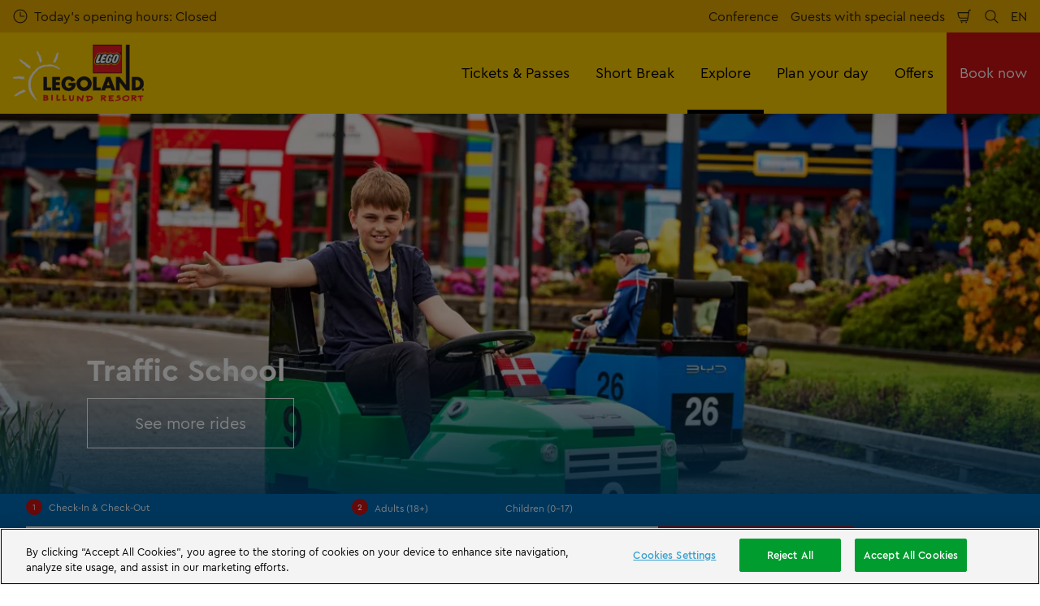

--- FILE ---
content_type: text/html; charset=utf-8
request_url: https://www.legoland.dk/en/explore/the-park/attractions/traffic-school/
body_size: 25520
content:

<!DOCTYPE html>
<html lang="en" data-sitename="legolanddk" data-brandname="legoland" class="no-js no-logo-animation " dir="ltr">
<head>
    
<meta charset="utf-8">
<meta name="viewport" content="width=device-width, initial-scale=1">
<meta name="robots" content="index,follow">
<meta name="description" content="The traffic school in LEGOLAND&#xAE; is a popular amusement for children between the ages of 6 and 13. Remember to book time in the Traffic School on the day.">
<meta name="google" content="notranslate">

        <link rel="alternate" hreflang="da-DK" href="https://www.legoland.dk/udforsk/parken/forlystelser/trafikskolen/" />
        <link rel="alternate" hreflang="en-GB" href="https://www.legoland.dk/en/explore/the-park/attractions/traffic-school/" />
        <link rel="alternate" hreflang="de-DE" href="https://www.legoland.dk/de/erkunden/der-park/attraktionen/verkehrsschule/" />
        <link rel="alternate" hreflang="sv-SE" href="https://www.legoland.dk/se/utforska/parken/aakattraktioner/trafikskolan/" />
        <link rel="alternate" hreflang="x-default" href="https://www.legoland.dk/udforsk/parken/forlystelser/trafikskolen/" />
<meta property="og:image" content="https://www.legoland.dk/media/3tuhdni0/trafikskolen-byd-1.jpg?format=jpg">
<meta property="og:image:secure_url" content="https://www.legoland.dk/media/3tuhdni0/trafikskolen-byd-1.jpg?format=jpg" />
<meta property="og:title" content="Traffic School">
<meta property="og:type" content="website">
<meta property="og:url" content="https://www.legoland.dk/en/explore/the-park/attractions/traffic-school/">
<meta property="og:description" content="The traffic school in LEGOLAND&#xAE; is a popular amusement for children between the ages of 6 and 13. Remember to book time in the Traffic School on the day.">
<meta property="og:site_name" content="LEGOLAND&#xAE; Billund">
<meta property="og:locale" content="en_GB">

<meta property="twitter:card" content="summary">
<meta property="twitter:site" content="">
<meta property="twitter:creator" content="">
<meta property="twitter:title" content="Traffic School">
<meta property="twitter:description" content="The traffic school in LEGOLAND&#xAE; is a popular amusement for children between the ages of 6 and 13. Remember to book time in the Traffic School on the day.">
<meta property="twitter:image" content="https://www.legoland.dk/media/3tuhdni0/trafikskolen-byd-1.jpg">
<meta property="twitter:image:alt" content="Trafikskolen BYD 1">


<meta name="msapplication-TileColor" content="#da532c">
<link rel="apple-touch-icon" sizes="180x180" href="/apple-touch-icon.png">
<link rel="icon" type="image/png" sizes="32x32" href="/favicon-32x32.png">
<link rel="icon" type="image/png" sizes="16x16" href="/favicon-16x16.png">
<link rel="manifest" href="/site.webmanifest">

    

<link rel="canonical" href="https://www.legoland.dk/en/explore/the-park/attractions/traffic-school/" />

<title>Traffic School</title>

<script>
    window.dataLayer = window.dataLayer || [];
</script>


    
       
    

<!-- OneTrust Cookies Consent Notice start for legoland.dk -->
<script type="text/javascript" src="https://cdn.cookielaw.org/consent/f72c4e01-cecd-4d11-932d-69313f8e7aee/OtAutoBlock.js" ></script>
<script src="https://cdn.cookielaw.org/scripttemplates/otSDKStub.js" data-document-language="true" type="text/javascript" charset="UTF-8" data-domain-script="f72c4e01-cecd-4d11-932d-69313f8e7aee" ></script>
<script type="text/javascript">
function OptanonWrapper() { }
</script>
<!-- OneTrust Cookies Consent Notice end for legoland.dk -->

<!-- Start VWO Async SmartCode -->
<link rel="preconnect" href="https://dev.visualwebsiteoptimizer.com" />
<script type="text/javascript" id='vwoCode' >
//DO NOT make any changes to the smart code except for entering your account id
window._vwo_code =
window._vwo_code ||
(function () {
var account_id = 732236,
version = 1.5,
settings_tolerance = 2000,
library_tolerance = 5000,
use_existing_jquery = false,
is_spa = 1,
hide_element = "",
hide_element_style = "opacity:0 !important;filter:alpha(opacity=0) !important;background:none !important",
/* DO NOT EDIT BELOW THIS LINE */
f = false,
d = document,
filterToleranceTimer,
vwoCodeEl = d.querySelector("#vwoCode"),
code = {
use_existing_jquery: function () {
return use_existing_jquery;
},
library_tolerance: function () {
return library_tolerance;
},
hide_element_style: function () {
return "{" + hide_element_style + "}";
},
finish: function () {
if (!f) {
f = true;
var a = d.getElementById("_vis_opt_path_hides");
if (a) a.parentNode.removeChild(a);
}
},
finished: function () {
return f;
},
load: function (a) {
var b = d.createElement("script");
b.src = a;
b.type = "text/javascript";
b.innerText;
b.onerror = function () {
_vwo_code.finish();
};
d.getElementsByTagName("head")[0].appendChild(b);
},
getVersion: function () {
return version;
},
getMatchedCookies: function (matchPattern) {
var matchedCookies = [];
if (document.cookie) {
matchedCookies = document.cookie.match(matchPattern) || [];
}
return matchedCookies;
},
getCombinationCookie: function () {
var matchedCookies = code.getMatchedCookies(
/(?:^|;)\s?(_vis_opt_exp_\d+_combi=[^;$]*)/gi
);
matchedCookies = matchedCookies.map(function (cookie) {
try {
var decodedCookie = decodeURIComponent(cookie);
if (
!/_vis_opt_exp_\d+_combi=(?:\d+,?)+\s*$/.test(decodedCookie)
) {
return "";
}
return decodedCookie;
} catch (e) {
return "";
}
});
var combinations = [];
matchedCookies.forEach(function (each) {
var cookiePair = each.match(/([\d,]+)/g);
cookiePair && combinations.push(cookiePair.join("-"));
});
return combinations.join("|");
},
init: function () {
if (d.URL.indexOf("__vwo_disable__") > -1) return;
window.settings_timer = setTimeout(function () {
_vwo_code.finish();
_vwo_code.removeLoaderAndOverlay();
}, settings_tolerance);
var filterConfig = this.filterConfig;
if (!filterConfig || filterConfig.filterTime === "balanced") {
var a = d.createElement("style"),
b = hide_element
? hide_element + "{" + hide_element_style + "}"
: "",
h = d.getElementsByTagName("head")[0];
a.setAttribute("id", "_vis_opt_path_hides");
vwoCodeEl && a.setAttribute("nonce", vwoCodeEl.nonce);
a.setAttribute("type", "text/css");
if (a.styleSheet) a.styleSheet.cssText = b;
else a.appendChild(d.createTextNode(b));
h.appendChild(a);
}
if (filterConfig && filterConfig.filterTime === "early") {
this.removeLoaderAndOverlay();
}
var c = this.getCombinationCookie();
this.load(
"https://dev.visualwebsiteoptimizer.com/j.php?a=" +
account_id +
"&u=" +
encodeURIComponent(d.URL) +
"&f=" +
+is_spa +
"&vn=" +
version +
(c ? "&c=" + c : "")
);
return settings_timer;
},
setFilterConfigAndApplyFilter: function (config) {
_vwo_code.isConsentPending = 1;
if (!config) {
return;
}
this.filterConfig = config;
if(this.isNonLiveMode()) { 
this.actionOnBasisOfState("1");
return;
}
if (config.filterTolerance) {
_vwo_code.applyFilters(config);
filterToleranceTimer = setTimeout(function () {
_vwo_code.removeLoaderAndOverlay();
}, config.filterTolerance);
}
},
actionOnBasisOfState: function (state) {
if (!state || window._vwo_settings_timer) return;
var shouldClearAllIntervals;
if (state === "1") {
if (!_vwo_code.isConsentPending) hide_element = "body";
this.showLoader();
window._vwo_settings_timer = _vwo_code.init();
shouldClearAllIntervals = true;
} else if (state === "2") {
this.filterConfig = undefined;
this.removeLoaderAndOverlay();
shouldClearAllIntervals = true;
}
if (shouldClearAllIntervals) clearTimeout(filterToleranceTimer);
},
showLoader: function () {
var vwoOverlay = d.getElementsByClassName("vwo-overlay")[0];
if (!vwoOverlay) return;
var vwoContentLoader = d.createElement("div");
vwoContentLoader.classList.add("vwo-content-loader");
vwoOverlay.parentNode.insertBefore(
vwoContentLoader,
vwoOverlay.nextSibling
);
},
applyFilters: function (config) {
var popup = d.querySelector(config.popupSelector);
var popupZIndex;
if (!popup && d.getElementById("_vis_opt_overlay")) {
return;
}
var maxZIndex = 2147483647;
if (popup) {
var popupStyle = window.getComputedStyle(popup);
popupZIndex = popupStyle.getPropertyValue("z-index");
if (!popupZIndex || popupZIndex === "auto") {
popupZIndex = maxZIndex;
}
popup.style.zIndex = popupZIndex;
}
popupZIndex = popupZIndex || maxZIndex;
// You can change the styling to suit your requirements
// This is the default CSS filters VWO provides
// NOTE: do not change any class names IMPORTANT ...
var vwoFilter =
"position: fixed; top: 0; left: 0; right: 0; bottom: 0; height: 100%; width: 100%; -webkit-filter: blur(5px); filter: blur(5px); backdrop-filter: saturate(180%) blur(3px); -webkit-backdrop-filter: saturate(180%) blur(3px); z-index:" +
(popupZIndex - 1) +
";",
vwoLoaderCss =
" .vwo-content-loader{ border: 16px solid #f3f3f3; border-top: 16px solid #3498db; border-radius: 50%; width: 90px; height: 90px; position: fixed; top: 50%; left: 50%; -webkit-transform: translate(-50%, -50%); -ms-transform: translate(-50%, -50%); transform: translate(-50%, -50%); animation: vwo-spin 2s linear infinite; z-index:" +
(popupZIndex - 1) +
"; }" +
"@keyframes vwo-spin { 0% { -webkit-transform: translate(-50%, -50%) rotate(0deg); transform: translate(-50%, -50%) rotate(0deg); } 100% { -webkit-transform: translate(-50%, -50%) rotate(360deg); transform: translate(-50%, -50%) rotate(360deg); } }";
/**
* This below written code should not be tweaked
* */
var overlayStyleTag = d.getElementById("_vis_opt_overlay"),
overlayCSS = ".vwo-overlay{" + vwoFilter + "}" + vwoLoaderCss;
if (overlayStyleTag) {
if (overlayStyleTag.styleSheet) {
overlayStyleTag.styleSheet.cssText = overlayCSS;
} else {
var _vwo_textNode = d.createTextNode(overlayCSS);
overlayStyleTag.appendChild(_vwo_textNode);
overlayStyleTag.removeChild(overlayStyleTag.childNodes[0]);
}
} else {
var a = d.createElement("style"),
h = d.getElementsByTagName("head")[0],
body = d.getElementsByTagName("body")[0];
var vwoOverlay = d.createElement("div");
vwoOverlay.classList.add("vwo-overlay");
body.prepend(vwoOverlay);
// CAUTION Do not remove this id from your style tag. It is required by VWO
a.setAttribute("id", "_vis_opt_overlay");
a.setAttribute("type", "text/css");
if (a.styleSheet) a.styleSheet.cssText = overlayCSS;
else a.appendChild(d.createTextNode(overlayCSS));
h.appendChild(a);
}
return !!popup;
},
removeLoaderAndOverlay: function () {
var overlay = d.getElementsByClassName("vwo-overlay");
var loader = d.getElementsByClassName("vwo-content-loader");
var overlayStyleTag = d.getElementById("_vis_opt_overlay");
overlay &&
(overlay = overlay[0]) &&
overlay.parentElement.removeChild(overlay);
loader &&
(loader = loader[0]) &&
loader.parentElement.removeChild(loader);
overlayStyleTag &&
overlayStyleTag.parentElement.removeChild(overlayStyleTag);
},
isNonLiveMode: function (accountId) {
var wName = window.name;
if (!wName) {
return;
}
return (
(wName.indexOf("_vis_editor") > -1 ||
wName.indexOf("_vis_preview_" + accountId) > -1 ||
wName.indexOf("_vis_heatmap_" + accountId) > -1) &&
"1"
);
},
};
return code;
})();
if (document.cookie.includes("OptanonConsent") && document.cookie.includes("OptanonAlertBoxClosed") && window.localStorage.getItem("isConsentGivenToVWO")) {
window._vwo_code.actionOnBasisOfState("1");
}
</script>
<!-- End VWO Async SmartCode -->

<script type="text/javascript">
/** OptanonWrapper function provided by OnTrust executes upon every change in Cookie Consent.
* By Default this function has an empty definition, you need to modify this as below to run VWO SmartCode on the page.
*/
function OptanonWrapper() {
// Pass the name of the groups in an array in the isConsentGiven function for which you need to check consent 
var validGroups = ["C0002"] // Eg -> ["C0001", "C0002"]
function isConsentGiven(validGroups) {
return validGroups.every((group) => OnetrustActiveGroups.includes(group));
}
if (OneTrust.IsAlertBoxClosedAndValid() && isConsentGiven(validGroups)) {
window._vwo_code.actionOnBasisOfState("1"); // execute VWO SmartCode.
window.localStorage.setItem("isConsentGivenToVWO", 1);
} else if (OneTrust.IsAlertBoxClosedAndValid() && !isConsentGiven(validGroups)) {
window._vwo_code.actionOnBasisOfState("2"); // do not execute VWO SmartCode.
window.localStorage.removeItem("isConsentGivenToVWO");
} else if (!OneTrust.IsAlertBoxClosedAndValid()) {
// this is a pending state, which means the user has not decided yet.
// VWO will apply blur here till filterTolerance.
window._vwo_code.setFilterConfigAndApplyFilter({
popupSelector: "#onetrust-banner-sdk",
filterTime: "FILTER_TIME_AS_PER_YOUR_PREFERENCE", // possible values - "best", "balanced", "early"
filterTolerance: "HARD_TIMER_FOR_REMOVING_BLUR_OVERLAY", // number
});
}
}


</script>



<!-- Google Tag Manager -->
    <script>
        (function (w, d, s, l, i) {
            var path = location.pathname; if (path.indexOf("bookings")  > 0 || path.indexOf("thank-you-confirmation") > 0)
            { return; } w[l] = w[l] || []; w[l].push({ 'gtm.start': new Date().getTime(), event: 'gtm.js' }); var f = d.getElementsByTagName(s)[0], j = d.createElement(s), dl = l != 'dataLayer' ? '&l=' + l : ''; j.async = true; j.src = 'https://www.googletagmanager.com/gtm.js?id=' + i + dl; f.parentNode.insertBefore(j, f);
        })(window, document, 'script', 'dataLayer', 'GTM-T7D6PB');</script>
    <!-- End Google Tag Manager -->



<script type='text/javascript' src='//static.queue-it.net/script/queueclient.min.js'></script>
<script
   data-queueit-c='legoland'
   type='text/javascript'
   src='//static.queue-it.net/script/queueconfigloader.min.js'>
</script>



       



<script>
    var root = document.querySelector('html');
    root.classList.remove('no-js');
    root.classList.add('js');

    if (window.location.href.indexOf("localhost:8080") !== -1 ||
        window.location.href.indexOf("merlin.global.local") !== -1) {
        root.classList.add('dev');
    }

    window.merlinConfig = {
        i18n: {
            locale: 'en',
            culture: 'en-GB'
        },
        urlPrefix: '',
        pageId: '2235',
        siteName: 'LegolandDk',
        brandName: 'legoland'
    }
</script>

<script async src="/dist/js/lazysizes.min.639005490820000000.js"></script>

<link rel="stylesheet" href="/style.639005490655854842.css">

    <script type="text/javascript" data-accesso="l=en-dk" defer src="https://me-llbillund.tickets.legoland.dk/embed/accesso.js"></script>




    
       
    <!-- Start of legolandbillund Zendesk Widget script -->
<script>/*<![CDATA[*/window.zEmbed||function(e,t){var n,o,d,i,s,a=[],r=document.createElement("iframe");window.zEmbed=function(){a.push(arguments)},window.zE=window.zE||window.zEmbed,r.src="javascript:false",r.title="",r.role="presentation",(r.frameElement||r).style.cssText="display: none",d=document.getElementsByTagName("script"),d=d[d.length-1],d.parentNode.insertBefore(r,d),i=r.contentWindow,s=i.document;try{o=s}catch(c){n=document.domain,r.src='javascript:var d=document.open();d.domain="'+n+'";void(0);',o=s}o.open()._l=function(){var o=this.createElement("script");n&&(this.domain=n),o.id="js-iframe-async",o.src=e,this.t=+new Date,this.zendeskHost=t,this.zEQueue=a,this.body.appendChild(o)},o.write('<body onload="document._l();">'),o.close()}("https://assets.zendesk.com/embeddable_framework/main.js","legolandbillund.zendesk.com");/*]]>*/
zE(function() {
    zE.setLocale('en');
  });
</script>
<!-- End of legolandbillund Zendesk Widget script -->

       

<style type="text/css" id="hero-with-logo-styles">
.hero-with-logo__bg-img {
background-image: url(/media/3tuhdni0/trafikskolen-byd-1.jpg?format=webp&quality=80&width=400&height=400);
background-position: 50% 50%;
}

    @media (min-width:640px){
.hero-with-logo__bg-img {
background-image: url(/media/3tuhdni0/trafikskolen-byd-1.jpg?format=webp&quality=80&width=640&height=500);
}

}



    @media (min-width:768px){
.hero-with-logo__bg-img {
background-image: url(/media/3tuhdni0/trafikskolen-byd-1.jpg?format=webp&quality=80&width=768&height=500);
}

}



    @media (min-width:1024px){
.hero-with-logo__bg-img {
background-image: url(/media/3tuhdni0/trafikskolen-byd-1.jpg?format=webp&quality=80&width=1024&height=500);
}

}



    @media (min-width:1200px){
.hero-with-logo__bg-img {
background-image: url(/media/3tuhdni0/trafikskolen-byd-1.jpg?format=webp&quality=80&width=1200&height=500);
}

}



    @media (min-width:1300px){
.hero-with-logo__bg-img {
background-image: url(/media/3tuhdni0/trafikskolen-byd-1.jpg?format=webp&quality=80&width=1300&height=500);
}

}



    @media (min-width:1400px){
.hero-with-logo__bg-img {
background-image: url(/media/3tuhdni0/trafikskolen-byd-1.jpg?format=webp&quality=80&width=1400&height=500);
}

}



    @media (min-width:1500px){
.hero-with-logo__bg-img {
background-image: url(/media/3tuhdni0/trafikskolen-byd-1.jpg?format=webp&quality=80&width=1500&height=500);
}

}



    @media (min-width:1600px){
.hero-with-logo__bg-img {
background-image: url(/media/3tuhdni0/trafikskolen-byd-1.jpg?format=webp&quality=80&width=1600&height=500);
}

}



    @media (min-width:1700px){
.hero-with-logo__bg-img {
background-image: url(/media/3tuhdni0/trafikskolen-byd-1.jpg?format=webp&quality=80&width=1700&height=500);
}

}



    @media (min-width:1800px){
.hero-with-logo__bg-img {
background-image: url(/media/3tuhdni0/trafikskolen-byd-1.jpg?format=webp&quality=80&width=1800&height=500);
}

}



    @media (min-width:1900px){
.hero-with-logo__bg-img {
background-image: url(/media/3tuhdni0/trafikskolen-byd-1.jpg?format=webp&quality=80&width=1900&height=500);
}

}



    </style>

        <link rel="preload" as="font" type="font/woff2" crossorigin href="/dist/assets/fonts/CeraPro-regular-webfont.woff2">
        <link rel="preload" as="font" type="font/woff2" crossorigin href="/dist/assets/fonts/CeraPro-medium-webfont.woff2">
        <link rel="preload" as="font" type="font/woff2" crossorigin href="/dist/assets/fonts/CeraPro-bold-webfont.woff2">
        <link rel="preload" as="font" type="font/woff2" crossorigin href="/dist/assets/fonts/CeraPro-black-webfont.woff2">

<script type="text/javascript">!function(T,l,y){var S=T.location,k="script",D="instrumentationKey",C="ingestionendpoint",I="disableExceptionTracking",E="ai.device.",b="toLowerCase",w="crossOrigin",N="POST",e="appInsightsSDK",t=y.name||"appInsights";(y.name||T[e])&&(T[e]=t);var n=T[t]||function(d){var g=!1,f=!1,m={initialize:!0,queue:[],sv:"5",version:2,config:d};function v(e,t){var n={},a="Browser";return n[E+"id"]=a[b](),n[E+"type"]=a,n["ai.operation.name"]=S&&S.pathname||"_unknown_",n["ai.internal.sdkVersion"]="javascript:snippet_"+(m.sv||m.version),{time:function(){var e=new Date;function t(e){var t=""+e;return 1===t.length&&(t="0"+t),t}return e.getUTCFullYear()+"-"+t(1+e.getUTCMonth())+"-"+t(e.getUTCDate())+"T"+t(e.getUTCHours())+":"+t(e.getUTCMinutes())+":"+t(e.getUTCSeconds())+"."+((e.getUTCMilliseconds()/1e3).toFixed(3)+"").slice(2,5)+"Z"}(),iKey:e,name:"Microsoft.ApplicationInsights."+e.replace(/-/g,"")+"."+t,sampleRate:100,tags:n,data:{baseData:{ver:2}}}}var h=d.url||y.src;if(h){function a(e){var t,n,a,i,r,o,s,c,u,p,l;g=!0,m.queue=[],f||(f=!0,t=h,s=function(){var e={},t=d.connectionString;if(t)for(var n=t.split(";"),a=0;a<n.length;a++){var i=n[a].split("=");2===i.length&&(e[i[0][b]()]=i[1])}if(!e[C]){var r=e.endpointsuffix,o=r?e.location:null;e[C]="https://"+(o?o+".":"")+"dc."+(r||"services.visualstudio.com")}return e}(),c=s[D]||d[D]||"",u=s[C],p=u?u+"/v2/track":d.endpointUrl,(l=[]).push((n="SDK LOAD Failure: Failed to load Application Insights SDK script (See stack for details)",a=t,i=p,(o=(r=v(c,"Exception")).data).baseType="ExceptionData",o.baseData.exceptions=[{typeName:"SDKLoadFailed",message:n.replace(/\./g,"-"),hasFullStack:!1,stack:n+"\nSnippet failed to load ["+a+"] -- Telemetry is disabled\nHelp Link: https://go.microsoft.com/fwlink/?linkid=2128109\nHost: "+(S&&S.pathname||"_unknown_")+"\nEndpoint: "+i,parsedStack:[]}],r)),l.push(function(e,t,n,a){var i=v(c,"Message"),r=i.data;r.baseType="MessageData";var o=r.baseData;return o.message='AI (Internal): 99 message:"'+("SDK LOAD Failure: Failed to load Application Insights SDK script (See stack for details) ("+n+")").replace(/\"/g,"")+'"',o.properties={endpoint:a},i}(0,0,t,p)),function(e,t){if(JSON){var n=T.fetch;if(n&&!y.useXhr)n(t,{method:N,body:JSON.stringify(e),mode:"cors"});else if(XMLHttpRequest){var a=new XMLHttpRequest;a.open(N,t),a.setRequestHeader("Content-type","application/json"),a.send(JSON.stringify(e))}}}(l,p))}function i(e,t){f||setTimeout(function(){!t&&m.core||a()},500)}var e=function(){var n=l.createElement(k);n.src=h;var e=y[w];return!e&&""!==e||"undefined"==n[w]||(n[w]=e),n.onload=i,n.onerror=a,n.onreadystatechange=function(e,t){"loaded"!==n.readyState&&"complete"!==n.readyState||i(0,t)},n}();y.ld<0?l.getElementsByTagName("head")[0].appendChild(e):setTimeout(function(){l.getElementsByTagName(k)[0].parentNode.appendChild(e)},y.ld||0)}try{m.cookie=l.cookie}catch(p){}function t(e){for(;e.length;)!function(t){m[t]=function(){var e=arguments;g||m.queue.push(function(){m[t].apply(m,e)})}}(e.pop())}var n="track",r="TrackPage",o="TrackEvent";t([n+"Event",n+"PageView",n+"Exception",n+"Trace",n+"DependencyData",n+"Metric",n+"PageViewPerformance","start"+r,"stop"+r,"start"+o,"stop"+o,"addTelemetryInitializer","setAuthenticatedUserContext","clearAuthenticatedUserContext","flush"]),m.SeverityLevel={Verbose:0,Information:1,Warning:2,Error:3,Critical:4};var s=(d.extensionConfig||{}).ApplicationInsightsAnalytics||{};if(!0!==d[I]&&!0!==s[I]){var c="onerror";t(["_"+c]);var u=T[c];T[c]=function(e,t,n,a,i){var r=u&&u(e,t,n,a,i);return!0!==r&&m["_"+c]({message:e,url:t,lineNumber:n,columnNumber:a,error:i}),r},d.autoExceptionInstrumented=!0}return m}(y.cfg);function a(){y.onInit&&y.onInit(n)}(T[t]=n).queue&&0===n.queue.length?(n.queue.push(a),n.trackPageView({})):a()}(window,document,{
src: "https://js.monitor.azure.com/scripts/b/ai.2.min.js", // The SDK URL Source
crossOrigin: "anonymous", 
cfg: { // Application Insights Configuration
    connectionString: 'InstrumentationKey=9689e0f9-dcee-4274-abd4-49a582084dac;IngestionEndpoint=https://westeurope-5.in.applicationinsights.azure.com/;LiveEndpoint=https://westeurope.livediagnostics.monitor.azure.com/;ApplicationId=325d05a1-32d6-4f02-8e93-82f21e9c6f17'
}});</script></head>
<body data-locale="en" data-culture="en-GB" data-urlprefix="" data-pageid="2235">
    
    <style>
.takeover.darktheme {
    background-color: var(--takeoverBackgroundColor, #009d2e);
</style>
       
    <noscript><iframe src="//www.googletagmanager.com/ns.html?id=GTM-T7D6PB"
height="0" width="0" style="display:none;visibility:hidden"></iframe></noscript>
       

    

    <script src="/dist/js/popper.min.639005490820000000.js"></script>
    <script src="/dist/js/tippy-bundle.umd.min.639005490820000000.js"></script>

    <a href="#content" class="sr-only sr-only-focusable skip-to-content"><span>Skip</span></a>

        <header class="page-header" role="banner">
            <script>
    function setLogoOpacity(logo) {
        setTimeout(function () {
            logo.style.opacity = 1;
        }, 300);
    }
</script>
<div class="service-menu-border">
        <div class="service-menu-wrapper">
            <nav class="service-menu">
                <ul class="service-list">
                        <li class="opening-hours js-simple-dropdown" data-position="left">
                                <a href="/en/plan-your-day/pre-visit/opening-hours/">
                                    <svg xmlns="http://www.w3.org/2000/svg" width="32" height="32" viewBox="0 0 32 32" aria-hidden="true" focusable="false">
  <path d="M15.2928932 16.7071068C15.1119288 16.5261424 15 16.2761424 15 16V7.6c0-.55228475.4477153-1 1-1s1 .44771525 1 1V15h7.4c.5522847 0 1 .4477153 1 1s-.4477153 1-1 1H16c-.2761424 0-.5261424-.1119288-.7071068-.2928932zM16 31C7.71572875 31 1 24.2842712 1 16 1 7.71572875 7.71572875 1 16 1c8.2842712 0 15 6.71572875 15 15 0 8.2842712-6.7157288 15-15 15zm0-2c7.1797017 0 13-5.8202983 13-13 0-7.17970175-5.8202983-13-13-13C8.82029825 3 3 8.82029825 3 16c0 7.1797017 5.82029825 13 13 13z" />
</svg>
                                    <span>Today&#x27;s opening hours: Closed</span>
                                </a>
                        </li>
                </ul>
            </nav>

            <nav class="service-menu">
                <ul class="service-list">
                                <li> 
<a href="/en/conference/" target="_self">Conference</a>
</li> 
            <li> 
<a href="https://www.legoland.dk/en/plan-your-day/information/guests-with-special-needs/" target="_self">Guests with special needs</a>
</li> 

                    


                        <li>
                            <button type="button" data-accesso-launch="checkout" class="cart-empty" title="Checkout" aria-haspopup="dialog" aria-controls="accesso">
                                <svg xmlns="http://www.w3.org/2000/svg" width="32" height="32" viewBox="0 0 32 32" aria-hidden="true" focusable="false">
  <path d="M22.1052337 21.007837H7.45378964c-2.28415026-.0002509-4.27513712-1.556455-4.8294581-3.7749318L.71739574 9.59667728c-.1509828-.60425565-.01534785-1.24445196.36765361-1.73532342.38300135-.49087132.97061724-.77762523 1.59222338-.77727909H24.4714378l.5797884-3.41172365c.2461988-1.44624758 1.4982464-2.50382452 2.9637556-2.50382452h1.2941091c.5706943 0 1.0333333.4631537 1.0333333 1.03448276 0 .57132905-.462639 1.03448276-1.0333333 1.03448276h-1.2941091c-.4582252 0-.8495313.33052761-.9264131.78215462L24.3493936 20.1381303a1.03194884 1.03194884 0 0 1-.003386.0199241l-.7254257 4.2687168c-.245338 1.4470992-1.4976905 2.5058307-2.9638728 2.5058307H7.60909091c-.57069424 0-1.03333333-.4631537-1.03333333-1.0344828 0-.571329.46263909-1.0344827 1.03333333-1.0344827H20.6567091c.4583006 0 .84968-.3308699.9264131-.7834712l.5221115-3.0723282zm.3516-2.0689655l1.6630041-9.78583091-21.3829568-1.5e-7 1.89237784 7.57793136c.32420568 1.2975203 1.48874517 2.2077529 2.82464419 2.2078997H22.4568337zM8.54848485 29.354232c0-.8438218.68314114-1.5279098 1.52651515-1.5282132.843071 0 1.5265152.6842043 1.5265152 1.5282132 0 .8440088-.6834442 1.5282131-1.5265152 1.5282131-.84307104 0-1.52651515-.6842043-1.52651515-1.5282131zm9.86363635 0c0-.8438218.6831412-1.5279098 1.5265152-1.5282132.843071 0 1.5265151.6842043 1.5265151 1.5282132 0 .8440088-.6834441 1.5282131-1.5265151 1.5282131-.8430711 0-1.5265152-.6842043-1.5265152-1.5282131z" />
</svg>
                                <span class="sr-only">Shopping cart</span>
                            </button>
                        </li>


                        <li>
                            <button type="button" aria-expanded="false" data-search-button aria-haspopup="dialog" aria-controls="search-layer">
                                <svg xmlns="http://www.w3.org/2000/svg" width="32" height="32" viewBox="0 0 32 32" aria-hidden="true" focusable="false">
  <path d="M21.7333436 23.1464661c-.8753663.7372866-1.8739961 1.35829-2.9822878 1.8293027-5.9797288 2.5413241-12.88740701-.2460536-15.42873112-6.2257824-2.5413241-5.9797287.24605362-12.88740693 6.2257824-15.42873104C15.5278359.77993125 22.4355141 3.56730897 24.9768382 9.54703775c1.7932999 4.21962985.9331727 8.90133215-1.829708 12.18478775l7.6692223 7.6703134c.3904965.3905521.3904515 1.0237171-.0001006 1.4142136s-1.0237171.3904515-1.4142136-.0001006l-7.6686947-7.6697858zm-.6204442-2.1490644c2.6870515-2.7340801 3.6159033-6.9206372 2.0232702-10.66809847-2.1092908-4.96315561-7.8426414-7.27667013-12.80579705-5.16737932C5.36721695 7.27121473 3.05370242 13.0045654 5.16299324 17.967721c2.10929081 4.9631556 7.84264146 7.2766701 12.80579706 5.1673793 1.1628508-.4941998 2.1802497-1.1873421 3.0293909-2.0229093.0174811-.0205467.0359268-.0405536.055337-.0599611.0192252-.0192224.0390382-.0374985.0593812-.0548282z" />
</svg>
                                <span class="sr-only">Search</span>
                            </button>
                        </li>

                        <li class="js-simple-dropdown" data-position="right">
                            <button type="button" aria-expanded="false" title="Select language">
                                        <span>EN</span>
                                <span class="sr-only">Select language</span>
                            </button>
                            <div class="service-menu__dropdown simple-dropdown">
                                <ul>
                                        <li class="">
                                            <a href="/udforsk/parken/forlystelser/trafikskolen/">Dansk</a>
                                        </li>
                                        <li class="isSelected">
                                            <a href="/en/explore/the-park/attractions/traffic-school/">English</a>
                                        </li>
                                        <li class="">
                                            <a href="/de/erkunden/der-park/attraktionen/verkehrsschule/">Deutsch</a>
                                        </li>
                                        <li class="">
                                            <a href="/se/utforska/parken/aakattraktioner/trafikskolan/">Svenska</a>
                                        </li>
                                </ul>
                            </div>
                        </li>



                </ul>
            </nav>

        </div>

</div>

<div class="main-menu">

    <nav class="desktop-menu init" id="desktop-menu">
                <a href="/en/" class="main-menu-logo">
            <img class="main-menu-image" src="/media/fkcnvqtk/legoland-white.png?format=webp&amp;height=280" alt="LEGOLAND Billund" width="642" height="280" style="opacity: 0;" onload="setLogoOpacity(this);" />
        </a>



        <div class="inner-menu">
            <ol class="menu-list">
                        <li class="">

                            <a href="/en/tickets-passes/" class="main-menu-level-1 " target="_self"  aria-haspopup="dialog">
                                Tickets &amp; Passes

                            </a>


                                <div class="cols-3 column-wrap__has-feature">

                                    <div class="grid-col">
                                        <div class="h2">
                                                <a href="/en/tickets-passes/" class="">
                                                    <svg xmlns="http://www.w3.org/2000/svg" viewBox="0 0 16 12" width="16" height="12" aria-hidden="true" focusable="false">
  <path d="M11.5355339 5L8.2426407 1.7071068c-.3905243-.3905243-.3905243-1.0236893 0-1.4142136.3905243-.39052427 1.0236893-.39052427 1.4142135 0l5.6568543 5.6568543-5.6568543 5.6568542c-.3905242.3905243-1.0236892.3905243-1.4142135 0-.3905243-.3905243-.3905243-1.0236893 0-1.4142135L11.4350288 7H1c-.55228475 0-1-.4477153-1-1s.44771525-1 1-1h10.5355339z"/>
</svg>
                                                    <span>Tickets &amp; Passes</span>
                                                </a>
                                        </div>

                                        <ol class="cols">
                                                <li class="accessible-megamenu-panel-group ">
                                                    <div class="inner-col">
                                                            <h2 class="h3">
                                                                    <a href="/en/tickets-passes/tickets/" target="_self"  class="">Tickets</a>
                                                            </h2>
                                                        
        <ol class="main-menu-level-3">
                <li>
                        <a href="/en/tickets-passes/tickets/"  class="">
                            <span class="currentIndicator" aria-hidden="true"></span>
                            Buy tickets
                        </a>
                </li>
                <li>
                        <a href="/en/tickets-passes/tickets/vip-experiences/" target="_self"  class="">
                            <span class="currentIndicator" aria-hidden="true"></span>
                            VIP experiences
                        </a>
                </li>
                <li>
                        <a href="/en/tickets-passes/tickets/groups/" target="_self"  class="">
                            <span class="currentIndicator" aria-hidden="true"></span>
                            Groups
                        </a>
                </li>
        </ol>

                                                    </div>
                                                </li>
                                                <li class="accessible-megamenu-panel-group ">
                                                    <div class="inner-col">
                                                            <h2 class="h3">
                                                                    <a href="/en/tickets-passes/passes-for-legoland/" target="_self"  class="">Passes for LEGOLAND&#xAE;</a>
                                                            </h2>
                                                        
        <ol class="main-menu-level-3">
                <li>
                        <a href="/en/tickets-passes/passes-for-legoland/season-pass/" target="_self"  class="">
                            <span class="currentIndicator" aria-hidden="true"></span>
                            Season pass
                        </a>
                </li>
                <li>
                        <a href="/en/tickets-passes/passes-for-legoland/season-pass-benefits-2025/" target="_self"  class="">
                            <span class="currentIndicator" aria-hidden="true"></span>
                            Season pass benefits 2025
                        </a>
                </li>
                <li>
                        <a href="/en/tickets-passes/passes-for-legoland/parking-pass-for-legoland/" target="_self"  class="">
                            <span class="currentIndicator" aria-hidden="true"></span>
                            Parking pass for LEGOLAND
                        </a>
                </li>
        </ol>

                                                    </div>
                                                </li>
                                                <li class="accessible-megamenu-panel-group ">
                                                    <div class="inner-col">
                                                            <h2 class="h3">
                                                                    <a href="/en/tickets-passes/extras/" target="_self"  class="">Extras</a>
                                                            </h2>
                                                        
        <ol class="main-menu-level-3">
                <li>
                        <a href="/en/plan-your-day/pre-visit/parking/"  class="">
                            <span class="currentIndicator" aria-hidden="true"></span>
                            Parking
                        </a>
                </li>
                <li>
                        <a href="/en/tickets-passes/extras/reserve-and-ride/" target="_self"  class="">
                            <span class="currentIndicator" aria-hidden="true"></span>
                            Reserve and Ride
                        </a>
                </li>
                <li>
                        <a href="/en/tickets-passes/extras/family-buffet/" target="_self"  class="">
                            <span class="currentIndicator" aria-hidden="true"></span>
                            Family Buffet
                        </a>
                </li>
                <li>
                        <a href="/en/tickets-passes/extras/minifigure-factory/" target="_self"  class="">
                            <span class="currentIndicator" aria-hidden="true"></span>
                            Minifigure Factory
                        </a>
                </li>
                <li>
                        <a href="/en/tickets-passes/extras/meet-the-sharks-and-feed-the-fish/" target="_self"  class="">
                            <span class="currentIndicator" aria-hidden="true"></span>
                            Meet the Sharks and Feed the Fish
                        </a>
                </li>
        </ol>

                                                    </div>
                                                </li>

                                        </ol>
                                    </div>

    <div class="main-menu-feature">
                <a href="/en/tickets-passes/"  title="" target="_self">
        <img data-sizes="auto" data-srcset="/media/a2lp4maa/ll23-315-llb-kv-1080x1350px.jpg?format=webp&amp;quality=80&amp;width=280&amp;height=419 1x, /media/a2lp4maa/ll23-315-llb-kv-1080x1350px.jpg?format=webp&amp;quality=80&amp;width=560&amp;height=838 2x" width="560" height="838" class="lazyload" alt="LL23 315 LLB KV 1080X1350px (1)" />
        <span class="main-menu-feature-content">
            <span class="main-menu-feature-text">LEGOLAND&#xAE; where imaginations build and build </span>
        </span>
                </a>

    </div>

                                </div>
                        </li>
                        <li class="">

                            <a href="/en/short-break/" class="main-menu-level-1 " target="_self"  aria-haspopup="dialog">
                                Short Break

                            </a>


                                <div class="cols-3 column-wrap__has-feature">

                                    <div class="grid-col">
                                        <div class="h2">
                                                <a href="/en/short-break/" class="">
                                                    <svg xmlns="http://www.w3.org/2000/svg" viewBox="0 0 16 12" width="16" height="12" aria-hidden="true" focusable="false">
  <path d="M11.5355339 5L8.2426407 1.7071068c-.3905243-.3905243-.3905243-1.0236893 0-1.4142136.3905243-.39052427 1.0236893-.39052427 1.4142135 0l5.6568543 5.6568543-5.6568543 5.6568542c-.3905242.3905243-1.0236892.3905243-1.4142135 0-.3905243-.3905243-.3905243-1.0236893 0-1.4142135L11.4350288 7H1c-.55228475 0-1-.4477153-1-1s.44771525-1 1-1h10.5355339z"/>
</svg>
                                                    <span>Short Break</span>
                                                </a>
                                        </div>

                                        <ol class="cols">
                                                <li class="accessible-megamenu-panel-group ">
                                                    <div class="inner-col">
                                                            <h2 class="h3">
                                                                    <a href="/en/short-break/you-can-stay-here/" target="_self"  class="">You can stay here</a>
                                                            </h2>
                                                        
        <ol class="main-menu-level-3">
                <li>
                        <a href="/en/short-break/you-can-stay-here/hotel-legoland/" target="_self"  class="">
                            <span class="currentIndicator" aria-hidden="true"></span>
                            Hotel LEGOLAND&#xAE;
                        </a>
                </li>
                <li>
                        <a href="/en/short-break/you-can-stay-here/legoland-castle-hotel/" target="_self"  class="">
                            <span class="currentIndicator" aria-hidden="true"></span>
                            LEGOLAND&#xAE; Castle Hotel
                        </a>
                </li>
                <li>
                        <a href="/en/short-break/you-can-stay-here/legoland-holiday-village/" target="_self"  class="">
                            <span class="currentIndicator" aria-hidden="true"></span>
                            LEGOLAND&#xAE; Holiday Village
                        </a>
                </li>
                <li>
                        <a href="/en/short-break/you-can-stay-here/legoland-holidays-at-partner-hotels/"  class="">
                            <span class="currentIndicator" aria-hidden="true"></span>
                            Stay close to LEGOLAND&#xAE;
                        </a>
                </li>
        </ol>

                                                    </div>
                                                </li>
                                                <li class="accessible-megamenu-panel-group ">
                                                    <div class="inner-col">
                                                            <h2 class="h3">
                                                                    <a href="/en/short-break/offers-packages/" target="_self"  class="">Offers &amp; packages</a>
                                                            </h2>
                                                        
        <ol class="main-menu-level-3">
                <li>
                        <a href="/en/short-break/offers-packages/christmas-getaway-at-legoland-billund/" target="_self"  class="">
                            <span class="currentIndicator" aria-hidden="true"></span>
                            Christmas adventure
                        </a>
                </li>
                <li>
                        <a href="/en/short-break/offers-packages/the-ultimate-lego-christmas-short-break/" target="_self"  class="">
                            <span class="currentIndicator" aria-hidden="true"></span>
                            The ultimate LEGO&#xAE; Christmas short break
                        </a>
                </li>
                <li>
                        <a href="/en/short-break/offers-packages/new-year-s-eve-at-hotel-legoland/" target="_self"  class="">
                            <span class="currentIndicator" aria-hidden="true"></span>
                            New Year&#x27;s Eve at Hotel LEGOLAND&#xAE;
                        </a>
                </li>
                <li>
                        <a href="/en/short-break/offers-packages/bricktastic-short-break/" target="_self"  class="">
                            <span class="currentIndicator" aria-hidden="true"></span>
                            Bricktastic short break
                        </a>
                </li>
                <li>
                        <a href="/en/short-break/offers-packages/vip-dreamstay/" target="_self"  class="">
                            <span class="currentIndicator" aria-hidden="true"></span>
                            VIP DreamStay
                        </a>
                </li>
                <li>
                        <a href="/en/short-break/offers-packages/the-ultimate-lego-winter-short-break/" target="_self"  class="">
                            <span class="currentIndicator" aria-hidden="true"></span>
                            LEGO&#xAE; winter short break
                        </a>
                </li>
        </ol>

                                                    </div>
                                                </li>
                                                <li class="accessible-megamenu-panel-group ">
                                                    <div class="inner-col">
                                                            <h2 class="h3">
                                                                    <a href="/en/short-break/explore/" target="_self"  class="">Explore</a>
                                                            </h2>
                                                        
        <ol class="main-menu-level-3">
                <li>
                        <a href="/en/short-break/explore/restaurants-shops/" target="_self"  class="">
                            <span class="currentIndicator" aria-hidden="true"></span>
                            Restaurants &amp; shops
                        </a>
                </li>
                <li>
                        <a href="https://megibe-llb.isotravel.com/login" target="_blank"  rel="noopener noreferrer" class="">
                            <span class="currentIndicator" aria-hidden="true"></span>
                            Manage my booking
                        </a>
                </li>
        </ol>

                                                    </div>
                                                </li>

                                        </ol>
                                    </div>

    <div class="main-menu-feature">
                <a href="/en/short-break/offers-packages/"  title="" target="_self">
        <img data-sizes="auto" data-srcset="/media/ykwde4cj/145-legoland__k1a2995_final_400x500.jpg?format=webp&amp;quality=80&amp;width=280&amp;height=419 1x, /media/ykwde4cj/145-legoland__k1a2995_final_400x500.jpg?format=webp&amp;quality=80&amp;width=560&amp;height=838 2x" width="560" height="838" class="lazyload" alt="145 Legoland K1A2995 Final 400X500" />
        <span class="main-menu-feature-content">
            <span class="main-menu-feature-text">Extend the fun with a magical short break</span>
        </span>
                </a>

    </div>

                                </div>
                        </li>
                        <li class="current">

                            <a href="/en/explore/" class="main-menu-level-1 current" target="_self"  aria-haspopup="dialog">
                                Explore

                            </a>


                                <div class="cols-3 column-wrap__has-feature">

                                    <div class="grid-col">
                                        <div class="h2">
                                                <a href="/en/explore/" class="current">
                                                    <svg xmlns="http://www.w3.org/2000/svg" viewBox="0 0 16 12" width="16" height="12" aria-hidden="true" focusable="false">
  <path d="M11.5355339 5L8.2426407 1.7071068c-.3905243-.3905243-.3905243-1.0236893 0-1.4142136.3905243-.39052427 1.0236893-.39052427 1.4142135 0l5.6568543 5.6568543-5.6568543 5.6568542c-.3905242.3905243-1.0236892.3905243-1.4142135 0-.3905243-.3905243-.3905243-1.0236893 0-1.4142135L11.4350288 7H1c-.55228475 0-1-.4477153-1-1s.44771525-1 1-1h10.5355339z"/>
</svg>
                                                    <span>Explore</span>
                                                </a>
                                        </div>

                                        <ol class="cols">
                                                <li class="accessible-megamenu-panel-group current">
                                                    <div class="inner-col">
                                                            <h2 class="h3">
                                                                    <a href="/en/explore/the-park/" target="_self"  class="current">The park</a>
                                                            </h2>
                                                        
        <ol class="main-menu-level-3">
                <li>
                        <a href="/en/explore/the-park/new-in-2026/" target="_self"  class="">
                            <span class="currentIndicator" aria-hidden="true"></span>
                            New in 2026: Minifigure Speedway
                        </a>
                </li>
                <li>
                        <a href="/en/explore/the-park/areas/" target="_self"  class="">
                            <span class="currentIndicator" aria-hidden="true"></span>
                            Areas
                        </a>
                </li>
                <li>
                        <a href="/en/explore/the-park/attractions/" target="_self"  class="current">
                            <span class="currentIndicator" aria-hidden="true"></span>
                            Attractions
                        </a>
                </li>
                <li>
                        <a href="/en/explore/the-park/shows/" target="_self"  class="">
                            <span class="currentIndicator" aria-hidden="true"></span>
                            Shows
                        </a>
                </li>
        </ol>

                                                    </div>
                                                </li>
                                                <li class="accessible-megamenu-panel-group ">
                                                    <div class="inner-col">
                                                            <h2 class="h3">
                                                                    <a href="/en/explore/festive-events-this-year/" target="_self"  class="">Events this year</a>
                                                            </h2>
                                                        
        <ol class="main-menu-level-3">
                <li>
                        <a href="/en/explore/festive-events-this-year/christmas-at-legoland/" target="_self"  class="">
                            <span class="currentIndicator" aria-hidden="true"></span>
                            Christmas at LEGOLAND&#xAE;
                        </a>
                </li>
        </ol>

                                                    </div>
                                                </li>
                                                <li class="accessible-megamenu-panel-group ">
                                                    <div class="inner-col">
                                                            <h2 class="h3">
                                                                    <a href="/en/explore/eating-shopping/" target="_self"  class="">Eating &amp; Shopping</a>
                                                            </h2>
                                                        
        <ol class="main-menu-level-3">
                <li>
                        <a href="/en/explore/eating-shopping/shopping/" target="_self"  class="">
                            <span class="currentIndicator" aria-hidden="true"></span>
                            Shopping
                        </a>
                </li>
                <li>
                        <a href="/en/explore/eating-shopping/food-beverage/" target="_self"  class="">
                            <span class="currentIndicator" aria-hidden="true"></span>
                            Food &amp; Beverage
                        </a>
                </li>
        </ol>

                                                    </div>
                                                </li>

                                        </ol>
                                    </div>

    <div class="main-menu-feature">
                <a href="/en/explore/the-park/"  title="" target="_self">
        <img data-sizes="auto" data-srcset="/media/1tqfdmpa/legoland-dragen_400x500.jpg?format=webp&amp;quality=80&amp;width=280&amp;height=419 1x, /media/1tqfdmpa/legoland-dragen_400x500.jpg?format=webp&amp;quality=80&amp;width=560&amp;height=838 2x" width="560" height="838" class="lazyload" alt="LEGOLAND DRAGEN 400X500" />
        <span class="main-menu-feature-content">
            <span class="main-menu-feature-text">More than 45 rides and 80 million LEGO&#xAE; Bricks</span>
        </span>
                </a>

    </div>

                                </div>
                        </li>
                        <li class="">

                            <a href="/en/plan-your-day/" class="main-menu-level-1 " target="_self"  aria-haspopup="dialog">
                                Plan your day

                            </a>


                                <div class="cols-3 column-wrap__has-feature">

                                    <div class="grid-col">
                                        <div class="h2">
                                                <a href="/en/plan-your-day/" class="">
                                                    <svg xmlns="http://www.w3.org/2000/svg" viewBox="0 0 16 12" width="16" height="12" aria-hidden="true" focusable="false">
  <path d="M11.5355339 5L8.2426407 1.7071068c-.3905243-.3905243-.3905243-1.0236893 0-1.4142136.3905243-.39052427 1.0236893-.39052427 1.4142135 0l5.6568543 5.6568543-5.6568543 5.6568542c-.3905242.3905243-1.0236892.3905243-1.4142135 0-.3905243-.3905243-.3905243-1.0236893 0-1.4142135L11.4350288 7H1c-.55228475 0-1-.4477153-1-1s.44771525-1 1-1h10.5355339z"/>
</svg>
                                                    <span>Plan your day</span>
                                                </a>
                                        </div>

                                        <ol class="cols">
                                                <li class="accessible-megamenu-panel-group ">
                                                    <div class="inner-col">
                                                            <h2 class="h3">
                                                                    <a href="/en/plan-your-day/pre-visit/" target="_self"  class="">Pre visit</a>
                                                            </h2>
                                                        
        <ol class="main-menu-level-3">
                <li>
                        <a href="/en/plan-your-day/pre-visit/opening-hours/" target="_self"  class="">
                            <span class="currentIndicator" aria-hidden="true"></span>
                            Opening Hours
                        </a>
                </li>
                <li>
                        <a href="/en/plan-your-day/pre-visit/directions/" target="_self"  class="">
                            <span class="currentIndicator" aria-hidden="true"></span>
                            Directions
                        </a>
                </li>
                <li>
                        <a href="/en/plan-your-day/pre-visit/legoland-app/" target="_self"  class="">
                            <span class="currentIndicator" aria-hidden="true"></span>
                            LEGOLAND&#xAE; app
                        </a>
                </li>
                <li>
                        <a href="/en/plan-your-day/pre-visit/parking/" target="_self"  class="">
                            <span class="currentIndicator" aria-hidden="true"></span>
                            Parking
                        </a>
                </li>
                <li>
                        <a href="/en/plan-your-day/pre-visit/lego-insiders/" target="_self"  class="">
                            <span class="currentIndicator" aria-hidden="true"></span>
                            LEGO&#xAE; Insiders&#x2122;
                        </a>
                </li>
        </ol>

                                                    </div>
                                                </li>
                                                <li class="accessible-megamenu-panel-group ">
                                                    <div class="inner-col">
                                                            <h2 class="h3">
                                                                    <a href="/en/plan-your-day/information/" target="_self"  class="">Information</a>
                                                            </h2>
                                                        
        <ol class="main-menu-level-3">
                <li>
                        <a href="/en/security-and-regulations/"  class="">
                            <span class="currentIndicator" aria-hidden="true"></span>
                            Security and regulations
                        </a>
                </li>
                <li>
                        <a href="/en/plan-your-day/information/guests-with-special-needs/" target="_self"  class="">
                            <span class="currentIndicator" aria-hidden="true"></span>
                            Guests with special needs
                        </a>
                </li>
                <li>
                        <a href="/en/plan-your-day/information/accessibility-at-legoland/" target="_self"  class="">
                            <span class="currentIndicator" aria-hidden="true"></span>
                            Accessibility at LEGOLAND&#xAE;
                        </a>
                </li>
                <li>
                        <a href="https://www.destinationtrekantomraadet.com/legoland-billund-resort" target="_blank"  rel="noopener noreferrer" class="">
                            <span class="currentIndicator" aria-hidden="true"></span>
                            LEGOLAND&#xAE; Billund Resort
                        </a>
                </li>
                <li>
                        <a href="/en/explore/the-park/attractions/"  class="">
                            <span class="currentIndicator" aria-hidden="true"></span>
                            Ride Guide
                        </a>
                </li>
        </ol>

                                                    </div>
                                                </li>
                                                <li class="accessible-megamenu-panel-group ">
                                                    <div class="inner-col">
                                                            <h2 class="h3">
                                                                    <a href="/en/plan-your-day/help/" target="_self"  class="">Help</a>
                                                            </h2>
                                                        
        <ol class="main-menu-level-3">
                <li>
                        <a href="https://servicecenter.legoland.dk/hc/en-us/categories/200419472-FAQ-about-accommodation"  class="">
                            <span class="currentIndicator" aria-hidden="true"></span>
                            FAQ about accommodation
                        </a>
                </li>
                <li>
                        <a href="https://servicecenter.legoland.dk/hc/en-us/categories/200414931-FAQ-about-LEGOLAND-Billund"  class="">
                            <span class="currentIndicator" aria-hidden="true"></span>
                            FAQ about LEGOLAND&#xAE;  Billund
                        </a>
                </li>
                <li>
                        <a href="/en/plan-your-day/help/helpful-tips/" target="_self"  class="">
                            <span class="currentIndicator" aria-hidden="true"></span>
                            Helpful tips
                        </a>
                </li>
                <li>
                        <a href="/en/plan-your-day/help/contact/" target="_self"  class="">
                            <span class="currentIndicator" aria-hidden="true"></span>
                            Contact
                        </a>
                </li>
        </ol>

                                                    </div>
                                                </li>

                                        </ol>
                                    </div>

    <div class="main-menu-feature">
                <a href="/en/plan-your-day/"  title="" target="_self">
        <img data-sizes="auto" data-srcset="/media/yzxbqdij/081-legoland__k1a1579_final_4x5.jpg?format=webp&amp;quality=80&amp;width=280&amp;height=419 1x, /media/yzxbqdij/081-legoland__k1a1579_final_4x5.jpg?format=webp&amp;quality=80&amp;width=560&amp;height=838 2x" width="560" height="838" class="lazyload" alt="081 Legoland K1A1579 Final 4X5" />
        <span class="main-menu-feature-content">
            <span class="main-menu-feature-text">Plan your visit to LEGOLAND&#xAE; to make the most of your day</span>
        </span>
                </a>

    </div>

                                </div>
                        </li>
                        <li class="">

                            <a href="/en/offers/" class="main-menu-level-1 " target="_self"  aria-haspopup="dialog">
                                Offers

                            </a>


                                <div class="cols-2 ">

                                    <div class="grid-col">
                                        <div class="h2">
                                                <a href="/en/offers/" class="">
                                                    <svg xmlns="http://www.w3.org/2000/svg" viewBox="0 0 16 12" width="16" height="12" aria-hidden="true" focusable="false">
  <path d="M11.5355339 5L8.2426407 1.7071068c-.3905243-.3905243-.3905243-1.0236893 0-1.4142136.3905243-.39052427 1.0236893-.39052427 1.4142135 0l5.6568543 5.6568543-5.6568543 5.6568542c-.3905242.3905243-1.0236892.3905243-1.4142135 0-.3905243-.3905243-.3905243-1.0236893 0-1.4142135L11.4350288 7H1c-.55228475 0-1-.4477153-1-1s.44771525-1 1-1h10.5355339z"/>
</svg>
                                                    <span>Offers</span>
                                                </a>
                                        </div>

                                        <ol class="cols">
                                                <li class="accessible-megamenu-panel-group ">
                                                    <div class="inner-col">
                                                            <h2 class="h3">
                                                                    <a href="/en/offers/ticket-offers/" target="_self"  class="">Ticket Offers</a>
                                                            </h2>
                                                        
        <ol class="main-menu-level-3">
                <li>
                        <a href="/en/tickets-passes/tickets/"  class="">
                            <span class="currentIndicator" aria-hidden="true"></span>
                            Buy Tickets
                        </a>
                </li>
                <li>
                        <a href="/en/tickets-passes/tickets/vip-experiences/"  class="">
                            <span class="currentIndicator" aria-hidden="true"></span>
                            VIP Experience
                        </a>
                </li>
                <li>
                        <a href="/en/tickets-passes/tickets/groups/"  class="">
                            <span class="currentIndicator" aria-hidden="true"></span>
                            Groups
                        </a>
                </li>
        </ol>

                                                    </div>
                                                </li>
                                                <li class="accessible-megamenu-panel-group ">
                                                    <div class="inner-col">
                                                            <h2 class="h3">
                                                                    <a href="/en/offers/short-break-offers/" target="_self"  class="">Short Break Offers</a>
                                                            </h2>
                                                        
        <ol class="main-menu-level-3">
                <li>
                        <a href="/en/short-break/offers-packages/christmas-offer/"  class="">
                            <span class="currentIndicator" aria-hidden="true"></span>
                            Christmas Deal: SAVE 15% on stays in 2026
                        </a>
                </li>
                <li>
                        <a href="/en/short-break/offers-packages/new-year-s-eve-at-hotel-legoland/"  class="">
                            <span class="currentIndicator" aria-hidden="true"></span>
                            New Year&#x27;s Eve at Hotel LEGOLAND&#xAE;
                        </a>
                </li>
                <li>
                        <a href="/en/short-break/offers-packages/bricktastic-short-break/"  class="">
                            <span class="currentIndicator" aria-hidden="true"></span>
                            Bricktastic short break
                        </a>
                </li>
                <li>
                        <a href="/en/short-break/offers-packages/christmas-getaway-at-legoland-billund/"  class="">
                            <span class="currentIndicator" aria-hidden="true"></span>
                            Christmas getaway at Hotel LEGOLAND&#xAE;
                        </a>
                </li>
                <li>
                        <a href="/en/short-break/offers-packages/the-ultimate-lego-christmas-short-break/"  class="">
                            <span class="currentIndicator" aria-hidden="true"></span>
                            The ultimate LEGO&#xAE; Christmas short break
                        </a>
                </li>
                <li>
                        <a href="/en/short-break/offers-packages/the-ultimate-lego-winter-short-break/"  class="">
                            <span class="currentIndicator" aria-hidden="true"></span>
                            Winter adventure
                        </a>
                </li>
                <li>
                        <a href="/en/short-break/offers-packages/vip-dreamstay/"  class="">
                            <span class="currentIndicator" aria-hidden="true"></span>
                            VIP DreamStay
                        </a>
                </li>
        </ol>

                                                    </div>
                                                </li>

                                        </ol>
                                    </div>

                                </div>
                        </li>
                

        <li class="book-now-menu">
                    <a href="https://www.legoland.dk/en/bookings/" target="_blank" class="book-now-menu__label main-menu-level-1">Book now</a>


    <div class="book-now-menu-items">
        <ul class="book-now-menu-items-cols-3">
                    <li class="book-now-item">
                        <div class="book-now-item__icon"> 
<svg xmlns="http://www.w3.org/2000/svg" width="64" height="64" viewBox="0 0 64 64" aria-hidden="true" focusable="false">
  <path d="M62 56v-2a8 8 0 00-8 8h2a6 6 0 016-6z"/>
  <path d="M8 62h2a8 8 0 00-8-8v2a6 6 0 016 6z"/>
  <path d="M2 21v2a8 8 0 008-8H8a6 6 0 01-6 6z"/>
  <path d="M56 15h-2a8 8 0 008 8v-2a6 6 0 01-6-6z"/>
  <path d="M60 13H4a4 4 0 00-4 4v43a4 4 0 004 4h56a4 4 0 004-4V17a4 4 0 00-4-4zm2 10v37a2 2 0 01-2 2H4a2 2 0 01-2-2V17a2 2 0 012-2h56a2 2 0 012 2v6z"/>
  <path d="M40 13v7a1 1 0 001 1h8a1 1 0 001-1v-7H40zm8 6h-6v-4h6v4z"/>
  <path d="M14 13v7a1 1 0 001 1h8a1 1 0 001-1v-7H14zm8 6h-6v-4h6v4z"/>
  <path d="M46 21h2v41h-2z"/>
  <path d="M42 21h2v41h-2z"/>
  <path d="M20 21h2v41h-2z"/>
  <path d="M16 21h2v41h-2z"/>
  <path d="M44 3h-2V2a2 2 0 00-2-2H24a2 2 0 00-2 2v1h-2a2 2 0 00-2 2v8a2 2 0 002 2h24a2 2 0 002-2V5a2 2 0 00-2-2zM24 3a1 1 0 011-1h14a1 1 0 011 1v2a1 1 0 01-1 1H25a1 1 0 01-1-1V3zm20 10H20V6a1 1 0 011-1h1v1a2 2 0 002 2h16a2 2 0 002-2V5h1a1 1 0 011 1v7z"/>
</svg></div>
                        <div class="book-now-item__text">
                            <div class="h3 header--xsmall ldc-custom">Accommodation</div>
                            <p>World&#x27;s best mini break</p>
                        </div>

                            <div class="book-now-item__cta">
                                         <a href="https://www.legoland.dk/en/bookings/" target="_blank"  rel="noopener noreferrer" class="button button--primary">From 742 DKK per person</a>

                            </div>
                    </li>
                    <li class="book-now-item">
                        <div class="book-now-item__icon"> 
<svg xmlns="http://www.w3.org/2000/svg" width="64" height="64" viewBox="0 0 64 64" aria-hidden="true" focusable="false" >
  <path d="M19.959 21.205l19.48-19.481c.142-.144.337-.224.539-.224s.396.08.539.223l21.759 21.759c.298.298.298.78 0 1.078L42.795 44.042c-.275.275-.715.299-1.018.054-1.432-1.156-3.495-1.045-4.798.258-1.302 1.302-1.414 3.366-.258 4.798.246.303.222.742-.054 1.018L24.561 62.277c-.143.143-.337.223-.539.223s-.396-.08-.539-.223l-21.76-21.76c-.148-.149-.223-.345-.223-.539 0-.194.075-.39.225-.54l12.106-12.106c.275-.275.715-.299 1.018-.054 1.432 1.156 3.495 1.045 4.798-.258 1.302-1.303 1.414-3.366.258-4.798-.245-.302-.222-.741.054-1.017zm40.699 2.817L39.978 3.341 21.488 21.83c1.061 1.749.97 3.96-.216 5.617l1.642 1.642c.298.298.298.78 0 1.078s-.78.298-1.078 0l-1.631-1.631c-1.671 1.281-3.951 1.417-5.748.326L3.341 39.978l20.68 20.681 11.116-11.116c-1.091-1.799-.955-4.079.326-5.749l-1.542-1.542c-.149-.149-.223-.344-.223-.539 0-.195.075-.39.223-.539.298-.298.78-.298 1.078 0l1.552 1.552c1.658-1.186 3.868-1.277 5.617-.216l18.49-18.488zM27.249 34.04c.334.334.334.875 0 1.209s-.875.334-1.21 0L23.75 32.96c-.167-.167-.251-.386-.251-.605 0-.219.084-.438.251-.605.334-.334.875-.334 1.21 0l2.289 2.29zm1.251 2.316c0-.219.083-.438.251-.605.334-.334.875-.334 1.21 0l2.289 2.289c.334.334.334.875 0 1.209-.334.334-.875.334-1.21 0l-2.289-2.289c-.167-.167-.251-.385-.251-.604zm-5.393.226c.256.13.423.392.412.68l-.042 3.313 2.705 1.913c.234.166.356.449.309.733-.045.283-.247.517-.521.602l-3.163.983-.983 3.164c-.085.273-.319.476-.602.521-.283.044-.567-.075-.733-.31l-1.913-2.705-3.312.042c-.287.004-.551-.156-.681-.411-.055-.108-.082-.225-.082-.342 0-.159.05-.318.15-.451l1.981-2.655-1.065-3.137c-.093-.272-.023-.572.181-.775.203-.203.503-.273.774-.181l3.137 1.064 2.655-1.981c.23-.171.537-.197.793-.067zm-1.143 4.37l.028-2.183-1.749 1.305c-.198.148-.457.189-.692.11l-2.067-.701.701 2.067c.026.079.04.16.04.242 0 .16-.051.319-.15.451l-1.305 1.749 2.183-.028c.248-.003.481.116.625.319l1.26 1.782.648-2.084c.073-.237.259-.422.496-.496l2.084-.648-1.782-1.26c-.205-.144-.321-.393-.32-.625zM27.5 22.759c0-.19.072-.38.216-.524l11.518-11.517c.29-.29.758-.29 1.048 0 .29.29.29.758 0 1.048L28.765 23.283c-.29.29-.758.29-1.048 0-.144-.145-.217-.335-.217-.524zm4.217 3.475l11.517-11.517c.29-.29.758-.29 1.048 0s.29.758 0 1.048L32.765 27.283c-.29.29-.758.29-1.048 0-.145-.145-.217-.334-.217-.524s.073-.38.217-.525zm4 4l11.517-11.517c.29-.29.758-.29 1.048 0 .29.29.29.758 0 1.048L36.765 31.283c-.29.29-.758.29-1.048 0-.145-.145-.217-.334-.217-.524s.073-.38.217-.525zm4 4l11.517-11.517c.29-.29.758-.29 1.048 0 .29.29.29.758 0 1.048L40.765 35.283c-.29.29-.758.29-1.048 0-.145-.145-.217-.334-.217-.524s.073-.38.217-.525z" />
</svg></div>
                        <div class="book-now-item__text">
                            <div class="h3 header--xsmall ldc-custom">Day tickets</div>
                            <p>Buy online and save</p>
                        </div>

                            <div class="book-now-item__cta">
                                         <a href="/en/tickets-passes/" target="_self"  class="button button--primary">From 269 DKK</a>

                            </div>
                    </li>
                    <li class="book-now-item">
                        <div class="book-now-item__icon"> 
<svg xmlns="http://www.w3.org/2000/svg" width="64" height="64" viewBox="0 0 64 64" aria-hidden="true" focusable="false" >
  <path d="M27.03580134 61.49055952l34.85864107-30.3021544c2.45789341-2.13661413 2.73747575-5.85301696.62328341-8.28511704L45.2554304 3.0452888C43.1412381.61318877 39.4220927.37282692 36.9641993 2.50944106L2.1055582 32.81159545c-2.45789341 2.13661414-2.73747574 5.853017-.62328344 8.28511702l17.26229541 19.85799928c2.11419234 2.43210008 5.83333774 2.67246191 8.29123116.53584777zM4.08272049 41.87798847L45.66773817 5.72868411l3.61982478 4.16413207L7.70254527 46.04212053 4.0827205 41.87798847zm-1.03631846-7.98407602L37.9050431 3.59175805c1.85436347-1.61197357 4.66051672-1.43061682 6.25557409.4042868l.56478868.64971505L3.14093537 40.7945886l-.56478869-.64971505c-1.59505737-1.83490361-1.38410813-4.63898753.47025535-6.25096111zm5.59745772 13.23106652l41.58501768-36.14930436 11.19458235 12.87789387c1.59505735 1.8349036 1.38410814 4.63898756-.47025534 6.25096114L26.0940162 60.40715965c-1.85436348 1.61197358-4.66051674 1.43061678-6.2555741-.40428681L8.64385975 47.12497897z" />
</svg></div>
                        <div class="book-now-item__text">
                            <div class="h3 header--xsmall ldc-custom">Season pass</div>
                            <p>Enjoy the entire 2026 season &#x2B; the rest of 2025</p>
                        </div>

                            <div class="book-now-item__cta">
                                         <a href="/en/tickets-passes/passes-for-legoland/season-pass/" target="_self"  class="button button--primary">From 649 DKK</a>

                            </div>
                    </li>
        </ul>
    </div>
        </li>

            </ol>
        </div>
    </nav>

    <nav class="mobile-menu init">

        <div class="js-simple-dropdown js-simple-dropdown--no-position book-now-wrapper">
            
        <button type="button" class="book-now-button" data-book-now-button aria-expanded="false">
            <span class="book-now-button__dot" aria-hidden="true">
                <svg xmlns="http://www.w3.org/2000/svg" width="32" height="32" viewBox="0 0 32 32" aria-hidden="true" focusable="false">
  <path d="M21.6874998 29.4306452c-4.0578771 0-7.35-3.2676159-7.35-7.3016129 0-4.0339971 3.2921229-7.3016129 7.35-7.3016129 4.057877 0 7.35 3.2676158 7.35 7.3016129 0 4.033997-3.292123 7.3016129-7.35 7.3016129zm0-1.7c3.1218247 0 5.65-2.5093552 5.65-5.6016129 0-3.0922578-2.5281753-5.6016129-5.65-5.6016129-3.1218247 0-5.65 2.5093551-5.65 5.6016129 0 3.0922577 2.5281753 5.6016129 5.65 5.6016129zm2.5730869-8.5350578c.2839241-.3738489.8171544-.4467472 1.1910032-.1628231s.4467471.8171544.162823 1.1910032l-3.411759 4.4923323c-.3018776.3960443-.7607429.6427402-1.2583739.6779385-.4971641.0351653-.9859986-.1440852-1.3428681-.4945163l-1.7611994-1.7394058c-.3340058-.3298727-.3373563-.8680525-.0074836-1.2020582.3298726-.3340058.8680524-.3373563 1.2020582-.0074837l1.7594528 1.7376857c.0068789.0067547.0180864.0108644.0300957.010015.0115424-.0008164.0211584-.0059862.0253948-.0115419l3.4108563-4.4911457zM8.19553373 13.2602151c0 2.402145-1.8478705 4.4318046-4.34553394 4.8185051v2.4374088c0 .4071177.3823511.7629033.88333388.7629033h6.93333318c.46944205 0 .85000005.3805579.85000005.85 0 .469442-.380558.85-.85000005.85H4.73333367c-1.41360452 0-2.58334016-1.0884574-2.58334016-2.4629033v-2.4836231c.00080829-.8234154.6218713-1.5056469 1.44316438-1.6337621 1.68624384-.2614191 2.90237584-1.5971912 2.90237584-3.1385287 0-1.54133755-1.216132-2.87710972-2.90049903-3.13823997-.82265787-.12565564-1.44606-.80952995-1.44504119-1.63380309V6c0-1.37444588 1.16973564-2.46290323 2.58334016-2.46290323H27.2666665c1.4136045 0 2.5833333 1.08845735 2.5833333 2.46290323v2.48703569c-.0009831.82345755-.6226131 1.50538814-1.4404304 1.63207276-1.4271457.22599946-2.5442513 1.23173797-2.8260191 2.51482178-.1006911.45851627-.5540182.74859087-1.0125344.64789977-.4585162-.1006911-.7485908-.5540182-.6478998-1.01253442.4352561-1.98202226 2.1170551-3.49615835 4.2268774-3.82991935V6c0-.40711782-.3823444-.76290323-.883327-.76290323H4.73333367c-.50098278 0-.88333388.35578561-.88333388.76290323l.0035986 2.44175455c2.49406484.38665587 4.34193534 2.41631547 4.34193534 4.81846055zm3.77946606 5.6430107c0 .469442-.38055796.85-.85.85-.46944203 0-.85-.380558-.85-.85v-1.6129032c0-.4694421.38055797-.85.85-.85.46944204 0 .85.3805579.85.85v1.6129032zm0-4.8387097c0 .4694421-.38055796.85-.85.85-.46944203 0-.85-.3805579-.85-.85v-1.6129032c0-.46944203.38055797-.85.85-.85.46944204 0 .85.38055797.85.85v1.6129032zm0-4.83870965c0 .46944204-.38055796.85-.85.85-.46944203 0-.85-.38055796-.85-.85V7.61290323c0-.46944204.38055797-.85.85-.85.46944204 0 .85.38055796.85.85v1.61290322z" />
</svg>
            </span>
            <span class="book-now-button__label">Book now</span>
        </button>
        <div class="book-now-dropdown simple-dropdown" style="opacity: 0;">
            <ul>
                    <li class="book-now-menu">

    <div class="book-now-menu-items">
        <ul class="book-now-menu-items-cols-3">
                    <li class="book-now-item">
                        <div class="book-now-item__icon"> 
<svg xmlns="http://www.w3.org/2000/svg" width="64" height="64" viewBox="0 0 64 64" aria-hidden="true" focusable="false">
  <path d="M62 56v-2a8 8 0 00-8 8h2a6 6 0 016-6z"/>
  <path d="M8 62h2a8 8 0 00-8-8v2a6 6 0 016 6z"/>
  <path d="M2 21v2a8 8 0 008-8H8a6 6 0 01-6 6z"/>
  <path d="M56 15h-2a8 8 0 008 8v-2a6 6 0 01-6-6z"/>
  <path d="M60 13H4a4 4 0 00-4 4v43a4 4 0 004 4h56a4 4 0 004-4V17a4 4 0 00-4-4zm2 10v37a2 2 0 01-2 2H4a2 2 0 01-2-2V17a2 2 0 012-2h56a2 2 0 012 2v6z"/>
  <path d="M40 13v7a1 1 0 001 1h8a1 1 0 001-1v-7H40zm8 6h-6v-4h6v4z"/>
  <path d="M14 13v7a1 1 0 001 1h8a1 1 0 001-1v-7H14zm8 6h-6v-4h6v4z"/>
  <path d="M46 21h2v41h-2z"/>
  <path d="M42 21h2v41h-2z"/>
  <path d="M20 21h2v41h-2z"/>
  <path d="M16 21h2v41h-2z"/>
  <path d="M44 3h-2V2a2 2 0 00-2-2H24a2 2 0 00-2 2v1h-2a2 2 0 00-2 2v8a2 2 0 002 2h24a2 2 0 002-2V5a2 2 0 00-2-2zM24 3a1 1 0 011-1h14a1 1 0 011 1v2a1 1 0 01-1 1H25a1 1 0 01-1-1V3zm20 10H20V6a1 1 0 011-1h1v1a2 2 0 002 2h16a2 2 0 002-2V5h1a1 1 0 011 1v7z"/>
</svg></div>
                        <div class="book-now-item__text">
                            <div class="h3 header--xsmall ldc-custom">Accommodation</div>
                            <p>World&#x27;s best mini break</p>
                        </div>

                            <div class="book-now-item__cta">
                                         <a href="https://www.legoland.dk/en/bookings/" target="_blank"  rel="noopener noreferrer" class="button button--primary">From 742 DKK per person</a>

                            </div>
                    </li>
                    <li class="book-now-item">
                        <div class="book-now-item__icon"> 
<svg xmlns="http://www.w3.org/2000/svg" width="64" height="64" viewBox="0 0 64 64" aria-hidden="true" focusable="false" >
  <path d="M19.959 21.205l19.48-19.481c.142-.144.337-.224.539-.224s.396.08.539.223l21.759 21.759c.298.298.298.78 0 1.078L42.795 44.042c-.275.275-.715.299-1.018.054-1.432-1.156-3.495-1.045-4.798.258-1.302 1.302-1.414 3.366-.258 4.798.246.303.222.742-.054 1.018L24.561 62.277c-.143.143-.337.223-.539.223s-.396-.08-.539-.223l-21.76-21.76c-.148-.149-.223-.345-.223-.539 0-.194.075-.39.225-.54l12.106-12.106c.275-.275.715-.299 1.018-.054 1.432 1.156 3.495 1.045 4.798-.258 1.302-1.303 1.414-3.366.258-4.798-.245-.302-.222-.741.054-1.017zm40.699 2.817L39.978 3.341 21.488 21.83c1.061 1.749.97 3.96-.216 5.617l1.642 1.642c.298.298.298.78 0 1.078s-.78.298-1.078 0l-1.631-1.631c-1.671 1.281-3.951 1.417-5.748.326L3.341 39.978l20.68 20.681 11.116-11.116c-1.091-1.799-.955-4.079.326-5.749l-1.542-1.542c-.149-.149-.223-.344-.223-.539 0-.195.075-.39.223-.539.298-.298.78-.298 1.078 0l1.552 1.552c1.658-1.186 3.868-1.277 5.617-.216l18.49-18.488zM27.249 34.04c.334.334.334.875 0 1.209s-.875.334-1.21 0L23.75 32.96c-.167-.167-.251-.386-.251-.605 0-.219.084-.438.251-.605.334-.334.875-.334 1.21 0l2.289 2.29zm1.251 2.316c0-.219.083-.438.251-.605.334-.334.875-.334 1.21 0l2.289 2.289c.334.334.334.875 0 1.209-.334.334-.875.334-1.21 0l-2.289-2.289c-.167-.167-.251-.385-.251-.604zm-5.393.226c.256.13.423.392.412.68l-.042 3.313 2.705 1.913c.234.166.356.449.309.733-.045.283-.247.517-.521.602l-3.163.983-.983 3.164c-.085.273-.319.476-.602.521-.283.044-.567-.075-.733-.31l-1.913-2.705-3.312.042c-.287.004-.551-.156-.681-.411-.055-.108-.082-.225-.082-.342 0-.159.05-.318.15-.451l1.981-2.655-1.065-3.137c-.093-.272-.023-.572.181-.775.203-.203.503-.273.774-.181l3.137 1.064 2.655-1.981c.23-.171.537-.197.793-.067zm-1.143 4.37l.028-2.183-1.749 1.305c-.198.148-.457.189-.692.11l-2.067-.701.701 2.067c.026.079.04.16.04.242 0 .16-.051.319-.15.451l-1.305 1.749 2.183-.028c.248-.003.481.116.625.319l1.26 1.782.648-2.084c.073-.237.259-.422.496-.496l2.084-.648-1.782-1.26c-.205-.144-.321-.393-.32-.625zM27.5 22.759c0-.19.072-.38.216-.524l11.518-11.517c.29-.29.758-.29 1.048 0 .29.29.29.758 0 1.048L28.765 23.283c-.29.29-.758.29-1.048 0-.144-.145-.217-.335-.217-.524zm4.217 3.475l11.517-11.517c.29-.29.758-.29 1.048 0s.29.758 0 1.048L32.765 27.283c-.29.29-.758.29-1.048 0-.145-.145-.217-.334-.217-.524s.073-.38.217-.525zm4 4l11.517-11.517c.29-.29.758-.29 1.048 0 .29.29.29.758 0 1.048L36.765 31.283c-.29.29-.758.29-1.048 0-.145-.145-.217-.334-.217-.524s.073-.38.217-.525zm4 4l11.517-11.517c.29-.29.758-.29 1.048 0 .29.29.29.758 0 1.048L40.765 35.283c-.29.29-.758.29-1.048 0-.145-.145-.217-.334-.217-.524s.073-.38.217-.525z" />
</svg></div>
                        <div class="book-now-item__text">
                            <div class="h3 header--xsmall ldc-custom">Day tickets</div>
                            <p>Buy online and save</p>
                        </div>

                            <div class="book-now-item__cta">
                                         <a href="/en/tickets-passes/" target="_self"  class="button button--primary">From 269 DKK</a>

                            </div>
                    </li>
                    <li class="book-now-item">
                        <div class="book-now-item__icon"> 
<svg xmlns="http://www.w3.org/2000/svg" width="64" height="64" viewBox="0 0 64 64" aria-hidden="true" focusable="false" >
  <path d="M27.03580134 61.49055952l34.85864107-30.3021544c2.45789341-2.13661413 2.73747575-5.85301696.62328341-8.28511704L45.2554304 3.0452888C43.1412381.61318877 39.4220927.37282692 36.9641993 2.50944106L2.1055582 32.81159545c-2.45789341 2.13661414-2.73747574 5.853017-.62328344 8.28511702l17.26229541 19.85799928c2.11419234 2.43210008 5.83333774 2.67246191 8.29123116.53584777zM4.08272049 41.87798847L45.66773817 5.72868411l3.61982478 4.16413207L7.70254527 46.04212053 4.0827205 41.87798847zm-1.03631846-7.98407602L37.9050431 3.59175805c1.85436347-1.61197357 4.66051672-1.43061682 6.25557409.4042868l.56478868.64971505L3.14093537 40.7945886l-.56478869-.64971505c-1.59505737-1.83490361-1.38410813-4.63898753.47025535-6.25096111zm5.59745772 13.23106652l41.58501768-36.14930436 11.19458235 12.87789387c1.59505735 1.8349036 1.38410814 4.63898756-.47025534 6.25096114L26.0940162 60.40715965c-1.85436348 1.61197358-4.66051674 1.43061678-6.2555741-.40428681L8.64385975 47.12497897z" />
</svg></div>
                        <div class="book-now-item__text">
                            <div class="h3 header--xsmall ldc-custom">Season pass</div>
                            <p>Enjoy the entire 2026 season &#x2B; the rest of 2025</p>
                        </div>

                            <div class="book-now-item__cta">
                                         <a href="/en/tickets-passes/passes-for-legoland/season-pass/" target="_self"  class="button button--primary">From 649 DKK</a>

                            </div>
                    </li>
        </ul>
    </div>
                    </li>
            </ul>
        </div>

        </div>
    
                <a href="/en/" class="main-menu-logo">
            <img class="main-menu-image" src="/media/fkcnvqtk/legoland-white.png?format=webp&amp;height=280" alt="LEGOLAND Billund" width="642" height="280" style="opacity: 0;" onload="setLogoOpacity(this);" />
        </a>



            <button class="accessible-megamenu-toggle cart-empty" aria-expanded="false">
                <span class="sr-only">Menu</span>

                <span class="burger" aria-hidden="true">
                    <span></span>
                    <span></span>
                    <span></span>
                </span>

                <span class="label">Menu</span>

            </button>
            <div class="inner-menu">

                            <div class="opening-hours-wrapper">
                                <a class="opening-hours-wrapper__button opening-hours-wrapper__button--single" href="/en/plan-your-day/pre-visit/opening-hours/">
                                    <svg xmlns="http://www.w3.org/2000/svg" width="32" height="32" viewBox="0 0 32 32" aria-hidden="true" focusable="false">
  <path d="M15.2928932 16.7071068C15.1119288 16.5261424 15 16.2761424 15 16V7.6c0-.55228475.4477153-1 1-1s1 .44771525 1 1V15h7.4c.5522847 0 1 .4477153 1 1s-.4477153 1-1 1H16c-.2761424 0-.5261424-.1119288-.7071068-.2928932zM16 31C7.71572875 31 1 24.2842712 1 16 1 7.71572875 7.71572875 1 16 1c8.2842712 0 15 6.71572875 15 15 0 8.2842712-6.7157288 15-15 15zm0-2c7.1797017 0 13-5.8202983 13-13 0-7.17970175-5.8202983-13-13-13C8.82029825 3 3 8.82029825 3 16c0 7.1797017 5.82029825 13 13 13z" />
</svg>
                                    <span>Today&#x27;s opening hours: Closed</span>
                                </a>
                            </div>

                <ol class="menu-list">




                        <li class="">

                            <div class="activators">
                                <div class="h2">
                                        <a href="/en/tickets-passes/" class="ignoreClick ">
                                            <span class="currentIndicator" aria-hidden="true"></span>
                                            Tickets &amp; Passes
                                        </a>

                                </div>
                                    <button type="button" class="main-menu-level-1 " aria-expanded="false">
                                        <span><svg xmlns="http://www.w3.org/2000/svg" viewBox="0 0 32 20" width="32" height="20" aria-hidden="true" focusable="false">
  <path d="M16 12.318L27.333.796c1.043-1.061 2.735-1.061 3.778 0 1.043 1.061 1.043 2.78 0 3.841L16 20 .888 4.637C-.155 3.576-.155 1.857.888.796c1.043-1.061 2.735-1.061 3.778 0L16 12.318z"/>
</svg></span>
                                        <span class="sr-only">Menu</span>
                                    </button>
                            </div>

                                <ol class="cols  ">

                                        <li class="accessible-megamenu-panel-group ">
                                                <div class="activators">
                                                    <h2 class="h3">
                                                            <a href="/en/tickets-passes/tickets/" class="">
                                                                <span class="currentIndicator" aria-hidden="true"></span>
                                                                Tickets
                                                            </a>
                                                    </h2>
                                                </div>
                                            
        <ol class="main-menu-level-3">
                <li>
                        <a href="/en/tickets-passes/tickets/"  class="">
                            <span class="currentIndicator" aria-hidden="true"></span>
                            Buy tickets
                        </a>
                </li>
                <li>
                        <a href="/en/tickets-passes/tickets/vip-experiences/" target="_self"  class="">
                            <span class="currentIndicator" aria-hidden="true"></span>
                            VIP experiences
                        </a>
                </li>
                <li>
                        <a href="/en/tickets-passes/tickets/groups/" target="_self"  class="">
                            <span class="currentIndicator" aria-hidden="true"></span>
                            Groups
                        </a>
                </li>
        </ol>

                                        </li>
                                        <li class="accessible-megamenu-panel-group ">
                                                <div class="activators">
                                                    <h2 class="h3">
                                                            <a href="/en/tickets-passes/passes-for-legoland/" class="">
                                                                <span class="currentIndicator" aria-hidden="true"></span>
                                                                Passes for LEGOLAND&#xAE;
                                                            </a>
                                                    </h2>
                                                </div>
                                            
        <ol class="main-menu-level-3">
                <li>
                        <a href="/en/tickets-passes/passes-for-legoland/season-pass/" target="_self"  class="">
                            <span class="currentIndicator" aria-hidden="true"></span>
                            Season pass
                        </a>
                </li>
                <li>
                        <a href="/en/tickets-passes/passes-for-legoland/season-pass-benefits-2025/" target="_self"  class="">
                            <span class="currentIndicator" aria-hidden="true"></span>
                            Season pass benefits 2025
                        </a>
                </li>
                <li>
                        <a href="/en/tickets-passes/passes-for-legoland/parking-pass-for-legoland/" target="_self"  class="">
                            <span class="currentIndicator" aria-hidden="true"></span>
                            Parking pass for LEGOLAND
                        </a>
                </li>
        </ol>

                                        </li>
                                        <li class="accessible-megamenu-panel-group ">
                                                <div class="activators">
                                                    <h2 class="h3">
                                                            <a href="/en/tickets-passes/extras/" class="">
                                                                <span class="currentIndicator" aria-hidden="true"></span>
                                                                Extras
                                                            </a>
                                                    </h2>
                                                </div>
                                            
        <ol class="main-menu-level-3">
                <li>
                        <a href="/en/plan-your-day/pre-visit/parking/"  class="">
                            <span class="currentIndicator" aria-hidden="true"></span>
                            Parking
                        </a>
                </li>
                <li>
                        <a href="/en/tickets-passes/extras/reserve-and-ride/" target="_self"  class="">
                            <span class="currentIndicator" aria-hidden="true"></span>
                            Reserve and Ride
                        </a>
                </li>
                <li>
                        <a href="/en/tickets-passes/extras/family-buffet/" target="_self"  class="">
                            <span class="currentIndicator" aria-hidden="true"></span>
                            Family Buffet
                        </a>
                </li>
                <li>
                        <a href="/en/tickets-passes/extras/minifigure-factory/" target="_self"  class="">
                            <span class="currentIndicator" aria-hidden="true"></span>
                            Minifigure Factory
                        </a>
                </li>
                <li>
                        <a href="/en/tickets-passes/extras/meet-the-sharks-and-feed-the-fish/" target="_self"  class="">
                            <span class="currentIndicator" aria-hidden="true"></span>
                            Meet the Sharks and Feed the Fish
                        </a>
                </li>
        </ol>

                                        </li>
                                </ol>
                        </li>
                        <li class="">

                            <div class="activators">
                                <div class="h2">
                                        <a href="/en/short-break/" class="ignoreClick ">
                                            <span class="currentIndicator" aria-hidden="true"></span>
                                            Short Break
                                        </a>

                                </div>
                                    <button type="button" class="main-menu-level-1 " aria-expanded="false">
                                        <span><svg xmlns="http://www.w3.org/2000/svg" viewBox="0 0 32 20" width="32" height="20" aria-hidden="true" focusable="false">
  <path d="M16 12.318L27.333.796c1.043-1.061 2.735-1.061 3.778 0 1.043 1.061 1.043 2.78 0 3.841L16 20 .888 4.637C-.155 3.576-.155 1.857.888.796c1.043-1.061 2.735-1.061 3.778 0L16 12.318z"/>
</svg></span>
                                        <span class="sr-only">Menu</span>
                                    </button>
                            </div>

                                <ol class="cols  ">

                                        <li class="accessible-megamenu-panel-group ">
                                                <div class="activators">
                                                    <h2 class="h3">
                                                            <a href="/en/short-break/you-can-stay-here/" class="">
                                                                <span class="currentIndicator" aria-hidden="true"></span>
                                                                You can stay here
                                                            </a>
                                                    </h2>
                                                </div>
                                            
        <ol class="main-menu-level-3">
                <li>
                        <a href="/en/short-break/you-can-stay-here/hotel-legoland/" target="_self"  class="">
                            <span class="currentIndicator" aria-hidden="true"></span>
                            Hotel LEGOLAND&#xAE;
                        </a>
                </li>
                <li>
                        <a href="/en/short-break/you-can-stay-here/legoland-castle-hotel/" target="_self"  class="">
                            <span class="currentIndicator" aria-hidden="true"></span>
                            LEGOLAND&#xAE; Castle Hotel
                        </a>
                </li>
                <li>
                        <a href="/en/short-break/you-can-stay-here/legoland-holiday-village/" target="_self"  class="">
                            <span class="currentIndicator" aria-hidden="true"></span>
                            LEGOLAND&#xAE; Holiday Village
                        </a>
                </li>
                <li>
                        <a href="/en/short-break/you-can-stay-here/legoland-holidays-at-partner-hotels/"  class="">
                            <span class="currentIndicator" aria-hidden="true"></span>
                            Stay close to LEGOLAND&#xAE;
                        </a>
                </li>
        </ol>

                                        </li>
                                        <li class="accessible-megamenu-panel-group ">
                                                <div class="activators">
                                                    <h2 class="h3">
                                                            <a href="/en/short-break/offers-packages/" class="">
                                                                <span class="currentIndicator" aria-hidden="true"></span>
                                                                Offers &amp; packages
                                                            </a>
                                                    </h2>
                                                </div>
                                            
        <ol class="main-menu-level-3">
                <li>
                        <a href="/en/short-break/offers-packages/christmas-getaway-at-legoland-billund/" target="_self"  class="">
                            <span class="currentIndicator" aria-hidden="true"></span>
                            Christmas adventure
                        </a>
                </li>
                <li>
                        <a href="/en/short-break/offers-packages/the-ultimate-lego-christmas-short-break/" target="_self"  class="">
                            <span class="currentIndicator" aria-hidden="true"></span>
                            The ultimate LEGO&#xAE; Christmas short break
                        </a>
                </li>
                <li>
                        <a href="/en/short-break/offers-packages/new-year-s-eve-at-hotel-legoland/" target="_self"  class="">
                            <span class="currentIndicator" aria-hidden="true"></span>
                            New Year&#x27;s Eve at Hotel LEGOLAND&#xAE;
                        </a>
                </li>
                <li>
                        <a href="/en/short-break/offers-packages/bricktastic-short-break/" target="_self"  class="">
                            <span class="currentIndicator" aria-hidden="true"></span>
                            Bricktastic short break
                        </a>
                </li>
                <li>
                        <a href="/en/short-break/offers-packages/vip-dreamstay/" target="_self"  class="">
                            <span class="currentIndicator" aria-hidden="true"></span>
                            VIP DreamStay
                        </a>
                </li>
                <li>
                        <a href="/en/short-break/offers-packages/the-ultimate-lego-winter-short-break/" target="_self"  class="">
                            <span class="currentIndicator" aria-hidden="true"></span>
                            LEGO&#xAE; winter short break
                        </a>
                </li>
        </ol>

                                        </li>
                                        <li class="accessible-megamenu-panel-group ">
                                                <div class="activators">
                                                    <h2 class="h3">
                                                            <a href="/en/short-break/explore/" class="">
                                                                <span class="currentIndicator" aria-hidden="true"></span>
                                                                Explore
                                                            </a>
                                                    </h2>
                                                </div>
                                            
        <ol class="main-menu-level-3">
                <li>
                        <a href="/en/short-break/explore/restaurants-shops/" target="_self"  class="">
                            <span class="currentIndicator" aria-hidden="true"></span>
                            Restaurants &amp; shops
                        </a>
                </li>
                <li>
                        <a href="https://megibe-llb.isotravel.com/login" target="_blank"  rel="noopener noreferrer" class="">
                            <span class="currentIndicator" aria-hidden="true"></span>
                            Manage my booking
                        </a>
                </li>
        </ol>

                                        </li>
                                </ol>
                        </li>
                        <li class="current">

                            <div class="activators">
                                <div class="h2">
                                        <a href="/en/explore/" class="ignoreClick current">
                                            <span class="currentIndicator" aria-hidden="true"></span>
                                            Explore
                                        </a>

                                </div>
                                    <button type="button" class="main-menu-level-1 open" aria-expanded="true">
                                        <span><svg xmlns="http://www.w3.org/2000/svg" viewBox="0 0 32 20" width="32" height="20" aria-hidden="true" focusable="false">
  <path d="M16 12.318L27.333.796c1.043-1.061 2.735-1.061 3.778 0 1.043 1.061 1.043 2.78 0 3.841L16 20 .888 4.637C-.155 3.576-.155 1.857.888.796c1.043-1.061 2.735-1.061 3.778 0L16 12.318z"/>
</svg></span>
                                        <span class="sr-only">Menu</span>
                                    </button>
                            </div>

                                <ol class="cols  open">

                                        <li class="accessible-megamenu-panel-group current">
                                                <div class="activators">
                                                    <h2 class="h3">
                                                            <a href="/en/explore/the-park/" class="current">
                                                                <span class="currentIndicator" aria-hidden="true"></span>
                                                                The park
                                                            </a>
                                                    </h2>
                                                </div>
                                            
        <ol class="main-menu-level-3">
                <li>
                        <a href="/en/explore/the-park/new-in-2026/" target="_self"  class="">
                            <span class="currentIndicator" aria-hidden="true"></span>
                            New in 2026: Minifigure Speedway
                        </a>
                </li>
                <li>
                        <a href="/en/explore/the-park/areas/" target="_self"  class="">
                            <span class="currentIndicator" aria-hidden="true"></span>
                            Areas
                        </a>
                </li>
                <li>
                        <a href="/en/explore/the-park/attractions/" target="_self"  class="current">
                            <span class="currentIndicator" aria-hidden="true"></span>
                            Attractions
                        </a>
                </li>
                <li>
                        <a href="/en/explore/the-park/shows/" target="_self"  class="">
                            <span class="currentIndicator" aria-hidden="true"></span>
                            Shows
                        </a>
                </li>
        </ol>

                                        </li>
                                        <li class="accessible-megamenu-panel-group ">
                                                <div class="activators">
                                                    <h2 class="h3">
                                                            <a href="/en/explore/festive-events-this-year/" class="">
                                                                <span class="currentIndicator" aria-hidden="true"></span>
                                                                Events this year
                                                            </a>
                                                    </h2>
                                                </div>
                                            
        <ol class="main-menu-level-3">
                <li>
                        <a href="/en/explore/festive-events-this-year/christmas-at-legoland/" target="_self"  class="">
                            <span class="currentIndicator" aria-hidden="true"></span>
                            Christmas at LEGOLAND&#xAE;
                        </a>
                </li>
        </ol>

                                        </li>
                                        <li class="accessible-megamenu-panel-group ">
                                                <div class="activators">
                                                    <h2 class="h3">
                                                            <a href="/en/explore/eating-shopping/" class="">
                                                                <span class="currentIndicator" aria-hidden="true"></span>
                                                                Eating &amp; Shopping
                                                            </a>
                                                    </h2>
                                                </div>
                                            
        <ol class="main-menu-level-3">
                <li>
                        <a href="/en/explore/eating-shopping/shopping/" target="_self"  class="">
                            <span class="currentIndicator" aria-hidden="true"></span>
                            Shopping
                        </a>
                </li>
                <li>
                        <a href="/en/explore/eating-shopping/food-beverage/" target="_self"  class="">
                            <span class="currentIndicator" aria-hidden="true"></span>
                            Food &amp; Beverage
                        </a>
                </li>
        </ol>

                                        </li>
                                </ol>
                        </li>
                        <li class="">

                            <div class="activators">
                                <div class="h2">
                                        <a href="/en/plan-your-day/" class="ignoreClick ">
                                            <span class="currentIndicator" aria-hidden="true"></span>
                                            Plan your day
                                        </a>

                                </div>
                                    <button type="button" class="main-menu-level-1 " aria-expanded="false">
                                        <span><svg xmlns="http://www.w3.org/2000/svg" viewBox="0 0 32 20" width="32" height="20" aria-hidden="true" focusable="false">
  <path d="M16 12.318L27.333.796c1.043-1.061 2.735-1.061 3.778 0 1.043 1.061 1.043 2.78 0 3.841L16 20 .888 4.637C-.155 3.576-.155 1.857.888.796c1.043-1.061 2.735-1.061 3.778 0L16 12.318z"/>
</svg></span>
                                        <span class="sr-only">Menu</span>
                                    </button>
                            </div>

                                <ol class="cols  ">

                                        <li class="accessible-megamenu-panel-group ">
                                                <div class="activators">
                                                    <h2 class="h3">
                                                            <a href="/en/plan-your-day/pre-visit/" class="">
                                                                <span class="currentIndicator" aria-hidden="true"></span>
                                                                Pre visit
                                                            </a>
                                                    </h2>
                                                </div>
                                            
        <ol class="main-menu-level-3">
                <li>
                        <a href="/en/plan-your-day/pre-visit/opening-hours/" target="_self"  class="">
                            <span class="currentIndicator" aria-hidden="true"></span>
                            Opening Hours
                        </a>
                </li>
                <li>
                        <a href="/en/plan-your-day/pre-visit/directions/" target="_self"  class="">
                            <span class="currentIndicator" aria-hidden="true"></span>
                            Directions
                        </a>
                </li>
                <li>
                        <a href="/en/plan-your-day/pre-visit/legoland-app/" target="_self"  class="">
                            <span class="currentIndicator" aria-hidden="true"></span>
                            LEGOLAND&#xAE; app
                        </a>
                </li>
                <li>
                        <a href="/en/plan-your-day/pre-visit/parking/" target="_self"  class="">
                            <span class="currentIndicator" aria-hidden="true"></span>
                            Parking
                        </a>
                </li>
                <li>
                        <a href="/en/plan-your-day/pre-visit/lego-insiders/" target="_self"  class="">
                            <span class="currentIndicator" aria-hidden="true"></span>
                            LEGO&#xAE; Insiders&#x2122;
                        </a>
                </li>
        </ol>

                                        </li>
                                        <li class="accessible-megamenu-panel-group ">
                                                <div class="activators">
                                                    <h2 class="h3">
                                                            <a href="/en/plan-your-day/information/" class="">
                                                                <span class="currentIndicator" aria-hidden="true"></span>
                                                                Information
                                                            </a>
                                                    </h2>
                                                </div>
                                            
        <ol class="main-menu-level-3">
                <li>
                        <a href="/en/security-and-regulations/"  class="">
                            <span class="currentIndicator" aria-hidden="true"></span>
                            Security and regulations
                        </a>
                </li>
                <li>
                        <a href="/en/plan-your-day/information/guests-with-special-needs/" target="_self"  class="">
                            <span class="currentIndicator" aria-hidden="true"></span>
                            Guests with special needs
                        </a>
                </li>
                <li>
                        <a href="/en/plan-your-day/information/accessibility-at-legoland/" target="_self"  class="">
                            <span class="currentIndicator" aria-hidden="true"></span>
                            Accessibility at LEGOLAND&#xAE;
                        </a>
                </li>
                <li>
                        <a href="https://www.destinationtrekantomraadet.com/legoland-billund-resort" target="_blank"  rel="noopener noreferrer" class="">
                            <span class="currentIndicator" aria-hidden="true"></span>
                            LEGOLAND&#xAE; Billund Resort
                        </a>
                </li>
                <li>
                        <a href="/en/explore/the-park/attractions/"  class="">
                            <span class="currentIndicator" aria-hidden="true"></span>
                            Ride Guide
                        </a>
                </li>
        </ol>

                                        </li>
                                        <li class="accessible-megamenu-panel-group ">
                                                <div class="activators">
                                                    <h2 class="h3">
                                                            <a href="/en/plan-your-day/help/" class="">
                                                                <span class="currentIndicator" aria-hidden="true"></span>
                                                                Help
                                                            </a>
                                                    </h2>
                                                </div>
                                            
        <ol class="main-menu-level-3">
                <li>
                        <a href="https://servicecenter.legoland.dk/hc/en-us/categories/200419472-FAQ-about-accommodation"  class="">
                            <span class="currentIndicator" aria-hidden="true"></span>
                            FAQ about accommodation
                        </a>
                </li>
                <li>
                        <a href="https://servicecenter.legoland.dk/hc/en-us/categories/200414931-FAQ-about-LEGOLAND-Billund"  class="">
                            <span class="currentIndicator" aria-hidden="true"></span>
                            FAQ about LEGOLAND&#xAE;  Billund
                        </a>
                </li>
                <li>
                        <a href="/en/plan-your-day/help/helpful-tips/" target="_self"  class="">
                            <span class="currentIndicator" aria-hidden="true"></span>
                            Helpful tips
                        </a>
                </li>
                <li>
                        <a href="/en/plan-your-day/help/contact/" target="_self"  class="">
                            <span class="currentIndicator" aria-hidden="true"></span>
                            Contact
                        </a>
                </li>
        </ol>

                                        </li>
                                </ol>
                        </li>
                        <li class="">

                            <div class="activators">
                                <div class="h2">
                                        <a href="/en/offers/" class="ignoreClick ">
                                            <span class="currentIndicator" aria-hidden="true"></span>
                                            Offers
                                        </a>

                                </div>
                                    <button type="button" class="main-menu-level-1 " aria-expanded="false">
                                        <span><svg xmlns="http://www.w3.org/2000/svg" viewBox="0 0 32 20" width="32" height="20" aria-hidden="true" focusable="false">
  <path d="M16 12.318L27.333.796c1.043-1.061 2.735-1.061 3.778 0 1.043 1.061 1.043 2.78 0 3.841L16 20 .888 4.637C-.155 3.576-.155 1.857.888.796c1.043-1.061 2.735-1.061 3.778 0L16 12.318z"/>
</svg></span>
                                        <span class="sr-only">Menu</span>
                                    </button>
                            </div>

                                <ol class="cols  ">

                                        <li class="accessible-megamenu-panel-group ">
                                                <div class="activators">
                                                    <h2 class="h3">
                                                            <a href="/en/offers/ticket-offers/" class="">
                                                                <span class="currentIndicator" aria-hidden="true"></span>
                                                                Ticket Offers
                                                            </a>
                                                    </h2>
                                                </div>
                                            
        <ol class="main-menu-level-3">
                <li>
                        <a href="/en/tickets-passes/tickets/"  class="">
                            <span class="currentIndicator" aria-hidden="true"></span>
                            Buy Tickets
                        </a>
                </li>
                <li>
                        <a href="/en/tickets-passes/tickets/vip-experiences/"  class="">
                            <span class="currentIndicator" aria-hidden="true"></span>
                            VIP Experience
                        </a>
                </li>
                <li>
                        <a href="/en/tickets-passes/tickets/groups/"  class="">
                            <span class="currentIndicator" aria-hidden="true"></span>
                            Groups
                        </a>
                </li>
        </ol>

                                        </li>
                                        <li class="accessible-megamenu-panel-group ">
                                                <div class="activators">
                                                    <h2 class="h3">
                                                            <a href="/en/offers/short-break-offers/" class="">
                                                                <span class="currentIndicator" aria-hidden="true"></span>
                                                                Short Break Offers
                                                            </a>
                                                    </h2>
                                                </div>
                                            
        <ol class="main-menu-level-3">
                <li>
                        <a href="/en/short-break/offers-packages/christmas-offer/"  class="">
                            <span class="currentIndicator" aria-hidden="true"></span>
                            Christmas Deal: SAVE 15% on stays in 2026
                        </a>
                </li>
                <li>
                        <a href="/en/short-break/offers-packages/new-year-s-eve-at-hotel-legoland/"  class="">
                            <span class="currentIndicator" aria-hidden="true"></span>
                            New Year&#x27;s Eve at Hotel LEGOLAND&#xAE;
                        </a>
                </li>
                <li>
                        <a href="/en/short-break/offers-packages/bricktastic-short-break/"  class="">
                            <span class="currentIndicator" aria-hidden="true"></span>
                            Bricktastic short break
                        </a>
                </li>
                <li>
                        <a href="/en/short-break/offers-packages/christmas-getaway-at-legoland-billund/"  class="">
                            <span class="currentIndicator" aria-hidden="true"></span>
                            Christmas getaway at Hotel LEGOLAND&#xAE;
                        </a>
                </li>
                <li>
                        <a href="/en/short-break/offers-packages/the-ultimate-lego-christmas-short-break/"  class="">
                            <span class="currentIndicator" aria-hidden="true"></span>
                            The ultimate LEGO&#xAE; Christmas short break
                        </a>
                </li>
                <li>
                        <a href="/en/short-break/offers-packages/the-ultimate-lego-winter-short-break/"  class="">
                            <span class="currentIndicator" aria-hidden="true"></span>
                            Winter adventure
                        </a>
                </li>
                <li>
                        <a href="/en/short-break/offers-packages/vip-dreamstay/"  class="">
                            <span class="currentIndicator" aria-hidden="true"></span>
                            VIP DreamStay
                        </a>
                </li>
        </ol>

                                        </li>
                                </ol>
                        </li>



                </ol>

                    <ul class="mobile-service-menu mobile-service-menu--links" style="padding-bottom: 3rem;">
                                    <li> 
<a href="/en/conference/" target="_self">Conference</a>
</li> 
            <li> 
<a href="https://www.legoland.dk/en/plan-your-day/information/guests-with-special-needs/" target="_self">Guests with special needs</a>
</li> 

                    </ul>

                <div class="service-menu-icons">
                    <ul>
                        <li>
                            <a href="/en/">
                                <svg xmlns="http://www.w3.org/2000/svg" width="24" height="24" viewBox="0 0 24 24" aria-hidden="true" focusable="false">
  <path d="M19.7 21.9h-5.6c-.3 0-.5-.2-.5-.5v-5.6c0-.5-.4-.9-.9-.9h-1.4c-.5 0-.9.4-.9.9v5.6c0 .3-.2.5-.5.5H4.3c-.3 0-.5-.2-.5-.5v-7.6c0-.3.2-.5.5-.5s.5.2.5.5v7.1h4.6v-5.1c0-1 .9-1.9 1.9-1.9h1.4c1 0 1.9.8 1.9 1.9v5.1h4.6v-7.1c0-.3.2-.5.5-.5s.5.2.5.5v7.6c0 .3-.2.5-.5.5z"/>
  <path d="M22.5 12.9c-.1 0-.3 0-.4-.1l-9.5-9.4c-.3-.3-.9-.3-1.3 0l-9.5 9.4c-.2.2-.5.2-.7 0-.2-.2-.2-.5 0-.7l9.5-9.4c.7-.7 2-.7 2.7 0l9.5 9.4c.2.2.2.5 0 .7 0 .1-.2.1-.3.1z"/>
</svg>
                                <span class="sr-only">Home</span>
                            </a>
                        </li>
                            <li class="js-simple-dropdown js-simple-dropdown--no-position">
                                <button type="button" aria-expanded="false">
                                    <svg xmlns="http://www.w3.org/2000/svg" width="24" height="24" viewBox="0 0 24 24" aria-hidden="true" focusable="false">
  <path d="M11.1 21.3C5.5 21.3 1 16.8 1 11.2S5.5 1 11.1 1s10.1 4.5 10.1 10.1-4.5 10.2-10.1 10.2zm0-19.3C6.1 2 2 6.1 2 11.1s4.1 9.1 9.1 9.1 9.1-4.1 9.1-9.1-4-9.1-9.1-9.1z"/>
  <path d="M22.5 23c-.1 0-.3 0-.4-.1L18 18.8c-.2-.2-.2-.5 0-.7s.5-.2.7 0l4.1 4.1c.2.2.2.5 0 .7 0 .1-.2.1-.3.1z"/>
</svg>
                                    <span class="sr-only">Search</span>
                                </button>
                                <div class="simple-dropdown service-menu-overlay">
                                    <div class="service-menu-overlay__actions">
                                        <button type="button" class="js-close-simple-dropdown back-button">
                                            <svg xmlns="http://www.w3.org/2000/svg" viewBox="0 0 20 32" width="20" height="32" aria-hidden="true" focusable="false">
  <path d="M12.318,16.003L0.795,4.669c-1.061-1.043-1.061-2.735,0-3.778s2.78-1.043,3.841,0L20,16.003L4.636,31.115c-1.061,1.043-2.78,1.043-3.841,0c-1.061-1.043-1.061-2.735,0-3.778L12.318,16.003z" />
</svg>
                                            <span>Back</span>
                                        </button>
                                    </div>

                                    <form action="/en/search/" method="get" class="flex-container">
                                        <input type="text" name="searchterm" aria-label="Search" />
                                    </form>

                                </div>
                            </li>

                            <li class="js-simple-dropdown js-simple-dropdown--no-position">
                                <button type="button" aria-expanded="false">
                                            <span>EN</span>
                                    <span class="sr-only">Select language</span>
                                </button>
                                <div class="simple-dropdown service-menu-overlay">

                                    <div class="service-menu-overlay__actions">
                                        <button type="button" class="js-close-simple-dropdown back-button">
                                            <svg xmlns="http://www.w3.org/2000/svg" viewBox="0 0 20 32" width="20" height="32" aria-hidden="true" focusable="false">
  <path d="M12.318,16.003L0.795,4.669c-1.061-1.043-1.061-2.735,0-3.778s2.78-1.043,3.841,0L20,16.003L4.636,31.115c-1.061,1.043-2.78,1.043-3.841,0c-1.061-1.043-1.061-2.735,0-3.778L12.318,16.003z" />
</svg>
                                            <span>Back</span>
                                        </button>
                                    </div>

                                    <div class="stack">
                                        <div class="h2">Select language</div>
                                        <ul class="service-menu-link-list service-menu-link-list--bordered languages-list">
                                                <li>
                                                    <a href="/udforsk/parken/forlystelser/trafikskolen/" class="service-menu-link-list__item padded ">Dansk</a>
                                                </li>
                                                <li>
                                                    <a href="/en/explore/the-park/attractions/traffic-school/" class="service-menu-link-list__item padded isSelected">English</a>
                                                </li>
                                                <li>
                                                    <a href="/de/erkunden/der-park/attraktionen/verkehrsschule/" class="service-menu-link-list__item padded ">Deutsch</a>
                                                </li>
                                                <li>
                                                    <a href="/se/utforska/parken/aakattraktioner/trafikskolan/" class="service-menu-link-list__item padded ">Svenska</a>
                                                </li>
                                        </ul>
                                    </div>
                                </div>
                            </li>


                            <li>
                                <button type="button" data-accesso-launch="checkout" class="cart-empty" title="Checkout">
                                    <svg xmlns="http://www.w3.org/2000/svg" width="24" height="24" viewBox="0 0 24 24" aria-hidden="true" focusable="false">
  <path d="M15.9 19.7H6c-.3 0-.5-.2-.5-.5s.2-.5.5-.5h9.9c.5 0 .9-.3 1-.8l2.6-14.8c.2-.9 1-1.6 2-1.6h1c.3 0 .5.2.5.5s-.2.5-.5.5h-1c-.5 0-.9.3-1 .8l-2.6 14.8c-.2.9-1 1.6-2 1.6z"/>
  <path d="M7.9 22.5c-.5 0-.9-.4-.9-.9s.4-.9.9-.9.9.4.9.9-.4.9-.9.9zm0-1c-.1 0-.1.1-.1.1 0 .2.3.2.3 0-.1 0-.1-.1-.2-.1z"/>
  <path d="M15.4 22.5c-.5 0-.9-.4-.9-.9s.4-.9.9-.9.9.4.9.9-.4.9-.9.9zm0-1c-.1 0-.1.1-.1.1 0 .2.3.2.3 0-.1 0-.1-.1-.2-.1z"/>
  <path d="M17.7 15.6H5.9c-1.6 0-3-1-3.4-2.5L1 7.5c-.1-.4 0-.8.2-1.1.3-.2.7-.4 1-.4h17.2c.3 0 .6.2.6.5s-.3.5-.5.5H2.2s-.1 0-.2.1v.2l1.4 5.6c.3 1.1 1.3 1.8 2.4 1.8h11.8c.3 0 .5.2.5.5s-.2.4-.4.4z"/>
</svg>
                                    <span class="sr-only">Checkout</span>
                                </button>
                            </li>
                        

                    </ul>
                </div>


            </div>
    </nav>
</div>

    <div data-search-layer style="" class="search-layer" hidden aria-hidden="true" id="search-layer">
        <!-- Close button -->
        <button type="button" class="search-layer__close-button" tabindex="1" data-search-close>
            <svg xmlns="http://www.w3.org/2000/svg" width="32" height="32" viewBox="0 0 32 32" aria-hidden="true" focusable="false">
  <path fill="currentColor" d="M23.772 8.228a1 1 0 010 1.414l-6.364 6.364 6.364 6.364a1 1 0 01-1.414 1.414l-6.364-6.364-6.364 6.364a1 1 0 01-1.414-1.414l6.364-6.365-6.364-6.363A1 1 0 019.63 8.228l6.365 6.363 6.363-6.363a1 1 0 011.414 0z"/>
</svg>
            <span class="sr-only">Close</span>
        </button>

        <!-- Search form -->
        <form action="/en/search/" method="get" class="search-layer__form flex-container">
            <label for="search-input" class="search-layer__form__label"></label>
            <div class="search-layer__form__inputs">
                <input type="text" id="search-input" data-search-input name="searchterm" tabindex="2" />
                <button type="submit" tabindex="3">
                    <svg xmlns="http://www.w3.org/2000/svg" width="32" height="32" viewBox="0 0 32 32" aria-hidden="true" focusable="false">
  <path d="M21.7333436 23.1464661c-.8753663.7372866-1.8739961 1.35829-2.9822878 1.8293027-5.9797288 2.5413241-12.88740701-.2460536-15.42873112-6.2257824-2.5413241-5.9797287.24605362-12.88740693 6.2257824-15.42873104C15.5278359.77993125 22.4355141 3.56730897 24.9768382 9.54703775c1.7932999 4.21962985.9331727 8.90133215-1.829708 12.18478775l7.6692223 7.6703134c.3904965.3905521.3904515 1.0237171-.0001006 1.4142136s-1.0237171.3904515-1.4142136-.0001006l-7.6686947-7.6697858zm-.6204442-2.1490644c2.6870515-2.7340801 3.6159033-6.9206372 2.0232702-10.66809847-2.1092908-4.96315561-7.8426414-7.27667013-12.80579705-5.16737932C5.36721695 7.27121473 3.05370242 13.0045654 5.16299324 17.967721c2.10929081 4.9631556 7.84264146 7.2766701 12.80579706 5.1673793 1.1628508-.4941998 2.1802497-1.1873421 3.0293909-2.0229093.0174811-.0205467.0359268-.0405536.055337-.0599611.0192252-.0192224.0390382-.0374985.0593812-.0548282z" />
</svg>
                    <span class="sr-only">Search</span>
                </button>
            </div>
        </form>

        <!-- Popular searches section -->
    </div>








            

             
        </header>

    <main id="content" class="page-content" tabindex="-1">
        
<script>
    document.documentElement.classList.add("attraction-details-page");


</script>





<div class="hero-with-logo  ">
    <div class="hero-with-logo__bg-img">
        <noscript><img src="/media/3tuhdni0/trafikskolen-byd-1.jpg" alt="Trafikskolen BYD 1"></noscript>
    </div>


    <div class="grid grid--max-width hero-with-logo__content">


        <div class="hero-with-logo__content__inner">

            <div class="stack">
            <div class="hero-with-logo__headline">
                <div class="hero-with-logo__headline__inner">
                        <h1 class="header--medium">Traffic School</h1>

                </div>
            </div>

                    <div class="hero-with-logo__cta use-hollow-button">
                                 <a href="/en/explore/the-park/attractions/"  class="button button--primary">See more rides</a>

                    </div>
            </div>
        </div>
    </div>

</div>








<section data-vertical-space style="" class=" ">
    <div id="imageWithTextGrid"
         class="grid grid--max-width image-with-text align-image-left "
         data-ratio="1.5">
        <div class="img">
            <img loading="lazy" decoding="async" sizes="(min-width: 640px) 41.666vw, (min-width: 1440px) 600px, 100vw"
                 src="/media/geeflqzt/trafikskolen-byd-v3-700x500.png?format=webp&amp;quality=80&amp;width=300&amp;height=200"
                 srcset="/media/geeflqzt/trafikskolen-byd-v3-700x500.png?format=webp&amp;quality=80&amp;width=300&amp;height=200 300w, /media/geeflqzt/trafikskolen-byd-v3-700x500.png?format=webp&amp;quality=80&amp;width=360&amp;height=240 360w, /media/geeflqzt/trafikskolen-byd-v3-700x500.png?format=webp&amp;quality=80&amp;width=420&amp;height=280 420w, /media/geeflqzt/trafikskolen-byd-v3-700x500.png?format=webp&amp;quality=80&amp;width=480&amp;height=320 480w, /media/geeflqzt/trafikskolen-byd-v3-700x500.png?format=webp&amp;quality=80&amp;width=540&amp;height=360 540w, /media/geeflqzt/trafikskolen-byd-v3-700x500.png?format=webp&amp;quality=80&amp;width=600&amp;height=400 600w, /media/geeflqzt/trafikskolen-byd-v3-700x500.png?format=webp&amp;quality=80&amp;width=660&amp;height=440 660w, /media/geeflqzt/trafikskolen-byd-v3-700x500.png?format=webp&amp;quality=80&amp;width=720&amp;height=480 720w, /media/geeflqzt/trafikskolen-byd-v3-700x500.png?format=webp&amp;quality=80&amp;width=780&amp;height=520 780w, /media/geeflqzt/trafikskolen-byd-v3-700x500.png?format=webp&amp;quality=80&amp;width=840&amp;height=560 840w"
                 width="600"
                 height="400"
                 alt="Trafikskolen BYD V3 700X500" />
            <noscript><img src="/media/geeflqzt/trafikskolen-byd-v3-700x500.png" alt="Trafikskolen BYD V3 700X500"></noscript>

             
    <div class="tag">
        <div class="tag__content">

                <span class="big">NEW</span>

                <span>included in the ticket price</span>
        </div>
    </div>

        </div>

        <div id="imageWithTextStack"
             class="text stack">
            <div class="rich-text stack">
                    <h2 class="header--medium ldc-custom">Take your first LEGOLAND&#xAE; driver&#x27;s license</h2>

                <p><span>At the Traffic School, children aged 6-13 can learn how to drive in traffic. You can fill up your car with petrol at the petrol pump or take the car for a wash in the carwash. </span></p>
<p><span>As something new, the experience at the Traffic School is included in the ticket price during Christmas. Driving licences in unique key hangers can be purchased separately and cost DKK 99 (SAVE 50% with a season pass).</span></p>
<p> </p>

                <p>
                    

                    
                </p>
        <a href="/en/tickets-passes/"  class="button button--primary">Buy tickets</a>
            </div>
        </div>
    </div>
</section>

    <section class="stats" data-vertical-space>
        <div class="grid grid--max-width">
            <div>
                    <h2 class="header--medium u-text-center ldc-custom">Ride restrictions guide</h2>
                <div class="stats__list">
                        <div class="stats__list__item">
                            <div class="stats__list__item__icon">
                                <svg xmlns="http://www.w3.org/2000/svg" width="64" height="64" viewBox="0 0 64 64" aria-hidden="true" focusable="false" >
  <path d="M23 55c.5 0 .9.4 1 .9V62c0 .6-.4 1-1 1-.5 0-.9-.4-1-.9V56c0-.6.4-1 1-1zm16 0c.6 0 1 .4 1 1v6c0 .6-.4 1-1 1s-1-.4-1-1v-6c0-.6.4-1 1-1zM23 43c.5 0 .9.4 1 .9V50c0 .6-.4 1-1 1-.5 0-.9-.4-1-.9V44c0-.6.4-1 1-1zm16 0c.5 0 .9.4 1 .9V50c0 .6-.4 1-1 1-.5 0-.9-.4-1-.9V44c0-.6.4-1 1-1zM31 1c.8 0 1.6.4 2.1.9l.1.1 14.2 16.3c1.1 1.1.5 2.5-1 2.6H40v15c0 .6-.4 1-1 1-.5 0-.9-.4-1-.9V20c0-.5.4-.9.9-1h6.5L31.7 3.4c-.2-.3-.4-.4-.7-.4-.3 0-.5.1-.7.3l-.1.1L15.7 19H23c.5 0 .9.4 1 .9V36c0 .6-.4 1-1 1-.5 0-.9-.4-1-.9V21h-7.3c-1.5 0-2.2-1.4-1.3-2.5l.1-.1L28.7 2c.6-.6 1.4-1 2.3-1z" fill-rule="evenodd" clip-rule="evenodd"/>
</svg>
                            </div>
                            <div class="stats__list__item__text">
                                <p>For 6-13 years old</p>
                            </div>
                        </div>
                </div>
            </div>
        </div>
    </section>



<section class="grid textarea  " data-vertical-space-small style="">
    <div class="textarea__content  rich-text stack grid--max-width">
        <div class="">
                <h2 class="header--medium ldc-custom" style="">Plan your visit</h2>

            <ul>
<li>Traffic School is located in Miniland</li>
</ul>

             
        </div>
    </div>
</section>



<section class="grid textarea  " data-vertical-space-small style="">
    <div class="textarea__content  rich-text stack grid--max-width">
        <div class="">
                <h2 class="header--medium ldc-custom" style="">Did you know?</h2>

            <ul>
<li>The experience is included in the ticket price</li>
<li>LEGOLAND® driving licences can be purchased separately for DKK 99 (SAVE 50% in 2025 with a season pass)</li>
</ul>

             
        </div>
    </div>
</section>

 
    </main>

        
<footer id="page-footer" class="page-footer" role="contentinfo" data-vertical-space>
    <script>
        // Hack to reinsert svg arrow, removed by OTC script
        window.onload = function () {
            setTimeout(function () {
                const otcBtn = document.getElementById('ot-sdk-btn');
                if (otcBtn && otcBtn.childElementCount === 0) {
                    const span = document.createElement('span');
                    span.innerHTML = "<svg xmlns='http://www.w3.org/2000/svg' viewBox='0 0 16 12' width='16' height='12' aria-hidden='true' focusable='false'><path d='M11.5355339 5L8.2426407 1.7071068c-.3905243-.3905243-.3905243-1.0236893 0-1.4142136.3905243-.39052427 1.0236893-.39052427 1.4142135 0l5.6568543 5.6568543-5.6568543 5.6568542c-.3905242.3905243-1.0236892.3905243-1.4142135 0-.3905243-.3905243-.3905243-1.0236893 0-1.4142135L11.4350288 7H1c-.55228475 0-1-.4477153-1-1s.44771525-1 1-1h10.5355339z'></path></svg>"
                    otcBtn.prepend(span);
                }
            }, 5000);
        }

    </script>

    <div style="position: relative;">
        <div class="page-footer__row page-footer__row--image">
            <div class="page-footer__image">



            </div>
        </div>

    </div>

        <div class="page-footer__newsletter-signup">
            <form action="/en/about-legoland/newsletter-sign-up-page/" method="post" class="stack" id="footerSignupForm">
                <h2>
Sign up for our LEGOLAND&#xAE; newsletter</h2>
                <p>
                    <label for="footerEmail">Get offers, news and stories from LEGOLAND&#xAE; directly in your inbox.</label><br />
                    <input id="footerEmail" placeholder="Email" name="email" type="email" required data-rule-required="true" data-msg-required="This field is mandatory" data-msg-email="Wrong Email address" autocomplete="email" />
                </p>
                <p>
                    <button type="submit" class="button button--secondary">Sign up</button>
                </p>
            </form>
        </div>

        <div class="page-footer__full-width-row page-footer__full-width-row--theme page-footer__full-width-row--brand-links-row">

            <div class="brand-links">
                <ul class="brand-links__list">
                        <li>
                             

<a href="https://www.legoland.com" target="_self"  class="link-button">
    <svg xmlns="http://www.w3.org/2000/svg" viewBox="0 0 16 12" width="16" height="12" aria-hidden="true" focusable="false">
  <path d="M11.5355339 5L8.2426407 1.7071068c-.3905243-.3905243-.3905243-1.0236893 0-1.4142136.3905243-.39052427 1.0236893-.39052427 1.4142135 0l5.6568543 5.6568543-5.6568543 5.6568542c-.3905242.3905243-1.0236892.3905243-1.4142135 0-.3905243-.3905243-.3905243-1.0236893 0-1.4142135L11.4350288 7H1c-.55228475 0-1-.4477153-1-1s.44771525-1 1-1h10.5355339z"/>
</svg>
    <span><strong>legoland.com</strong></span>
</a>

                        </li>
                        <li>
                             



    <div id="nav-f736eb82-3055-452e-b52e-0887a5e97b74" class="brand-links-dropdown" data-inclusive-menu>
        <button data-inclusive-menu-opens="menu-list-id-f736eb82-3055-452e-b52e-0887a5e97b74" class="brand-links-dropdown__button" data-links aria-controls="menu-list-id-f736eb82-3055-452e-b52e-0887a5e97b74" role="combobox" aria-haspopup="listbox" aria-expanded="false">
            <span class="brand-links-dropdown__button__text">Other LEGOLAND&#xAE; Parks</span>
            <span class="brand-links-dropdown__button__icon"><svg xmlns="http://www.w3.org/2000/svg" viewBox="0 0 32 20" width="32" height="20" aria-hidden="true" focusable="false">
  <path d="M16 12.318L27.333.796c1.043-1.061 2.735-1.061 3.778 0 1.043 1.061 1.043 2.78 0 3.841L16 20 .888 4.637C-.155 3.576-.155 1.857.888.796c1.043-1.061 2.735-1.061 3.778 0L16 12.318z"/>
</svg></span>
        </button>
        <div id="menu-list-id-f736eb82-3055-452e-b52e-0887a5e97b74" class="dropdown-content" data-inclusive-menu-from="left" hidden role="listbox">
                    <button type="button" data-url="https://www.legoland.com/california/" data-target="_self">LEGOLAND California</button>
                    <button type="button" data-url="https://www.legoland.de/" data-target="_self">LEGOLAND Deutschland</button>
                    <button type="button" data-url="https://www.legoland.com/dubai/" data-target="_self">LEGOLAND Dubai</button>
                    <button type="button" data-url="https://www.legoland.com/florida/" data-target="_self">LEGOLAND Florida</button>
                    <button type="button" data-url="https://www.legoland.jp/" data-target="_self">LEGOLAND Japan</button>
                    <button type="button" data-url="https://www.legoland.kr/" data-target="_self">LEGOLAND Korea</button>
                    <button type="button" data-url="https://www.legoland.com.my/" data-target="_self">LEGOLAND Malaysia</button>
                    <button type="button" data-url="https://www.legoland.com/new-york/" data-target="_self">LEGOLAND New York</button>
                    <button type="button" data-url="https://www.legoland.co.uk/" data-target="_self">LEGOLAND Windsor</button>
                    <button type="button" data-url="https://www.gardaland.it/en/explore-gardaland/legoland-water-park/" data-target="_self">LEGOLAND Water Park Gardaland</button>
        </div>

    </div>

                        </li>
                </ul>
                <div class="brand-links__generated-content" id="brand-links-output-desktop"></div>
            </div>

        </div>

    <div class="page-footer__full-width-row page-footer__full-width-row--theme show-page-bar-on-large-screens">
            <div class="page-footer__row">
                <nav class="page-footer__breadcrumbNav" aria-label="Breadcrumb">
                    <ol role="list">
                        <li><a href="https://www.legoland.dk/en/">Start</a></li>
                                <li><a href="https://www.legoland.dk/en/explore/">Explore</a></li>
                                <li><a href="https://www.legoland.dk/en/explore/the-park/">The park</a></li>
                                <li><a href="https://www.legoland.dk/en/explore/the-park/attractions/">Attractions</a></li>
                                <li><a aria-current="page" href="https://www.legoland.dk/en/explore/the-park/attractions/traffic-school/">Traffic School</a></li>
                    </ol>
                </nav>
            </div>
        <div class="page-footer__row">

            <div class="page-footer__links">
                    <div class="page-footer__links__col">
                            <h2 class="page-footer__link-list-header">Worth knowing</h2>

                        <button type="button" class="page-footer__link-list-button show-for-small-only" aria-expanded="false">
                            <span class="sr-only">Toggle Footer Navigation</span>
                            <span class="icon">
                                <svg xmlns="http://www.w3.org/2000/svg" viewBox="0 0 32 20" width="32" height="20" aria-hidden="true" focusable="false">
  <path d="M16 12.318L27.333.796c1.043-1.061 2.735-1.061 3.778 0 1.043 1.061 1.043 2.78 0 3.841L16 20 .888 4.637C-.155 3.576-.155 1.857.888.796c1.043-1.061 2.735-1.061 3.778 0L16 12.318z"/>
</svg>
                            </span>
                        </button>

                        <ul class="page-footer__link-list">
                                <li>
                                    <a href="/en/plan-your-day/pre-visit/opening-hours/" target="_self" >Opening Hours</a>
                                </li>
                                <li>
                                    <a href="/en/about-legoland/newsletter-sign-up-page/" target="_self" >Newsletter</a>
                                </li>
                                <li>
                                    <a href="https://servicecenter.legoland.dk/hc/da" target="_self" >FAQ</a>
                                </li>
                        </ul>
                    </div>
                    <div class="page-footer__links__col">
                            <h2 class="page-footer__link-list-header">Information</h2>

                        <button type="button" class="page-footer__link-list-button show-for-small-only" aria-expanded="false">
                            <span class="sr-only">Toggle Footer Navigation</span>
                            <span class="icon">
                                <svg xmlns="http://www.w3.org/2000/svg" viewBox="0 0 32 20" width="32" height="20" aria-hidden="true" focusable="false">
  <path d="M16 12.318L27.333.796c1.043-1.061 2.735-1.061 3.778 0 1.043 1.061 1.043 2.78 0 3.841L16 20 .888 4.637C-.155 3.576-.155 1.857.888.796c1.043-1.061 2.735-1.061 3.778 0L16 12.318z"/>
</svg>
                            </span>
                        </button>

                        <ul class="page-footer__link-list">
                                <li>
                                    <a href="/en/tickets-passes/" target="_self" >Tickets &amp; Passes</a>
                                </li>
                                <li>
                                    <a href="#" target="_self" >Groups &amp; Schools</a>
                                </li>
                                <li>
                                    <a href="https://www.legolandconference.dk/en/" target="_self" >Conference &amp; Meetings</a>
                                </li>
                                <li>
                                    <a href="/en/plan-your-day/pre-visit/directions/" target="_self" >Get directions</a>
                                </li>
                                <li>
                                    <a href="/en/plan-your-day/information/accessibility-at-legoland/statement/" target="_self" >Statement</a>
                                </li>
                        </ul>
                    </div>
                    <div class="page-footer__links__col">
                            <h2 class="page-footer__link-list-header">About</h2>

                        <button type="button" class="page-footer__link-list-button show-for-small-only" aria-expanded="false">
                            <span class="sr-only">Toggle Footer Navigation</span>
                            <span class="icon">
                                <svg xmlns="http://www.w3.org/2000/svg" viewBox="0 0 32 20" width="32" height="20" aria-hidden="true" focusable="false">
  <path d="M16 12.318L27.333.796c1.043-1.061 2.735-1.061 3.778 0 1.043 1.061 1.043 2.78 0 3.841L16 20 .888 4.637C-.155 3.576-.155 1.857.888.796c1.043-1.061 2.735-1.061 3.778 0L16 12.318z"/>
</svg>
                            </span>
                        </button>

                        <ul class="page-footer__link-list">
                                <li>
                                    <a href="/en/about-legoland/" target="_self" >About LEGOLAND</a>
                                </li>
                                <li>
                                    <a href="https://www.merlincareers.com/da/jobs?country=denmark" target="_self" >Job at LEGOLAND</a>
                                </li>
                                <li>
                                    <a href="/en/about-legoland/press/" target="_self" >Press</a>
                                </li>
                                <li>
                                    <a href="/en/about-legoland/partners-sponsors/" target="_self" >Partners &amp; Sponsors</a>
                                </li>
                                <li>
                                    <a href="/en/about-legoland/charity-for-children/" target="_self" >Charity for children</a>
                                </li>
                                <li>
                                    <a href="/en/about-legoland/merlins-affiliate-program/" target="_self" >Affiliates</a>
                                </li>
                                <li>
                                    <a href="/en/plan-your-day/help/contact/" target="_self" >Contact</a>
                                </li>
                        </ul>
                    </div>
                    <div class="page-footer__links__col">
                            <h2 class="page-footer__link-list-header">Security and regulation</h2>

                        <button type="button" class="page-footer__link-list-button show-for-small-only" aria-expanded="false">
                            <span class="sr-only">Toggle Footer Navigation</span>
                            <span class="icon">
                                <svg xmlns="http://www.w3.org/2000/svg" viewBox="0 0 32 20" width="32" height="20" aria-hidden="true" focusable="false">
  <path d="M16 12.318L27.333.796c1.043-1.061 2.735-1.061 3.778 0 1.043 1.061 1.043 2.78 0 3.841L16 20 .888 4.637C-.155 3.576-.155 1.857.888.796c1.043-1.061 2.735-1.061 3.778 0L16 12.318z"/>
</svg>
                            </span>
                        </button>

                        <ul class="page-footer__link-list">
                                <li>
                                    <a href="/en/security-and-regulations/privacy-notice/" target="_self" >Privacy Notice</a>
                                </li>
                                <li>
                                    <a href="/en/short-break/package-travel/trade-terms/" target="_self" >Trade terms</a>
                                </li>
                                <li>
                                    <a href="/en/security-and-regulations/terms-and-conditions/" target="_self" >Terms and conditions</a>
                                </li>
                                <li>
                                    <a href="/en/security-and-regulations/" target="_self" >Security and regulations</a>
                                </li>
                                <li>
                                    <a href="/en/security-and-regulations/cookies/" target="_self" >Cookies</a>
                                </li>
                                <li>
                                    <a href="/en/security-and-regulations/legal-notice/" target="_self" >Legal Notice</a>
                                </li>
                                <li>
                                    <a href="/en/plan-your-day/information/accessibility-at-legoland/statement/" target="_self" >Accessibility Statement</a>
                                </li>
                        </ul>
                    </div>

            </div>
        </div>
    </div>

    <div class="page-footer__full-width-row page-footer__full-width-row--last show-page-bar-on-large-screens">

            <div class="page-footer__outro">
                    <ul class="logos">
                            <li>

                                <a href="https://www.merlinentertainments.biz/" aria-label="https://www.merlinentertainments.biz/" target="_blank" rel="noopener noreferrer">
                                    <img loading="lazy" src="/media/fwza2gqa/merlin_primary_logo.png?format=webp&amp;quality=80&amp;height=100" width="1685" height="1192" alt="https://www.merlinentertainments.biz/" aria-hidden="true" />
                                </a>
                            </li>
                            <li>

                                <a href="https://www.tripadvisor.co.uk/Attraction_Review-g189531-d232298-Reviews-LEGOLAND_Billund-Billund_South_Jutland_Jutland.html" aria-label="https://www.tripadvisor.co.uk/Attraction_Review-g189531-d232298-Reviews-LEGOLAND_Billund-Billund_South_Jutland_Jutland.html" target="_blank" rel="noopener noreferrer">
                                    <img loading="lazy" src="/media/s3ulene0/travelers-choice-2021.png?format=webp&amp;quality=80&amp;height=100" width="225" height="225" alt="https://www.tripadvisor.co.uk/Attraction_Review-g189531-d232298-Reviews-LEGOLAND_Billund-Billund_South_Jutland_Jutland.html" aria-hidden="true" />
                                </a>
                            </li>
                            <li>

                                <a href="https://www.tripadvisor.co.uk/Attraction_Review-g189531-d232298-Reviews-LEGOLAND_Billund-Billund_South_Jutland_Jutland.html" aria-label="https://www.tripadvisor.co.uk/Attraction_Review-g189531-d232298-Reviews-LEGOLAND_Billund-Billund_South_Jutland_Jutland.html" target="_blank" rel="noopener noreferrer">
                                    <img loading="lazy" src="/media/xnebqmbn/tc-2022.png?format=webp&amp;quality=80&amp;height=100" width="207" height="244" alt="https://www.tripadvisor.co.uk/Attraction_Review-g189531-d232298-Reviews-LEGOLAND_Billund-Billund_South_Jutland_Jutland.html" aria-hidden="true" />
                                </a>
                            </li>
                            <li>

                                <a href="https://www.tripadvisor.co.uk/Attraction_Review-g189531-d232298-Reviews-LEGOLAND_Billund-Billund_South_Jutland_Jutland.html" aria-label="https://www.tripadvisor.co.uk/Attraction_Review-g189531-d232298-Reviews-LEGOLAND_Billund-Billund_South_Jutland_Jutland.html" target="_blank" rel="noopener noreferrer">
                                    <img loading="lazy" src="/media/h01pwk22/tc_2023_botb_ll_white_cmyk.png?format=webp&amp;quality=80&amp;height=100" width="3188" height="4205" alt="https://www.tripadvisor.co.uk/Attraction_Review-g189531-d232298-Reviews-LEGOLAND_Billund-Billund_South_Jutland_Jutland.html" aria-hidden="true" />
                                </a>
                            </li>
                            <li>

                                <a href="https://www.tripadvisor.co.uk/Attraction_Review-g189531-d232298-Reviews-LEGOLAND_Billund-Billund_South_Jutland_Jutland.html" aria-label="https://www.tripadvisor.co.uk/Attraction_Review-g189531-d232298-Reviews-LEGOLAND_Billund-Billund_South_Jutland_Jutland.html" target="_blank" rel="noopener noreferrer">
                                    <img loading="lazy" src="/media/kemonc41/tc_green_bf-logo_ll_2024_rgb.png?format=webp&amp;quality=80&amp;height=100" width="200" height="220" alt="https://www.tripadvisor.co.uk/Attraction_Review-g189531-d232298-Reviews-LEGOLAND_Billund-Billund_South_Jutland_Jutland.html" aria-hidden="true" />
                                </a>
                            </li>
                    </ul>

                    <ul class="apps">
                            <li>
                                <a href="https://apps.apple.com/dk/app/legoland-billund-resort/id528921749" aria-label="https://apps.apple.com/dk/app/legoland-billund-resort/id528921749" target="_blank" rel="noopener noreferrer">
                                    <img loading="lazy" src="/media/0suc2qu0/app_store_badge_en.png?format=webp&amp;quality=80&amp;height=80" alt="https://apps.apple.com/dk/app/legoland-billund-resort/id528921749" width="250" height="84" aria-hidden="true" />
                                </a>
                            </li>
                            <li>
                                <a href="https://play.google.com/store/apps/details?id=com.merlin.llb" aria-label="https://play.google.com/store/apps/details?id=com.merlin.llb" target="_blank" rel="noopener noreferrer">
                                    <img loading="lazy" src="/media/35pbhmma/google-play-badge_en.png?format=webp&amp;quality=80&amp;height=80" alt="https://play.google.com/store/apps/details?id=com.merlin.llb" width="282" height="84" aria-hidden="true" />
                                </a>
                            </li>
                    </ul>
            </div>


        <div class="page-footer__outro">
            <div class="legal"><h4>© LEGOLAND® 2025</h4>
<p>LEGOLAND® Billund Resort is Denmark’s most famous and popular amusement park for families and children of all ages. With so much fun, speed and action for the whole family, is just one day enough?</p>
<p>THE LEGO® MOVIE 2™ © &amp; ™. Warner Bros. Entertainment Inc., &amp; The LEGO Group. LEGO, the LEGO logo, the Minifigure, DUPLO and the Brick and Knob configurations and LEGOLAND are trademarks and/or copyrights of the LEGO Group. © 2025 The LEGO Group. All rights reserved. © 2025 ABD Ltd/Hasbro/HCPL Ltd.</p>
<p>LEGOLAND ApS | Aastvej 10 | DK-7190 Billund | Phone: +4575331244 | VAT: DK36887613</p></div>
                <ul class="so-me">
                        <li>
                            <a href="https://www.youtube.com/channel/UCpeYoADJY5uwoy2WQFiKHKg?sub_confirmation=1" aria-label="Follow LEGOLAND on YouTube" target="_blank" rel="noopener noreferrer">
                                <img loading="lazy" src="/dist/assets/icons/youtube.svg" width="40" height="40" alt="" aria-hidden="true" />
                            </a>
                        </li>
                        <li>
                            <a href="https://www.instagram.com/legolandbillund/?hl=da" aria-label="Follow LEGOLAND on Instagram" target="_blank" rel="noopener noreferrer">
                                <img loading="lazy" src="/dist/assets/icons/instagram.svg" width="40" height="40" alt="" aria-hidden="true" />
                            </a>
                        </li>
                        <li>
                            <a href="https://www.facebook.com/LEGOLANDBillund/" aria-label="Follow LEGOLAND on Facebook" target="_blank" rel="noopener noreferrer">
                                <img loading="lazy" src="/dist/assets/icons/facebook.svg" width="40" height="40" alt="" aria-hidden="true" />
                            </a>
                        </li>
                        <li>
                            <a href="https://www.tripadvisor.dk/Attraction_Review-g189531-d232298-Reviews-LEGOLAND_Billund-Billund_South_Jutland_Jutland.html?lang=da" aria-label="Follow LEGOLAND on Tripadvisor" target="_blank" rel="noopener noreferrer">
                                <img loading="lazy" src="/dist/assets/icons/tripadvisor.svg" width="40" height="40" alt="" aria-hidden="true" />
                            </a>
                        </li>
                        <li>
                            <a href="https://www.linkedin.com/company/legoland-billund-resort/" aria-label="Follow LEGOLAND on Linkedin" target="_blank" rel="noopener noreferrer">
                                <img loading="lazy" src="/dist/assets/icons/linkedin.svg" width="40" height="40" alt="" aria-hidden="true" />
                            </a>
                        </li>
                </ul>
        </div>
    </div>
</footer>

    <div class="page-bar"></div>
    
    <script src="/dist/js/what-input/index.639005490820000000.js"></script>
    <script src="/dist/js/jquery-3.6.0.min.639005490820000000.js"></script>
    <script>
        jQuery.event.special.touchstart = {
            setup: function (_, ns, handle) {
                this.addEventListener("touchstart", handle, { passive: !ns.includes("noPreventDefault") });
            }
        };
        jQuery.event.special.touchmove = {
            setup: function (_, ns, handle) {
                this.addEventListener("touchmove", handle, { passive: !ns.includes("noPreventDefault") });
            }
        };
        jQuery.event.special.wheel = {
            setup: function (_, ns, handle) {
                this.addEventListener("wheel", handle, { passive: true });
            }
        };
        jQuery.event.special.mousewheel = {
            setup: function (_, ns, handle) {
                this.addEventListener("mousewheel", handle, { passive: true });
            }
        };
    </script>
    <script src="/dist/js/jquery.validate.min.639005490820000000.js"></script>
    <script src="/dist/js/jquery.validate.unobtrusive.639005490820000000.js"></script>
    <script src="/dist/js/jquery.matchHeight.min.639005490820000000.js"></script>


    <script src="/dist/js/core.639005490820000000.js"></script>
    
        


<div data-iso-booking-button-module class="iso-booking-form-bottom-bar">
    <iso-booking-button-form :is-bottom-bar='true'
                             button-type="button"
                             button-style="button button--primary"
                             button-text="Book accommodation"
                             :disabled-dates="[&quot;24 12 2024&quot;,&quot;25 12 2024&quot;,&quot;26 12 2024&quot;,&quot;16 12 2024&quot;,&quot;17 12 2024&quot;,&quot;18 12 2024&quot;,&quot;19 12 2024&quot;]"
                             :available-dates="[&quot;2025-12-10&quot;,&quot;2025-12-11&quot;,&quot;2025-12-12&quot;,&quot;2025-12-13&quot;,&quot;2025-12-14&quot;,&quot;2025-12-15&quot;,&quot;2025-12-16&quot;,&quot;2025-12-17&quot;,&quot;2025-12-18&quot;,&quot;2025-12-19&quot;,&quot;2025-12-20&quot;,&quot;2025-12-21&quot;,&quot;2025-12-22&quot;,&quot;2025-12-23&quot;,&quot;2025-12-24&quot;,&quot;2025-12-25&quot;,&quot;2025-12-26&quot;,&quot;2025-12-27&quot;,&quot;2025-12-28&quot;,&quot;2025-12-29&quot;,&quot;2025-12-30&quot;,&quot;2025-12-31&quot;,&quot;2026-01-01&quot;,&quot;2026-01-02&quot;,&quot;2026-01-03&quot;,&quot;2026-01-04&quot;,&quot;2026-01-05&quot;,&quot;2026-01-06&quot;,&quot;2026-01-07&quot;,&quot;2026-01-08&quot;,&quot;2026-01-09&quot;,&quot;2026-01-10&quot;,&quot;2026-01-11&quot;,&quot;2026-01-12&quot;,&quot;2026-01-13&quot;,&quot;2026-01-14&quot;,&quot;2026-01-15&quot;,&quot;2026-01-16&quot;,&quot;2026-01-17&quot;,&quot;2026-01-18&quot;,&quot;2026-01-19&quot;,&quot;2026-01-20&quot;,&quot;2026-01-21&quot;,&quot;2026-01-22&quot;,&quot;2026-01-23&quot;,&quot;2026-01-24&quot;,&quot;2026-01-25&quot;,&quot;2026-01-26&quot;,&quot;2026-01-27&quot;,&quot;2026-01-28&quot;,&quot;2026-01-29&quot;,&quot;2026-01-30&quot;,&quot;2026-01-31&quot;,&quot;2026-02-01&quot;,&quot;2026-02-02&quot;,&quot;2026-02-03&quot;,&quot;2026-02-04&quot;,&quot;2026-02-05&quot;,&quot;2026-02-06&quot;,&quot;2026-02-07&quot;,&quot;2026-02-08&quot;,&quot;2026-02-09&quot;,&quot;2026-02-10&quot;,&quot;2026-02-11&quot;,&quot;2026-02-12&quot;,&quot;2026-02-13&quot;,&quot;2026-02-14&quot;,&quot;2026-02-15&quot;,&quot;2026-02-16&quot;,&quot;2026-02-17&quot;,&quot;2026-02-18&quot;,&quot;2026-02-19&quot;,&quot;2026-02-20&quot;,&quot;2026-02-21&quot;,&quot;2026-02-22&quot;,&quot;2026-02-23&quot;,&quot;2026-02-24&quot;,&quot;2026-02-25&quot;,&quot;2026-02-26&quot;,&quot;2026-02-27&quot;,&quot;2026-02-28&quot;,&quot;2026-03-01&quot;,&quot;2026-03-02&quot;,&quot;2026-03-03&quot;,&quot;2026-03-04&quot;,&quot;2026-03-05&quot;,&quot;2026-03-06&quot;,&quot;2026-03-07&quot;,&quot;2026-03-08&quot;,&quot;2026-03-09&quot;,&quot;2026-03-10&quot;,&quot;2026-03-11&quot;,&quot;2026-03-12&quot;,&quot;2026-03-13&quot;,&quot;2026-03-14&quot;,&quot;2026-03-15&quot;,&quot;2026-03-16&quot;,&quot;2026-03-17&quot;,&quot;2026-03-18&quot;,&quot;2026-03-19&quot;,&quot;2026-03-20&quot;,&quot;2026-03-21&quot;,&quot;2026-03-22&quot;,&quot;2026-03-23&quot;,&quot;2026-03-24&quot;,&quot;2026-03-25&quot;,&quot;2026-03-26&quot;,&quot;2026-03-27&quot;,&quot;2026-03-28&quot;,&quot;2026-03-29&quot;,&quot;2026-03-30&quot;,&quot;2026-03-31&quot;,&quot;2026-04-01&quot;,&quot;2026-04-02&quot;,&quot;2026-04-03&quot;,&quot;2026-04-04&quot;,&quot;2026-04-05&quot;,&quot;2026-04-06&quot;,&quot;2026-04-07&quot;,&quot;2026-04-08&quot;,&quot;2026-04-09&quot;,&quot;2026-04-10&quot;,&quot;2026-04-11&quot;,&quot;2026-04-12&quot;,&quot;2026-04-13&quot;,&quot;2026-04-14&quot;,&quot;2026-04-15&quot;,&quot;2026-04-16&quot;,&quot;2026-04-17&quot;,&quot;2026-04-18&quot;,&quot;2026-04-19&quot;,&quot;2026-04-20&quot;,&quot;2026-04-21&quot;,&quot;2026-04-22&quot;,&quot;2026-04-23&quot;,&quot;2026-04-24&quot;,&quot;2026-04-25&quot;,&quot;2026-04-26&quot;,&quot;2026-04-27&quot;,&quot;2026-04-28&quot;,&quot;2026-04-29&quot;,&quot;2026-04-30&quot;,&quot;2026-05-01&quot;,&quot;2026-05-02&quot;,&quot;2026-05-03&quot;,&quot;2026-05-04&quot;,&quot;2026-05-05&quot;,&quot;2026-05-06&quot;,&quot;2026-05-07&quot;,&quot;2026-05-08&quot;,&quot;2026-05-09&quot;,&quot;2026-05-10&quot;,&quot;2026-05-11&quot;,&quot;2026-05-12&quot;,&quot;2026-05-13&quot;,&quot;2026-05-14&quot;,&quot;2026-05-15&quot;,&quot;2026-05-16&quot;,&quot;2026-05-17&quot;,&quot;2026-05-18&quot;,&quot;2026-05-19&quot;,&quot;2026-05-20&quot;,&quot;2026-05-21&quot;,&quot;2026-05-22&quot;,&quot;2026-05-23&quot;,&quot;2026-05-24&quot;,&quot;2026-05-25&quot;,&quot;2026-05-26&quot;,&quot;2026-05-27&quot;,&quot;2026-05-28&quot;,&quot;2026-05-29&quot;,&quot;2026-05-30&quot;,&quot;2026-05-31&quot;,&quot;2026-06-01&quot;,&quot;2026-06-02&quot;,&quot;2026-06-03&quot;,&quot;2026-06-04&quot;,&quot;2026-06-05&quot;,&quot;2026-06-06&quot;,&quot;2026-06-07&quot;,&quot;2026-06-08&quot;,&quot;2026-06-09&quot;,&quot;2026-06-10&quot;,&quot;2026-06-11&quot;,&quot;2026-06-12&quot;,&quot;2026-06-13&quot;,&quot;2026-06-14&quot;,&quot;2026-06-15&quot;,&quot;2026-06-16&quot;,&quot;2026-06-17&quot;,&quot;2026-06-18&quot;,&quot;2026-06-19&quot;,&quot;2026-06-20&quot;,&quot;2026-06-21&quot;,&quot;2026-06-22&quot;,&quot;2026-06-23&quot;,&quot;2026-06-24&quot;,&quot;2026-06-25&quot;,&quot;2026-06-26&quot;,&quot;2026-06-27&quot;,&quot;2026-06-28&quot;,&quot;2026-06-29&quot;,&quot;2026-06-30&quot;,&quot;2026-07-01&quot;,&quot;2026-07-02&quot;,&quot;2026-07-03&quot;,&quot;2026-07-04&quot;,&quot;2026-07-05&quot;,&quot;2026-07-06&quot;,&quot;2026-07-07&quot;,&quot;2026-07-08&quot;,&quot;2026-07-09&quot;,&quot;2026-07-10&quot;,&quot;2026-07-11&quot;,&quot;2026-07-12&quot;,&quot;2026-07-13&quot;,&quot;2026-07-14&quot;,&quot;2026-07-15&quot;,&quot;2026-07-16&quot;,&quot;2026-07-17&quot;,&quot;2026-07-18&quot;,&quot;2026-07-19&quot;,&quot;2026-07-20&quot;,&quot;2026-07-21&quot;,&quot;2026-07-22&quot;,&quot;2026-07-23&quot;,&quot;2026-07-24&quot;,&quot;2026-07-25&quot;,&quot;2026-07-26&quot;,&quot;2026-07-27&quot;,&quot;2026-07-28&quot;,&quot;2026-07-29&quot;,&quot;2026-07-30&quot;,&quot;2026-07-31&quot;,&quot;2026-08-01&quot;,&quot;2026-08-02&quot;,&quot;2026-08-03&quot;,&quot;2026-08-04&quot;,&quot;2026-08-05&quot;,&quot;2026-08-06&quot;,&quot;2026-08-07&quot;,&quot;2026-08-08&quot;,&quot;2026-08-09&quot;,&quot;2026-08-10&quot;,&quot;2026-08-11&quot;,&quot;2026-08-12&quot;,&quot;2026-08-13&quot;,&quot;2026-08-14&quot;,&quot;2026-08-15&quot;,&quot;2026-08-16&quot;,&quot;2026-08-17&quot;,&quot;2026-08-18&quot;,&quot;2026-08-19&quot;,&quot;2026-08-20&quot;,&quot;2026-08-21&quot;,&quot;2026-08-22&quot;,&quot;2026-08-23&quot;,&quot;2026-08-24&quot;,&quot;2026-08-25&quot;,&quot;2026-08-26&quot;,&quot;2026-08-27&quot;,&quot;2026-08-28&quot;,&quot;2026-08-29&quot;,&quot;2026-08-30&quot;,&quot;2026-08-31&quot;,&quot;2026-09-01&quot;,&quot;2026-09-02&quot;,&quot;2026-09-03&quot;,&quot;2026-09-04&quot;,&quot;2026-09-05&quot;,&quot;2026-09-06&quot;,&quot;2026-09-07&quot;,&quot;2026-09-08&quot;,&quot;2026-09-09&quot;,&quot;2026-09-10&quot;,&quot;2026-09-11&quot;,&quot;2026-09-12&quot;,&quot;2026-09-13&quot;,&quot;2026-09-14&quot;,&quot;2026-09-15&quot;,&quot;2026-09-16&quot;,&quot;2026-09-17&quot;,&quot;2026-09-18&quot;,&quot;2026-09-19&quot;,&quot;2026-09-20&quot;,&quot;2026-09-21&quot;,&quot;2026-09-22&quot;,&quot;2026-09-23&quot;,&quot;2026-09-24&quot;,&quot;2026-09-25&quot;,&quot;2026-09-26&quot;,&quot;2026-09-27&quot;,&quot;2026-09-28&quot;,&quot;2026-09-29&quot;,&quot;2026-09-30&quot;,&quot;2026-10-01&quot;,&quot;2026-10-02&quot;,&quot;2026-10-03&quot;,&quot;2026-10-04&quot;,&quot;2026-10-05&quot;,&quot;2026-10-06&quot;,&quot;2026-10-07&quot;,&quot;2026-10-08&quot;,&quot;2026-10-09&quot;,&quot;2026-10-10&quot;,&quot;2026-10-11&quot;,&quot;2026-10-12&quot;,&quot;2026-10-13&quot;,&quot;2026-10-14&quot;,&quot;2026-10-15&quot;,&quot;2026-10-16&quot;,&quot;2026-10-17&quot;,&quot;2026-10-18&quot;,&quot;2026-10-19&quot;,&quot;2026-10-20&quot;,&quot;2026-10-21&quot;,&quot;2026-10-22&quot;,&quot;2026-10-23&quot;,&quot;2026-10-24&quot;,&quot;2026-10-25&quot;,&quot;2026-10-26&quot;,&quot;2026-10-27&quot;,&quot;2026-10-28&quot;,&quot;2026-10-29&quot;,&quot;2026-10-30&quot;,&quot;2026-10-31&quot;,&quot;2026-11-01&quot;,&quot;2026-11-02&quot;,&quot;2026-11-03&quot;,&quot;2026-11-04&quot;,&quot;2026-11-05&quot;,&quot;2026-11-06&quot;,&quot;2026-11-07&quot;,&quot;2026-11-08&quot;,&quot;2026-11-09&quot;,&quot;2026-11-10&quot;,&quot;2026-11-11&quot;,&quot;2026-11-12&quot;,&quot;2026-11-13&quot;,&quot;2026-11-14&quot;,&quot;2026-11-15&quot;,&quot;2026-11-16&quot;,&quot;2026-11-17&quot;,&quot;2026-11-18&quot;,&quot;2026-11-19&quot;,&quot;2026-11-20&quot;,&quot;2026-11-21&quot;,&quot;2026-11-22&quot;,&quot;2026-11-23&quot;,&quot;2026-11-24&quot;,&quot;2026-11-25&quot;,&quot;2026-11-26&quot;,&quot;2026-11-27&quot;,&quot;2026-11-28&quot;,&quot;2026-11-29&quot;,&quot;2026-11-30&quot;,&quot;2026-12-01&quot;,&quot;2026-12-02&quot;,&quot;2026-12-03&quot;,&quot;2026-12-04&quot;,&quot;2026-12-05&quot;,&quot;2026-12-06&quot;,&quot;2026-12-07&quot;,&quot;2026-12-08&quot;,&quot;2026-12-09&quot;,&quot;2026-12-10&quot;,&quot;2026-12-11&quot;,&quot;2026-12-12&quot;,&quot;2026-12-13&quot;,&quot;2026-12-14&quot;,&quot;2026-12-15&quot;,&quot;2026-12-16&quot;,&quot;2026-12-17&quot;,&quot;2026-12-18&quot;,&quot;2026-12-19&quot;,&quot;2026-12-20&quot;,&quot;2026-12-21&quot;,&quot;2026-12-22&quot;,&quot;2026-12-23&quot;,&quot;2026-12-24&quot;,&quot;2026-12-25&quot;,&quot;2026-12-26&quot;,&quot;2026-12-27&quot;,&quot;2026-12-28&quot;,&quot;2026-12-29&quot;,&quot;2026-12-30&quot;,&quot;2026-12-31&quot;,&quot;2027-01-01&quot;,&quot;2027-01-02&quot;,&quot;2027-01-03&quot;,&quot;2027-01-04&quot;,&quot;2027-01-05&quot;,&quot;2027-01-06&quot;,&quot;2027-01-07&quot;,&quot;2027-01-08&quot;,&quot;2027-01-09&quot;,&quot;2027-01-10&quot;,&quot;2027-01-11&quot;,&quot;2027-01-12&quot;,&quot;2027-01-13&quot;,&quot;2027-01-14&quot;,&quot;2027-01-15&quot;,&quot;2027-01-16&quot;,&quot;2027-01-17&quot;,&quot;2027-01-18&quot;,&quot;2027-01-19&quot;,&quot;2027-01-20&quot;,&quot;2027-01-21&quot;,&quot;2027-01-22&quot;,&quot;2027-01-23&quot;,&quot;2027-01-24&quot;,&quot;2027-01-25&quot;,&quot;2027-01-26&quot;,&quot;2027-01-27&quot;,&quot;2027-01-28&quot;,&quot;2027-01-29&quot;,&quot;2027-01-30&quot;,&quot;2027-01-31&quot;,&quot;2027-02-01&quot;,&quot;2027-02-02&quot;,&quot;2027-02-03&quot;,&quot;2027-02-04&quot;,&quot;2027-02-05&quot;,&quot;2027-02-06&quot;,&quot;2027-02-07&quot;,&quot;2027-02-08&quot;,&quot;2027-02-09&quot;,&quot;2027-02-10&quot;,&quot;2027-02-11&quot;,&quot;2027-02-12&quot;,&quot;2027-02-13&quot;,&quot;2027-02-14&quot;,&quot;2027-02-15&quot;,&quot;2027-02-16&quot;,&quot;2027-02-17&quot;,&quot;2027-02-18&quot;,&quot;2027-02-19&quot;,&quot;2027-02-20&quot;,&quot;2027-02-21&quot;,&quot;2027-02-22&quot;,&quot;2027-02-23&quot;,&quot;2027-02-24&quot;,&quot;2027-02-25&quot;,&quot;2027-02-26&quot;,&quot;2027-02-27&quot;,&quot;2027-02-28&quot;,&quot;2027-03-01&quot;,&quot;2027-03-02&quot;,&quot;2027-03-03&quot;,&quot;2027-03-04&quot;,&quot;2027-03-05&quot;,&quot;2027-03-06&quot;,&quot;2027-03-07&quot;,&quot;2027-03-08&quot;,&quot;2027-03-09&quot;,&quot;2027-03-10&quot;,&quot;2027-03-11&quot;,&quot;2027-03-12&quot;,&quot;2027-03-13&quot;,&quot;2027-03-14&quot;,&quot;2027-03-15&quot;,&quot;2027-03-16&quot;,&quot;2027-03-17&quot;,&quot;2027-03-18&quot;,&quot;2027-03-19&quot;,&quot;2027-03-20&quot;,&quot;2027-03-21&quot;,&quot;2027-03-22&quot;,&quot;2027-03-23&quot;,&quot;2027-03-24&quot;,&quot;2027-03-25&quot;,&quot;2027-03-26&quot;,&quot;2027-03-27&quot;,&quot;2027-03-28&quot;,&quot;2027-03-29&quot;,&quot;2027-03-30&quot;,&quot;2027-03-31&quot;,&quot;2027-04-01&quot;,&quot;2027-04-02&quot;,&quot;2027-04-03&quot;,&quot;2027-04-04&quot;,&quot;2027-04-05&quot;,&quot;2027-04-06&quot;,&quot;2027-04-07&quot;,&quot;2027-04-08&quot;,&quot;2027-04-09&quot;,&quot;2027-04-10&quot;,&quot;2027-04-11&quot;,&quot;2027-04-12&quot;,&quot;2027-04-13&quot;,&quot;2027-04-14&quot;,&quot;2027-04-15&quot;,&quot;2027-04-16&quot;,&quot;2027-04-17&quot;,&quot;2027-04-18&quot;,&quot;2027-04-19&quot;,&quot;2027-04-20&quot;,&quot;2027-04-21&quot;,&quot;2027-04-22&quot;,&quot;2027-04-23&quot;,&quot;2027-04-24&quot;,&quot;2027-04-25&quot;,&quot;2027-04-26&quot;,&quot;2027-04-27&quot;,&quot;2027-04-28&quot;,&quot;2027-04-29&quot;,&quot;2027-04-30&quot;,&quot;2027-05-01&quot;,&quot;2027-05-02&quot;,&quot;2027-05-03&quot;,&quot;2027-05-04&quot;,&quot;2027-05-05&quot;,&quot;2027-05-06&quot;,&quot;2027-05-07&quot;,&quot;2027-05-08&quot;,&quot;2027-05-09&quot;,&quot;2027-05-10&quot;,&quot;2027-05-11&quot;,&quot;2027-05-12&quot;,&quot;2027-05-13&quot;,&quot;2027-05-14&quot;,&quot;2027-05-15&quot;,&quot;2027-05-16&quot;,&quot;2027-05-17&quot;,&quot;2027-05-18&quot;,&quot;2027-05-19&quot;,&quot;2027-05-20&quot;,&quot;2027-05-21&quot;,&quot;2027-05-22&quot;,&quot;2027-05-23&quot;,&quot;2027-05-24&quot;,&quot;2027-05-25&quot;,&quot;2027-05-26&quot;,&quot;2027-05-27&quot;,&quot;2027-05-28&quot;,&quot;2027-05-29&quot;,&quot;2027-05-30&quot;,&quot;2027-05-31&quot;,&quot;2027-06-01&quot;,&quot;2027-06-02&quot;,&quot;2027-06-03&quot;,&quot;2027-06-04&quot;,&quot;2027-06-05&quot;,&quot;2027-06-06&quot;,&quot;2027-06-07&quot;,&quot;2027-06-08&quot;,&quot;2027-06-09&quot;,&quot;2027-06-10&quot;,&quot;2027-06-11&quot;,&quot;2027-06-12&quot;,&quot;2027-06-13&quot;,&quot;2027-06-14&quot;,&quot;2027-06-15&quot;,&quot;2027-06-16&quot;,&quot;2027-06-17&quot;,&quot;2027-06-18&quot;,&quot;2027-06-19&quot;,&quot;2027-06-20&quot;,&quot;2027-06-21&quot;,&quot;2027-06-22&quot;,&quot;2027-06-23&quot;,&quot;2027-06-24&quot;,&quot;2027-06-25&quot;,&quot;2027-06-26&quot;,&quot;2027-06-27&quot;,&quot;2027-06-28&quot;,&quot;2027-06-29&quot;,&quot;2027-06-30&quot;,&quot;2027-07-01&quot;,&quot;2027-07-02&quot;,&quot;2027-07-03&quot;,&quot;2027-07-04&quot;,&quot;2027-07-05&quot;,&quot;2027-07-06&quot;,&quot;2027-07-07&quot;,&quot;2027-07-08&quot;,&quot;2027-07-09&quot;,&quot;2027-07-10&quot;,&quot;2027-07-11&quot;,&quot;2027-07-12&quot;,&quot;2027-07-13&quot;,&quot;2027-07-14&quot;,&quot;2027-07-15&quot;,&quot;2027-07-16&quot;,&quot;2027-07-17&quot;,&quot;2027-07-18&quot;,&quot;2027-07-19&quot;,&quot;2027-07-20&quot;,&quot;2027-07-21&quot;,&quot;2027-07-22&quot;,&quot;2027-07-23&quot;,&quot;2027-07-24&quot;,&quot;2027-07-25&quot;,&quot;2027-07-26&quot;,&quot;2027-07-27&quot;,&quot;2027-07-28&quot;,&quot;2027-07-29&quot;,&quot;2027-07-30&quot;,&quot;2027-07-31&quot;,&quot;2027-08-01&quot;,&quot;2027-08-02&quot;,&quot;2027-08-03&quot;,&quot;2027-08-04&quot;,&quot;2027-08-05&quot;,&quot;2027-08-06&quot;,&quot;2027-08-07&quot;,&quot;2027-08-08&quot;,&quot;2027-08-09&quot;,&quot;2027-08-10&quot;,&quot;2027-08-11&quot;,&quot;2027-08-12&quot;,&quot;2027-08-13&quot;,&quot;2027-08-14&quot;,&quot;2027-08-15&quot;,&quot;2027-08-16&quot;,&quot;2027-08-17&quot;,&quot;2027-08-18&quot;,&quot;2027-08-19&quot;,&quot;2027-08-20&quot;,&quot;2027-08-21&quot;,&quot;2027-08-22&quot;,&quot;2027-08-23&quot;,&quot;2027-08-24&quot;,&quot;2027-08-25&quot;,&quot;2027-08-26&quot;,&quot;2027-08-27&quot;,&quot;2027-08-28&quot;,&quot;2027-08-29&quot;,&quot;2027-08-30&quot;,&quot;2027-08-31&quot;,&quot;2027-09-01&quot;,&quot;2027-09-02&quot;,&quot;2027-09-03&quot;,&quot;2027-09-04&quot;,&quot;2027-09-05&quot;,&quot;2027-09-06&quot;,&quot;2027-09-07&quot;,&quot;2027-09-08&quot;,&quot;2027-09-09&quot;,&quot;2027-09-10&quot;,&quot;2027-09-11&quot;,&quot;2027-09-12&quot;,&quot;2027-09-13&quot;,&quot;2027-09-14&quot;,&quot;2027-09-15&quot;,&quot;2027-09-16&quot;,&quot;2027-09-17&quot;,&quot;2027-09-18&quot;,&quot;2027-09-19&quot;,&quot;2027-09-20&quot;,&quot;2027-09-21&quot;,&quot;2027-09-22&quot;,&quot;2027-09-23&quot;,&quot;2027-09-24&quot;,&quot;2027-09-25&quot;,&quot;2027-09-26&quot;,&quot;2027-09-27&quot;,&quot;2027-09-28&quot;,&quot;2027-09-29&quot;,&quot;2027-09-30&quot;,&quot;2027-10-01&quot;,&quot;2027-10-02&quot;,&quot;2027-10-03&quot;,&quot;2027-10-04&quot;,&quot;2027-10-05&quot;,&quot;2027-10-06&quot;,&quot;2027-10-07&quot;,&quot;2027-10-08&quot;,&quot;2027-10-09&quot;,&quot;2027-10-10&quot;,&quot;2027-10-11&quot;,&quot;2027-10-12&quot;,&quot;2027-10-13&quot;,&quot;2027-10-14&quot;,&quot;2027-10-15&quot;,&quot;2027-10-16&quot;,&quot;2027-10-17&quot;,&quot;2027-10-18&quot;,&quot;2027-10-19&quot;,&quot;2027-10-20&quot;,&quot;2027-10-21&quot;,&quot;2027-10-22&quot;,&quot;2027-10-23&quot;,&quot;2027-10-24&quot;,&quot;2027-10-25&quot;,&quot;2027-10-26&quot;,&quot;2027-10-27&quot;,&quot;2027-10-28&quot;,&quot;2027-10-29&quot;,&quot;2027-10-30&quot;,&quot;2027-10-31&quot;,&quot;2027-11-01&quot;,&quot;2027-11-02&quot;,&quot;2027-11-03&quot;,&quot;2027-11-04&quot;,&quot;2027-11-05&quot;,&quot;2027-11-06&quot;,&quot;2027-11-07&quot;,&quot;2027-11-08&quot;,&quot;2027-11-09&quot;,&quot;2027-11-10&quot;,&quot;2027-11-11&quot;,&quot;2027-11-12&quot;,&quot;2027-11-13&quot;,&quot;2027-11-14&quot;,&quot;2027-11-15&quot;,&quot;2027-11-16&quot;,&quot;2027-11-17&quot;,&quot;2027-11-18&quot;,&quot;2027-11-19&quot;,&quot;2027-11-20&quot;,&quot;2027-11-21&quot;,&quot;2027-11-22&quot;,&quot;2027-11-23&quot;,&quot;2027-11-24&quot;,&quot;2027-11-25&quot;,&quot;2027-11-26&quot;,&quot;2027-11-27&quot;,&quot;2027-11-28&quot;,&quot;2027-11-29&quot;,&quot;2027-11-30&quot;,&quot;2027-12-01&quot;,&quot;2027-12-02&quot;,&quot;2027-12-03&quot;,&quot;2027-12-04&quot;,&quot;2027-12-05&quot;,&quot;2027-12-06&quot;,&quot;2027-12-07&quot;,&quot;2027-12-08&quot;,&quot;2027-12-09&quot;]"
                             :max-booking-length="0"
                             :max-child-age="17"
                             default-child-age="0"
                             i18n="en-GB"
                             form-start-date="2025-12-10T09:28:13"
                             :display-logo-inside-modal="false"
                             height-threshold-turn-on="false"
                             buy-tickets-only-link-url="/en/tickets-passes/"
                             :texts="{
                                modalHeadline: 'Book a Short Break',
                                adultsSingle: 'Adult',
                                adultsPlural: 'Adults',
                                adultsAgeDescription: '(18&#x2B;)',
                                childrenSingle: 'Child',
                                childrenPlural: 'Children',
                                childrenAgeDescription: '(0-17)',
                                headingGuests: 'Guests',
                                headingCheckInOut: 'Check-In \u0026 Check-Out',
                                dropdownDefault: 'Please select',
                                age: 'Age',
                                searchButton: 'Search',
                                adultsErrorText: 'Choose at least one adult',
                                childrenErrorText: 'Age is missing',
                                datesErrorText: 'No date selected',
                                buyTicketsOnlyLinkText: 'Buy Tickets',
                                heightThresholdInputText: '',
                                heightThresholdExtraText: ''
                            }"
                            :iso-settings="{
                                formAction: '/en/bookings/',
                                packageCode: 'LLBTDAILY',
                                salesChannelCode: 'TDAILY',
                                hotelCode: '',
                                workflow: 'standard',
                                code: 'LLBTDAILY',
                                utmSource: '',
                                utmMedium: '',
                                utmCampaign: ''
                            }">
    </iso-booking-button-form>
</div>






    
    
    
       
    <style>
/* When the browser is at least 1400px and above */
@media screen and (min-width: 1400px) {
  .ticket-passes-comparison-list__item__link__prices__price-item .price {
    font-size: 25px !important;
}
}
</style>


<style>


#ot-sdk-btn-floating.ot-floating-button {
    bottom: 100px ;
}


@media only screen and (max-width: 600px) {
  .page-footer__outro .logos>li:first-of-type {
    margin: 80px !important;
}
#ot-sdk-btn-floating.ot-floating-button {
    bottom: 0px ;
}
}

</style>

       

    <script src="/dist/js/merlin.isoBookingButton.639005490820000000.js"></script>

    


<script type="application/ld+json">
{
  "@type": [
    "ImageObject"
  ],
  "author": "LEGOLAND® Billund",
  "description": "Trafikskolen BYD 1",
  "contentUrl": "/media/3tuhdni0/trafikskolen-byd-1.jpg",
  "url": "https://www.legoland.dk//media/3tuhdni0/trafikskolen-byd-1.jpg",
  "@context": "http://schema.org"
}
</script><script type="application/ld+json">
{
  "@type": [
    "ImageObject"
  ],
  "author": "LEGOLAND® Billund",
  "description": "Trafikskolen BYD V3 700X500",
  "contentUrl": "/media/geeflqzt/trafikskolen-byd-v3-700x500.png",
  "url": "https://www.legoland.dk//media/geeflqzt/trafikskolen-byd-v3-700x500.png",
  "@context": "http://schema.org"
}
</script><script type="application/ld+json">
{
  "@type": [
    "BreadcrumbList"
  ],
  "itemListElement": [
    {
      "@type": "ListItem",
      "position": 1,
      "item": {
        "name": "Explore",
        "@id": "https://www.legoland.dk/en/explore/"
      }
    },
    {
      "@type": "ListItem",
      "position": 2,
      "item": {
        "name": "The park",
        "@id": "https://www.legoland.dk/en/explore/the-park/"
      }
    },
    {
      "@type": "ListItem",
      "position": 3,
      "item": {
        "name": "Attractions",
        "@id": "https://www.legoland.dk/en/explore/the-park/attractions/"
      }
    },
    {
      "@type": "ListItem",
      "position": 4,
      "item": {
        "name": "Traffic School",
        "@id": "https://www.legoland.dk/en/explore/the-park/attractions/traffic-school/"
      }
    }
  ],
  "@context": "http://schema.org"
}
</script>

    
    
    

    <div data-localtime="2025-12-10T09:28:13.2035430"></div>

    <img src="/health.png" width="1" height="1" style="display: none" alt="Health" />  
    
</body>
</html>

--- FILE ---
content_type: text/javascript
request_url: https://www.legoland.dk/dist/js/jquery.validate.unobtrusive.639005490820000000.js
body_size: 2072
content:
// Unobtrusive validation support library for jQuery and jQuery Validate
// Copyright (c) .NET Foundation. All rights reserved.
// Licensed under the Apache License, Version 2.0. See License.txt in the project root for license information.
// @version <placeholder>

/*jslint white: true, browser: true, onevar: true, undef: true, nomen: true, eqeqeq: true, plusplus: true, bitwise: true, regexp: true, newcap: true, immed: true, strict: false */
/*global document: false, jQuery: false */

!function (a) { "function" == typeof define && define.amd ? define("jquery.validate.unobtrusive", ["jquery-validation"], a) : "object" == typeof module && module.exports ? module.exports = a(require("jquery-validation")) : jQuery.validator.unobtrusive = a(jQuery) }(function (a) { var e, n = a.validator, t = "unobtrusiveValidation"; function i(a, e, n) { a.rules[e] = n, a.message && (a.messages[e] = a.message) } function r(a) { return a.replace(/([!"#$%&'()*+,./:;<=>?@\[\\\]^`{|}~])/g, "\\$1") } function o(a) { return a.substr(0, a.lastIndexOf(".") + 1) } function d(a, e) { return 0 === a.indexOf("*.") && (a = a.replace("*.", e)), a } function s(e, n) { var t = a(this).find("[data-valmsg-for='" + r(n[0].name) + "']"), i = t.attr("data-valmsg-replace"), o = i ? !1 !== a.parseJSON(i) : null; t.removeClass("field-validation-valid").addClass("field-validation-error"), e.data("unobtrusiveContainer", t), o ? (t.empty(), e.removeClass("input-validation-error").appendTo(t)) : e.hide() } function l(e, n) { var t = a(this).find("[data-valmsg-summary=true]"), i = t.find("ul"); i && i.length && n.errorList.length && (i.empty(), t.addClass("validation-summary-errors").removeClass("validation-summary-valid"), a.each(n.errorList, function () { a("<li />").html(this.message).appendTo(i) })) } function u(e) { var n = e.data("unobtrusiveContainer"); if (n) { var t = n.attr("data-valmsg-replace"), i = t ? a.parseJSON(t) : null; n.addClass("field-validation-valid").removeClass("field-validation-error"), e.removeData("unobtrusiveContainer"), i && n.empty() } } function m(e) { var n = a(this), t = "__jquery_unobtrusive_validation_form_reset"; if (!n.data(t)) { n.data(t, !0); try { n.data("validator").resetForm() } finally { n.removeData(t) } n.find(".validation-summary-errors").addClass("validation-summary-valid").removeClass("validation-summary-errors"), n.find(".field-validation-error").addClass("field-validation-valid").removeClass("field-validation-error").removeData("unobtrusiveContainer").find(">*").removeData("unobtrusiveContainer") } } function v(e) { var i = a(e), r = i.data(t), o = a.proxy(m, e), d = n.unobtrusive.options || {}, v = function (n, t) { var i = d[n]; i && a.isFunction(i) && i.apply(e, t) }; return r || (r = { options: { errorClass: d.errorClass || "input-validation-error", errorElement: d.errorElement || "span", errorPlacement: function () { s.apply(e, arguments), v("errorPlacement", arguments) }, invalidHandler: function () { l.apply(e, arguments), v("invalidHandler", arguments) }, messages: {}, rules: {}, success: function () { u.apply(e, arguments), v("success", arguments) } }, attachValidation: function () { i.off("reset." + t, o).on("reset." + t, o).validate(this.options) }, validate: function () { return i.validate(), i.valid() } }, i.data(t, r)), r } return n.unobtrusive = { adapters: [], parseElement: function (e, n) { var t, i, r, o = a(e), d = o.parents("form")[0]; d && ((t = v(d)).options.rules[e.name] = i = {}, t.options.messages[e.name] = r = {}, a.each(this.adapters, function () { var n = "data-val-" + this.name, t = o.attr(n), s = {}; void 0 !== t && (n += "-", a.each(this.params, function () { s[this] = o.attr(n + this) }), this.adapt({ element: e, form: d, message: t, params: s, rules: i, messages: r })) }), a.extend(i, { __dummy__: !0 }), n || t.attachValidation()) }, parse: function (e) { var t = a(e), i = t.parents().addBack().filter("form").add(t.find("form")).has("[data-val=true]"); t.find("[data-val=true]").each(function () { n.unobtrusive.parseElement(this, !0) }), i.each(function () { var a = v(this); a && a.attachValidation() }) } }, (e = n.unobtrusive.adapters).add = function (a, e, n) { return n || (n = e, e = []), this.push({ name: a, params: e, adapt: n }), this }, e.addBool = function (a, e) { return this.add(a, function (n) { i(n, e || a, !0) }) }, e.addMinMax = function (a, e, n, t, r, o) { return this.add(a, [r || "min", o || "max"], function (a) { var r = a.params.min, o = a.params.max; r && o ? i(a, t, [r, o]) : r ? i(a, e, r) : o && i(a, n, o) }) }, e.addSingleVal = function (a, e, n) { return this.add(a, [e || "val"], function (t) { i(t, n || a, t.params[e]) }) }, n.addMethod("__dummy__", function (a, e, n) { return !0 }), n.addMethod("regex", function (a, e, n) { var t; return !!this.optional(e) || (t = RegExp(n).exec(a)) && 0 === t.index && t[0].length === a.length }), n.addMethod("nonalphamin", function (a, e, n) { var t; return n && (t = (t = a.match(/\W/g)) && t.length >= n), t }), n.methods.extension ? (e.addSingleVal("accept", "mimtype"), e.addSingleVal("extension", "extension")) : e.addSingleVal("extension", "extension", "accept"), e.addSingleVal("regex", "pattern"), e.addBool("creditcard").addBool("date").addBool("digits").addBool("email").addBool("number").addBool("url"), e.addMinMax("length", "minlength", "maxlength", "rangelength").addMinMax("range", "min", "max", "range"), e.addMinMax("minlength", "minlength").addMinMax("maxlength", "minlength", "maxlength"), e.add("equalto", ["other"], function (e) { var n = o(e.element.name), t = d(e.params.other, n), s = a(e.form).find(":input").filter("[name='" + r(t) + "']")[0]; i(e, "equalTo", s) }), e.add("required", function (a) { ("INPUT" !== a.element.tagName.toUpperCase() || "CHECKBOX" !== a.element.type.toUpperCase()) && i(a, "required", !0) }), e.add("remote", ["url", "type", "additionalfields"], function (e) { var n, t = { url: e.params.url, type: e.params.type || "GET", data: {} }, s = o(e.element.name); a.each((n = e.params.additionalfields || e.element.name).replace(/^\s+|\s+$/g, "").split(/\s*,\s*/g), function (n, i) { var o = d(i, s); t.data[o] = function () { var n = a(e.form).find(":input").filter("[name='" + r(o) + "']"); return n.is(":checkbox") ? n.filter(":checked").val() || n.filter(":hidden").val() || "" : n.is(":radio") ? n.filter(":checked").val() || "" : n.val() } }), i(e, "remote", t) }), e.add("password", ["min", "nonalphamin", "regex"], function (a) { a.params.min && i(a, "minlength", a.params.min), a.params.nonalphamin && i(a, "nonalphamin", a.params.nonalphamin), a.params.regex && i(a, "regex", a.params.regex) }), e.add("fileextensions", ["extensions"], function (a) { i(a, "extension", a.params.extensions) }), a(function () { n.unobtrusive.parse(document) }), n.unobtrusive });

--- FILE ---
content_type: image/svg+xml
request_url: https://www.legoland.dk/dist/assets/gfx/legoland/footer-silhouette.svg
body_size: 7738
content:
<svg xmlns="http://www.w3.org/2000/svg" width="1222.96" height="277.6" viewBox="0 0 1222.96 277.6">
  <g fill="#0064a9">
    <path d="M119.26 204.99l-.1-.01v.01zm11.17.19l-.1-.01zm9.58.16v.04z"/>
    <path d="M118.88 222.01l9.72.16.06-3.75-5.3-.09.22-13.27-4.32-.07h-.1zm11.16.19l9.68.16.07-3.75-5.26-.09.05-2.93 4.99.08.06-3.75-4.99-.08.05-2.84 5.26.09.06-3.71v-.04l-9.58-.16-.1-.01zm20.62.91c2.84.05 5.36-.93 7.07-3.22 1.55-2.1 1.77-4.21 1.85-6.7l-8.78-.15-.06 3.48 3.62.06c-.22 1.96-1.7 2.93-3.62 2.9-2.91-.05-4.45-2.77-4.4-5.4.04-2.6 1.6-5.35 4.52-5.3 1.79.03 3.05 1.14 3.63 2.77l4.23-1.69c-1.41-3.21-4.09-4.84-7.59-4.89-5.48-.09-9.3 3.48-9.39 9.01-.1 5.34 3.57 9.04 8.92 9.13zm19.65-17.83c-4.9-.08-9.47 3.45-9.56 8.6-.08 5.05 3.19 8.75 7.94 9.41.43.06.85.13 1.31.14 5.46.09 9.48-3.72 9.57-9.23.09-5.14-4.37-8.83-9.26-8.92zm-.24 13.87c-2.64-.04-4.77-2.23-4.72-5.17.04-2.35 2.24-4.45 4.88-4.41 2.64.05 4.78 2.22 4.74 4.57-.05 2.94-2.26 5.05-4.9 5.01zm34.01-33.72h.09zm-22.54 20.61h.11zM222 185.73l-17.83-.3h-.09l-.3 17.92 17.92.3zm-30.95 33.74l-5.31-.09.23-13.27-4.32-.07h-.11l-.28 17.02 9.72.17zm12.14-13.06l-4.83-.08-6.84 16.91 4.7.08 1.23-2.94 6.1.1 1.05 2.98 4.72.08-6.13-17.13zm-4.47 10.6l1.93-5.39h.04l1.72 5.45-3.69-.06zm11.52 6.54v-.1zm17.64-37.77v.08z"/>
    <path d="M210.53 206.53l-.29 16.92v.1l4.43.08.17-10.43h.05l7.92 10.57 4.43.07.64-37.98v-.08l-4.42-.07-.53 31.44h-.05l-7.93-10.54zm19.93.34h.09zm6.27.1l-6.18-.1h-.09l-.29 17.02 6.28.11c4.72.08 8.71-3.57 8.79-8.36.08-4.79-3.76-8.59-8.51-8.67zm-1.08 13.26l-.99-.02.16-9.52 1.04.02c2.85.05 4.83 1.8 4.78 4.85-.07 3.31-2.35 4.71-4.99 4.67z"/>
    <path d="M1212.63 268.13l-3.24 4.21-14.92-12.56s-2.87-2.94-3.19-2.94-3.25.06-3.25.06l-3.69.44-3.44 3.38-3 .75s-3.94.44-4.12.5-5.06 1.63-5.06 1.63l-.19-8-1.25-.5s.06-3.31 0-3.5 2.25-.37 2.25-.37l.94-1.44-.69-2.31-2.31-1.19-.62-2.06s-.56-1.5-.06-2.87c3.13-3.94-.37-7.12-.37-7.12s-12.19-5.62-12.56-5.81-2 .75-2 .75-.37-2.31-.37-2.62-.06-4-.06-4 1.38-1.44 2.5-2.12.63-.37 1.75 0 .94.5 3.44-.25.5-1.06.5-1.06l-1-1.87c-1-1.87-.56-1.31.5-2.37s3.19-2.37 10.13-7.62c6.2-4.69 3.77-2.85 3.18-2.4.37-.27 1.67-1.16 3.51-1.47 2.19-.37 1.63.75 1.63.75l1.56-.69-.06-2.06s.19-.62 1.56-.81.88.13 2.63-.5-.06-.56-.37-1.31 0-.94.5-2.62 1.06-.5 3.31-.87 1.13-.5 1.81-1.94.38-1.62.38-1.62.5-1.06.63-3-.19-.87-.75-2.44-.19-.37-1.94-1.81-1 .5-1.94 1.38-1.37.06-4.87-1.31-.56-.75-1.37-2.12-.87-.75-1.81-1.44-.75-.25-2 1.38-.44.75-1.31 2.81-.25.75-.87 2.19-.69 0-2.69-.19-2 1-2 1-1 .19-1.5-1.31-.87-1.19-1.62-1.75-.94.25-2.44 1.19-1.06.44-1 3.19.38 1.75.38 1.75l-.37 3.25 4.13 4.03.94 1.84-1.37 2.56-7.12 3.94-13.62 4.63s-10 2.69-10.87 7.94 5.69 11.19 6.88 11.25 1.81-.87 1.81-.87l1.5-.44.38 1.19 1.31 1.06v8.56c0 .37 4.38 4.44 4.38 4.75s.06 8.88 0 9.31-1.75 1-1.75 1l.63 4.38v3.69l-1.81-.87-2.69-1.94s-1.25-.94-2.19-2-1.5-2.19-3.31-4.31c-1.81-2.12-3.81-3.06-8.56-3.81s-9.62 6-10.37 7.63-1.75 2.44-1.75 2.44-2 .75-3.56 1.31c-.2.07-.41.12-.63.14-.64-7.33-2.86-30.03-6.31-36.19 3.75-.25 4.25-1.62 4.25-1.62s-4.5-3.62-4-4.5 2.13-.12 2.13-.12l2.13 2.88s5.75.13 6.38-1.12 2.13-8.37 1.63-10.62-.17-3 .1-3.37c.28-.37.6-.45 0-2.29s-3.6-1.09-4.22-2.09-.5-1.5.5-2 2.13-1.87 1.13-2.5-1.62-1.25-.87-2 2.25-.37 1-1.62-2.5-3.12-2.87-4.25.5 0 .5-1.37-1.5-2.12-1.5-3.12.75-5.12.38-6.25-.62-1.25-1.37-1.12-1.12 1.13-1.87.5-1.25.5-.75-.62 1.5-.5 1.38-1.87 0-1.5 0-2.25 0-1 .63-1.75 1.38-1.37 1.5-2.12-.25-4.5-.37-6.12-.37-1.37.13-2.62 1.25-1.75 1.25-2.62-.5-2.12-1.37-2.75-.75-1.25-1.62 0-1.37 2.25-1.37 2.25l-.87-1.37-.5 2.38s.5 1.75.5 2.13c0 .05.02.13.05.21l-.92-.09v3.13l-4.37 4.13v-1.37l-2.62-3-2.12 1.75-3.25 2.5-1.75-.62-.12-3v-3.37l1.5-2 1-2.37-1.75.25-1.62-3-1.37 1.38v1.25s-.12 2.38-.62 2.88 0 3.25 0 3.25-1.01 2.63-1.01 3 .88 3.5 1 4-1.62.25-1.62.25l-1.25-1.75-.75-2.37-.87-2.37-2-2.87.75-2.87-1.5-1.12h-1.75l-.87 1.5 1 1.75 1.63 4.25.75 3.13 2 3.63v3.25l-1.25-1.34-2.5-1.03v-7.62l-1-2.87-1.87-1.37-.62 2 1.88 2v7.13l-1.62.63-1-2.5-2.37-.87-2.37.75-.75 2-1.75.13-.5-3.12 1.13-2.12 1-3.62.88-1.12-.87.25-3.25-1.5-1.25 1.13 1.88 1.13v1.88l-1.25 2.38v3.38l-1 .63-2-2.37h-1s-3.37 1.88-3.62 2.38-1.25 1.88-1.25 1.88 3.13 1.88 3.63 1.75 1.25.75 1.25.75-.62 1.5-1 1.75-.96-1.25-.96-1.25l-3.54.5s3.25 4 3.5 4.38-.62 1.25-.87 1.63-.62 1.63-.75 1.75 0 2.63 0 3l.63 1.75-.62 1.5 1.38 1.63v1.38h-2.25l-2 1.5s-1.45-1.39-7.94 4.61v.01a88.838 88.838 0 00-4.43 4.45v.01c-3.63 3.89-8.28 9.39-14.23 17.19l-.06-47.64 3.38-6.06s-.25-14.42-.44-20.92c-2.07-.72-4.11-1.33-6.12-1.87v6.37h-1.5v-6.75c-1.81-.45-3.61-.83-5.37-1.15v7.15h-1.25v-7.35c-1.99-.32-3.95-.57-5.87-.75v7.19l-2-.53v-7.28c-4.37-.33-8.02.06-11.74.47l-.62-23.96h-.83s.83 1.83-.33 2.33c-1.17.5-1.17.17-2.67 1.33s-1.33 1.5-2.83 2.5-.5 1.33-2.83 1.83-2.17.83-3 1.5c-.83.67-1.17 2.17 0 1.67s.33-1.33 1.17-.5c.83.83-1.17 3.67-1.17 3.67s.67-.17 5.5-3.17 6-3.17 6-3.17l.67 4.5v11.56l-1.37.15v6.46h-1.99V143c-2.14.27-4.19.6-6.13.98v7.17h-2.57v-6.62c-2.21.51-4.26 1.07-6.14 1.65v7.01h-3.61v-5.8c-5.94 2.14-9.36 4.14-9.36 4.14l-.44 16.05 2.88 4.56s-.06 14.44 0 14.63-5.87 3.13-5.87 3.13l-.37 1.81v3.88l-2.12.13s-.31-1.5-.44-1.75 2.19-3.25 2.19-3.25.13-11.7.19-16.77c-1.66-.51-3.29-.92-4.89-1.27v5.86h-2.25v-6.3c-1.36-.24-2.7-.42-4-.56v5.73h-2.25v-5.91c-2.53-.16-4.93-.14-7.17-.01l-.85-21.62-2.92 2.17-2.33 2.83s-1 1.67-1.67 2.67c-.67 1 .17 1.17-1.5 2.17s-3.17 2.91-1.67 2.2c1.5-.7 2.67-1.54 2.67-1.54l2.53-2.83s.31-2.17 2.14-2.33l1.83-.17.58 16.54c-.21.02-.42.03-.62.05v5.79h-2.25v-5.54c-1.93.25-3.68.57-5.24.92v6.38h-2.25v-5.82c-3.52.94-5.55 1.87-5.55 1.87l.29 4.76-2.25 1.81v7.31c-.27-.07-2.43-.3-5.37-.58v5.03h-2.25v-5.25c-1.9-.18-3.97-.38-6-.57v5.82h-2.25v-6.03c-2.58-.25-4.92-.48-6.5-.64v5.55h-2.25v-5.92c-.81-.29-4.07-.96-4.07-.96l-.44-24.12 3.13-4.06-.04-29.13c-2.65-.88-5.21-1.58-7.7-2.14v7.14h-2.25v-7.61c-2.24-.43-4.41-.74-6.5-.95V132h-2.25v-7.5c-2.01-.13-3.95-.17-5.8-.13V96.78s.67-2.67 0-2.33c-.67.33-1.5 2.33-2.17 2.67-.67.33-2.83 1-2.83 1s-.67 1.67-2 3.5-.83 2-2.83 2.33-2 0-3.17 1.33-1.5 2.33-1.33 3.33 0 1 1.5-.67 1.33-1.83 3-2.17c1.67-.33 2.83.17 4-.67 1.17-.83 1.33-1.33 2.67-1.83 1.33-.5 2.33.17 2.33.17v20.47c-2.54.08-4.92.3-7.12.62v7.49h-2.25v-7.13c-2.12.39-4.03.85-5.75 1.35v7.53h-2.25v-6.83c-4.92 1.64-7.63 3.33-7.63 3.33l.38 16.7s-1.73.19-2.29.06c-.63-.15-.15-2.14-1.33-2.83-4.53-1.93-9.02-3.16-13.33-3.92v5h-1.92v-5.31c-.5-.07-1-.13-1.5-.19v-25l.83-2.17s-1.17 0-1.5.83c-.33.83-1.17 2.67-1.17 2.67s-.5-.33-1.83 0-2.33.83-3.33 1c-1 .17-2.17-.17-2.5.33s-.33 2-.33 2l-2.17 3.33c1.17-.17 1.83-.83 3.33-1.17 1.5-.33 3.17 0 3.17 0l2-2.5h2v20.51a60.46 60.46 0 00-4.75-.29v5.95h-1.92v-5.97c-1.72.01-3.37.1-4.96.23l-.85-19.09s2.17-1.83 1-2.17c-1.17-.33-1.83 0-1.83 0l-.33 2.17s-1.67 1.83-2.67 3.33-.67 2.17-1.67 2.83c-1 .67-1.5 1-2.67 1.67-1.17.67-2.5 2.83-2.5 2.83v3.17s-1.5 2.83-.83 2.5c.67-.33 3.67-1.67 4.17-2.5.5-.83 1.5 0 1.5 0s1.33-1.5 1.83-3.5 2.83-3.5 2.83-3.5l.53 12.38c-.1.01-.2.01-.3.02v6.18h-1.92v-5.96c-3.45.45-6.5 1.09-9 1.75v4.21h-1.92v-3.68c-3.48 1.02-5.5 1.92-5.5 1.92l.5 29.31 3.69 4.13-.69 14.81-46.94-.94s-.06-2.19-.19-3.5.63-2 1.81-3.56 2.25-2.25 2.56-3.75-.5-17.25-.5-17.25v-4.19l-.44-2.44s-.56-.87-1.56-1.44-1.31-.75-1.75-1.06-2.19-1.19-4.31-1.62-2.12-.19-2.12 0v6.62s-.56 1.19-.87 1.5-1.31.19-1.31.19l-.62-1v-2.75c0-.19.06-2.75-.31-5.56a19.64 19.64 0 00-4.35-1.27v-33.84s-3.17 2.33-6.72 4.17c-3.56 1.83-2.61 3.83-4.28 5.83-1.67 2-2.83 3.83-2.33 3.83s3-2.33 3.83-1.33c.83 1 1.33 1 2-.17.67-1.17 6.17-5.17 6.17-5.17v26.48c-4.77-.55-8.81.48-9.62.85-1.12.5-.31.5-.44.94s0 1.31 0 1.31v5.94s-.31.69-.81.69-.62-.81-.62-.81v-2.81s-.25-3.31-.37-4 .19-1-3.31-.37-6.87 2.56-6.87 2.56l-.37 25.13s-.25 1.63.19 2.63.63 1.44.63 1.44l.31 2.31 1.56 2.63 2.44 4.06.31 32.19s-.06 1.13-.37 2.44-.75.81-1.56 1.69-1.69.44-1.69.44-1.25-.56-2.31-1.42-.62-.39-2.75-.89-1.12.06-2.44.25-1.87.13-1.87.13l-.94-.44s0-1 .25-2.25.19-2.06.19-2.06l-.5-2 1.94-.12 2.44-1 1.25-1.75s-1.19-.87-1.62-.81-5.37.31-5.37.31-.25-1.06-.37-1.25-.56-3.12-.56-3.12l-.81-3.44-1.25-4.25s-2-3.94-4.87-10.5-6.75-7.31-6.75-7.31l-5.62-.69s-6.19-.12-6.5-.56-.31-1.37-.69-2.19-.87-1.94-1.06-2.94.63-2.44 1.13-3.37 1.13-4.19 1-9.56c-.94-4.75-9.37-14.12-9.37-14.12s-.44-.75-.5-1.56.25-.87.44-2.56-.12-2.56-.12-2.56-.31-1.56.06-3.37.13-.94.31-1.75 0-1.44-.56-2.06-.5-.5-.94-1.75 0-1.75 0-3.56-.81-1.69-1.62-2.56-1.87-1.19-2.69-1.19-1.37.94-2.69 2.88c.56 1.56.38 4.81.44 5.19s-1.37 0-1.37 0l.19 3.19h1.44v2.06l-1.19.5.25 2.88.94.94v2.69l-2.31-.75s-.87-.12-2.37.44-.56.25-2.44 2.13-1.81 1.69-3.25 3.25 0 1.81 0 1.81-.25 1.13-1.19 2.25-.25.88-.25 2.13.13.56-.19 3.06-.37 1-1.06 3.25 0 2.25 0 4.25.25 1.5.38 3.5.13 1.63.56 2.63 1.75 2.69 2.19 3.69-.56 1.63-.56 1.63-1 .44-2.37 1.63-.56.63-1.75 1.75-.94.81-3 1.69-1.31.44-3.44 1.25-2.31.69-5.25 2.75-2.62 2.75-2.62 2.75-1.31 2.31-2.62 5.63-1.44 3-1.69 5.06-2.6 9.5-2.6 9.5v3.25l-1.03 3.31-1.31 4.76-.56 2.86-.44 2.38.13 3.5.38 3.06.52 1.54-6.09 2.47-.87-1.25v-4.62c0-.87-.87-3.62-1.87-4s-3.94.22-5.5 1.75c-1.01 1-1.19 1.95 1.13 5.25 1.54 2.18 3.5 3.5 3.5 3.5l-13.98 6.24c-.41-.17-.79-.33-.96-.38-.44-.12-.56-3.69-.56-3.69l-2.37-.12V116.75c17.78-.93 20-7.14 20-7.14s2.25-11.5 3.25-20.25c.78-6.8-15.83-8.77-23.25-9.31V46.28c2.57-1.51 5.04-3.17 5.04-3.17s-.75-8.5-1.25-12c-.31-2.17-3.87-2.61-6.53-2.63V0s-3.75.61-3.75 1.36v27.13c-2.68-.07-7.15.18-7.5 2.62-.5 3.5-1.25 12-1.25 12s1.84 1.24 4 2.55l-.2 34.57c-8.06.75-21.75 2.93-21.05 9.13 1 8.75 3.25 20.25 3.25 20.25s2.02 5.63 17.59 6.97l-.79 135.34-.55.24-.87-.87-1-1.62-.94.25-1 2.19-.94-1.06s-1.31-1.94-1.5-1.94-.62 2.38-1.5 2.5-.81-.19-.81-.19l-1.31-3.06v2s-1.69-2.06-1.81-2.25-.31-1.31-.31-1.69-1.06-1.06-1.06-1.06l-2.06-.06-1.06.75v1.19l-.75.81-.31 4.94-2 .13.25 2.06-1.75 1.44s.25 4.44-.25 4.63-1 1-1 1-1.19 0-1.37-.12.25-33.87.25-33.87l-1.06-1 .56-24.5 3.06-2.12.25-4.69.81-1.37 2.63-.69.69-2.37s-3-.31-3.44-.31-.5-.75-.5-.75l.88-1.5 3.06-.94v-1.62h-3.06l-1-1.62-3.75-.75-.5-1.56s-1.87-.19-1.69.06-.44 1.44-1.31 1.38-2.56.5-2.56.5l-.25 1-4.31.56-.31 1.69 3.38.81.5 2.56-3.69.5.06 2.13 2.69.63.06 2.81-2.44.44.25 1.75s2.31.31 2.56.44.19.63.75 1.06.44.63 1.56 1.25 3.06.63 3.06.63l-.31 24.75-.62 1v17.94s-3.25.38-3.44-.37 0-1.25-.25-2.37.44-1.25 1.06-1.56.56-.87.56-.87l.38-4.75-.44-1.81s-.37-.69-1-1.75-1.37 1.25-1.37 1.25l-1.44.5s-.94-.37-3-1.69-1.75 1.31-1.75 1.31-1.12.19-1.94-.25-.81-2.31-.81-2.31l.56-2.37 1-2.94-.44-1.81-1.31-.62s-.94-.5-1.06-1.25.06-1.81-.37-3.19-.87-.62-2.31-2.37.06-1 .25-2.44-.87-1.19-1-2.31-.25-1.06-1.06-2.12-1.25-.5-2.12-.62-1.5.5-1.5.5l-2.56 1.63-.78 1.38s-.54 1.44-.85 2.31-.12.81-.19 1.94l-.81 2.94c-.81 2.94 0 .44.88 1.13s.81.56.94 1.56 0 0-1.62.56-2 1.19-2 1.19l-1.06 1.5v1.25l-12.33.7s-.21 10.56-.13 14.7c-.06-.01-.1-.02-.1-.02s-1.37 1.06-2.06 1.44-1.28 2.75-1.28 2.75v13.25l-10.16-.69.25-21.31-1.44-1.37.13-42.5 1.06-1.5s3.19.13 3.44.13.69-.5.69-1.25.13-1.25.06-2.37.13-.5 1.19-.62 1.13.25 2.94.13 1.78-.81 1.78-.81.16-1.5 0-2.25-.96-.5-1.84-.62-2.25.31-3.25.19-.62-.81-.75-1.62.06-1.25.19-1.94 1.81-.31 1.81-.31l2.44-.06 1.38-1.25s.06-1.37 0-2.19-.5-.75-2.06-.62-3.31-.37-3.56-.44-2-1.87-2-1.87l-3.19.06s.06-1.5 0-2.75c-.94-.25-3.87-.12-3.87-.12l.44 2.31-1.75-.19c-5.19 0-5.5 2.63-5.5 2.63l.06 8.38-2.37.19s-.37 1.69 0 2.44 2.44.88 2.44 1.06-.06 3.75-.06 3.94-1.37.19-1.56.5.06 2.31.06 2.31 1.63.81 1.81.81.19 2 .19 2 1.44.19 4.38.38c.38 2.69 1.13 2.25 1.13 2.25l-.62 70.56h-10.75l-.25-.81 1.88-.56 1.69-.5 1.38-.62.38-.87-1.06-.37s-.25-.75-1.81-2.25-2.19-1.44-2.31-1.62-.5-1.12-.75-2.12c-.81-.37-2.25-.75-2.25-.75s-.44-.81-.31-1.56 1.57-.75 1.57-.75-.07-.94-.01-1.94-.19-1.06-.77-1.44-.97-.62-1.23-1.06.63-1.31.63-1.31.25-2 .25-2.94-2-1.81-2-1.81.44-4.56.44-5.25-2.56-2.56-2.56-2.56-.12-2 0-2.81 2.69.31 3.75 0 .63-4.94.69-5.12-.94-3.19-.94-3.19-3.87.06-4.5.63-.25 2.25-.25 2.25l-1.12.06-.12-7.56s2.56-.69 2.81-.75.44-.81.44-1-.06-.87-.06-1.19.19-.56.75-1.5c.13-2.19.19-2.81.5-3.37s-3.44-3-3.94-3.31-.5-1.31-.69-1.75-3.37-.25-4.19-.19-.69 1-.81 1.75-3.37 1.56-4.12 2.37.13 1.5.13 1.5v3.75c-.19 2.13 2.5 3.13 2.5 3.13v10.69l-5.06-.31s-.31-1.5-.37-1.69.13-.94 1.13-1.5c-1.81-3.19-4.25-3.37-4.25-3.37l-.62-.75s.31-1.06.63-1.81c-1.56-.62-4.06 0-4.06 0s.44 1.13.38 2.33c-3.69.27-4.5 4.05-4.5 4.05s.81.56.83.75c.01.19 0 1.44 0 1.44l-3.2.19s-1.12-1.37-1.12-1.56.69-2.06.69-2.06-1.12-1.56-1.25-1.87.63-.92.63-.92l.13-9.64 4 .06s.31-.25 0-1.44c-5.69-6.87-17.44-4.87-17.44-4.87l-12.06-.19s-11.69.19-11.87.19-2.37.88-2.37.88-3.25.13-24 .06-79.12 3.31-79.12 3.31l-.44 1 1.13 1.56v4.26l-.44 1.29v3.95l-1.37.38.38 2.44-.37 1.69-1.62-.37s-3.06-.44-5.56-.06-6 5.63-6.56 6.31-1.94.25-1.94.25v-3.56l-1.81-.12v-1.44l.06-2.94-.06-2.98.69-2.33 1.06-1.19s.13-6.24 0-6.49-1.25 0-1.25 0-.69-.5-.94-.89-2.81 0-2.81 0v-5.45l-5.5-12.6-.19-2.94-1-.81s.5-12.44.56-12.94.75-.94.88-1.31-.94-1.81-.94-1.81l-.37-5.56s-1.37-.31-2.12-.06-1.19.94-1.19.94-12.69-.87-14.5-1.12c-1.81-.25-1.87.69-1.31 1.13s8.81 2.19 8.81 2.19-7.75.56-8.62.75-.19 1.13.25 1.63 15.38 1.44 15.38 1.44l.25 1.06.94 1.19-.37 12.38-.5.88v2.63l-5.56 12.04v5.83s-2.62.38-3.06.55-1.75 2.08-1.75 2.08v3s-1.31-.69-1.5-.69-.87-.81-1.19-1.81.31-.12 1.75-1.19.19-1.31-.44-2.75-1.69-.94-2.87-.28c-1.19.66-.44.9-.62 2.15s-.5.75-1.5 2.06-.94 1.31-1.5 2.5.19 2.13.44 2.75.63 2.56-.44 2.56-1.5 1.13-1.5 1.13l-2.87-.07.04-1.75-4.47-.1-.04 1.75-3.46-.08.04-1.74-4.47-.1-.04 1.74-2.62-.06.04-1.74-4.47-.1-.04 1.74-3.52-.08.04-1.73-4.47-.1-.04 1.73-3.46-.08.04-1.73-4.47-.1-.04 1.73-2.62-.06.04-1.72-4.47-.1-.04 1.72-4.2-.1.04-1.88-4.47-.1-.04 1.88-3.46-.08.04-1.88-4.47-.1-.04 1.87-2.62-.06.04-1.87-4.47-.1-.04 1.87-3.52-.08.04-1.87-4.47-.1-.04 1.86-3.46-.08.04-1.86-4.47-.1-.04 1.86-2.62-.06.04-1.86-4.47-.1-.04 1.85-4.19-.1.04-1.85-4.47-.1-.04 1.85-3.46-.08.04-1.85-4.47-.1-.04 1.84-2.62-.06.04-1.84-4.47-.1-.04 1.84-3.52-.08.04-1.84-4.47-.1-.04 1.84-3.46-.08.04-1.83-4.47-.1-.04 1.83-2.62-.06.04-1.83-4.47-.1-.04 1.83-3.47-.08v-1.5l-5.37-.34v1.52l-3 .06v-1.59l-4.31.27s.19 1.13-.12 1.25-1.06 0-1.06-.37.13-4.36.13-4.36h2.13v-7.27s-1.25.13-2.37-1.34c-1.12-1.46-4.75-3.04-4.75-3.04v-3.41l-7.37-19.46s.38-13.87.5-14.87 1.38-.75 1.25-2-.62-2-.62-2 .13-3.37 0-4.62-1.37-2-2.25-2.01c-.87-.01-1.69 1.51-1.69 1.51s-21.31-1.62-22.18-1.5 0 1.38 0 1.38l10.38 2.75h-10c-.88 0-.75 1.75-.75 1.75s18.75 1.75 21 1.75c.13 1.88 1.38 2.63 1.5 2.75s0 15.12 0 15.12-7.37 13.88-7.75 15-1.5 1-1.93.75c-.43-.25-.7-1-.2-1.62s0-2.12-.87-2.87-2.25 0-2.87.88 0 2.38 0 2.38-1.37 2.13-1.5 3.44c-.12 1.31.25.81-.25 2.39s.88 2.42.88 2.42l-1.25 2.23v7.02l2.13 1.44v10.94h-3v14.63h-4.12l-1.12 2.38h-2.5v9.25c-.45.1-1.15.27-1.53.5-.35.22.56 1.33.24 1.62-.15.13-.67.06-1.2-.01-.55-.07-1.1-.15-1.25 0-.29.28 1.24 1.5.95 1.78-.15.15-.85-.02-1.56-.19-.68-.17-1.37-.33-1.52-.2-.33.28 2.91 3.35 2.54 3.57-.2.12-1.15-.58-2.09-1.28-.91-.67-1.81-1.34-2.03-1.29-.46.11-.59 2.15-1.11 2.13-.22-.01-.57.11-.92.23-.4.14-.81.27-1.08.22-.47-.09.68-3.85.2-3.97-.23-.06-.84.62-1.45 1.29-.61.68-1.22 1.35-1.45 1.29-.25-.07-.51-.05-.77-.04-.23.02-.46.03-.69-.02-.5-.11-.51-1.18-.98-1.22-.53-.05-1.28-1.18-1.74-1.1-.54.1-.27-.61-.78-.69-.22-.03-.36-.01-.49.01-.17.03-.33.06-.61-.04-.23-.09-.97.41-1.72.92-.76.51-1.52 1.02-1.75.91-.45-.22.98-2.41.54-2.62-.24-.12-.67-.02-1.09.06-.38.08-.75.16-.97.09-.3-.1-.6.01-.89.11-.21.08-.43.15-.64.15-.47 0-.15.64-.6.8-.2.07-1.08-.54-1.98-1.16-.92-.63-1.84-1.26-2.04-1.15-.36.21 3.98 4.11 3.63 4.35-.17.12-.71-.02-1.26-.17-.54-.15-1.07-.29-1.24-.17-.18.13-.73 0-1.26-.14-.51-.13-1-.26-1.17-.16-.42.25.19 2.45-.2 2.53-.46.1-2.47-4.54-2.91-4.79-.2.34.3 3.41.07 3.69-.26.32 1.5 1.7 1.21 1.97-.15.14-.65.11-1.13.08-.47-.03-.94-.06-1.1.07-.32.25.11 1-.23 1.26-.16.12-1.03-.2-1.91-.52-.9-.33-1.81-.66-1.97-.51-.33.28 1.73 3.27 1.24 3.4-.23.06-.71-.22-1.19-.5-.45-.26-.91-.53-1.16-.51-.26.02-.55-.02-.85-.07-.26-.04-.51-.08-.75-.07-.25 0-.51-.09-.77-.19s-.52-.2-.77-.19c-.53.02-.57 1.51-1.04 1.58-.25.04-.81-.46-1.36-.96-.58-.53-1.16-1.06-1.36-.95-.21.12-.78.01-1.34-.09-.58-.1-1.16-.21-1.35-.08-.38.26 4.12 3.9 3.77 4.18-.18.14-1.15-.25-2.13-.64-.97-.39-1.94-.77-2.12-.64-.36.27 1.77 2.57 1.37 2.81-.2.12-1.15-.51-2.1-1.14-.94-.62-1.88-1.24-2.11-1.14-.42.17 1 2.03.76 2.4-.2.31-2.72.14-2.85.53-.08.23 1.42.69 2.45 1.09H0v4.33h1222.96v-4.33l-10.33-5.57zM75.47 219.85c1-2.74 2.5-6.18 7.5-6.46 0 0 4.33 2.85 4.5 9.12.17 6.27 0 7.44 0 7.44h-4.5l-.67-3.46 1.5-1.7-.33-3 .5-1.92-1.67-1.74-1.33.67v3l-2 1.85v6.32h-3.5c0-.03-1-7.37 0-10.12zm12.07 43.26v-7.17l-14.41-1.5s1.83-5.5 9.92-5.17c8.08.33 9.92 13.83 9.92 13.83h-5.43zm170.67-17.5l-3.25.5.5 4.5-5-1.25s-4.5.75-12.82 2.5c-25.32-10.5-30.93 7.75-30.93 7.75l-81.5-2.25s-.75-4.25-1.45-5.75-20.55-1.75-20.55-1.75-.75-2.25-1-4.25-5.25-2.5-5.25-2.5v-7l161.25 3v6.5zm18.75-12.5h-8.17v-9.03s1-3.98 3.83-4.22c1.39-.12 2.83 3.36 3 4.22.17.87 1.33 2.42 1.33 2.42v6.61zm30.57-13c-.19.06-2 .44-2 .44v-1.75l2-.44s.18 1.69 0 1.75zm8.12.81h-1.56v-1.36l1.56-.27v1.63zm3.25 1.13l-.56-.56v-2.44l.56.25v2.75zm2.31-1.72l-.94-.72.47-.81.47.5v1.03zm3.88 2.82l-1.56.53v-4.06l1.56-.31c.06.43 0 3.84 0 3.84zm3.31-2.41l-1.19-.41v-1.28l1.19.25v1.44zm6.19 6.14l-2.5-.51v-1.87l.81-1-1.12-1.44-1.31-.69v-2.06h4.13c-.01.05-.01 7.57-.01 7.57zm2.94 0h-1.12v-7.58h1.13v7.58zm2.69-6.14l-1.81.63s.06-1.94 0-2.06h1.81v1.43zm8.25 5l-4.25-.5v-6.62l4.25-.25v7.37zm3.5 4.56h-1.5v-11.94h1.5v11.94zm3.5-3.88s-2 2.31-2 2.13-.31-10.81-.31-10.81h2.31v8.68zm6.27-1.56l-2.15.88-1.75 1.14v-8.51l4-.62.13.63c-.03.12-.04.34-.05.62-.02.91.05 2.38.05 2.38s-1.25 2-.87 1.63 1.38.05 1.38.05l-.74 1.8zm11.73-6.5s-2.87.25-3.25.63 0 1.75 0 1.75l-.17 2.25s-1.96-.12-1.96 0v-5.25l1.5-1.5 3.88.75v1.37zm10 1.38l-1.62.63V222l.81 1.75-2.06.75v-3.12l-2.12-1.62h-2.62v-2.75h7.63v2.73zm3.87-2v2s-1.75-.62-1.75-1v-1.75h1.75v.75zm7.13 1.37l-1.75 1.13v2.38l-1 1.25-2.37 1.88V217h5.13c-.01.74-.01 2.11-.01 2.11zm12.25 13.63h-4s-1.12-2.62-1.87-2.87 0-4.12 0-4.12l-3.62-.94v-5.69s-.87-.12-1-1.37.5-1.5.5-1.5l10 .63v15.86zm12.75-15.5s-3.75.38-3.5 4.13c.5 2.38-.01 3.25-.01 3.25l-2.86 1.13-2 3.62-1.25 3.38h-1v-16.5h10.63v.99zm9 18c-.87 0-3.87-1-3.87-1s-.75-2.37-2-3.12c-.25-4.87 0-14.87 0-14.87h5.88c-.01-.01.86 18.99-.01 18.99zm6.25-1h-4.25v-18l4.25.63v17.37zm7.5-13v8.12l-1.81.63v2.75h-1.81v-15h3.63l-1 1.75.99 1.75zm81.81 8.36s-.06.94-.5 2.19-.25.5-1 1.13-.62.38-1.44 1.31-.31 1.06.25 1.94.63.5 1.31 1.38 0 .44-.31 1.13-.75.81-1.25 1.69-1.37.63-2.19 1.38-1.25.88-2.44 1.38c-.41.17-1.07.19-1.77.14-.12-4.14-.23-13.12-.23-13.12l9.61-.76-.04.21zm100.69 20.43c-.06.31-1.62 1.31-1.81 1.31s-1.31-.31-1.31-.31-1.79.81-1.84 1.06-1.22 1.56-1.35 1.75-1.25.13-1.25.13l-2.19-.19s-.37.81-.56.88-1.75.63-1.75.63l-1.44-1-1.75-.56s-1.12 1-1.12 1.19-1.75.63-2.44.81-2.06-.5-2.06-.5l-1.12-1.46c3.16-1.19 11.43-4.27 14.7-5.28 2.3-.7 5.04-2.12 6.99-3.23l.12.34s.63.63.81.88-.62 1.63-.62 1.63.05 1.61-.01 1.92zm223.75-62.79v-19l3.38-3.25.88 23.38-4.26-1.13zm257.07-15.66l4.63-4.34-.57 2.88-2.25 2.5-1.75-.25c-.01-.01-.15-.36-.06-.79zm-25.2 44.78h3.88s3.38 3 3.75 2.88 3.75.88 3.75.88l4.63.25.75-2.12 3 .38 3.63 9.38 1.79 6.88v2.25l-24.17-1.25c0-.37-4.12-17.87-4.12-17.87l3.11-1.66zm-21.98-19.73l-.52 2.36v1.75l-5.31-.86c2.42-2.13 4.48-3.43 5.83-3.25zm-7.51 4.81l7 .8v3.75l-9.83-1.66c.96-1.03 1.91-2.01 2.83-2.89zm-4.46 4.64l10.38 1.13c-.87.99-2.22 2.52-3.82 4.33l-10.39-1.1c1.27-1.49 2.56-2.96 3.83-4.36zm-4.78 5.47l10.06 1.43c-.96 1.08-1.97 2.22-3 3.39l-10.26-1c1.03-1.25 2.11-2.53 3.2-3.82zm-8.02 12.17c.04-.73-.44-1.27-.86-1.6 1.36-1.56 3.02-3.57 4.85-5.76l9.94 1.31c-2.64 2.96-5.31 5.94-7.36 8.19-2.22-.35-6.62-1.16-6.57-2.14zm44 25.64c-.04.75-.04 1.42-.01 2.04-.3-.11-.49-.17-.49-.17l-.81-.37s-2.75-.19-5.44.25-4.56 4.56-4.69 4.88c-.12.31-.5.13-3.12-1.81-.56-14.06-10.69-14.94-13.62-16.19.23-7.65-6.96-11.43-7.9-11.89 2.67-2.89 12.1-12.73 16.84-17.89l.12.55s1.13.88 1.94.88 3.69.88 3.69.88v2l-.75 1.5-.5 1.25 1.25 1.5v2.38l.75 1.13 3.25.63v1.88l1.13 2.13h5.88c-.02-.06 2.73 19.19 2.48 24.44zm28.31 13.99c-1.31.75-3.81.63-5.62.06s-4.62-2.94-7.37-2.81-4.19 2.19-4.19 2.19l-4.44-1.37s-.56-.81-.56-1.12c.03-1.92-.44-3.45-1.13-4.68h.01l-1.25-14.87 24.88.38s1.75 8.38 1.75 11.25c0 1.99.18 6.44.37 9.28-1.49.41-1.23.99-2.45 1.69z"/>
  </g>
</svg>

--- FILE ---
content_type: text/javascript
request_url: https://www.legoland.dk/dist/js/merlin.isoBookingButton.639005490820000000.js
body_size: 134811
content:
/*! For license information please see merlin.isoBookingButton.js.LICENSE.txt */
!function(e){var t={};function n(r){if(t[r])return t[r].exports;var o=t[r]={i:r,l:!1,exports:{}};return e[r].call(o.exports,o,o.exports,n),o.l=!0,o.exports}n.m=e,n.c=t,n.d=function(e,t,r){n.o(e,t)||Object.defineProperty(e,t,{enumerable:!0,get:r})},n.r=function(e){"undefined"!=typeof Symbol&&Symbol.toStringTag&&Object.defineProperty(e,Symbol.toStringTag,{value:"Module"}),Object.defineProperty(e,"__esModule",{value:!0})},n.t=function(e,t){if(1&t&&(e=n(e)),8&t)return e;if(4&t&&"object"==typeof e&&e&&e.__esModule)return e;var r=Object.create(null);if(n.r(r),Object.defineProperty(r,"default",{enumerable:!0,value:e}),2&t&&"string"!=typeof e)for(var o in e)n.d(r,o,function(t){return e[t]}.bind(null,o));return r},n.n=function(e){var t=e&&e.__esModule?function(){return e.default}:function(){return e};return n.d(t,"a",t),t},n.o=function(e,t){return Object.prototype.hasOwnProperty.call(e,t)},n.p="",n(n.s=1479)}([function(e,t,n){"use strict";n.r(t),function(e){function r(e,t){const n=Object.create(null),r=e.split(",");for(let e=0;e<r.length;e++)n[r[e]]=!0;return t?e=>!!n[e.toLowerCase()]:e=>!!n[e]}n.d(t,"BaseTransition",(function(){return Pr})),n.d(t,"Comment",(function(){return ra})),n.d(t,"EffectScope",(function(){return ce})),n.d(t,"Fragment",(function(){return ta})),n.d(t,"KeepAlive",(function(){return zr})),n.d(t,"ReactiveEffect",(function(){return we})),n.d(t,"Static",(function(){return oa})),n.d(t,"Suspense",(function(){return pr})),n.d(t,"Teleport",(function(){return Xi})),n.d(t,"Text",(function(){return na})),n.d(t,"Transition",(function(){return Gc})),n.d(t,"TransitionGroup",(function(){return hs})),n.d(t,"VueElement",(function(){return $c})),n.d(t,"callWithAsyncErrorHandling",(function(){return en})),n.d(t,"callWithErrorHandling",(function(){return Qt})),n.d(t,"camelize",(function(){return G})),n.d(t,"capitalize",(function(){return X})),n.d(t,"cloneVNode",(function(){return ja})),n.d(t,"compatUtils",(function(){return _c})),n.d(t,"computed",(function(){return nc})),n.d(t,"configureCompat",(function(){return Ad})),n.d(t,"createApp",(function(){return zs})),n.d(t,"createBlock",(function(){return ha})),n.d(t,"createCommentVNode",(function(){return Ea})),n.d(t,"createElementBlock",(function(){return pa})),n.d(t,"createElementVNode",(function(){return wa})),n.d(t,"createHydrationRenderer",(function(){return Wi})),n.d(t,"createPropsRestProxy",(function(){return fc})),n.d(t,"createRenderer",(function(){return Ui})),n.d(t,"createSSRApp",(function(){return qs})),n.d(t,"createSlots",(function(){return Ro})),n.d(t,"createStaticVNode",(function(){return Da})),n.d(t,"createTextVNode",(function(){return Sa})),n.d(t,"createVNode",(function(){return _a})),n.d(t,"customRef",(function(){return $t})),n.d(t,"defineAsyncComponent",(function(){return Hr})),n.d(t,"defineComponent",(function(){return Yr})),n.d(t,"defineCustomElement",(function(){return Hc})),n.d(t,"defineEmits",(function(){return oc})),n.d(t,"defineExpose",(function(){return ic})),n.d(t,"defineProps",(function(){return rc})),n.d(t,"defineSSRCustomElement",(function(){return Uc})),n.d(t,"devtools",(function(){return jn})),n.d(t,"effect",(function(){return xe})),n.d(t,"effectScope",(function(){return se})),n.d(t,"getCurrentInstance",(function(){return La})),n.d(t,"getCurrentScope",(function(){return le})),n.d(t,"getTransitionRawChildren",(function(){return Fr})),n.d(t,"guardReactiveProps",(function(){return ka})),n.d(t,"h",(function(){return pc})),n.d(t,"handleError",(function(){return tn})),n.d(t,"hydrate",(function(){return $s})),n.d(t,"initCustomFormatter",(function(){return mc})),n.d(t,"initDirectivesForSSR",(function(){return Zs})),n.d(t,"inject",(function(){return Or})),n.d(t,"isMemoSame",(function(){return yc})),n.d(t,"isProxy",(function(){return Et})),n.d(t,"isReactive",(function(){return jt})),n.d(t,"isReadonly",(function(){return St})),n.d(t,"isRef",(function(){return It})),n.d(t,"isRuntimeOnly",(function(){return Ka})),n.d(t,"isShallow",(function(){return Dt})),n.d(t,"isVNode",(function(){return va})),n.d(t,"markRaw",(function(){return Tt})),n.d(t,"mergeDefaults",(function(){return lc})),n.d(t,"mergeProps",(function(){return Na})),n.d(t,"nextTick",(function(){return mn})),n.d(t,"normalizeClass",(function(){return f})),n.d(t,"normalizeProps",(function(){return d})),n.d(t,"normalizeStyle",(function(){return c})),n.d(t,"onActivated",(function(){return Kr})),n.d(t,"onBeforeMount",(function(){return no})),n.d(t,"onBeforeUnmount",(function(){return ao})),n.d(t,"onBeforeUpdate",(function(){return oo})),n.d(t,"onDeactivated",(function(){return Gr})),n.d(t,"onErrorCaptured",(function(){return fo})),n.d(t,"onMounted",(function(){return ro})),n.d(t,"onRenderTracked",(function(){return lo})),n.d(t,"onRenderTriggered",(function(){return uo})),n.d(t,"onScopeDispose",(function(){return fe})),n.d(t,"onServerPrefetch",(function(){return so})),n.d(t,"onUnmounted",(function(){return co})),n.d(t,"onUpdated",(function(){return io})),n.d(t,"openBlock",(function(){return ca})),n.d(t,"popScopeId",(function(){return rr})),n.d(t,"provide",(function(){return br})),n.d(t,"proxyRefs",(function(){return Ut})),n.d(t,"pushScopeId",(function(){return nr})),n.d(t,"queuePostFlushCb",(function(){return On})),n.d(t,"reactive",(function(){return Ot})),n.d(t,"readonly",(function(){return _t})),n.d(t,"ref",(function(){return Rt})),n.d(t,"registerRuntimeCompiler",(function(){return qa})),n.d(t,"render",(function(){return Ws})),n.d(t,"renderList",(function(){return Io})),n.d(t,"renderSlot",(function(){return Vo})),n.d(t,"resolveComponent",(function(){return bo})),n.d(t,"resolveDirective",(function(){return _o})),n.d(t,"resolveDynamicComponent",(function(){return wo})),n.d(t,"resolveFilter",(function(){return wc})),n.d(t,"resolveTransitionHooks",(function(){return Ir})),n.d(t,"setBlockTracking",(function(){return fa})),n.d(t,"setDevtoolsHook",(function(){return Cn})),n.d(t,"setTransitionHooks",(function(){return Lr})),n.d(t,"shallowReactive",(function(){return wt})),n.d(t,"shallowReadonly",(function(){return xt})),n.d(t,"shallowRef",(function(){return Vt})),n.d(t,"ssrContextKey",(function(){return hc})),n.d(t,"ssrUtils",(function(){return Oc})),n.d(t,"stop",(function(){return ke})),n.d(t,"toDisplayString",(function(){return y})),n.d(t,"toHandlerKey",(function(){return Q})),n.d(t,"toHandlers",(function(){return Lo})),n.d(t,"toRaw",(function(){return Ct})),n.d(t,"toRef",(function(){return Kt})),n.d(t,"toRefs",(function(){return zt})),n.d(t,"transformVNodeArgs",(function(){return ga})),n.d(t,"triggerRef",(function(){return Yt})),n.d(t,"unref",(function(){return Bt})),n.d(t,"useAttrs",(function(){return sc})),n.d(t,"useCssModule",(function(){return zc})),n.d(t,"useCssVars",(function(){return qc})),n.d(t,"useSSRContext",(function(){return vc})),n.d(t,"useSlots",(function(){return cc})),n.d(t,"useTransitionState",(function(){return Tr})),n.d(t,"vModelCheckbox",(function(){return _s})),n.d(t,"vModelDynamic",(function(){return Cs})),n.d(t,"vModelRadio",(function(){return ks})),n.d(t,"vModelSelect",(function(){return js})),n.d(t,"vModelText",(function(){return ws})),n.d(t,"vShow",(function(){return Vs})),n.d(t,"version",(function(){return bc})),n.d(t,"warn",(function(){return Jt})),n.d(t,"watch",(function(){return jr})),n.d(t,"watchEffect",(function(){return wr})),n.d(t,"watchPostEffect",(function(){return _r})),n.d(t,"watchSyncEffect",(function(){return xr})),n.d(t,"withAsyncContext",(function(){return dc})),n.d(t,"withCtx",(function(){return ir})),n.d(t,"withDefaults",(function(){return ac})),n.d(t,"withDirectives",(function(){return go})),n.d(t,"withKeys",(function(){return Rs})),n.d(t,"withMemo",(function(){return gc})),n.d(t,"withModifiers",(function(){return As})),n.d(t,"withScopeId",(function(){return or}));const o=r("Infinity,undefined,NaN,isFinite,isNaN,parseFloat,parseInt,decodeURI,decodeURIComponent,encodeURI,encodeURIComponent,Math,Number,Date,Array,Object,Boolean,String,RegExp,Map,Set,JSON,Intl,BigInt");const i=r("itemscope,allowfullscreen,formnovalidate,ismap,nomodule,novalidate,readonly");function a(e){return!!e||""===e}function c(e){if(M(e)){const t={};for(let n=0;n<e.length;n++){const r=e[n],o=R(r)?l(r):c(r);if(o)for(const e in o)t[e]=o[e]}return t}return R(e)||L(e)?e:void 0}const s=/;(?![^(]*\))/g,u=/:(.+)/;function l(e){const t={};return e.split(s).forEach(e=>{if(e){const n=e.split(u);n.length>1&&(t[n[0].trim()]=n[1].trim())}}),t}function f(e){let t="";if(R(e))t=e;else if(M(e))for(let n=0;n<e.length;n++){const r=f(e[n]);r&&(t+=r+" ")}else if(L(e))for(const n in e)e[n]&&(t+=n+" ");return t.trim()}function d(e){if(!e)return null;let{class:t,style:n}=e;return t&&!R(t)&&(e.class=f(t)),n&&(e.style=c(n)),e}const p=r("html,body,base,head,link,meta,style,title,address,article,aside,footer,header,h1,h2,h3,h4,h5,h6,nav,section,div,dd,dl,dt,figcaption,figure,picture,hr,img,li,main,ol,p,pre,ul,a,b,abbr,bdi,bdo,br,cite,code,data,dfn,em,i,kbd,mark,q,rp,rt,ruby,s,samp,small,span,strong,sub,sup,time,u,var,wbr,area,audio,map,track,video,embed,object,param,source,canvas,script,noscript,del,ins,caption,col,colgroup,table,thead,tbody,td,th,tr,button,datalist,fieldset,form,input,label,legend,meter,optgroup,option,output,progress,select,textarea,details,dialog,menu,summary,template,blockquote,iframe,tfoot"),h=r("svg,animate,animateMotion,animateTransform,circle,clipPath,color-profile,defs,desc,discard,ellipse,feBlend,feColorMatrix,feComponentTransfer,feComposite,feConvolveMatrix,feDiffuseLighting,feDisplacementMap,feDistanceLight,feDropShadow,feFlood,feFuncA,feFuncB,feFuncG,feFuncR,feGaussianBlur,feImage,feMerge,feMergeNode,feMorphology,feOffset,fePointLight,feSpecularLighting,feSpotLight,feTile,feTurbulence,filter,foreignObject,g,hatch,hatchpath,image,line,linearGradient,marker,mask,mesh,meshgradient,meshpatch,meshrow,metadata,mpath,path,pattern,polygon,polyline,radialGradient,rect,set,solidcolor,stop,switch,symbol,text,textPath,title,tspan,unknown,use,view"),v=r("area,base,br,col,embed,hr,img,input,link,meta,param,source,track,wbr");function m(e,t){if(e===t)return!0;let n=A(e),r=A(t);if(n||r)return!(!n||!r)&&e.getTime()===t.getTime();if(n=V(e),r=V(t),n||r)return e===t;if(n=M(e),r=M(t),n||r)return!(!n||!r)&&function(e,t){if(e.length!==t.length)return!1;let n=!0;for(let r=0;n&&r<e.length;r++)n=m(e[r],t[r]);return n}(e,t);if(n=L(e),r=L(t),n||r){if(!n||!r)return!1;if(Object.keys(e).length!==Object.keys(t).length)return!1;for(const n in e){const r=e.hasOwnProperty(n),o=t.hasOwnProperty(n);if(r&&!o||!r&&o||!m(e[n],t[n]))return!1}}return String(e)===String(t)}function g(e,t){return e.findIndex(e=>m(e,t))}const y=e=>R(e)?e:null==e?"":M(e)||L(e)&&(e.toString===Y||!I(e.toString))?JSON.stringify(e,b,2):String(e),b=(e,t)=>t&&t.__v_isRef?b(e,t.value):N(t)?{[`Map(${t.size})`]:[...t.entries()].reduce((e,[t,n])=>(e[t+" =>"]=n,e),{})}:P(t)?{[`Set(${t.size})`]:[...t.values()]}:!L(t)||M(t)||U(t)?t:String(t),O={},w=[],_=()=>{},x=()=>!1,k=/^on[^a-z]/,j=e=>k.test(e),S=e=>e.startsWith("onUpdate:"),D=Object.assign,E=(e,t)=>{const n=e.indexOf(t);n>-1&&e.splice(n,1)},C=Object.prototype.hasOwnProperty,T=(e,t)=>C.call(e,t),M=Array.isArray,N=e=>"[object Map]"===B(e),P=e=>"[object Set]"===B(e),A=e=>"[object Date]"===B(e),I=e=>"function"==typeof e,R=e=>"string"==typeof e,V=e=>"symbol"==typeof e,L=e=>null!==e&&"object"==typeof e,F=e=>L(e)&&I(e.then)&&I(e.catch),Y=Object.prototype.toString,B=e=>Y.call(e),H=e=>B(e).slice(8,-1),U=e=>"[object Object]"===B(e),W=e=>R(e)&&"NaN"!==e&&"-"!==e[0]&&""+parseInt(e,10)===e,$=r(",key,ref,ref_for,ref_key,onVnodeBeforeMount,onVnodeMounted,onVnodeBeforeUpdate,onVnodeUpdated,onVnodeBeforeUnmount,onVnodeUnmounted"),z=r("bind,cloak,else-if,else,for,html,if,model,on,once,pre,show,slot,text,memo"),q=e=>{const t=Object.create(null);return n=>t[n]||(t[n]=e(n))},K=/-(\w)/g,G=q(e=>e.replace(K,(e,t)=>t?t.toUpperCase():"")),Z=/\B([A-Z])/g,J=q(e=>e.replace(Z,"-$1").toLowerCase()),X=q(e=>e.charAt(0).toUpperCase()+e.slice(1)),Q=q(e=>e?"on"+X(e):""),ee=(e,t)=>!Object.is(e,t),te=(e,t)=>{for(let n=0;n<e.length;n++)e[n](t)},ne=(e,t,n)=>{Object.defineProperty(e,t,{configurable:!0,enumerable:!1,value:n})},re=e=>{const t=parseFloat(e);return isNaN(t)?e:t};let oe;const ie=()=>oe||(oe="undefined"!=typeof globalThis?globalThis:"undefined"!=typeof self?self:"undefined"!=typeof window?window:void 0!==e?e:{});let ae;class ce{constructor(e=!1){this.active=!0,this.effects=[],this.cleanups=[],!e&&ae&&(this.parent=ae,this.index=(ae.scopes||(ae.scopes=[])).push(this)-1)}run(e){if(this.active){const t=ae;try{return ae=this,e()}finally{ae=t}}else 0}on(){ae=this}off(){ae=this.parent}stop(e){if(this.active){let t,n;for(t=0,n=this.effects.length;t<n;t++)this.effects[t].stop();for(t=0,n=this.cleanups.length;t<n;t++)this.cleanups[t]();if(this.scopes)for(t=0,n=this.scopes.length;t<n;t++)this.scopes[t].stop(!0);if(this.parent&&!e){const e=this.parent.scopes.pop();e&&e!==this&&(this.parent.scopes[this.index]=e,e.index=this.index)}this.active=!1}}}function se(e){return new ce(e)}function ue(e,t=ae){t&&t.active&&t.effects.push(e)}function le(){return ae}function fe(e){ae&&ae.cleanups.push(e)}const de=e=>{const t=new Set(e);return t.w=0,t.n=0,t},pe=e=>(e.w&ge)>0,he=e=>(e.n&ge)>0,ve=new WeakMap;let me=0,ge=1;let ye;const be=Symbol(""),Oe=Symbol("");class we{constructor(e,t=null,n){this.fn=e,this.scheduler=t,this.active=!0,this.deps=[],this.parent=void 0,ue(this,n)}run(){if(!this.active)return this.fn();let e=ye,t=je;for(;e;){if(e===this)return;e=e.parent}try{return this.parent=ye,ye=this,je=!0,ge=1<<++me,me<=30?(({deps:e})=>{if(e.length)for(let t=0;t<e.length;t++)e[t].w|=ge})(this):_e(this),this.fn()}finally{me<=30&&(e=>{const{deps:t}=e;if(t.length){let n=0;for(let r=0;r<t.length;r++){const o=t[r];pe(o)&&!he(o)?o.delete(e):t[n++]=o,o.w&=~ge,o.n&=~ge}t.length=n}})(this),ge=1<<--me,ye=this.parent,je=t,this.parent=void 0,this.deferStop&&this.stop()}}stop(){ye===this?this.deferStop=!0:this.active&&(_e(this),this.onStop&&this.onStop(),this.active=!1)}}function _e(e){const{deps:t}=e;if(t.length){for(let n=0;n<t.length;n++)t[n].delete(e);t.length=0}}function xe(e,t){e.effect&&(e=e.effect.fn);const n=new we(e);t&&(D(n,t),t.scope&&ue(n,t.scope)),t&&t.lazy||n.run();const r=n.run.bind(n);return r.effect=n,r}function ke(e){e.effect.stop()}let je=!0;const Se=[];function De(){Se.push(je),je=!1}function Ee(){const e=Se.pop();je=void 0===e||e}function Ce(e,t,n){if(je&&ye){let t=ve.get(e);t||ve.set(e,t=new Map);let r=t.get(n);r||t.set(n,r=de());Te(r,void 0)}}function Te(e,t){let n=!1;me<=30?he(e)||(e.n|=ge,n=!pe(e)):n=!e.has(ye),n&&(e.add(ye),ye.deps.push(e))}function Me(e,t,n,r,o,i){const a=ve.get(e);if(!a)return;let c=[];if("clear"===t)c=[...a.values()];else if("length"===n&&M(e))a.forEach((e,t)=>{("length"===t||t>=r)&&c.push(e)});else switch(void 0!==n&&c.push(a.get(n)),t){case"add":M(e)?W(n)&&c.push(a.get("length")):(c.push(a.get(be)),N(e)&&c.push(a.get(Oe)));break;case"delete":M(e)||(c.push(a.get(be)),N(e)&&c.push(a.get(Oe)));break;case"set":N(e)&&c.push(a.get(be))}if(1===c.length)c[0]&&Ne(c[0]);else{const e=[];for(const t of c)t&&e.push(...t);Ne(de(e))}}function Ne(e,t){const n=M(e)?e:[...e];for(const e of n)e.computed&&Pe(e,t);for(const e of n)e.computed||Pe(e,t)}function Pe(e,t){(e!==ye||e.allowRecurse)&&(e.scheduler?e.scheduler():e.run())}const Ae=r("__proto__,__v_isRef,__isVue"),Ie=new Set(Object.getOwnPropertyNames(Symbol).filter(e=>"arguments"!==e&&"caller"!==e).map(e=>Symbol[e]).filter(V)),Re=He(),Ve=He(!1,!0),Le=He(!0),Fe=He(!0,!0),Ye=Be();function Be(){const e={};return["includes","indexOf","lastIndexOf"].forEach(t=>{e[t]=function(...e){const n=Ct(this);for(let e=0,t=this.length;e<t;e++)Ce(n,0,e+"");const r=n[t](...e);return-1===r||!1===r?n[t](...e.map(Ct)):r}}),["push","pop","shift","unshift","splice"].forEach(t=>{e[t]=function(...e){De();const n=Ct(this)[t].apply(this,e);return Ee(),n}}),e}function He(e=!1,t=!1){return function(n,r,o){if("__v_isReactive"===r)return!e;if("__v_isReadonly"===r)return e;if("__v_isShallow"===r)return t;if("__v_raw"===r&&o===(e?t?bt:yt:t?gt:mt).get(n))return n;const i=M(n);if(!e&&i&&T(Ye,r))return Reflect.get(Ye,r,o);const a=Reflect.get(n,r,o);return(V(r)?Ie.has(r):Ae(r))?a:(e||Ce(n,0,r),t?a:It(a)?i&&W(r)?a:a.value:L(a)?e?_t(a):Ot(a):a)}}function Ue(e=!1){return function(t,n,r,o){let i=t[n];if(St(i)&&It(i)&&!It(r))return!1;if(!e&&!St(r)&&(Dt(r)||(r=Ct(r),i=Ct(i)),!M(t)&&It(i)&&!It(r)))return i.value=r,!0;const a=M(t)&&W(n)?Number(n)<t.length:T(t,n),c=Reflect.set(t,n,r,o);return t===Ct(o)&&(a?ee(r,i)&&Me(t,"set",n,r):Me(t,"add",n,r)),c}}const We={get:Re,set:Ue(),deleteProperty:function(e,t){const n=T(e,t),r=(e[t],Reflect.deleteProperty(e,t));return r&&n&&Me(e,"delete",t,void 0),r},has:function(e,t){const n=Reflect.has(e,t);return V(t)&&Ie.has(t)||Ce(e,0,t),n},ownKeys:function(e){return Ce(e,0,M(e)?"length":be),Reflect.ownKeys(e)}},$e={get:Le,set:(e,t)=>!0,deleteProperty:(e,t)=>!0},ze=D({},We,{get:Ve,set:Ue(!0)}),qe=D({},$e,{get:Fe}),Ke=e=>e,Ge=e=>Reflect.getPrototypeOf(e);function Ze(e,t,n=!1,r=!1){const o=Ct(e=e.__v_raw),i=Ct(t);n||(t!==i&&Ce(o,0,t),Ce(o,0,i));const{has:a}=Ge(o),c=r?Ke:n?Nt:Mt;return a.call(o,t)?c(e.get(t)):a.call(o,i)?c(e.get(i)):void(e!==o&&e.get(t))}function Je(e,t=!1){const n=this.__v_raw,r=Ct(n),o=Ct(e);return t||(e!==o&&Ce(r,0,e),Ce(r,0,o)),e===o?n.has(e):n.has(e)||n.has(o)}function Xe(e,t=!1){return e=e.__v_raw,!t&&Ce(Ct(e),0,be),Reflect.get(e,"size",e)}function Qe(e){e=Ct(e);const t=Ct(this);return Ge(t).has.call(t,e)||(t.add(e),Me(t,"add",e,e)),this}function et(e,t){t=Ct(t);const n=Ct(this),{has:r,get:o}=Ge(n);let i=r.call(n,e);i||(e=Ct(e),i=r.call(n,e));const a=o.call(n,e);return n.set(e,t),i?ee(t,a)&&Me(n,"set",e,t):Me(n,"add",e,t),this}function tt(e){const t=Ct(this),{has:n,get:r}=Ge(t);let o=n.call(t,e);o||(e=Ct(e),o=n.call(t,e));r&&r.call(t,e);const i=t.delete(e);return o&&Me(t,"delete",e,void 0),i}function nt(){const e=Ct(this),t=0!==e.size,n=e.clear();return t&&Me(e,"clear",void 0,void 0),n}function rt(e,t){return function(n,r){const o=this,i=o.__v_raw,a=Ct(i),c=t?Ke:e?Nt:Mt;return!e&&Ce(a,0,be),i.forEach((e,t)=>n.call(r,c(e),c(t),o))}}function ot(e,t,n){return function(...r){const o=this.__v_raw,i=Ct(o),a=N(i),c="entries"===e||e===Symbol.iterator&&a,s="keys"===e&&a,u=o[e](...r),l=n?Ke:t?Nt:Mt;return!t&&Ce(i,0,s?Oe:be),{next(){const{value:e,done:t}=u.next();return t?{value:e,done:t}:{value:c?[l(e[0]),l(e[1])]:l(e),done:t}},[Symbol.iterator](){return this}}}}function it(e){return function(...t){return"delete"!==e&&this}}function at(){const e={get(e){return Ze(this,e)},get size(){return Xe(this)},has:Je,add:Qe,set:et,delete:tt,clear:nt,forEach:rt(!1,!1)},t={get(e){return Ze(this,e,!1,!0)},get size(){return Xe(this)},has:Je,add:Qe,set:et,delete:tt,clear:nt,forEach:rt(!1,!0)},n={get(e){return Ze(this,e,!0)},get size(){return Xe(this,!0)},has(e){return Je.call(this,e,!0)},add:it("add"),set:it("set"),delete:it("delete"),clear:it("clear"),forEach:rt(!0,!1)},r={get(e){return Ze(this,e,!0,!0)},get size(){return Xe(this,!0)},has(e){return Je.call(this,e,!0)},add:it("add"),set:it("set"),delete:it("delete"),clear:it("clear"),forEach:rt(!0,!0)};return["keys","values","entries",Symbol.iterator].forEach(o=>{e[o]=ot(o,!1,!1),n[o]=ot(o,!0,!1),t[o]=ot(o,!1,!0),r[o]=ot(o,!0,!0)}),[e,n,t,r]}const[ct,st,ut,lt]=at();function ft(e,t){const n=t?e?lt:ut:e?st:ct;return(t,r,o)=>"__v_isReactive"===r?!e:"__v_isReadonly"===r?e:"__v_raw"===r?t:Reflect.get(T(n,r)&&r in t?n:t,r,o)}const dt={get:ft(!1,!1)},pt={get:ft(!1,!0)},ht={get:ft(!0,!1)},vt={get:ft(!0,!0)};const mt=new WeakMap,gt=new WeakMap,yt=new WeakMap,bt=new WeakMap;function Ot(e){return St(e)?e:kt(e,!1,We,dt,mt)}function wt(e){return kt(e,!1,ze,pt,gt)}function _t(e){return kt(e,!0,$e,ht,yt)}function xt(e){return kt(e,!0,qe,vt,bt)}function kt(e,t,n,r,o){if(!L(e))return e;if(e.__v_raw&&(!t||!e.__v_isReactive))return e;const i=o.get(e);if(i)return i;const a=(c=e).__v_skip||!Object.isExtensible(c)?0:function(e){switch(e){case"Object":case"Array":return 1;case"Map":case"Set":case"WeakMap":case"WeakSet":return 2;default:return 0}}(H(c));var c;if(0===a)return e;const s=new Proxy(e,2===a?r:n);return o.set(e,s),s}function jt(e){return St(e)?jt(e.__v_raw):!(!e||!e.__v_isReactive)}function St(e){return!(!e||!e.__v_isReadonly)}function Dt(e){return!(!e||!e.__v_isShallow)}function Et(e){return jt(e)||St(e)}function Ct(e){const t=e&&e.__v_raw;return t?Ct(t):e}function Tt(e){return ne(e,"__v_skip",!0),e}const Mt=e=>L(e)?Ot(e):e,Nt=e=>L(e)?_t(e):e;function Pt(e){je&&ye&&Te((e=Ct(e)).dep||(e.dep=de()))}function At(e,t){(e=Ct(e)).dep&&Ne(e.dep)}function It(e){return!(!e||!0!==e.__v_isRef)}function Rt(e){return Lt(e,!1)}function Vt(e){return Lt(e,!0)}function Lt(e,t){return It(e)?e:new Ft(e,t)}class Ft{constructor(e,t){this.__v_isShallow=t,this.dep=void 0,this.__v_isRef=!0,this._rawValue=t?e:Ct(e),this._value=t?e:Mt(e)}get value(){return Pt(this),this._value}set value(e){e=this.__v_isShallow?e:Ct(e),ee(e,this._rawValue)&&(this._rawValue=e,this._value=this.__v_isShallow?e:Mt(e),At(this))}}function Yt(e){At(e)}function Bt(e){return It(e)?e.value:e}const Ht={get:(e,t,n)=>Bt(Reflect.get(e,t,n)),set:(e,t,n,r)=>{const o=e[t];return It(o)&&!It(n)?(o.value=n,!0):Reflect.set(e,t,n,r)}};function Ut(e){return jt(e)?e:new Proxy(e,Ht)}class Wt{constructor(e){this.dep=void 0,this.__v_isRef=!0;const{get:t,set:n}=e(()=>Pt(this),()=>At(this));this._get=t,this._set=n}get value(){return this._get()}set value(e){this._set(e)}}function $t(e){return new Wt(e)}function zt(e){const t=M(e)?new Array(e.length):{};for(const n in e)t[n]=Kt(e,n);return t}class qt{constructor(e,t,n){this._object=e,this._key=t,this._defaultValue=n,this.__v_isRef=!0}get value(){const e=this._object[this._key];return void 0===e?this._defaultValue:e}set value(e){this._object[this._key]=e}}function Kt(e,t,n){const r=e[t];return It(r)?r:new qt(e,t,n)}class Gt{constructor(e,t,n,r){this._setter=t,this.dep=void 0,this.__v_isRef=!0,this._dirty=!0,this.effect=new we(e,()=>{this._dirty||(this._dirty=!0,At(this))}),this.effect.computed=this,this.effect.active=this._cacheable=!r,this.__v_isReadonly=n}get value(){const e=Ct(this);return Pt(e),!e._dirty&&e._cacheable||(e._dirty=!1,e._value=e.effect.run()),e._value}set value(e){this._setter(e)}}const Zt=[];function Jt(e,...t){De();const n=Zt.length?Zt[Zt.length-1].component:null,r=n&&n.appContext.config.warnHandler,o=function(){let e=Zt[Zt.length-1];if(!e)return[];const t=[];for(;e;){const n=t[0];n&&n.vnode===e?n.recurseCount++:t.push({vnode:e,recurseCount:0});const r=e.component&&e.component.parent;e=r&&r.vnode}return t}();if(r)Qt(r,n,11,[e+t.join(""),n&&n.proxy,o.map(({vnode:e})=>`at <${ec(n,e.type)}>`).join("\n"),o]);else{const n=["[Vue warn]: "+e,...t];o.length&&n.push("\n",...function(e){const t=[];return e.forEach((e,n)=>{t.push(...0===n?[]:["\n"],...function({vnode:e,recurseCount:t}){const n=t>0?`... (${t} recursive calls)`:"",r=!!e.component&&null==e.component.parent,o=" at <"+ec(e.component,e.type,r),i=">"+n;return e.props?[o,...Xt(e.props),i]:[o+i]}(e))}),t}(o)),console.warn(...n)}Ee()}function Xt(e){const t=[],n=Object.keys(e);return n.slice(0,3).forEach(n=>{t.push(...function e(t,n,r){return R(n)?(n=JSON.stringify(n),r?n:[`${t}=${n}`]):"number"==typeof n||"boolean"==typeof n||null==n?r?n:[`${t}=${n}`]:It(n)?(n=e(t,Ct(n.value),!0),r?n:[t+"=Ref<",n,">"]):I(n)?[`${t}=fn${n.name?`<${n.name}>`:""}`]:(n=Ct(n),r?n:[t+"=",n])}(n,e[n]))}),n.length>3&&t.push(" ..."),t}function Qt(e,t,n,r){let o;try{o=r?e(...r):e()}catch(e){tn(e,t,n)}return o}function en(e,t,n,r){if(I(e)){const o=Qt(e,t,n,r);return o&&F(o)&&o.catch(e=>{tn(e,t,n)}),o}const o=[];for(let i=0;i<e.length;i++)o.push(en(e[i],t,n,r));return o}function tn(e,t,n,r=!0){t&&t.vnode;if(t){let r=t.parent;const o=t.proxy,i=n;for(;r;){const t=r.ec;if(t)for(let n=0;n<t.length;n++)if(!1===t[n](e,o,i))return;r=r.parent}const a=t.appContext.config.errorHandler;if(a)return void Qt(a,null,10,[e,o,i])}!function(e,t,n,r=!0){console.error(e)}(e,0,0,r)}let nn=!1,rn=!1;const on=[];let an=0;const cn=[];let sn=null,un=0;const ln=[];let fn=null,dn=0;const pn=Promise.resolve();let hn=null,vn=null;function mn(e){const t=hn||pn;return e?t.then(this?e.bind(this):e):t}function gn(e){on.length&&on.includes(e,nn&&e.allowRecurse?an+1:an)||e===vn||(null==e.id?on.push(e):on.splice(function(e){let t=an+1,n=on.length;for(;t<n;){const r=t+n>>>1;xn(on[r])<e?t=r+1:n=r}return t}(e.id),0,e),yn())}function yn(){nn||rn||(rn=!0,hn=pn.then(kn))}function bn(e,t,n,r){M(e)?n.push(...e):t&&t.includes(e,e.allowRecurse?r+1:r)||n.push(e),yn()}function On(e){bn(e,fn,ln,dn)}function wn(e,t=null){if(cn.length){for(vn=t,sn=[...new Set(cn)],cn.length=0,un=0;un<sn.length;un++)sn[un]();sn=null,un=0,vn=null,wn(e,t)}}function _n(e){if(wn(),ln.length){const e=[...new Set(ln)];if(ln.length=0,fn)return void fn.push(...e);for(fn=e,fn.sort((e,t)=>xn(e)-xn(t)),dn=0;dn<fn.length;dn++)fn[dn]();fn=null,dn=0}}const xn=e=>null==e.id?1/0:e.id;function kn(e){rn=!1,nn=!0,wn(e),on.sort((e,t)=>xn(e)-xn(t));try{for(an=0;an<on.length;an++){const e=on[an];e&&!1!==e.active&&Qt(e,null,14)}}finally{an=0,on.length=0,_n(),nn=!1,hn=null,(on.length||cn.length||ln.length)&&kn(e)}}new Set;new Map;let jn,Sn=[],Dn=!1;function En(e,...t){jn?jn.emit(e,...t):Dn||Sn.push({event:e,args:t})}function Cn(e,t){var n,r;if(jn=e,jn)jn.enabled=!0,Sn.forEach(({event:e,args:t})=>jn.emit(e,...t)),Sn=[];else if("undefined"!=typeof window&&window.HTMLElement&&!(null===(r=null===(n=window.navigator)||void 0===n?void 0:n.userAgent)||void 0===r?void 0:r.includes("jsdom"))){(t.__VUE_DEVTOOLS_HOOK_REPLAY__=t.__VUE_DEVTOOLS_HOOK_REPLAY__||[]).push(e=>{Cn(e,t)}),setTimeout(()=>{jn||(t.__VUE_DEVTOOLS_HOOK_REPLAY__=null,Dn=!0,Sn=[])},3e3)}else Dn=!0,Sn=[]}function Tn(e,t){En("app:init",e,t,{Fragment:ta,Text:na,Comment:ra,Static:oa})}function Mn(e){En("app:unmount",e)}const Nn=In("component:added"),Pn=In("component:updated"),An=In("component:removed");function In(e){return t=>{En(e,t.appContext.app,t.uid,t.parent?t.parent.uid:void 0,t)}}Object.create(null),Object.create(null);function Rn(e,t,...n){}const Vn={MODE:2};function Ln(e){D(Vn,e)}function Fn(e,t){const n=t&&t.type.compatConfig;return n&&e in n?n[e]:Vn[e]}function Yn(e,t,n=!1){if(!n&&t&&t.type.__isBuiltIn)return!1;const r=Fn("MODE",t)||2,o=Fn(e,t);return 2===(I(r)?r(t&&t.type):r)?!1!==o:!0===o||"suppress-warning"===o}function Bn(e,t,...n){if(!Yn(e,t))throw new Error(e+" compat has been disabled.")}function Hn(e,t,...n){return Yn(e,t)}function Un(e,t,...n){return Yn(e,t)}const Wn=new WeakMap;function $n(e){let t=Wn.get(e);return t||Wn.set(e,t=Object.create(null)),t}function zn(e,t,n){if(M(t))t.forEach(t=>zn(e,t,n));else{t.startsWith("hook:")?Bn("INSTANCE_EVENT_HOOKS",e):Bn("INSTANCE_EVENT_EMITTER",e);const r=$n(e);(r[t]||(r[t]=[])).push(n)}return e.proxy}function qn(e,t,n){const r=(...o)=>{Kn(e,t,r),n.call(e.proxy,...o)};return r.fn=n,zn(e,t,r),e.proxy}function Kn(e,t,n){Bn("INSTANCE_EVENT_EMITTER",e);const r=e.proxy;if(!t)return Wn.set(e,Object.create(null)),r;if(M(t))return t.forEach(t=>Kn(e,t,n)),r;const o=$n(e),i=o[t];return i?n?(o[t]=i.filter(e=>!(e===n||e.fn===n)),r):(o[t]=void 0,r):r}new WeakSet;function Gn(e){const{type:t,shapeFlag:n,props:r,dynamicProps:o}=e,i=t;if(6&n&&r&&"modelValue"in r){if(!Yn("COMPONENT_V_MODEL",{type:t}))return;0;const e=i.model||{};!function e(t,n){n&&n.forEach(n=>{n.model&&D(t,n.model),n.mixins&&e(t,n.mixins)})}(e,i.mixins);const{prop:n="value",event:a="input"}=e;"modelValue"!==n&&(r[n]=r.modelValue,delete r.modelValue),o&&(o[o.indexOf("modelValue")]=n),r["onModelCompat:"+a]=r["onUpdate:modelValue"],delete r["onUpdate:modelValue"]}}function Zn(e,t,...n){if(e.isUnmounted)return;const r=e.vnode.props||O;let o=n;const i=t.startsWith("update:"),a=i&&t.slice(7);if(a&&a in r){const e=("modelValue"===a?"model":a)+"Modifiers",{number:t,trim:i}=r[e]||O;i&&(o=n.map(e=>e.trim())),t&&(o=n.map(re))}let c;__VUE_PROD_DEVTOOLS__&&function(e,t,n){En("component:emit",e.appContext.app,e,t,n)}(e,t,o);let s=r[c=Q(t)]||r[c=Q(G(t))];!s&&i&&(s=r[c=Q(J(t))]),s&&en(s,e,6,o);const u=r[c+"Once"];if(u){if(e.emitted){if(e.emitted[c])return}else e.emitted={};e.emitted[c]=!0,en(u,e,6,o)}return function(e,t,n){if(!Yn("COMPONENT_V_MODEL",e))return;const r=e.vnode.props,o=r&&r["onModelCompat:"+t];o&&Qt(o,e,6,n)}(e,t,o),function(e,t,n){const r=$n(e)[t];return r&&en(r.map(t=>t.bind(e.proxy)),e,6,n),e.proxy}(e,t,o)}function Jn(e,t,n=!1){const r=t.emitsCache,o=r.get(e);if(void 0!==o)return o;const i=e.emits;let a={},c=!1;if(__VUE_OPTIONS_API__&&!I(e)){const r=e=>{const n=Jn(e,t,!0);n&&(c=!0,D(a,n))};!n&&t.mixins.length&&t.mixins.forEach(r),e.extends&&r(e.extends),e.mixins&&e.mixins.forEach(r)}return i||c?(M(i)?i.forEach(e=>a[e]=null):D(a,i),r.set(e,a),a):(r.set(e,null),null)}function Xn(e,t){return!(!e||!j(t))&&(!!t.startsWith("onModelCompat:")||(t=t.slice(2).replace(/Once$/,""),T(e,t[0].toLowerCase()+t.slice(1))||T(e,J(t))||T(e,t)))}let Qn=null,er=null;function tr(e){const t=Qn;return Qn=e,er=e&&e.type.__scopeId||null,er||(er=e&&e.type._scopeId||null),t}function nr(e){er=e}function rr(){er=null}const or=e=>ir;function ir(e,t=Qn,n){if(!t)return e;if(e._n)return e;const r=(...n)=>{r._d&&fa(-1);const o=tr(t),i=e(...n);return tr(o),r._d&&fa(1),__VUE_PROD_DEVTOOLS__&&Pn(t),i};return r._n=!0,r._c=!0,r._d=!0,n&&(r._ns=!0),r}function ar(e){const{type:t,vnode:n,proxy:r,withProxy:o,props:i,propsOptions:[a],slots:c,attrs:s,emit:u,render:l,renderCache:f,data:d,setupState:p,ctx:h,inheritAttrs:v}=e;let m,g;const y=tr(e);try{if(4&n.shapeFlag){const e=o||r;m=Ca(l.call(e,e,f,i,p,d,h)),g=s}else{const e=t;0,m=Ca(e.length>1?e(i,{attrs:s,slots:c,emit:u}):e(i,null)),g=t.props?s:sr(s)}}catch(t){ia.length=0,tn(t,e,1),m=_a(ra)}let b=m;if(g&&!1!==v){const e=Object.keys(g),{shapeFlag:t}=b;e.length&&7&t&&(a&&e.some(S)&&(g=ur(g,a)),b=ja(b,g))}if(Yn("INSTANCE_ATTRS_CLASS_STYLE",e)&&4&n.shapeFlag&&7&b.shapeFlag){const{class:e,style:t}=n.props||{};(e||t)&&(b=ja(b,{class:e,style:t}))}return n.dirs&&(b=ja(b),b.dirs=b.dirs?b.dirs.concat(n.dirs):n.dirs),n.transition&&(b.transition=n.transition),m=b,tr(y),m}function cr(e){let t;for(let n=0;n<e.length;n++){const r=e[n];if(!va(r))return;if(r.type!==ra||"v-if"===r.children){if(t)return;t=r}}return t}const sr=e=>{let t;for(const n in e)("class"===n||"style"===n||j(n))&&((t||(t={}))[n]=e[n]);return t},ur=(e,t)=>{const n={};for(const r in e)S(r)&&r.slice(9)in t||(n[r]=e[r]);return n};function lr(e,t,n){const r=Object.keys(t);if(r.length!==Object.keys(e).length)return!0;for(let o=0;o<r.length;o++){const i=r[o];if(t[i]!==e[i]&&!Xn(n,i))return!0}return!1}function fr({vnode:e,parent:t},n){for(;t&&t.subTree===e;)(e=t.vnode).el=n,t=t.parent}const dr=e=>e.__isSuspense,pr={name:"Suspense",__isSuspense:!0,process(e,t,n,r,o,i,a,c,s,u){null==e?function(e,t,n,r,o,i,a,c,s){const{p:u,o:{createElement:l}}=s,f=l("div"),d=e.suspense=vr(e,o,r,t,f,n,i,a,c,s);u(null,d.pendingBranch=e.ssContent,f,null,r,d,i,a),d.deps>0?(hr(e,"onPending"),hr(e,"onFallback"),u(null,e.ssFallback,t,n,r,null,i,a),yr(d,e.ssFallback)):d.resolve()}(t,n,r,o,i,a,c,s,u):function(e,t,n,r,o,i,a,c,{p:s,um:u,o:{createElement:l}}){const f=t.suspense=e.suspense;f.vnode=t,t.el=e.el;const d=t.ssContent,p=t.ssFallback,{activeBranch:h,pendingBranch:v,isInFallback:m,isHydrating:g}=f;if(v)f.pendingBranch=d,ma(d,v)?(s(v,d,f.hiddenContainer,null,o,f,i,a,c),f.deps<=0?f.resolve():m&&(s(h,p,n,r,o,null,i,a,c),yr(f,p))):(f.pendingId++,g?(f.isHydrating=!1,f.activeBranch=v):u(v,o,f),f.deps=0,f.effects.length=0,f.hiddenContainer=l("div"),m?(s(null,d,f.hiddenContainer,null,o,f,i,a,c),f.deps<=0?f.resolve():(s(h,p,n,r,o,null,i,a,c),yr(f,p))):h&&ma(d,h)?(s(h,d,n,r,o,f,i,a,c),f.resolve(!0)):(s(null,d,f.hiddenContainer,null,o,f,i,a,c),f.deps<=0&&f.resolve()));else if(h&&ma(d,h))s(h,d,n,r,o,f,i,a,c),yr(f,d);else if(hr(t,"onPending"),f.pendingBranch=d,f.pendingId++,s(null,d,f.hiddenContainer,null,o,f,i,a,c),f.deps<=0)f.resolve();else{const{timeout:e,pendingId:t}=f;e>0?setTimeout(()=>{f.pendingId===t&&f.fallback(p)},e):0===e&&f.fallback(p)}}(e,t,n,r,o,a,c,s,u)},hydrate:function(e,t,n,r,o,i,a,c,s){const u=t.suspense=vr(t,r,n,e.parentNode,document.createElement("div"),null,o,i,a,c,!0),l=s(e,u.pendingBranch=t.ssContent,n,u,i,a);0===u.deps&&u.resolve();return l},create:vr,normalize:function(e){const{shapeFlag:t,children:n}=e,r=32&t;e.ssContent=mr(r?n.default:n),e.ssFallback=r?mr(n.fallback):_a(ra)}};function hr(e,t){const n=e.props&&e.props[t];I(n)&&n()}function vr(e,t,n,r,o,i,a,c,s,u,l=!1){const{p:f,m:d,um:p,n:h,o:{parentNode:v,remove:m}}=u,g=re(e.props&&e.props.timeout),y={vnode:e,parent:t,parentComponent:n,isSVG:a,container:r,hiddenContainer:o,anchor:i,deps:0,pendingId:0,timeout:"number"==typeof g?g:-1,activeBranch:null,pendingBranch:null,isInFallback:!0,isHydrating:l,isUnmounted:!1,effects:[],resolve(e=!1){const{vnode:t,activeBranch:n,pendingBranch:r,pendingId:o,effects:i,parentComponent:a,container:c}=y;if(y.isHydrating)y.isHydrating=!1;else if(!e){const e=n&&r.transition&&"out-in"===r.transition.mode;e&&(n.transition.afterLeave=()=>{o===y.pendingId&&d(r,c,t,0)});let{anchor:t}=y;n&&(t=h(n),p(n,a,y,!0)),e||d(r,c,t,0)}yr(y,r),y.pendingBranch=null,y.isInFallback=!1;let s=y.parent,u=!1;for(;s;){if(s.pendingBranch){s.effects.push(...i),u=!0;break}s=s.parent}u||On(i),y.effects=[],hr(t,"onResolve")},fallback(e){if(!y.pendingBranch)return;const{vnode:t,activeBranch:n,parentComponent:r,container:o,isSVG:i}=y;hr(t,"onFallback");const a=h(n),u=()=>{y.isInFallback&&(f(null,e,o,a,r,null,i,c,s),yr(y,e))},l=e.transition&&"out-in"===e.transition.mode;l&&(n.transition.afterLeave=u),y.isInFallback=!0,p(n,r,null,!0),l||u()},move(e,t,n){y.activeBranch&&d(y.activeBranch,e,t,n),y.container=e},next:()=>y.activeBranch&&h(y.activeBranch),registerDep(e,t){const n=!!y.pendingBranch;n&&y.deps++;const r=e.vnode.el;e.asyncDep.catch(t=>{tn(t,e,0)}).then(o=>{if(e.isUnmounted||y.isUnmounted||y.pendingId!==e.suspenseId)return;e.asyncResolved=!0;const{vnode:i}=e;za(e,o,!1),r&&(i.el=r);const c=!r&&e.subTree.el;t(e,i,v(r||e.subTree.el),r?null:h(e.subTree),y,a,s),c&&m(c),fr(e,i.el),n&&0==--y.deps&&y.resolve()})},unmount(e,t){y.isUnmounted=!0,y.activeBranch&&p(y.activeBranch,n,e,t),y.pendingBranch&&p(y.pendingBranch,n,e,t)}};return y}function mr(e){let t;if(I(e)){const n=la&&e._c;n&&(e._d=!1,ca()),e=e(),n&&(e._d=!0,t=aa,sa())}if(M(e)){const t=cr(e);0,e=t}return e=Ca(e),t&&!e.dynamicChildren&&(e.dynamicChildren=t.filter(t=>t!==e)),e}function gr(e,t){t&&t.pendingBranch?M(e)?t.effects.push(...e):t.effects.push(e):On(e)}function yr(e,t){e.activeBranch=t;const{vnode:n,parentComponent:r}=e,o=n.el=t.el;r&&r.subTree===n&&(r.vnode.el=o,fr(r,o))}function br(e,t){if(Va){let n=Va.provides;const r=Va.parent&&Va.parent.provides;r===n&&(n=Va.provides=Object.create(r)),n[e]=t}else 0}function Or(e,t,n=!1){const r=Va||Qn;if(r){const o=null==r.parent?r.vnode.appContext&&r.vnode.appContext.provides:r.parent.provides;if(o&&e in o)return o[e];if(arguments.length>1)return n&&I(t)?t.call(r.proxy):t}else 0}function wr(e,t){return Sr(e,null,t)}function _r(e,t){return Sr(e,null,{flush:"post"})}function xr(e,t){return Sr(e,null,{flush:"sync"})}const kr={};function jr(e,t,n){return Sr(e,t,n)}function Sr(e,t,{immediate:n,deep:r,flush:o,onTrack:i,onTrigger:a}=O){const c=Va;let s,u,l=!1,f=!1;if(It(e)?(s=()=>e.value,l=Dt(e)):jt(e)?(s=()=>e,r=!0):M(e)?(f=!0,l=e.some(e=>jt(e)||Dt(e)),s=()=>e.map(e=>It(e)?e.value:jt(e)?Cr(e):I(e)?Qt(e,c,2):void 0)):s=I(e)?t?()=>Qt(e,c,2):()=>{if(!c||!c.isUnmounted)return u&&u(),en(e,c,3,[d])}:_,t&&!r){const e=s;s=()=>{const t=e();return M(t)&&Un("WATCH_ARRAY",c)&&Cr(t),t}}if(t&&r){const e=s;s=()=>Cr(e())}let d=e=>{u=m.onStop=()=>{Qt(e,c,4)}};if(Wa)return d=_,t?n&&en(t,c,3,[s(),f?[]:void 0,d]):s(),_;let p=f?[]:kr;const h=()=>{if(m.active)if(t){const e=m.run();(r||l||(f?e.some((e,t)=>ee(e,p[t])):ee(e,p))||M(e)&&Yn("WATCH_ARRAY",c))&&(u&&u(),en(t,c,3,[e,p===kr?void 0:p,d]),p=e)}else m.run()};let v;h.allowRecurse=!!t,v="sync"===o?h:"post"===o?()=>Hi(h,c&&c.suspense):()=>function(e){bn(e,sn,cn,un)}(h);const m=new we(s,v);return t?n?h():p=m.run():"post"===o?Hi(m.run.bind(m),c&&c.suspense):m.run(),()=>{m.stop(),c&&c.scope&&E(c.scope.effects,m)}}function Dr(e,t,n){const r=this.proxy,o=R(e)?e.includes(".")?Er(r,e):()=>r[e]:e.bind(r,r);let i;I(t)?i=t:(i=t.handler,n=t);const a=Va;Fa(this);const c=Sr(o,i.bind(r),n);return a?Fa(a):Ya(),c}function Er(e,t){const n=t.split(".");return()=>{let t=e;for(let e=0;e<n.length&&t;e++)t=t[n[e]];return t}}function Cr(e,t){if(!L(e)||e.__v_skip)return e;if((t=t||new Set).has(e))return e;if(t.add(e),It(e))Cr(e.value,t);else if(M(e))for(let n=0;n<e.length;n++)Cr(e[n],t);else if(P(e)||N(e))e.forEach(e=>{Cr(e,t)});else if(U(e))for(const n in e)Cr(e[n],t);return e}function Tr(){const e={isMounted:!1,isLeaving:!1,isUnmounting:!1,leavingVNodes:new Map};return ro(()=>{e.isMounted=!0}),ao(()=>{e.isUnmounting=!0}),e}const Mr=[Function,Array],Nr={name:"BaseTransition",props:{mode:String,appear:Boolean,persisted:Boolean,onBeforeEnter:Mr,onEnter:Mr,onAfterEnter:Mr,onEnterCancelled:Mr,onBeforeLeave:Mr,onLeave:Mr,onAfterLeave:Mr,onLeaveCancelled:Mr,onBeforeAppear:Mr,onAppear:Mr,onAfterAppear:Mr,onAppearCancelled:Mr},setup(e,{slots:t}){const n=La(),r=Tr();let o;return()=>{const i=t.default&&Fr(t.default(),!0);if(!i||!i.length)return;let a=i[0];if(i.length>1){let e=!1;for(const t of i)if(t.type!==ra){0,a=t,e=!0;break}}const c=Ct(e),{mode:s}=c;if(r.isLeaving)return Rr(a);const u=Vr(a);if(!u)return Rr(a);const l=Ir(u,c,r,n);Lr(u,l);const f=n.subTree,d=f&&Vr(f);let p=!1;const{getTransitionKey:h}=u.type;if(h){const e=h();void 0===o?o=e:e!==o&&(o=e,p=!0)}if(d&&d.type!==ra&&(!ma(u,d)||p)){const e=Ir(d,c,r,n);if(Lr(d,e),"out-in"===s)return r.isLeaving=!0,e.afterLeave=()=>{r.isLeaving=!1,n.update()},Rr(a);"in-out"===s&&u.type!==ra&&(e.delayLeave=(e,t,n)=>{Ar(r,d)[String(d.key)]=d,e._leaveCb=()=>{t(),e._leaveCb=void 0,delete l.delayedLeave},l.delayedLeave=n})}return a}},__isBuiltIn:!0},Pr=Nr;function Ar(e,t){const{leavingVNodes:n}=e;let r=n.get(t.type);return r||(r=Object.create(null),n.set(t.type,r)),r}function Ir(e,t,n,r){const{appear:o,mode:i,persisted:a=!1,onBeforeEnter:c,onEnter:s,onAfterEnter:u,onEnterCancelled:l,onBeforeLeave:f,onLeave:d,onAfterLeave:p,onLeaveCancelled:h,onBeforeAppear:v,onAppear:m,onAfterAppear:g,onAppearCancelled:y}=t,b=String(e.key),O=Ar(n,e),w=(e,t)=>{e&&en(e,r,9,t)},_=(e,t)=>{const n=t[1];w(e,t),M(e)?e.every(e=>e.length<=1)&&n():e.length<=1&&n()},x={mode:i,persisted:a,beforeEnter(t){let r=c;if(!n.isMounted){if(!o)return;r=v||c}t._leaveCb&&t._leaveCb(!0);const i=O[b];i&&ma(e,i)&&i.el._leaveCb&&i.el._leaveCb(),w(r,[t])},enter(e){let t=s,r=u,i=l;if(!n.isMounted){if(!o)return;t=m||s,r=g||u,i=y||l}let a=!1;const c=e._enterCb=t=>{a||(a=!0,w(t?i:r,[e]),x.delayedLeave&&x.delayedLeave(),e._enterCb=void 0)};t?_(t,[e,c]):c()},leave(t,r){const o=String(e.key);if(t._enterCb&&t._enterCb(!0),n.isUnmounting)return r();w(f,[t]);let i=!1;const a=t._leaveCb=n=>{i||(i=!0,r(),w(n?h:p,[t]),t._leaveCb=void 0,O[o]===e&&delete O[o])};O[o]=e,d?_(d,[t,a]):a()},clone:e=>Ir(e,t,n,r)};return x}function Rr(e){if(Wr(e))return(e=ja(e)).children=null,e}function Vr(e){return Wr(e)?e.children?e.children[0]:void 0:e}function Lr(e,t){6&e.shapeFlag&&e.component?Lr(e.component.subTree,t):128&e.shapeFlag?(e.ssContent.transition=t.clone(e.ssContent),e.ssFallback.transition=t.clone(e.ssFallback)):e.transition=t}function Fr(e,t=!1,n){let r=[],o=0;for(let i=0;i<e.length;i++){let a=e[i];const c=null==n?a.key:String(n)+String(null!=a.key?a.key:i);a.type===ta?(128&a.patchFlag&&o++,r=r.concat(Fr(a.children,t,c))):(t||a.type!==ra)&&r.push(null!=c?ja(a,{key:c}):a)}if(o>1)for(let e=0;e<r.length;e++)r[e].patchFlag=-2;return r}function Yr(e){return I(e)?{setup:e,name:e.name}:e}const Br=e=>!!e.type.__asyncLoader;function Hr(e){I(e)&&(e={loader:e});const{loader:t,loadingComponent:n,errorComponent:r,delay:o=200,timeout:i,suspensible:a=!0,onError:c}=e;let s,u=null,l=0;const f=()=>{let e;return u||(e=u=t().catch(e=>{if(e=e instanceof Error?e:new Error(String(e)),c)return new Promise((t,n)=>{c(e,()=>t((l++,u=null,f())),()=>n(e),l+1)});throw e}).then(t=>e!==u&&u?u:(t&&(t.__esModule||"Module"===t[Symbol.toStringTag])&&(t=t.default),s=t,t)))};return Yr({name:"AsyncComponentWrapper",__asyncLoader:f,get __asyncResolved(){return s},setup(){const e=Va;if(s)return()=>Ur(s,e);const t=t=>{u=null,tn(t,e,13,!r)};if(a&&e.suspense||Wa)return f().then(t=>()=>Ur(t,e)).catch(e=>(t(e),()=>r?_a(r,{error:e}):null));const c=Rt(!1),l=Rt(),d=Rt(!!o);return o&&setTimeout(()=>{d.value=!1},o),null!=i&&setTimeout(()=>{if(!c.value&&!l.value){const e=new Error(`Async component timed out after ${i}ms.`);t(e),l.value=e}},i),f().then(()=>{c.value=!0,e.parent&&Wr(e.parent.vnode)&&gn(e.parent.update)}).catch(e=>{t(e),l.value=e}),()=>c.value&&s?Ur(s,e):l.value&&r?_a(r,{error:l.value}):n&&!d.value?_a(n):void 0}})}function Ur(e,{vnode:{ref:t,props:n,children:r,shapeFlag:o},parent:i}){const a=_a(e,n,r);return a.ref=t,a}const Wr=e=>e.type.__isKeepAlive,$r={name:"KeepAlive",__isKeepAlive:!0,props:{include:[String,RegExp,Array],exclude:[String,RegExp,Array],max:[String,Number]},setup(e,{slots:t}){const n=La(),r=n.ctx;if(!r.renderer)return()=>{const e=t.default&&t.default();return e&&1===e.length?e[0]:e};const o=new Map,i=new Set;let a=null;__VUE_PROD_DEVTOOLS__&&(n.__v_cache=o);const c=n.suspense,{renderer:{p:s,m:u,um:l,o:{createElement:f}}}=r,d=f("div");function p(e){Xr(e),l(e,n,c,!0)}function h(e){o.forEach((t,n)=>{const r=Qa(t.type);!r||e&&e(r)||v(n)})}function v(e){const t=o.get(e);a&&t.type===a.type?a&&Xr(a):p(t),o.delete(e),i.delete(e)}r.activate=(e,t,n,r,o)=>{const i=e.component;u(e,t,n,0,c),s(i.vnode,e,t,n,i,c,r,e.slotScopeIds,o),Hi(()=>{i.isDeactivated=!1,i.a&&te(i.a);const t=e.props&&e.props.onVnodeMounted;t&&Pa(t,i.parent,e)},c),__VUE_PROD_DEVTOOLS__&&Nn(i)},r.deactivate=e=>{const t=e.component;u(e,d,null,1,c),Hi(()=>{t.da&&te(t.da);const n=e.props&&e.props.onVnodeUnmounted;n&&Pa(n,t.parent,e),t.isDeactivated=!0},c),__VUE_PROD_DEVTOOLS__&&Nn(t)},jr(()=>[e.include,e.exclude],([e,t])=>{e&&h(t=>qr(e,t)),t&&h(e=>!qr(t,e))},{flush:"post",deep:!0});let m=null;const g=()=>{null!=m&&o.set(m,Qr(n.subTree))};return ro(g),io(g),ao(()=>{o.forEach(e=>{const{subTree:t,suspense:r}=n,o=Qr(t);if(e.type!==o.type)p(e);else{Xr(o);const e=o.component.da;e&&Hi(e,r)}})}),()=>{if(m=null,!t.default)return null;const n=t.default(),r=n[0];if(n.length>1)return a=null,n;if(!(va(r)&&(4&r.shapeFlag||128&r.shapeFlag)))return a=null,r;let c=Qr(r);const s=c.type,u=Qa(Br(c)?c.type.__asyncResolved||{}:s),{include:l,exclude:f,max:d}=e;if(l&&(!u||!qr(l,u))||f&&u&&qr(f,u))return a=c,r;const p=null==c.key?s:c.key,h=o.get(p);return c.el&&(c=ja(c),128&r.shapeFlag&&(r.ssContent=c)),m=p,h?(c.el=h.el,c.component=h.component,c.transition&&Lr(c,c.transition),c.shapeFlag|=512,i.delete(p),i.add(p)):(i.add(p),d&&i.size>parseInt(d,10)&&v(i.values().next().value)),c.shapeFlag|=256,a=c,dr(r.type)?r:c}},__isBuildIn:!0},zr=$r;function qr(e,t){return M(e)?e.some(e=>qr(e,t)):R(e)?e.split(",").includes(t):!!e.test&&e.test(t)}function Kr(e,t){Zr(e,"a",t)}function Gr(e,t){Zr(e,"da",t)}function Zr(e,t,n=Va){const r=e.__wdc||(e.__wdc=()=>{let t=n;for(;t;){if(t.isDeactivated)return;t=t.parent}return e()});if(eo(t,r,n),n){let e=n.parent;for(;e&&e.parent;)Wr(e.parent.vnode)&&Jr(r,t,n,e),e=e.parent}}function Jr(e,t,n,r){const o=eo(t,e,r,!0);co(()=>{E(r[t],o)},n)}function Xr(e){let t=e.shapeFlag;256&t&&(t-=256),512&t&&(t-=512),e.shapeFlag=t}function Qr(e){return 128&e.shapeFlag?e.ssContent:e}function eo(e,t,n=Va,r=!1){if(n){const o=n[e]||(n[e]=[]),i=t.__weh||(t.__weh=(...r)=>{if(n.isUnmounted)return;De(),Fa(n);const o=en(t,n,e,r);return Ya(),Ee(),o});return r?o.unshift(i):o.push(i),i}}const to=e=>(t,n=Va)=>(!Wa||"sp"===e)&&eo(e,t,n),no=to("bm"),ro=to("m"),oo=to("bu"),io=to("u"),ao=to("bum"),co=to("um"),so=to("sp"),uo=to("rtg"),lo=to("rtc");function fo(e,t=Va){eo("ec",e,t)}function po(e){Bn("INSTANCE_CHILDREN",e);const t=e.subTree,n=[];return t&&function e(t,n){if(t.component)n.push(t.component.proxy);else if(16&t.shapeFlag){const r=t.children;for(let t=0;t<r.length;t++)e(r[t],n)}}(t,n),n}function ho(e){Bn("INSTANCE_LISTENERS",e);const t={},n=e.vnode.props;if(!n)return t;for(const e in n)j(e)&&(t[e[2].toLowerCase()+e.slice(3)]=n[e]);return t}const vo={beforeMount:"bind",mounted:"inserted",updated:["update","componentUpdated"],unmounted:"unbind"};function mo(e,t,n){const r=vo[e];if(r){if(M(r)){const e=[];return r.forEach(r=>{const o=t[r];o&&(Hn("CUSTOM_DIR",n),e.push(o))}),e.length?e:void 0}return t[r]&&Hn("CUSTOM_DIR",n),t[r]}}function go(e,t){const n=Qn;if(null===n)return e;const r=Ja(n)||n.proxy,o=e.dirs||(e.dirs=[]);for(let e=0;e<t.length;e++){let[n,i,a,c=O]=t[e];I(n)&&(n={mounted:n,updated:n}),n.deep&&Cr(i),o.push({dir:n,instance:r,value:i,oldValue:void 0,arg:a,modifiers:c})}return e}function yo(e,t,n,r){const o=e.dirs,i=t&&t.dirs;for(let a=0;a<o.length;a++){const c=o[a];i&&(c.oldValue=i[a].value);let s=c.dir[r];s||(s=mo(r,c.dir,n)),s&&(De(),en(s,n,8,[e.el,c,e,t]),Ee())}}function bo(e,t){return ko("components",e,!0,t)||e}const Oo=Symbol();function wo(e){return R(e)?ko("components",e,!1)||e:e||Oo}function _o(e){return ko("directives",e)}function xo(e){return ko("filters",e)}function ko(e,t,n=!0,r=!1){const o=Qn||Va;if(o){const n=o.type;if("components"===e){const e=Qa(n,!1);if(e&&(e===t||e===G(t)||e===X(G(t))))return n}const i=jo(o[e]||n[e],t)||jo(o.appContext[e],t);return!i&&r?n:i}}function jo(e,t){return e&&(e[t]||e[G(t)]||e[X(G(t))])}function So(e,t,n){if(e||(e=ra),"string"==typeof e){const t=J(e);"transition"!==t&&"transition-group"!==t&&"keep-alive"!==t||(e="__compat__"+t),e=wo(e)}const r=arguments.length,o=M(t);return 2===r||o?L(t)&&!o?va(t)?Mo(_a(e,null,[t])):Mo(To(_a(e,Eo(t,e)),t)):Mo(_a(e,null,t)):(va(n)&&(n=[n]),Mo(To(_a(e,Eo(t,e),n),t)))}const Do=r("staticStyle,staticClass,directives,model,hook");function Eo(e,t){if(!e)return null;const n={};for(const t in e)if("attrs"===t||"domProps"===t||"props"===t)D(n,e[t]);else if("on"===t||"nativeOn"===t){const r=e[t];for(const e in r){let o=Co(e);"nativeOn"===t&&(o+="Native");const i=n[o],a=r[e];i!==a&&(n[o]=i?[].concat(i,a):a)}}else Do(t)||(n[t]=e[t]);if(e.staticClass&&(n.class=f([e.staticClass,n.class])),e.staticStyle&&(n.style=c([e.staticStyle,n.style])),e.model&&L(t)){const{prop:r="value",event:o="input"}=t.model||{};n[r]=e.model.value,n["onModelCompat:"+o]=e.model.callback}return n}function Co(e){return"&"===e[0]&&(e=e.slice(1)+"Passive"),"~"===e[0]&&(e=e.slice(1)+"Once"),"!"===e[0]&&(e=e.slice(1)+"Capture"),Q(e)}function To(e,t){return t&&t.directives?go(e,t.directives.map(({name:e,value:t,arg:n,modifiers:r})=>[_o(e),t,n,r])):e}function Mo(e){const{props:t,children:n}=e;let r;if(6&e.shapeFlag&&M(n)){r={};for(let e=0;e<n.length;e++){const t=n[e],o=va(t)&&t.props&&t.props.slot||"default",i=r[o]||(r[o]=[]);va(t)&&"template"===t.type?i.push(t.children):i.push(t)}if(r)for(const e in r){const t=r[e];r[e]=()=>t,r[e]._ns=!0}}const o=t&&t.scopedSlots;return o&&(delete t.scopedSlots,r?D(r,o):r=o),r&&Ma(e,r),e}function No(e){if(Yn("RENDER_FUNCTION",Qn,!0)&&Yn("PRIVATE_APIS",Qn,!0)){const t=Qn,n=()=>e.component&&e.component.proxy;let r;Object.defineProperties(e,{tag:{get:()=>e.type},data:{get:()=>e.props||{},set:t=>e.props=t},elm:{get:()=>e.el},componentInstance:{get:n},child:{get:n},text:{get:()=>R(e.children)?e.children:null},context:{get:()=>t&&t.proxy},componentOptions:{get:()=>{if(4&e.shapeFlag)return r||(r={Ctor:e.type,propsData:e.props,children:e.children})}}})}}const Po=new Map,Ao={get(e,t){const n=e[t];return n&&n()}};function Io(e,t,n,r){let o;const i=n&&n[r];if(M(e)||R(e)){o=new Array(e.length);for(let n=0,r=e.length;n<r;n++)o[n]=t(e[n],n,void 0,i&&i[n])}else if("number"==typeof e){0,o=new Array(e);for(let n=0;n<e;n++)o[n]=t(n+1,n,void 0,i&&i[n])}else if(L(e))if(e[Symbol.iterator])o=Array.from(e,(e,n)=>t(e,n,void 0,i&&i[n]));else{const n=Object.keys(e);o=new Array(n.length);for(let r=0,a=n.length;r<a;r++){const a=n[r];o[r]=t(e[a],a,r,i&&i[r])}}else o=[];return n&&(n[r]=o),o}function Ro(e,t){for(let n=0;n<t.length;n++){const r=t[n];if(M(r))for(let t=0;t<r.length;t++)e[r[t].name]=r[t].fn;else r&&(e[r.name]=r.fn)}return e}function Vo(e,t,n={},r,o){if(Qn.isCE||Qn.parent&&Br(Qn.parent)&&Qn.parent.isCE)return _a("slot","default"===t?null:{name:t},r&&r());let i=e[t];i&&i._c&&(i._d=!1),ca();const a=i&&function e(t){return t.some(t=>!va(t)||t.type!==ra&&!(t.type===ta&&!e(t.children)))?t:null}(i(n)),c=ha(ta,{key:n.key||"_"+t},a||(r?r():[]),a&&1===e._?64:-2);return!o&&c.scopeId&&(c.slotScopeIds=[c.scopeId+"-s"]),i&&i._c&&(i._d=!0),c}function Lo(e){const t={};for(const n in e)t[Q(n)]=e[n];return t}function Fo(e,t,n,r,o){if(n&&L(n)){M(n)&&(n=function(e){const t={};for(let n=0;n<e.length;n++)e[n]&&D(t,e[n]);return t}(n));for(const t in n)if($(t))e[t]=n[t];else if("class"===t)e.class=f([e.class,n.class]);else if("style"===t)e.style=f([e.style,n.style]);else{const r=e.attrs||(e.attrs={}),i=G(t),a=J(t);if(!(i in r)&&!(a in r)&&(r[t]=n[t],o)){(e.on||(e.on={}))["update:"+t]=function(e){n[t]=e}}}}return e}function Yo(e,t){return Na(e,Lo(t))}function Bo(e,t,n,r,o){return o&&(r=Na(r,o)),Vo(e.slots,t,r,n&&(()=>n))}function Ho(e,t,n){return Ro(t||{$stable:!n},function e(t){for(let n=0;n<t.length;n++){const r=t[n];r&&(M(r)?e(r):r.name=r.key||"default")}return t}(e))}const Uo=new WeakMap;function Wo(e,t){let n=Uo.get(e);if(n||Uo.set(e,n=[]),n[t])return n[t];const r=e.type.staticRenderFns[t],o=e.proxy;return n[t]=r.call(o,null,o)}function $o(e,t,n,r,o,i){const a=e.appContext.config.keyCodes||{},c=a[n]||r;return i&&o&&!a[n]?zo(i,o):c?zo(c,t):o?J(o)!==n:void 0}function zo(e,t){return M(e)?!e.includes(t):e!==t}function qo(e){return e}function Ko(e,t){for(let n=0;n<t.length;n+=2){const r=t[n];"string"==typeof r&&r&&(e[t[n]]=t[n+1])}return e}function Go(e,t){return"string"==typeof e?t+e:e}const Zo=e=>e?Ba(e)?Ja(e)||e.proxy:Zo(e.parent):null,Jo=D(Object.create(null),{$:e=>e,$el:e=>e.vnode.el,$data:e=>e.data,$props:e=>e.props,$attrs:e=>e.attrs,$slots:e=>e.slots,$refs:e=>e.refs,$parent:e=>Zo(e.parent),$root:e=>Zo(e.root),$emit:e=>e.emit,$options:e=>__VUE_OPTIONS_API__?ii(e):e.type,$forceUpdate:e=>e.f||(e.f=()=>gn(e.update)),$nextTick:e=>e.n||(e.n=mn.bind(e.proxy)),$watch:e=>__VUE_OPTIONS_API__?Dr.bind(e):_});!function(e){const t=(e,t,n)=>{e[t]=n},n=(e,t)=>{delete e[t]};D(e,{$set:e=>(Bn("INSTANCE_SET",e),t),$delete:e=>(Bn("INSTANCE_DELETE",e),n),$mount:e=>(Bn("GLOBAL_MOUNT",null),e.ctx._compat_mount||_),$destroy:e=>(Bn("INSTANCE_DESTROY",e),e.ctx._compat_destroy||_),$slots:e=>Yn("RENDER_FUNCTION",e)&&e.render&&e.render._compatWrapped?new Proxy(e.slots,Ao):e.slots,$scopedSlots:e=>{Bn("INSTANCE_SCOPED_SLOTS",e);const t={};for(const n in e.slots){const r=e.slots[n];r._ns||(t[n]=r)}return t},$on:e=>zn.bind(null,e),$once:e=>qn.bind(null,e),$off:e=>Kn.bind(null,e),$children:po,$listeners:ho}),Yn("PRIVATE_APIS",null)&&D(e,{$vnode:e=>e.vnode,$options:e=>{const t=D({},ii(e));return t.parent=e.proxy.$parent,t.propsData=e.vnode.props,t},_self:e=>e.proxy,_uid:e=>e.uid,_data:e=>e.data,_isMounted:e=>e.isMounted,_isDestroyed:e=>e.isUnmounted,$createElement:()=>So,_c:()=>So,_o:()=>qo,_n:()=>re,_s:()=>y,_l:()=>Io,_t:e=>Bo.bind(null,e),_q:()=>m,_i:()=>g,_m:e=>Wo.bind(null,e),_f:()=>xo,_k:e=>$o.bind(null,e),_b:()=>Fo,_v:()=>Sa,_e:()=>Ea,_u:()=>Ho,_g:()=>Yo,_d:()=>Ko,_p:()=>Go})}(Jo);const Xo={get({_:e},t){const{ctx:n,setupState:r,data:o,props:i,accessCache:a,type:c,appContext:s}=e;let u;if("$"!==t[0]){const c=a[t];if(void 0!==c)switch(c){case 1:return r[t];case 2:return o[t];case 4:return n[t];case 3:return i[t]}else{if(r!==O&&T(r,t))return a[t]=1,r[t];if(o!==O&&T(o,t))return a[t]=2,o[t];if((u=e.propsOptions[0])&&T(u,t))return a[t]=3,i[t];if(n!==O&&T(n,t))return a[t]=4,n[t];__VUE_OPTIONS_API__&&!ti||(a[t]=0)}}const l=Jo[t];let f,d;if(l)return"$attrs"===t&&Ce(e,0,t),l(e);if((f=c.__cssModules)&&(f=f[t]))return f;if(n!==O&&T(n,t))return a[t]=4,n[t];if(d=s.config.globalProperties,T(d,t)){const n=Object.getOwnPropertyDescriptor(d,t);if(n.get)return n.get.call(e.proxy);{const n=d[t];return I(n)?Object.assign(n.bind(e.proxy),n):n}}},set({_:e},t,n){const{data:r,setupState:o,ctx:i}=e;return o!==O&&T(o,t)?(o[t]=n,!0):r!==O&&T(r,t)?(r[t]=n,!0):!T(e.props,t)&&(("$"!==t[0]||!(t.slice(1)in e))&&(i[t]=n,!0))},has({_:{data:e,setupState:t,accessCache:n,ctx:r,appContext:o,propsOptions:i}},a){let c;return!!n[a]||e!==O&&T(e,a)||t!==O&&T(t,a)||(c=i[0])&&T(c,a)||T(r,a)||T(Jo,a)||T(o.config.globalProperties,a)},defineProperty(e,t,n){return null!=n.get?e._.accessCache[t]=0:T(n,"value")&&this.set(e,t,n.value,null),Reflect.defineProperty(e,t,n)}};const Qo=D({},Xo,{get(e,t){if(t!==Symbol.unscopables)return Xo.get(e,t,e)},has:(e,t)=>"_"!==t[0]&&!o(t)});function ei(e,t){for(const n in t){const r=e[n],o=t[n];n in e&&U(r)&&U(o)?ei(r,o):e[n]=o}return e}let ti=!0;function ni(e,t,n=_,r=!1){M(e)&&(e=ui(e));for(const n in e){const o=e[n];let i;i=L(o)?"default"in o?Or(o.from||n,o.default,!0):Or(o.from||n):Or(o),It(i)&&r?Object.defineProperty(t,n,{enumerable:!0,configurable:!0,get:()=>i.value,set:e=>i.value=e}):t[n]=i}}function ri(e,t,n){en(M(e)?e.map(e=>e.bind(t.proxy)):e.bind(t.proxy),t,n)}function oi(e,t,n,r){const o=r.includes(".")?Er(n,r):()=>n[r];if(R(e)){const n=t[e];I(n)&&jr(o,n)}else if(I(e))jr(o,e.bind(n));else if(L(e))if(M(e))e.forEach(e=>oi(e,t,n,r));else{const r=I(e.handler)?e.handler.bind(n):t[e.handler];I(r)&&jr(o,r,e)}else 0}function ii(e){const t=e.type,{mixins:n,extends:r}=t,{mixins:o,optionsCache:i,config:{optionMergeStrategies:a}}=e.appContext,c=i.get(t);let s;return c?s=c:o.length||n||r?(s={},o.length&&o.forEach(e=>ai(s,e,a,!0)),ai(s,t,a)):Yn("PRIVATE_APIS",e)?(s=D({},t),s.parent=e.parent&&e.parent.proxy,s.propsData=e.vnode.props):s=t,i.set(t,s),s}function ai(e,t,n,r=!1){I(t)&&(t=t.options);const{mixins:o,extends:i}=t;i&&ai(e,i,n,!0),o&&o.forEach(t=>ai(e,t,n,!0));for(const o in t)if(r&&"expose"===o);else{const r=ci[o]||n&&n[o];e[o]=r?r(e[o],t[o]):t[o]}return e}const ci={data:si,props:fi,emits:fi,methods:fi,computed:fi,beforeCreate:li,created:li,beforeMount:li,mounted:li,beforeUpdate:li,updated:li,beforeDestroy:li,beforeUnmount:li,destroyed:li,unmounted:li,activated:li,deactivated:li,errorCaptured:li,serverPrefetch:li,components:fi,directives:fi,watch:function(e,t){if(!e)return t;if(!t)return e;const n=D(Object.create(null),e);for(const r in t)n[r]=li(e[r],t[r]);return n},provide:si,inject:function(e,t){return fi(ui(e),ui(t))}};function si(e,t){return t?e?function(){return(Yn("OPTIONS_DATA_MERGE",null)?ei:D)(I(e)?e.call(this,this):e,I(t)?t.call(this,this):t)}:t:e}function ui(e){if(M(e)){const t={};for(let n=0;n<e.length;n++)t[e[n]]=e[n];return t}return e}function li(e,t){return e?[...new Set([].concat(e,t))]:t}function fi(e,t){return e?D(D(Object.create(null),e),t):t}function di(e,t){return"is"===e||(!("class"!==e&&"style"!==e||!Yn("INSTANCE_ATTRS_CLASS_STYLE",t))||(!(!j(e)||!Yn("INSTANCE_LISTENERS",t))||!(!e.startsWith("routerView")&&"registerRouteInstance"!==e)))}function pi(e,t,n,r){const[o,i]=e.propsOptions;let a,c=!1;if(t)for(let s in t){if($(s))continue;if(s.startsWith("onHook:")&&Hn("INSTANCE_EVENT_HOOKS",e,s.slice(2).toLowerCase()),"inline-template"===s)continue;const u=t[s];let l;if(o&&T(o,l=G(s)))i&&i.includes(l)?(a||(a={}))[l]=u:n[l]=u;else if(!Xn(e.emitsOptions,s)){if(j(s)&&s.endsWith("Native"))s=s.slice(0,-6);else if(di(s,e))continue;s in r&&u===r[s]||(r[s]=u,c=!0)}}if(i){const t=Ct(n),r=a||O;for(let a=0;a<i.length;a++){const c=i[a];n[c]=hi(o,t,c,r[c],e,!T(r,c))}}return c}function hi(e,t,n,r,o,i){const a=e[n];if(null!=a){const e=T(a,"default");if(e&&void 0===r){const e=a.default;if(a.type!==Function&&I(e)){const{propsDefaults:i}=o;n in i?r=i[n]:(Fa(o),r=i[n]=e.call(Yn("PROPS_DEFAULT_THIS",o)?function(e,t,n){return new Proxy({},{get(n,r){if("$options"===r)return ii(e);if(r in t)return t[r];const o=e.type.inject;if(o)if(M(o)){if(o.includes(r))return Or(r)}else if(r in o)return Or(r)}})}(o,t):null,t),Ya())}else r=e}a[0]&&(i&&!e?r=!1:!a[1]||""!==r&&r!==J(n)||(r=!0))}return r}function vi(e,t,n=!1){const r=t.propsCache,o=r.get(e);if(o)return o;const i=e.props,a={},c=[];let s=!1;if(__VUE_OPTIONS_API__&&!I(e)){const r=e=>{I(e)&&(e=e.options),s=!0;const[n,r]=vi(e,t,!0);D(a,n),r&&c.push(...r)};!n&&t.mixins.length&&t.mixins.forEach(r),e.extends&&r(e.extends),e.mixins&&e.mixins.forEach(r)}if(!i&&!s)return r.set(e,w),w;if(M(i))for(let e=0;e<i.length;e++){0;const t=G(i[e]);mi(t)&&(a[t]=O)}else if(i){0;for(const e in i){const t=G(e);if(mi(t)){const n=i[e],r=a[t]=M(n)||I(n)?{type:n}:n;if(r){const e=bi(Boolean,r.type),n=bi(String,r.type);r[0]=e>-1,r[1]=n<0||e<n,(e>-1||T(r,"default"))&&c.push(t)}}}}const u=[a,c];return r.set(e,u),u}function mi(e){return"$"!==e[0]}function gi(e){const t=e&&e.toString().match(/^\s*function (\w+)/);return t?t[1]:null===e?"null":""}function yi(e,t){return gi(e)===gi(t)}function bi(e,t){return M(t)?t.findIndex(t=>yi(t,e)):I(t)&&yi(t,e)?0:-1}ci.filters=fi;const Oi=e=>"_"===e[0]||"$stable"===e,wi=e=>M(e)?e.map(Ca):[Ca(e)],_i=(e,t,n)=>{if(t._n)return t;const r=ir((...e)=>wi(t(...e)),n);return r._c=!1,r},xi=(e,t,n)=>{const r=e._ctx;for(const n in e){if(Oi(n))continue;const o=e[n];if(I(o))t[n]=_i(0,o,r);else if(null!=o){0;const e=wi(o);t[n]=()=>e}}},ki=(e,t)=>{const n=wi(t);e.slots.default=()=>n};let ji,Si,Di=!1;function Ei(e,t,n){!function(e,t){t.filters={},e.filter=(n,r)=>(Bn("FILTERS",null),r?(t.filters[n]=r,e):t.filters[n])}(e,t),e.config.optionMergeStrategies=new Proxy({},{get:(e,t)=>t in e?e[t]:t in ci&&Hn("CONFIG_OPTION_MERGE_STRATS",null)?ci[t]:void 0}),ji&&(function(e,t,n){let r=!1;e._createRoot=o=>{const i=e._component,a=_a(i,o.propsData||null);a.appContext=t;const c=!I(i)&&!i.render&&!i.template,s=()=>{},u=Ra(a,null,null);return c&&(u.render=s),$a(u),a.component=u,a.isCompatRoot=!0,u.ctx._compat_mount=t=>{if(r)return;let o;if("string"==typeof t){const e=document.querySelector(t);if(!e)return;o=e}else o=t||document.createElement("div");const l=o instanceof SVGElement;return c&&u.render===s&&(u.render=null,i.template=o.innerHTML,Ga(u,!1,!0)),o.innerHTML="",n(a,o,l),o instanceof Element&&(o.removeAttribute("v-cloak"),o.setAttribute("data-v-app","")),r=!0,e._container=o,o.__vue_app__=e,__VUE_PROD_DEVTOOLS__&&Tn(e,bc),u.proxy},u.ctx._compat_destroy=()=>{if(r)n(null,e._container),__VUE_PROD_DEVTOOLS__&&Mn(e),delete e._container.__vue_app__;else{const{bum:e,scope:t,um:n}=u;e&&te(e),Yn("INSTANCE_EVENT_HOOKS",u)&&u.emit("hook:beforeDestroy"),t&&t.stop(),n&&te(n),Yn("INSTANCE_EVENT_HOOKS",u)&&u.emit("hook:destroyed")}},u.proxy}}(e,t,n),function(e){Object.defineProperties(e,{prototype:{get:()=>e.config.globalProperties},nextTick:{value:mn},extend:{value:Si.extend},set:{value:Si.set},delete:{value:Si.delete},observable:{value:Si.observable},util:{get:()=>Si.util}})}(e),function(e){e._context.mixins=[...ji._context.mixins],["components","directives","filters"].forEach(t=>{e._context[t]=Object.create(ji._context[t])}),Di=!0;for(const t in ji.config){if("isNativeTag"===t)continue;if(Ka()&&("isCustomElement"===t||"compilerOptions"===t))continue;const n=ji.config[t];e.config[t]=L(n)?Object.create(n):n,"ignoredElements"===t&&Yn("CONFIG_IGNORED_ELEMENTS",null)&&!Ka()&&M(n)&&(e.config.compilerOptions.isCustomElement=e=>n.some(t=>R(t)?t===e:t.test(e)))}Di=!1,Ci(e,Si)}(e))}function Ci(e,t){const n=Yn("GLOBAL_PROTOTYPE",null);n&&(e.config.globalProperties=Object.create(t.prototype));let r=!1;const o=Object.getOwnPropertyDescriptors(t.prototype);for(const t in o)"constructor"!==t&&(r=!0,n&&Object.defineProperty(e.config.globalProperties,t,o[t]))}const Ti=["push","pop","shift","unshift","splice","sort","reverse"],Mi=new WeakSet;function Ni(e,t,n){if(L(n)&&!jt(n)&&!Mi.has(n)){const e=Ot(n);M(n)?Ti.forEach(t=>{n[t]=(...n)=>{Array.prototype[t].call(e,...n)}}):Object.keys(n).forEach(e=>{try{Pi(n,e,n[e])}catch(e){}})}const r=e.$;r&&e===r.proxy?(Pi(r.ctx,t,n),r.accessCache=Object.create(null)):jt(e)?e[t]=n:Pi(e,t,n)}function Pi(e,t,n){n=L(n)?Ot(n):n,Object.defineProperty(e,t,{enumerable:!0,configurable:!0,get:()=>(Ce(e,0,t),n),set(r){n=L(r)?Ot(r):r,Me(e,"set",t,r)}})}function Ai(){return{app:null,config:{isNativeTag:x,performance:!1,globalProperties:{},optionMergeStrategies:{},errorHandler:void 0,warnHandler:void 0,compilerOptions:{}},mixins:[],components:{},directives:{},provides:Object.create(null),optionsCache:new WeakMap,propsCache:new WeakMap,emitsCache:new WeakMap}}let Ii=0;function Ri(e,t){return function(n,r=null){I(n)||(n=Object.assign({},n)),null==r||L(r)||(r=null);const o=Ai(),i=new Set;let a=!1;const c=o.app={_uid:Ii++,_component:n,_props:r,_container:null,_context:o,_instance:null,version:bc,get config(){return o.config},set config(e){0},use:(e,...t)=>(i.has(e)||(e&&I(e.install)?(i.add(e),e.install(c,...t)):I(e)&&(i.add(e),e(c,...t))),c),mixin:e=>(__VUE_OPTIONS_API__&&(o.mixins.includes(e)||o.mixins.push(e)),c),component:(e,t)=>t?(o.components[e]=t,c):o.components[e],directive:(e,t)=>t?(o.directives[e]=t,c):o.directives[e],mount(i,s,u){if(!a){0;const l=_a(n,r);return l.appContext=o,s&&t?t(l,i):e(l,i,u),a=!0,c._container=i,i.__vue_app__=c,__VUE_PROD_DEVTOOLS__&&(c._instance=l.component,Tn(c,bc)),Ja(l.component)||l.component.proxy}},unmount(){a&&(e(null,c._container),__VUE_PROD_DEVTOOLS__&&(c._instance=null,Mn(c)),delete c._container.__vue_app__)},provide:(e,t)=>(o.provides[e]=t,c)};return Ei(c,o,e),c}}function Vi(e,t,n,r,o=!1){if(M(e))return void e.forEach((e,i)=>Vi(e,t&&(M(t)?t[i]:t),n,r,o));if(Br(r)&&!o)return;const i=4&r.shapeFlag?Ja(r.component)||r.component.proxy:r.el,a=o?null:i,{i:c,r:s}=e;const u=t&&t.r,l=c.refs===O?c.refs={}:c.refs,f=c.setupState;if(null!=u&&u!==s&&(R(u)?(l[u]=null,T(f,u)&&(f[u]=null)):It(u)&&(u.value=null)),I(s))Qt(s,c,12,[a,l]);else{const t=R(s),r=It(s);if(t||r){const c=()=>{if(e.f){const n=t?l[s]:s.value;o?M(n)&&E(n,i):M(n)?n.includes(i)||n.push(i):t?(l[s]=[i],T(f,s)&&(f[s]=l[s])):(s.value=[i],e.k&&(l[e.k]=s.value))}else t?(l[s]=a,T(f,s)&&(f[s]=a)):r&&(s.value=a,e.k&&(l[e.k]=a))};a?(c.id=-1,Hi(c,n)):c()}else 0}}let Li=!1;const Fi=e=>/svg/.test(e.namespaceURI)&&"foreignObject"!==e.tagName,Yi=e=>8===e.nodeType;function Bi(e){const{mt:t,p:n,o:{patchProp:r,createText:o,nextSibling:i,parentNode:a,remove:c,insert:s,createComment:u}}=e,l=(n,r,c,u,m,g=!1)=>{const y=Yi(n)&&"["===n.data,b=()=>h(n,r,c,u,m,y),{type:O,ref:w,shapeFlag:_,patchFlag:x}=r,k=n.nodeType;r.el=n,-2===x&&(g=!1,r.dynamicChildren=null);let j=null;switch(O){case na:3!==k?""===r.children?(s(r.el=o(""),a(n),n),j=n):j=b():(n.data!==r.children&&(Li=!0,n.data=r.children),j=i(n));break;case ra:j=8!==k||y?b():i(n);break;case oa:if(1===k||3===k){j=n;const e=!r.children.length;for(let t=0;t<r.staticCount;t++)e&&(r.children+=1===j.nodeType?j.outerHTML:j.data),t===r.staticCount-1&&(r.anchor=j),j=i(j);return j}j=b();break;case ta:j=y?p(n,r,c,u,m,g):b();break;default:if(1&_)j=1!==k||r.type.toLowerCase()!==n.tagName.toLowerCase()?b():f(n,r,c,u,m,g);else if(6&_){r.slotScopeIds=m;const e=a(n);if(t(r,e,null,c,u,Fi(e),g),j=y?v(n):i(n),j&&Yi(j)&&"teleport end"===j.data&&(j=i(j)),Br(r)){let t;y?(t=_a(ta),t.anchor=j?j.previousSibling:e.lastChild):t=3===n.nodeType?Sa(""):_a("div"),t.el=n,r.component.subTree=t}}else 64&_?j=8!==k?b():r.type.hydrate(n,r,c,u,m,g,e,d):128&_&&(j=r.type.hydrate(n,r,c,u,Fi(a(n)),m,g,e,l))}return null!=w&&Vi(w,null,u,r),j},f=(e,t,n,o,i,a)=>{a=a||!!t.dynamicChildren;const{type:s,props:u,patchFlag:l,shapeFlag:f,dirs:p}=t,h="input"===s&&p||"option"===s;if(h||-1!==l){if(p&&yo(t,null,n,"created"),u)if(h||!a||48&l)for(const t in u)(h&&t.endsWith("value")||j(t)&&!$(t))&&r(e,t,null,u[t],!1,void 0,n);else u.onClick&&r(e,"onClick",null,u.onClick,!1,void 0,n);let s;if((s=u&&u.onVnodeBeforeMount)&&Pa(s,n,t),p&&yo(t,null,n,"beforeMount"),((s=u&&u.onVnodeMounted)||p)&&gr(()=>{s&&Pa(s,n,t),p&&yo(t,null,n,"mounted")},o),16&f&&(!u||!u.innerHTML&&!u.textContent)){let r=d(e.firstChild,t,e,n,o,i,a);for(;r;){Li=!0;const e=r;r=r.nextSibling,c(e)}}else 8&f&&e.textContent!==t.children&&(Li=!0,e.textContent=t.children)}return e.nextSibling},d=(e,t,r,o,i,a,c)=>{c=c||!!t.dynamicChildren;const s=t.children,u=s.length;for(let t=0;t<u;t++){const u=c?s[t]:s[t]=Ca(s[t]);if(e)e=l(e,u,o,i,a,c);else{if(u.type===na&&!u.children)continue;Li=!0,n(null,u,r,null,o,i,Fi(r),a)}}return e},p=(e,t,n,r,o,c)=>{const{slotScopeIds:l}=t;l&&(o=o?o.concat(l):l);const f=a(e),p=d(i(e),t,f,n,r,o,c);return p&&Yi(p)&&"]"===p.data?i(t.anchor=p):(Li=!0,s(t.anchor=u("]"),f,p),p)},h=(e,t,r,o,s,u)=>{if(Li=!0,t.el=null,u){const t=v(e);for(;;){const n=i(e);if(!n||n===t)break;c(n)}}const l=i(e),f=a(e);return c(e),n(null,t,f,l,r,o,Fi(f),s),l},v=e=>{let t=0;for(;e;)if((e=i(e))&&Yi(e)&&("["===e.data&&t++,"]"===e.data)){if(0===t)return i(e);t--}return e};return[(e,t)=>{if(!t.hasChildNodes())return n(null,e,t),_n(),void(t._vnode=e);Li=!1,l(t.firstChild,e,null,null,null),_n(),t._vnode=e,Li&&console.error("Hydration completed but contains mismatches.")},l]}const Hi=gr;function Ui(e){return $i(e)}function Wi(e){return $i(e,Bi)}function $i(e,t){"boolean"!=typeof __VUE_OPTIONS_API__&&(ie().__VUE_OPTIONS_API__=!0),"boolean"!=typeof __VUE_PROD_DEVTOOLS__&&(ie().__VUE_PROD_DEVTOOLS__=!1);const n=ie();n.__VUE__=!0,__VUE_PROD_DEVTOOLS__&&Cn(n.__VUE_DEVTOOLS_GLOBAL_HOOK__,n);const{insert:r,remove:o,patchProp:i,createElement:a,createText:c,createComment:s,setText:u,setElementText:l,parentNode:f,nextSibling:d,setScopeId:p=_,cloneNode:h,insertStaticContent:v}=e,m=(e,t,n,r=null,o=null,i=null,a=!1,c=null,s=!!t.dynamicChildren)=>{if(e===t)return;e&&!ma(e,t)&&(r=X(e),W(e,o,i,!0),e=null),-2===t.patchFlag&&(s=!1,t.dynamicChildren=null);const{type:u,ref:l,shapeFlag:f}=t;switch(u){case na:g(e,t,n,r);break;case ra:y(e,t,n,r);break;case oa:null==e&&b(t,n,r,a);break;case ta:A(e,t,n,r,o,i,a,c,s);break;default:1&f?k(e,t,n,r,o,i,a,c,s):6&f?I(e,t,n,r,o,i,a,c,s):(64&f||128&f)&&u.process(e,t,n,r,o,i,a,c,s,ee)}null!=l&&o&&Vi(l,e&&e.ref,i,t||e,!t)},g=(e,t,n,o)=>{if(null==e)r(t.el=c(t.children),n,o);else{const n=t.el=e.el;t.children!==e.children&&u(n,t.children)}},y=(e,t,n,o)=>{null==e?r(t.el=s(t.children||""),n,o):t.el=e.el},b=(e,t,n,r)=>{[e.el,e.anchor]=v(e.children,t,n,r,e.el,e.anchor)},x=({el:e,anchor:t})=>{let n;for(;e&&e!==t;)n=d(e),o(e),e=n;o(t)},k=(e,t,n,r,o,i,a,c,s)=>{a=a||"svg"===t.type,null==e?S(t,n,r,o,i,a,c,s):M(e,t,o,i,a,c,s)},S=(e,t,n,o,c,s,u,f)=>{let d,p;const{type:v,props:m,shapeFlag:g,transition:y,patchFlag:b,dirs:O}=e;if(e.el&&void 0!==h&&-1===b)d=e.el=h(e.el);else{if(d=e.el=a(e.type,s,m&&m.is,m),8&g?l(d,e.children):16&g&&C(e.children,d,null,o,c,s&&"foreignObject"!==v,u,f),O&&yo(e,null,o,"created"),m){for(const t in m)"value"===t||$(t)||i(d,t,null,m[t],s,e.children,o,c,Z);"value"in m&&i(d,"value",null,m.value),(p=m.onVnodeBeforeMount)&&Pa(p,o,e)}E(d,e,e.scopeId,u,o)}__VUE_PROD_DEVTOOLS__&&(Object.defineProperty(d,"__vnode",{value:e,enumerable:!1}),Object.defineProperty(d,"__vueParentComponent",{value:o,enumerable:!1})),O&&yo(e,null,o,"beforeMount");const w=(!c||c&&!c.pendingBranch)&&y&&!y.persisted;w&&y.beforeEnter(d),r(d,t,n),((p=m&&m.onVnodeMounted)||w||O)&&Hi(()=>{p&&Pa(p,o,e),w&&y.enter(d),O&&yo(e,null,o,"mounted")},c)},E=(e,t,n,r,o)=>{if(n&&p(e,n),r)for(let t=0;t<r.length;t++)p(e,r[t]);if(o){if(t===o.subTree){const t=o.vnode;E(e,t,t.scopeId,t.slotScopeIds,o.parent)}}},C=(e,t,n,r,o,i,a,c,s=0)=>{for(let u=s;u<e.length;u++){const s=e[u]=c?Ta(e[u]):Ca(e[u]);m(null,s,t,n,r,o,i,a,c)}},M=(e,t,n,r,o,a,c)=>{const s=t.el=e.el;let{patchFlag:u,dynamicChildren:f,dirs:d}=t;u|=16&e.patchFlag;const p=e.props||O,h=t.props||O;let v;n&&zi(n,!1),(v=h.onVnodeBeforeUpdate)&&Pa(v,n,t,e),d&&yo(t,e,n,"beforeUpdate"),n&&zi(n,!0);const m=o&&"foreignObject"!==t.type;if(f?N(e.dynamicChildren,f,s,n,r,m,a):c||Y(e,t,s,null,n,r,m,a,!1),u>0){if(16&u)P(s,t,p,h,n,r,o);else if(2&u&&p.class!==h.class&&i(s,"class",null,h.class,o),4&u&&i(s,"style",p.style,h.style,o),8&u){const a=t.dynamicProps;for(let t=0;t<a.length;t++){const c=a[t],u=p[c],l=h[c];l===u&&"value"!==c||i(s,c,u,l,o,e.children,n,r,Z)}}1&u&&e.children!==t.children&&l(s,t.children)}else c||null!=f||P(s,t,p,h,n,r,o);((v=h.onVnodeUpdated)||d)&&Hi(()=>{v&&Pa(v,n,t,e),d&&yo(t,e,n,"updated")},r)},N=(e,t,n,r,o,i,a)=>{for(let c=0;c<t.length;c++){const s=e[c],u=t[c],l=s.el&&(s.type===ta||!ma(s,u)||70&s.shapeFlag)?f(s.el):n;m(s,u,l,null,r,o,i,a,!0)}},P=(e,t,n,r,o,a,c)=>{if(n!==r){for(const s in r){if($(s))continue;const u=r[s],l=n[s];u!==l&&"value"!==s&&i(e,s,l,u,c,t.children,o,a,Z)}if(n!==O)for(const s in n)$(s)||s in r||i(e,s,n[s],null,c,t.children,o,a,Z);"value"in r&&i(e,"value",n.value,r.value)}},A=(e,t,n,o,i,a,s,u,l)=>{const f=t.el=e?e.el:c(""),d=t.anchor=e?e.anchor:c("");let{patchFlag:p,dynamicChildren:h,slotScopeIds:v}=t;v&&(u=u?u.concat(v):v),null==e?(r(f,n,o),r(d,n,o),C(t.children,n,d,i,a,s,u,l)):p>0&&64&p&&h&&e.dynamicChildren?(N(e.dynamicChildren,h,n,i,a,s,u),(null!=t.key||i&&t===i.subTree)&&qi(e,t,!0)):Y(e,t,n,d,i,a,s,u,l)},I=(e,t,n,r,o,i,a,c,s)=>{t.slotScopeIds=c,null==e?512&t.shapeFlag?o.ctx.activate(t,n,r,a,s):R(t,n,r,o,i,a,s):V(e,t,s)},R=(e,t,n,r,o,i,a)=>{const c=e.isCompatRoot&&e.component,s=c||(e.component=Ra(e,r,o));if(Wr(e)&&(s.ctx.renderer=ee),c||$a(s),s.asyncDep){if(o&&o.registerDep(s,L),!e.el){const e=s.subTree=_a(ra);y(null,e,t,n)}}else L(s,e,t,n,o,i,a)},V=(e,t,n)=>{const r=t.component=e.component;if(function(e,t,n){const{props:r,children:o,component:i}=e,{props:a,children:c,patchFlag:s}=t,u=i.emitsOptions;if(t.dirs||t.transition)return!0;if(!(n&&s>=0))return!(!o&&!c||c&&c.$stable)||r!==a&&(r?!a||lr(r,a,u):!!a);if(1024&s)return!0;if(16&s)return r?lr(r,a,u):!!a;if(8&s){const e=t.dynamicProps;for(let t=0;t<e.length;t++){const n=e[t];if(a[n]!==r[n]&&!Xn(u,n))return!0}}return!1}(e,t,n)){if(r.asyncDep&&!r.asyncResolved)return void F(r,t,n);r.next=t,function(e){const t=on.indexOf(e);t>an&&on.splice(t,1)}(r.update),r.update()}else t.el=e.el,r.vnode=t},L=(e,t,n,r,o,i,a)=>{const c=e.effect=new we(()=>{if(e.isMounted){let t,{next:n,bu:r,u:c,parent:s,vnode:u}=e,l=n;0,zi(e,!1),n?(n.el=u.el,F(e,n,a)):n=u,r&&te(r),(t=n.props&&n.props.onVnodeBeforeUpdate)&&Pa(t,s,n,u),Yn("INSTANCE_EVENT_HOOKS",e)&&e.emit("hook:beforeUpdate"),zi(e,!0);const d=ar(e);0;const p=e.subTree;e.subTree=d,m(p,d,f(p.el),X(p),e,o,i),n.el=d.el,null===l&&fr(e,d.el),c&&Hi(c,o),(t=n.props&&n.props.onVnodeUpdated)&&Hi(()=>Pa(t,s,n,u),o),Yn("INSTANCE_EVENT_HOOKS",e)&&Hi(()=>e.emit("hook:updated"),o),__VUE_PROD_DEVTOOLS__&&Pn(e)}else{let a;const{el:c,props:s}=t,{bm:u,m:l,parent:f}=e,d=Br(t);if(zi(e,!1),u&&te(u),!d&&(a=s&&s.onVnodeBeforeMount)&&Pa(a,f,t),Yn("INSTANCE_EVENT_HOOKS",e)&&e.emit("hook:beforeMount"),zi(e,!0),c&&re){const n=()=>{e.subTree=ar(e),re(c,e.subTree,e,o,null)};d?t.type.__asyncLoader().then(()=>!e.isUnmounted&&n()):n()}else{0;const a=e.subTree=ar(e);0,m(null,a,n,r,e,o,i),t.el=a.el}if(l&&Hi(l,o),!d&&(a=s&&s.onVnodeMounted)){const e=t;Hi(()=>Pa(a,f,e),o)}Yn("INSTANCE_EVENT_HOOKS",e)&&Hi(()=>e.emit("hook:mounted"),o),(256&t.shapeFlag||f&&Br(f.vnode)&&256&f.vnode.shapeFlag)&&(e.a&&Hi(e.a,o),Yn("INSTANCE_EVENT_HOOKS",e)&&Hi(()=>e.emit("hook:activated"),o)),e.isMounted=!0,__VUE_PROD_DEVTOOLS__&&Nn(e),t=n=r=null}},()=>gn(s),e.scope),s=e.update=()=>c.run();s.id=e.uid,zi(e,!0),s()},F=(e,t,n)=>{t.component=e;const r=e.vnode.props;e.vnode=t,e.next=null,function(e,t,n,r){const{props:o,attrs:i,vnode:{patchFlag:a}}=e,c=Ct(o),[s]=e.propsOptions;let u=!1;if(!(r||a>0)||16&a){let r;pi(e,t,o,i)&&(u=!0);for(const i in c)t&&(T(t,i)||(r=J(i))!==i&&T(t,r))||(s?!n||void 0===n[i]&&void 0===n[r]||(o[i]=hi(s,c,i,void 0,e,!0)):delete o[i]);if(i!==c)for(const e in i)t&&(T(t,e)||T(t,e+"Native"))||(delete i[e],u=!0)}else if(8&a){const n=e.vnode.dynamicProps;for(let r=0;r<n.length;r++){let a=n[r];if(Xn(e.emitsOptions,a))continue;const l=t[a];if(s)if(T(i,a))l!==i[a]&&(i[a]=l,u=!0);else{const t=G(a);o[t]=hi(s,c,t,l,e,!1)}else{if(j(a)&&a.endsWith("Native"))a=a.slice(0,-6);else if(di(a,e))continue;l!==i[a]&&(i[a]=l,u=!0)}}}u&&Me(e,"set","$attrs")}(e,t.props,r,n),((e,t,n)=>{const{vnode:r,slots:o}=e;let i=!0,a=O;if(32&r.shapeFlag){const e=t._;e?n&&1===e?i=!1:(D(o,t),n||1!==e||delete o._):(i=!t.$stable,xi(t,o)),a=t}else t&&(ki(e,t),a={default:1});if(i)for(const e in o)Oi(e)||e in a||delete o[e]})(e,t.children,n),De(),wn(void 0,e.update),Ee()},Y=(e,t,n,r,o,i,a,c,s=!1)=>{const u=e&&e.children,f=e?e.shapeFlag:0,d=t.children,{patchFlag:p,shapeFlag:h}=t;if(p>0){if(128&p)return void H(u,d,n,r,o,i,a,c,s);if(256&p)return void B(u,d,n,r,o,i,a,c,s)}8&h?(16&f&&Z(u,o,i),d!==u&&l(n,d)):16&f?16&h?H(u,d,n,r,o,i,a,c,s):Z(u,o,i,!0):(8&f&&l(n,""),16&h&&C(d,n,r,o,i,a,c,s))},B=(e,t,n,r,o,i,a,c,s)=>{t=t||w;const u=(e=e||w).length,l=t.length,f=Math.min(u,l);let d;for(d=0;d<f;d++){const r=t[d]=s?Ta(t[d]):Ca(t[d]);m(e[d],r,n,null,o,i,a,c,s)}u>l?Z(e,o,i,!0,!1,f):C(t,n,r,o,i,a,c,s,f)},H=(e,t,n,r,o,i,a,c,s)=>{let u=0;const l=t.length;let f=e.length-1,d=l-1;for(;u<=f&&u<=d;){const r=e[u],l=t[u]=s?Ta(t[u]):Ca(t[u]);if(!ma(r,l))break;m(r,l,n,null,o,i,a,c,s),u++}for(;u<=f&&u<=d;){const r=e[f],u=t[d]=s?Ta(t[d]):Ca(t[d]);if(!ma(r,u))break;m(r,u,n,null,o,i,a,c,s),f--,d--}if(u>f){if(u<=d){const e=d+1,f=e<l?t[e].el:r;for(;u<=d;)m(null,t[u]=s?Ta(t[u]):Ca(t[u]),n,f,o,i,a,c,s),u++}}else if(u>d)for(;u<=f;)W(e[u],o,i,!0),u++;else{const p=u,h=u,v=new Map;for(u=h;u<=d;u++){const e=t[u]=s?Ta(t[u]):Ca(t[u]);null!=e.key&&v.set(e.key,u)}let g,y=0;const b=d-h+1;let O=!1,_=0;const x=new Array(b);for(u=0;u<b;u++)x[u]=0;for(u=p;u<=f;u++){const r=e[u];if(y>=b){W(r,o,i,!0);continue}let l;if(null!=r.key)l=v.get(r.key);else for(g=h;g<=d;g++)if(0===x[g-h]&&ma(r,t[g])){l=g;break}void 0===l?W(r,o,i,!0):(x[l-h]=u+1,l>=_?_=l:O=!0,m(r,t[l],n,null,o,i,a,c,s),y++)}const k=O?function(e){const t=e.slice(),n=[0];let r,o,i,a,c;const s=e.length;for(r=0;r<s;r++){const s=e[r];if(0!==s){if(o=n[n.length-1],e[o]<s){t[r]=o,n.push(r);continue}for(i=0,a=n.length-1;i<a;)c=i+a>>1,e[n[c]]<s?i=c+1:a=c;s<e[n[i]]&&(i>0&&(t[r]=n[i-1]),n[i]=r)}}i=n.length,a=n[i-1];for(;i-- >0;)n[i]=a,a=t[a];return n}(x):w;for(g=k.length-1,u=b-1;u>=0;u--){const e=h+u,f=t[e],d=e+1<l?t[e+1].el:r;0===x[u]?m(null,f,n,d,o,i,a,c,s):O&&(g<0||u!==k[g]?U(f,n,d,2):g--)}}},U=(e,t,n,o,i=null)=>{const{el:a,type:c,transition:s,children:u,shapeFlag:l}=e;if(6&l)return void U(e.component.subTree,t,n,o);if(128&l)return void e.suspense.move(t,n,o);if(64&l)return void c.move(e,t,n,ee);if(c===ta){r(a,t,n);for(let e=0;e<u.length;e++)U(u[e],t,n,o);return void r(e.anchor,t,n)}if(c===oa)return void(({el:e,anchor:t},n,o)=>{let i;for(;e&&e!==t;)i=d(e),r(e,n,o),e=i;r(t,n,o)})(e,t,n);if(2!==o&&1&l&&s)if(0===o)s.beforeEnter(a),r(a,t,n),Hi(()=>s.enter(a),i);else{const{leave:e,delayLeave:o,afterLeave:i}=s,c=()=>r(a,t,n),u=()=>{e(a,()=>{c(),i&&i()})};o?o(a,c,u):u()}else r(a,t,n)},W=(e,t,n,r=!1,o=!1)=>{const{type:i,props:a,ref:c,children:s,dynamicChildren:u,shapeFlag:l,patchFlag:f,dirs:d}=e;if(null!=c&&Vi(c,null,n,e,!0),256&l)return void t.ctx.deactivate(e);const p=1&l&&d,h=!Br(e);let v;if(h&&(v=a&&a.onVnodeBeforeUnmount)&&Pa(v,t,e),6&l)K(e.component,n,r);else{if(128&l)return void e.suspense.unmount(n,r);p&&yo(e,null,t,"beforeUnmount"),64&l?e.type.remove(e,t,n,o,ee,r):u&&(i!==ta||f>0&&64&f)?Z(u,t,n,!1,!0):(i===ta&&384&f||!o&&16&l)&&Z(s,t,n),r&&z(e)}(h&&(v=a&&a.onVnodeUnmounted)||p)&&Hi(()=>{v&&Pa(v,t,e),p&&yo(e,null,t,"unmounted")},n)},z=e=>{const{type:t,el:n,anchor:r,transition:i}=e;if(t===ta)return void q(n,r);if(t===oa)return void x(e);const a=()=>{o(n),i&&!i.persisted&&i.afterLeave&&i.afterLeave()};if(1&e.shapeFlag&&i&&!i.persisted){const{leave:t,delayLeave:r}=i,o=()=>t(n,a);r?r(e.el,a,o):o()}else a()},q=(e,t)=>{let n;for(;e!==t;)n=d(e),o(e),e=n;o(t)},K=(e,t,n)=>{const{bum:r,scope:o,update:i,subTree:a,um:c}=e;r&&te(r),Yn("INSTANCE_EVENT_HOOKS",e)&&e.emit("hook:beforeDestroy"),o.stop(),i&&(i.active=!1,W(a,e,t,n)),c&&Hi(c,t),Yn("INSTANCE_EVENT_HOOKS",e)&&Hi(()=>e.emit("hook:destroyed"),t),Hi(()=>{e.isUnmounted=!0},t),t&&t.pendingBranch&&!t.isUnmounted&&e.asyncDep&&!e.asyncResolved&&e.suspenseId===t.pendingId&&(t.deps--,0===t.deps&&t.resolve()),__VUE_PROD_DEVTOOLS__&&An(e)},Z=(e,t,n,r=!1,o=!1,i=0)=>{for(let a=i;a<e.length;a++)W(e[a],t,n,r,o)},X=e=>6&e.shapeFlag?X(e.component.subTree):128&e.shapeFlag?e.suspense.next():d(e.anchor||e.el),Q=(e,t,n)=>{null==e?t._vnode&&W(t._vnode,null,null,!0):m(t._vnode||null,e,t,null,null,null,n),_n(),t._vnode=e},ee={p:m,um:W,m:U,r:z,mt:R,mc:C,pc:Y,pbc:N,n:X,o:e};let ne,re;return t&&([ne,re]=t(ee)),{render:Q,hydrate:ne,createApp:Ri(Q,ne)}}function zi({effect:e,update:t},n){e.allowRecurse=t.allowRecurse=n}function qi(e,t,n=!1){const r=e.children,o=t.children;if(M(r)&&M(o))for(let e=0;e<r.length;e++){const t=r[e];let i=o[e];1&i.shapeFlag&&!i.dynamicChildren&&((i.patchFlag<=0||32===i.patchFlag)&&(i=o[e]=Ta(o[e]),i.el=t.el),n||qi(t,i))}}const Ki=e=>e&&(e.disabled||""===e.disabled),Gi=e=>"undefined"!=typeof SVGElement&&e instanceof SVGElement,Zi=(e,t)=>{const n=e&&e.to;if(R(n)){if(t){const e=t(n);return e}return null}return n};function Ji(e,t,n,{o:{insert:r},m:o},i=2){0===i&&r(e.targetAnchor,t,n);const{el:a,anchor:c,shapeFlag:s,children:u,props:l}=e,f=2===i;if(f&&r(a,t,n),(!f||Ki(l))&&16&s)for(let e=0;e<u.length;e++)o(u[e],t,n,2);f&&r(c,t,n)}const Xi={__isTeleport:!0,process(e,t,n,r,o,i,a,c,s,u){const{mc:l,pc:f,pbc:d,o:{insert:p,querySelector:h,createText:v,createComment:m}}=u,g=Ki(t.props);let{shapeFlag:y,children:b,dynamicChildren:O}=t;if(null==e){const e=t.el=v(""),u=t.anchor=v("");p(e,n,r),p(u,n,r);const f=t.target=Zi(t.props,h),d=t.targetAnchor=v("");f&&(p(d,f),a=a||Gi(f));const m=(e,t)=>{16&y&&l(b,e,t,o,i,a,c,s)};g?m(n,u):f&&m(f,d)}else{t.el=e.el;const r=t.anchor=e.anchor,l=t.target=e.target,p=t.targetAnchor=e.targetAnchor,v=Ki(e.props),m=v?n:l,y=v?r:p;if(a=a||Gi(l),O?(d(e.dynamicChildren,O,m,o,i,a,c),qi(e,t,!0)):s||f(e,t,m,y,o,i,a,c,!1),g)v||Ji(t,n,r,u,1);else if((t.props&&t.props.to)!==(e.props&&e.props.to)){const e=t.target=Zi(t.props,h);e&&Ji(t,e,null,u,0)}else v&&Ji(t,l,p,u,1)}},remove(e,t,n,r,{um:o,o:{remove:i}},a){const{shapeFlag:c,children:s,anchor:u,targetAnchor:l,target:f,props:d}=e;if(f&&i(l),(a||!Ki(d))&&(i(u),16&c))for(let e=0;e<s.length;e++){const r=s[e];o(r,t,n,!0,!!r.dynamicChildren)}},move:Ji,hydrate:function(e,t,n,r,o,i,{o:{nextSibling:a,parentNode:c,querySelector:s}},u){const l=t.target=Zi(t.props,s);if(l){const s=l._lpa||l.firstChild;if(16&t.shapeFlag)if(Ki(t.props))t.anchor=u(a(e),t,c(e),n,r,o,i),t.targetAnchor=s;else{t.anchor=a(e);let c=s;for(;c;)if(c=a(c),c&&8===c.nodeType&&"teleport anchor"===c.data){t.targetAnchor=c,l._lpa=t.targetAnchor&&a(t.targetAnchor);break}u(s,t,l,n,r,o,i)}}return t.anchor&&a(t.anchor)}},Qi=new Map;function ea(e,t){return e.__isBuiltIn?e:(I(e)&&e.cid&&(e=e.options),I(e)&&Un("COMPONENT_ASYNC",t)?function(e){if(Qi.has(e))return Qi.get(e);let t,n;const r=new Promise((e,r)=>{t=e,n=r}),o=e(t,n);let i;return i=F(o)?Hr(()=>o):!L(o)||va(o)||M(o)?null==o?Hr(()=>r):e:Hr({loader:()=>o.component,loadingComponent:o.loading,errorComponent:o.error,delay:o.delay,timeout:o.timeout}),Qi.set(e,i),i}(e):L(e)&&e.functional&&Hn("COMPONENT_FUNCTIONAL",t)?function(e){if(Po.has(e))return Po.get(e);const t=e.render,n=(n,r)=>{const o=La(),i={props:n,children:o.vnode.children||[],data:o.vnode.props||{},scopedSlots:r.slots,parent:o.parent&&o.parent.proxy,slots:()=>new Proxy(r.slots,Ao),get listeners(){return ho(o)},get injections(){if(e.inject){const t={};return ni(e.inject,t),t}return{}}};return t(So,i)};return n.props=e.props,n.displayName=e.name,n.compatConfig=e.compatConfig,n.inheritAttrs=!1,Po.set(e,n),n}(e):e)}const ta=Symbol(void 0),na=Symbol(void 0),ra=Symbol(void 0),oa=Symbol(void 0),ia=[];let aa=null;function ca(e=!1){ia.push(aa=e?null:[])}function sa(){ia.pop(),aa=ia[ia.length-1]||null}let ua,la=1;function fa(e){la+=e}function da(e){return e.dynamicChildren=la>0?aa||w:null,sa(),la>0&&aa&&aa.push(e),e}function pa(e,t,n,r,o,i){return da(wa(e,t,n,r,o,i,!0))}function ha(e,t,n,r,o){return da(_a(e,t,n,r,o,!0))}function va(e){return!!e&&!0===e.__v_isVNode}function ma(e,t){return e.type===t.type&&e.key===t.key}function ga(e){ua=e}const ya="__vInternal",ba=({key:e})=>null!=e?e:null,Oa=({ref:e,ref_key:t,ref_for:n})=>null!=e?R(e)||It(e)||I(e)?{i:Qn,r:e,k:t,f:!!n}:e:null;function wa(e,t=null,n=null,r=0,o=null,i=(e===ta?0:1),a=!1,c=!1){const s={__v_isVNode:!0,__v_skip:!0,type:e,props:t,key:t&&ba(t),ref:t&&Oa(t),scopeId:er,slotScopeIds:null,children:n,component:null,suspense:null,ssContent:null,ssFallback:null,dirs:null,transition:null,el:null,anchor:null,target:null,targetAnchor:null,staticCount:0,shapeFlag:i,patchFlag:r,dynamicProps:o,dynamicChildren:null,appContext:null};return c?(Ma(s,n),128&i&&e.normalize(s)):n&&(s.shapeFlag|=R(n)?8:16),la>0&&!a&&aa&&(s.patchFlag>0||6&i)&&32!==s.patchFlag&&aa.push(s),Gn(s),No(s),s}const _a=xa;function xa(e,t=null,n=null,r=0,o=null,i=!1){if(e&&e!==Oo||(e=ra),va(e)){const r=ja(e,t,!0);return n&&Ma(r,n),la>0&&!i&&aa&&(6&r.shapeFlag?aa[aa.indexOf(e)]=r:aa.push(r)),r.patchFlag|=-2,r}if(tc(e)&&(e=e.__vccOpts),e=ea(e,Qn),t){t=ka(t);let{class:e,style:n}=t;e&&!R(e)&&(t.class=f(e)),L(n)&&(Et(n)&&!M(n)&&(n=D({},n)),t.style=c(n))}return wa(e,t,n,r,o,R(e)?1:dr(e)?128:(e=>e.__isTeleport)(e)?64:L(e)?4:I(e)?2:0,i,!0)}function ka(e){return e?Et(e)||ya in e?D({},e):e:null}function ja(e,t,n=!1){const{props:r,ref:o,patchFlag:i,children:a}=e,c=t?Na(r||{},t):r,s={__v_isVNode:!0,__v_skip:!0,type:e.type,props:c,key:c&&ba(c),ref:t&&t.ref?n&&o?M(o)?o.concat(Oa(t)):[o,Oa(t)]:Oa(t):o,scopeId:e.scopeId,slotScopeIds:e.slotScopeIds,children:a,target:e.target,targetAnchor:e.targetAnchor,staticCount:e.staticCount,shapeFlag:e.shapeFlag,patchFlag:t&&e.type!==ta?-1===i?16:16|i:i,dynamicProps:e.dynamicProps,dynamicChildren:e.dynamicChildren,appContext:e.appContext,dirs:e.dirs,transition:e.transition,component:e.component,suspense:e.suspense,ssContent:e.ssContent&&ja(e.ssContent),ssFallback:e.ssFallback&&ja(e.ssFallback),el:e.el,anchor:e.anchor};return No(s),s}function Sa(e=" ",t=0){return _a(na,null,e,t)}function Da(e,t){const n=_a(oa,null,e);return n.staticCount=t,n}function Ea(e="",t=!1){return t?(ca(),ha(ra,null,e)):_a(ra,null,e)}function Ca(e){return null==e||"boolean"==typeof e?_a(ra):M(e)?_a(ta,null,e.slice()):"object"==typeof e?Ta(e):_a(na,null,String(e))}function Ta(e){return null===e.el||e.memo?e:ja(e)}function Ma(e,t){let n=0;const{shapeFlag:r}=e;if(null==t)t=null;else if(M(t))n=16;else if("object"==typeof t){if(65&r){const n=t.default;return void(n&&(n._c&&(n._d=!1),Ma(e,n()),n._c&&(n._d=!0)))}{n=32;const r=t._;r||ya in t?3===r&&Qn&&(1===Qn.slots._?t._=1:(t._=2,e.patchFlag|=1024)):t._ctx=Qn}}else I(t)?(t={default:t,_ctx:Qn},n=32):(t=String(t),64&r?(n=16,t=[Sa(t)]):n=8);e.children=t,e.shapeFlag|=n}function Na(...e){const t={};for(let n=0;n<e.length;n++){const r=e[n];for(const e in r)if("class"===e)t.class!==r.class&&(t.class=f([t.class,r.class]));else if("style"===e)t.style=c([t.style,r.style]);else if(j(e)){const n=t[e],o=r[e];!o||n===o||M(n)&&n.includes(o)||(t[e]=n?[].concat(n,o):o)}else""!==e&&(t[e]=r[e])}return t}function Pa(e,t,n,r=null){en(e,t,7,[n,r])}const Aa=Ai();let Ia=0;function Ra(e,t,n){const r=e.type,o=(t?t.appContext:e.appContext)||Aa,i={uid:Ia++,vnode:e,type:r,parent:t,appContext:o,root:null,next:null,subTree:null,effect:null,update:null,scope:new ce(!0),render:null,proxy:null,exposed:null,exposeProxy:null,withProxy:null,provides:t?t.provides:Object.create(o.provides),accessCache:null,renderCache:[],components:null,directives:null,propsOptions:vi(r,o),emitsOptions:Jn(r,o),emit:null,emitted:null,propsDefaults:O,inheritAttrs:r.inheritAttrs,ctx:O,data:O,props:O,attrs:O,slots:O,refs:O,setupState:O,setupContext:null,suspense:n,suspenseId:n?n.pendingId:0,asyncDep:null,asyncResolved:!1,isMounted:!1,isUnmounted:!1,isDeactivated:!1,bc:null,c:null,bm:null,m:null,bu:null,u:null,um:null,bum:null,da:null,a:null,rtg:null,rtc:null,ec:null,sp:null};return i.ctx={_:i},i.root=t?t.root:i,i.emit=Zn.bind(null,i),e.ce&&e.ce(i),i}let Va=null;const La=()=>Va||Qn,Fa=e=>{Va=e,e.scope.on()},Ya=()=>{Va&&Va.scope.off(),Va=null};function Ba(e){return 4&e.vnode.shapeFlag}let Ha,Ua,Wa=!1;function $a(e,t=!1){Wa=t;const{props:n,children:r}=e.vnode,o=Ba(e);!function(e,t,n,r=!1){const o={},i={};ne(i,ya,1),e.propsDefaults=Object.create(null),pi(e,t,o,i);for(const t in e.propsOptions[0])t in o||(o[t]=void 0);n?e.props=r?o:wt(o):e.type.props?e.props=o:e.props=i,e.attrs=i}(e,n,o,t),((e,t)=>{if(32&e.vnode.shapeFlag){const n=t._;n?(e.slots=Ct(t),ne(t,"_",n)):xi(t,e.slots={})}else e.slots={},t&&ki(e,t);ne(e.slots,ya,1)})(e,r);const i=o?function(e,t){const n=e.type;0;e.accessCache=Object.create(null),e.proxy=Tt(new Proxy(e.ctx,Xo)),!1;const{setup:r}=n;if(r){const n=e.setupContext=r.length>1?Za(e):null;Fa(e),De();const o=Qt(r,e,0,[e.props,n]);if(Ee(),Ya(),F(o)){if(o.then(Ya,Ya),t)return o.then(n=>{za(e,n,t)}).catch(t=>{tn(t,e,0)});e.asyncDep=o}else za(e,o,t)}else Ga(e,t)}(e,t):void 0;return Wa=!1,i}function za(e,t,n){I(t)?e.type.__ssrInlineRender?e.ssrRender=t:e.render=t:L(t)&&(__VUE_PROD_DEVTOOLS__&&(e.devtoolsRawSetupState=t),e.setupState=Ut(t)),Ga(e,n)}function qa(e){Ha=e,Ua=e=>{e.render._rc&&(e.withProxy=new Proxy(e.ctx,Qo))}}const Ka=()=>!Ha;function Ga(e,t,n){const r=e.type;if(function(e){const t=e.type,n=t.render;if(n&&!n._rc&&!n._compatChecked&&!n._compatWrapped)if(n.length>=2)n._compatChecked=!0;else if(Un("RENDER_FUNCTION",e)){(t.render=function(){return n.call(this,So)})._compatWrapped=!0}}(e),!e.render){if(!t&&Ha&&!r.render){const t=e.vnode.props&&e.vnode.props["inline-template"]||r.template;if(t){0;const{isCustomElement:n,compilerOptions:o}=e.appContext.config,{delimiters:i,compilerOptions:a}=r,c=D(D({isCustomElement:n,delimiters:i},o),a);c.compatConfig=Object.create(Vn),r.compatConfig&&D(c.compatConfig,r.compatConfig),r.render=Ha(t,c)}}e.render=r.render||_,Ua&&Ua(e)}__VUE_OPTIONS_API__&&!n&&(Fa(e),De(),function(e){const t=ii(e),n=e.proxy,r=e.ctx;ti=!1,t.beforeCreate&&ri(t.beforeCreate,e,"bc");const{data:o,computed:i,methods:a,watch:c,provide:s,inject:u,created:l,beforeMount:f,mounted:d,beforeUpdate:p,updated:h,activated:v,deactivated:m,beforeDestroy:g,beforeUnmount:y,destroyed:b,unmounted:O,render:w,renderTracked:x,renderTriggered:k,errorCaptured:j,serverPrefetch:S,expose:D,inheritAttrs:E,components:C,directives:T,filters:N}=t;if(u&&ni(u,r,null,e.appContext.config.unwrapInjectedRef),a)for(const e in a){const t=a[e];I(t)&&(r[e]=t.bind(n))}if(o){0;const t=o.call(n,n);0,L(t)&&(e.data=Ot(t))}if(ti=!0,i)for(const e in i){const t=i[e],o=I(t)?t.bind(n,n):I(t.get)?t.get.bind(n,n):_;0;const a=!I(t)&&I(t.set)?t.set.bind(n):_,c=nc({get:o,set:a});Object.defineProperty(r,e,{enumerable:!0,configurable:!0,get:()=>c.value,set:e=>c.value=e})}if(c)for(const e in c)oi(c[e],r,n,e);if(s){const e=I(s)?s.call(n):s;Reflect.ownKeys(e).forEach(t=>{br(t,e[t])})}function P(e,t){M(t)?t.forEach(t=>e(t.bind(n))):t&&e(t.bind(n))}if(l&&ri(l,e,"c"),P(no,f),P(ro,d),P(oo,p),P(io,h),P(Kr,v),P(Gr,m),P(fo,j),P(lo,x),P(uo,k),P(ao,y),P(co,O),P(so,S),g&&Hn("OPTIONS_BEFORE_DESTROY",e)&&P(ao,g),b&&Hn("OPTIONS_DESTROYED",e)&&P(co,b),M(D))if(D.length){const t=e.exposed||(e.exposed={});D.forEach(e=>{Object.defineProperty(t,e,{get:()=>n[e],set:t=>n[e]=t})})}else e.exposed||(e.exposed={});w&&e.render===_&&(e.render=w),null!=E&&(e.inheritAttrs=E),C&&(e.components=C),T&&(e.directives=T),N&&Yn("FILTERS",e)&&(e.filters=N)}(e),Ee(),Ya())}function Za(e){const t=t=>{e.exposed=t||{}};let n;return{get attrs(){return n||(n=function(e){return new Proxy(e.attrs,{get:(t,n)=>(Ce(e,0,"$attrs"),t[n])})}(e))},slots:e.slots,emit:e.emit,expose:t}}function Ja(e){if(e.exposed)return e.exposeProxy||(e.exposeProxy=new Proxy(Ut(Tt(e.exposed)),{get:(t,n)=>n in t?t[n]:n in Jo?Jo[n](e):void 0}))}const Xa=/(?:^|[-_])(\w)/g;function Qa(e,t=!0){return I(e)?e.displayName||e.name:e.name||t&&e.__name}function ec(e,t,n=!1){let r=Qa(t);if(!r&&t.__file){const e=t.__file.match(/([^/\\]+)\.\w+$/);e&&(r=e[1])}if(!r&&e&&e.parent){const n=e=>{for(const n in e)if(e[n]===t)return n};r=n(e.components||e.parent.type.components)||n(e.appContext.components)}return r?r.replace(Xa,e=>e.toUpperCase()).replace(/[-_]/g,""):n?"App":"Anonymous"}function tc(e){return I(e)&&"__vccOpts"in e}const nc=(e,t)=>function(e,t,n=!1){let r,o;const i=I(e);return i?(r=e,o=_):(r=e.get,o=e.set),new Gt(r,o,i||!o,n)}(e,0,Wa);function rc(){return null}function oc(){return null}function ic(e){0}function ac(e,t){return null}function cc(){return uc().slots}function sc(){return uc().attrs}function uc(){const e=La();return e.setupContext||(e.setupContext=Za(e))}function lc(e,t){const n=M(e)?e.reduce((e,t)=>(e[t]={},e),{}):e;for(const e in t){const r=n[e];r?M(r)||I(r)?n[e]={type:r,default:t[e]}:r.default=t[e]:null===r&&(n[e]={default:t[e]})}return n}function fc(e,t){const n={};for(const r in e)t.includes(r)||Object.defineProperty(n,r,{enumerable:!0,get:()=>e[r]});return n}function dc(e){const t=La();let n=e();return Ya(),F(n)&&(n=n.catch(e=>{throw Fa(t),e})),[n,()=>Fa(t)]}function pc(e,t,n){const r=arguments.length;return 2===r?L(t)&&!M(t)?va(t)?_a(e,null,[t]):_a(e,t):_a(e,null,t):(r>3?n=Array.prototype.slice.call(arguments,2):3===r&&va(n)&&(n=[n]),_a(e,t,n))}const hc=Symbol(""),vc=()=>{{const e=Or(hc);return e||Jt("Server rendering context not provided. Make sure to only call useSSRContext() conditionally in the server build."),e}};function mc(){return void 0}function gc(e,t,n,r){const o=n[r];if(o&&yc(o,e))return o;const i=t();return i.memo=e.slice(),n[r]=i}function yc(e,t){const n=e.memo;if(n.length!=t.length)return!1;for(let e=0;e<n.length;e++)if(ee(n[e],t[e]))return!1;return la>0&&aa&&aa.push(e),!0}const bc="3.2.37",Oc={createComponentInstance:Ra,setupComponent:$a,renderComponentRoot:ar,setCurrentRenderingInstance:tr,isVNode:va,normalizeVNode:Ca},wc=xo,_c={warnDeprecation:Rn,createCompatVue:function(e,t){ji=t({});const n=Si=function e(t={}){return r(t,e)};function r(t={},r){Bn("GLOBAL_MOUNT",null);const{data:o}=t;o&&!I(o)&&Hn("OPTIONS_DATA_FN",null)&&(t.data=()=>o);const i=e(t);r!==n&&Ci(i,r);const a=i._createRoot(t);return t.el?a.$mount(t.el):a}n.version="2.6.14-compat:3.2.37",n.config=ji.config,n.use=(e,...t)=>(e&&I(e.install)?e.install(n,...t):I(e)&&e(n,...t),n),n.mixin=e=>(ji.mixin(e),n),n.component=(e,t)=>t?(ji.component(e,t),n):ji.component(e),n.directive=(e,t)=>t?(ji.directive(e,t),n):ji.directive(e),n.options={_base:n};let o=1;n.cid=o,n.nextTick=mn;const i=new WeakMap;n.extend=function e(t={}){if(Bn("GLOBAL_EXTEND",null),I(t)&&(t=t.options),i.has(t))return i.get(t);const a=this;function c(e){return r(e?ai(D({},c.options),e,ci):c.options,c)}c.super=a,c.prototype=Object.create(n.prototype),c.prototype.constructor=c;const s={};for(const e in a.options){const t=a.options[e];s[e]=M(t)?t.slice():L(t)?D(Object.create(null),t):t}return c.options=ai(s,t,ci),c.options._base=c,c.extend=e.bind(c),c.mixin=a.mixin,c.use=a.use,c.cid=++o,i.set(t,c),c}.bind(n),n.set=(e,t,n)=>{Bn("GLOBAL_SET",null),e[t]=n},n.delete=(e,t)=>{Bn("GLOBAL_DELETE",null),delete e[t]},n.observable=e=>(Bn("GLOBAL_OBSERVABLE",null),Ot(e)),n.filter=(e,t)=>t?(ji.filter(e,t),n):ji.filter(e);const a={warn:_,extend:D,mergeOptions:(e,t,n)=>ai(e,t,n?void 0:ci),defineReactive:Ni};return Object.defineProperty(n,"util",{get:()=>(Bn("GLOBAL_PRIVATE_UTIL",null),a)}),n.configureCompat=Ln,n},isCompatEnabled:Yn,checkCompatEnabled:Un,softAssertCompatEnabled:Hn},xc="undefined"!=typeof document?document:null,kc=xc&&xc.createElement("template"),jc={insert:(e,t,n)=>{t.insertBefore(e,n||null)},remove:e=>{const t=e.parentNode;t&&t.removeChild(e)},createElement:(e,t,n,r)=>{const o=t?xc.createElementNS("http://www.w3.org/2000/svg",e):xc.createElement(e,n?{is:n}:void 0);return"select"===e&&r&&null!=r.multiple&&o.setAttribute("multiple",r.multiple),o},createText:e=>xc.createTextNode(e),createComment:e=>xc.createComment(e),setText:(e,t)=>{e.nodeValue=t},setElementText:(e,t)=>{e.textContent=t},parentNode:e=>e.parentNode,nextSibling:e=>e.nextSibling,querySelector:e=>xc.querySelector(e),setScopeId(e,t){e.setAttribute(t,"")},cloneNode(e){const t=e.cloneNode(!0);return"_value"in e&&(t._value=e._value),t},insertStaticContent(e,t,n,r,o,i){const a=n?n.previousSibling:t.lastChild;if(o&&(o===i||o.nextSibling))for(;t.insertBefore(o.cloneNode(!0),n),o!==i&&(o=o.nextSibling););else{kc.innerHTML=r?`<svg>${e}</svg>`:e;const o=kc.content;if(r){const e=o.firstChild;for(;e.firstChild;)o.appendChild(e.firstChild);o.removeChild(e)}t.insertBefore(o,n)}return[a?a.nextSibling:t.firstChild,n?n.previousSibling:t.lastChild]}};const Sc=/\s*!important$/;function Dc(e,t,n){if(M(n))n.forEach(n=>Dc(e,t,n));else if(null==n&&(n=""),t.startsWith("--"))e.setProperty(t,n);else{const r=function(e,t){const n=Cc[t];if(n)return n;let r=G(t);if("filter"!==r&&r in e)return Cc[t]=r;r=X(r);for(let n=0;n<Ec.length;n++){const o=Ec[n]+r;if(o in e)return Cc[t]=o}return t}(e,t);Sc.test(n)?e.setProperty(J(r),n.replace(Sc,""),"important"):e[r]=n}}const Ec=["Webkit","Moz","ms"],Cc={};const Tc="http://www.w3.org/1999/xlink";function Mc(e,t,n,r,o){if(r&&t.startsWith("xlink:"))null==n?e.removeAttributeNS(Tc,t.slice(6,t.length)):e.setAttributeNS(Tc,t,n);else{if(function(e,t,n,r=null){if(Nc(t)){const o=null===n?"false":"boolean"!=typeof n&&void 0!==n?"true":null;if(o&&_c.softAssertCompatEnabled("ATTR_ENUMERATED_COERCION",r,t,n,o))return e.setAttribute(t,o),!0}else if(!1===n&&!i(t)&&_c.softAssertCompatEnabled("ATTR_FALSE_VALUE",r,t))return e.removeAttribute(t),!0;return!1}(e,t,n,o))return;const r=i(t);null==n||r&&!a(n)?e.removeAttribute(t):e.setAttribute(t,r?"":n)}}const Nc=r("contenteditable,draggable,spellcheck");const[Pc,Ac]=(()=>{let e=Date.now,t=!1;if("undefined"!=typeof window){Date.now()>document.createEvent("Event").timeStamp&&(e=performance.now.bind(performance));const n=navigator.userAgent.match(/firefox\/(\d+)/i);t=!!(n&&Number(n[1])<=53)}return[e,t]})();let Ic=0;const Rc=Promise.resolve(),Vc=()=>{Ic=0};function Lc(e,t,n,r){e.addEventListener(t,n,r)}function Fc(e,t,n,r,o=null){const i=e._vei||(e._vei={}),a=i[t];if(r&&a)a.value=r;else{const[n,c]=function(e){let t;if(Yc.test(e)){let n;for(t={};n=e.match(Yc);)e=e.slice(0,e.length-n[0].length),t[n[0].toLowerCase()]=!0}return[J(e.slice(2)),t]}(t);if(r){Lc(e,n,i[t]=function(e,t){const n=e=>{const r=e.timeStamp||Pc();(Ac||r>=n.attached-1)&&en(function(e,t){if(M(t)){const n=e.stopImmediatePropagation;return e.stopImmediatePropagation=()=>{n.call(e),e._stopped=!0},t.map(e=>t=>!t._stopped&&e&&e(t))}return t}(e,n.value),t,5,[e])};return n.value=e,n.attached=(()=>Ic||(Rc.then(Vc),Ic=Pc()))(),n}(r,o),c)}else a&&(!function(e,t,n,r){e.removeEventListener(t,n,r)}(e,n,a,c),i[t]=void 0)}}const Yc=/(?:Once|Passive|Capture)$/;const Bc=/^on[a-z]/;function Hc(e,t){const n=Yr(e);class r extends $c{constructor(e){super(n,e,t)}}return r.def=n,r}const Uc=e=>Hc(e,$s),Wc="undefined"!=typeof HTMLElement?HTMLElement:class{};class $c extends Wc{constructor(e,t={},n){super(),this._def=e,this._props=t,this._instance=null,this._connected=!1,this._resolved=!1,this._numberProps=null,this.shadowRoot&&n?n(this._createVNode(),this.shadowRoot):this.attachShadow({mode:"open"})}connectedCallback(){this._connected=!0,this._instance||this._resolveDef()}disconnectedCallback(){this._connected=!1,mn(()=>{this._connected||(Ws(null,this.shadowRoot),this._instance=null)})}_resolveDef(){if(this._resolved)return;this._resolved=!0;for(let e=0;e<this.attributes.length;e++)this._setAttr(this.attributes[e].name);new MutationObserver(e=>{for(const t of e)this._setAttr(t.attributeName)}).observe(this,{attributes:!0});const e=e=>{const{props:t,styles:n}=e,r=!M(t),o=t?r?Object.keys(t):t:[];let i;if(r)for(const e in this._props){const n=t[e];(n===Number||n&&n.type===Number)&&(this._props[e]=re(this._props[e]),(i||(i=Object.create(null)))[e]=!0)}this._numberProps=i;for(const e of Object.keys(this))"_"!==e[0]&&this._setProp(e,this[e],!0,!1);for(const e of o.map(G))Object.defineProperty(this,e,{get(){return this._getProp(e)},set(t){this._setProp(e,t)}});this._applyStyles(n),this._update()},t=this._def.__asyncLoader;t?t().then(e):e(this._def)}_setAttr(e){let t=this.getAttribute(e);this._numberProps&&this._numberProps[e]&&(t=re(t)),this._setProp(G(e),t,!1)}_getProp(e){return this._props[e]}_setProp(e,t,n=!0,r=!0){t!==this._props[e]&&(this._props[e]=t,r&&this._instance&&this._update(),n&&(!0===t?this.setAttribute(J(e),""):"string"==typeof t||"number"==typeof t?this.setAttribute(J(e),t+""):t||this.removeAttribute(J(e))))}_update(){Ws(this._createVNode(),this.shadowRoot)}_createVNode(){const e=_a(this._def,D({},this._props));return this._instance||(e.ce=e=>{this._instance=e,e.isCE=!0,e.emit=(e,...t)=>{this.dispatchEvent(new CustomEvent(e,{detail:t}))};let t=this;for(;t=t&&(t.parentNode||t.host);)if(t instanceof $c){e.parent=t._instance;break}}),e}_applyStyles(e){e&&e.forEach(e=>{const t=document.createElement("style");t.textContent=e,this.shadowRoot.appendChild(t)})}}function zc(e="$style"){{const t=La();if(!t)return O;const n=t.type.__cssModules;if(!n)return O;const r=n[e];return r||O}}function qc(e){const t=La();if(!t)return;const n=()=>function e(t,n){if(128&t.shapeFlag){const r=t.suspense;t=r.activeBranch,r.pendingBranch&&!r.isHydrating&&r.effects.push(()=>{e(r.activeBranch,n)})}for(;t.component;)t=t.component.subTree;if(1&t.shapeFlag&&t.el)Kc(t.el,n);else if(t.type===ta)t.children.forEach(t=>e(t,n));else if(t.type===oa){let{el:e,anchor:r}=t;for(;e&&(Kc(e,n),e!==r);)e=e.nextSibling}}(t.subTree,e(t.proxy));_r(n),ro(()=>{const e=new MutationObserver(n);e.observe(t.subTree.el.parentNode,{childList:!0}),co(()=>e.disconnect())})}function Kc(e,t){if(1===e.nodeType){const n=e.style;for(const e in t)n.setProperty("--"+e,t[e])}}const Gc=(e,{slots:t})=>pc(Pr,es(e),t);Gc.displayName="Transition",Gc.__isBuiltIn=!0;const Zc={name:String,type:String,css:{type:Boolean,default:!0},duration:[String,Number,Object],enterFromClass:String,enterActiveClass:String,enterToClass:String,appearFromClass:String,appearActiveClass:String,appearToClass:String,leaveFromClass:String,leaveActiveClass:String,leaveToClass:String},Jc=Gc.props=D({},Pr.props,Zc),Xc=(e,t=[])=>{M(e)?e.forEach(e=>e(...t)):e&&e(...t)},Qc=e=>!!e&&(M(e)?e.some(e=>e.length>1):e.length>1);function es(e){const t={};for(const n in e)n in Zc||(t[n]=e[n]);if(!1===e.css)return t;const{name:n="v",type:r,duration:o,enterFromClass:i=n+"-enter-from",enterActiveClass:a=n+"-enter-active",enterToClass:c=n+"-enter-to",appearFromClass:s=i,appearActiveClass:u=a,appearToClass:l=c,leaveFromClass:f=n+"-leave-from",leaveActiveClass:d=n+"-leave-active",leaveToClass:p=n+"-leave-to"}=e,h=_c.isCompatEnabled("TRANSITION_CLASSES",null);let v,m,g;if(h){const t=e=>e.replace(/-from$/,"");e.enterFromClass||(v=t(i)),e.appearFromClass||(m=t(s)),e.leaveFromClass||(g=t(f))}const y=function(e){if(null==e)return null;if(L(e))return[ts(e.enter),ts(e.leave)];{const t=ts(e);return[t,t]}}(o),b=y&&y[0],O=y&&y[1],{onBeforeEnter:w,onEnter:_,onEnterCancelled:x,onLeave:k,onLeaveCancelled:j,onBeforeAppear:S=w,onAppear:E=_,onAppearCancelled:C=x}=t,T=(e,t,n)=>{rs(e,t?l:c),rs(e,t?u:a),n&&n()},M=(e,t)=>{e._isLeaving=!1,rs(e,f),rs(e,p),rs(e,d),t&&t()},N=e=>(t,n)=>{const o=e?E:_,a=()=>T(t,e,n);Xc(o,[t,a]),os(()=>{rs(t,e?s:i),h&&rs(t,e?m:v),ns(t,e?l:c),Qc(o)||as(t,r,b,a)})};return D(t,{onBeforeEnter(e){Xc(w,[e]),ns(e,i),h&&ns(e,v),ns(e,a)},onBeforeAppear(e){Xc(S,[e]),ns(e,s),h&&ns(e,m),ns(e,u)},onEnter:N(!1),onAppear:N(!0),onLeave(e,t){e._isLeaving=!0;const n=()=>M(e,t);ns(e,f),h&&ns(e,g),ls(),ns(e,d),os(()=>{e._isLeaving&&(rs(e,f),h&&rs(e,g),ns(e,p),Qc(k)||as(e,r,O,n))}),Xc(k,[e,n])},onEnterCancelled(e){T(e,!1),Xc(x,[e])},onAppearCancelled(e){T(e,!0),Xc(C,[e])},onLeaveCancelled(e){M(e),Xc(j,[e])}})}function ts(e){return re(e)}function ns(e,t){t.split(/\s+/).forEach(t=>t&&e.classList.add(t)),(e._vtc||(e._vtc=new Set)).add(t)}function rs(e,t){t.split(/\s+/).forEach(t=>t&&e.classList.remove(t));const{_vtc:n}=e;n&&(n.delete(t),n.size||(e._vtc=void 0))}function os(e){requestAnimationFrame(()=>{requestAnimationFrame(e)})}let is=0;function as(e,t,n,r){const o=e._endId=++is,i=()=>{o===e._endId&&r()};if(n)return setTimeout(i,n);const{type:a,timeout:c,propCount:s}=cs(e,t);if(!a)return r();const u=a+"end";let l=0;const f=()=>{e.removeEventListener(u,d),i()},d=t=>{t.target===e&&++l>=s&&f()};setTimeout(()=>{l<s&&f()},c+1),e.addEventListener(u,d)}function cs(e,t){const n=window.getComputedStyle(e),r=e=>(n[e]||"").split(", "),o=r("transitionDelay"),i=r("transitionDuration"),a=ss(o,i),c=r("animationDelay"),s=r("animationDuration"),u=ss(c,s);let l=null,f=0,d=0;"transition"===t?a>0&&(l="transition",f=a,d=i.length):"animation"===t?u>0&&(l="animation",f=u,d=s.length):(f=Math.max(a,u),l=f>0?a>u?"transition":"animation":null,d=l?"transition"===l?i.length:s.length:0);return{type:l,timeout:f,propCount:d,hasTransform:"transition"===l&&/\b(transform|all)(,|$)/.test(n.transitionProperty)}}function ss(e,t){for(;e.length<t.length;)e=e.concat(e);return Math.max(...t.map((t,n)=>us(t)+us(e[n])))}function us(e){return 1e3*Number(e.slice(0,-1).replace(",","."))}function ls(){return document.body.offsetHeight}const fs=new WeakMap,ds=new WeakMap,ps={name:"TransitionGroup",props:D({},Jc,{tag:String,moveClass:String}),setup(e,{slots:t}){const n=La(),r=Tr();let o,i;return io(()=>{if(!o.length)return;const t=e.moveClass||(e.name||"v")+"-move";if(!function(e,t,n){const r=e.cloneNode();e._vtc&&e._vtc.forEach(e=>{e.split(/\s+/).forEach(e=>e&&r.classList.remove(e))});n.split(/\s+/).forEach(e=>e&&r.classList.add(e)),r.style.display="none";const o=1===t.nodeType?t:t.parentNode;o.appendChild(r);const{hasTransform:i}=cs(r);return o.removeChild(r),i}(o[0].el,n.vnode.el,t))return;o.forEach(vs),o.forEach(ms);const r=o.filter(gs);ls(),r.forEach(e=>{const n=e.el,r=n.style;ns(n,t),r.transform=r.webkitTransform=r.transitionDuration="";const o=n._moveCb=e=>{e&&e.target!==n||e&&!/transform$/.test(e.propertyName)||(n.removeEventListener("transitionend",o),n._moveCb=null,rs(n,t))};n.addEventListener("transitionend",o)})}),()=>{const a=Ct(e),c=es(a);let s=a.tag||ta;!a.tag&&_c.checkCompatEnabled("TRANSITION_GROUP_ROOT",n.parent)&&(s="span"),o=i,i=t.default?Fr(t.default()):[];for(let e=0;e<i.length;e++){const t=i[e];null!=t.key&&Lr(t,Ir(t,c,r,n))}if(o)for(let e=0;e<o.length;e++){const t=o[e];Lr(t,Ir(t,c,r,n)),fs.set(t,t.el.getBoundingClientRect())}return _a(s,null,i)}},__isBuiltIn:!0},hs=ps;function vs(e){const t=e.el;t._moveCb&&t._moveCb(),t._enterCb&&t._enterCb()}function ms(e){ds.set(e,e.el.getBoundingClientRect())}function gs(e){const t=fs.get(e),n=ds.get(e),r=t.left-n.left,o=t.top-n.top;if(r||o){const t=e.el.style;return t.transform=t.webkitTransform=`translate(${r}px,${o}px)`,t.transitionDuration="0s",e}}const ys=e=>{const t=e.props["onUpdate:modelValue"]||e.props["onModelCompat:input"];return M(t)?e=>te(t,e):t};function bs(e){e.target.composing=!0}function Os(e){const t=e.target;t.composing&&(t.composing=!1,t.dispatchEvent(new Event("input")))}const ws={created(e,{modifiers:{lazy:t,trim:n,number:r}},o){e._assign=ys(o);const i=r||o.props&&"number"===o.props.type;Lc(e,t?"change":"input",t=>{if(t.target.composing)return;let r=e.value;n&&(r=r.trim()),i&&(r=re(r)),e._assign(r)}),n&&Lc(e,"change",()=>{e.value=e.value.trim()}),t||(Lc(e,"compositionstart",bs),Lc(e,"compositionend",Os),Lc(e,"change",Os))},mounted(e,{value:t}){e.value=null==t?"":t},beforeUpdate(e,{value:t,modifiers:{lazy:n,trim:r,number:o}},i){if(e._assign=ys(i),e.composing)return;if(document.activeElement===e&&"range"!==e.type){if(n)return;if(r&&e.value.trim()===t)return;if((o||"number"===e.type)&&re(e.value)===t)return}const a=null==t?"":t;e.value!==a&&(e.value=a)}},_s={deep:!0,created(e,t,n){e._assign=ys(n),Lc(e,"change",()=>{const t=e._modelValue,n=Ds(e),r=e.checked,o=e._assign;if(M(t)){const e=g(t,n),i=-1!==e;if(r&&!i)o(t.concat(n));else if(!r&&i){const n=[...t];n.splice(e,1),o(n)}}else if(P(t)){const e=new Set(t);r?e.add(n):e.delete(n),o(e)}else o(Es(e,r))})},mounted:xs,beforeUpdate(e,t,n){e._assign=ys(n),xs(e,t,n)}};function xs(e,{value:t,oldValue:n},r){e._modelValue=t,M(t)?e.checked=g(t,r.props.value)>-1:P(t)?e.checked=t.has(r.props.value):t!==n&&(e.checked=m(t,Es(e,!0)))}const ks={created(e,{value:t},n){e.checked=m(t,n.props.value),e._assign=ys(n),Lc(e,"change",()=>{e._assign(Ds(e))})},beforeUpdate(e,{value:t,oldValue:n},r){e._assign=ys(r),t!==n&&(e.checked=m(t,r.props.value))}},js={deep:!0,created(e,{value:t,modifiers:{number:n}},r){const o=P(t);Lc(e,"change",()=>{const t=Array.prototype.filter.call(e.options,e=>e.selected).map(e=>n?re(Ds(e)):Ds(e));e._assign(e.multiple?o?new Set(t):t:t[0])}),e._assign=ys(r)},mounted(e,{value:t}){Ss(e,t)},beforeUpdate(e,t,n){e._assign=ys(n)},updated(e,{value:t}){Ss(e,t)}};function Ss(e,t){const n=e.multiple;if(!n||M(t)||P(t)){for(let r=0,o=e.options.length;r<o;r++){const o=e.options[r],i=Ds(o);if(n)M(t)?o.selected=g(t,i)>-1:o.selected=t.has(i);else if(m(Ds(o),t))return void(e.selectedIndex!==r&&(e.selectedIndex=r))}n||-1===e.selectedIndex||(e.selectedIndex=-1)}}function Ds(e){return"_value"in e?e._value:e.value}function Es(e,t){const n=t?"_trueValue":"_falseValue";return n in e?e[n]:t}const Cs={created(e,t,n){Ms(e,t,n,null,"created")},mounted(e,t,n){Ms(e,t,n,null,"mounted")},beforeUpdate(e,t,n,r){Ms(e,t,n,r,"beforeUpdate")},updated(e,t,n,r){Ms(e,t,n,r,"updated")}};function Ts(e,t){switch(e){case"SELECT":return js;case"TEXTAREA":return ws;default:switch(t){case"checkbox":return _s;case"radio":return ks;default:return ws}}}function Ms(e,t,n,r,o){const i=Ts(e.tagName,n.props&&n.props.type)[o];i&&i(e,t,n,r)}const Ns=["ctrl","shift","alt","meta"],Ps={stop:e=>e.stopPropagation(),prevent:e=>e.preventDefault(),self:e=>e.target!==e.currentTarget,ctrl:e=>!e.ctrlKey,shift:e=>!e.shiftKey,alt:e=>!e.altKey,meta:e=>!e.metaKey,left:e=>"button"in e&&0!==e.button,middle:e=>"button"in e&&1!==e.button,right:e=>"button"in e&&2!==e.button,exact:(e,t)=>Ns.some(n=>e[n+"Key"]&&!t.includes(n))},As=(e,t)=>(n,...r)=>{for(let e=0;e<t.length;e++){const r=Ps[t[e]];if(r&&r(n,t))return}return e(n,...r)},Is={esc:"escape",space:" ",up:"arrow-up",left:"arrow-left",right:"arrow-right",down:"arrow-down",delete:"backspace"},Rs=(e,t)=>{let n,r=null;return r=La(),_c.isCompatEnabled("CONFIG_KEY_CODES",r)&&r&&(n=r.appContext.config.keyCodes),o=>{if(!("key"in o))return;const i=J(o.key);if(t.some(e=>e===i||Is[e]===i))return e(o);{const i=String(o.keyCode);if(_c.isCompatEnabled("V_ON_KEYCODE_MODIFIER",r)&&t.some(e=>e==i))return e(o);if(n)for(const r of t){const t=n[r];if(t){if(M(t)?t.some(e=>String(e)===i):String(t)===i)return e(o)}}}}},Vs={beforeMount(e,{value:t},{transition:n}){e._vod="none"===e.style.display?"":e.style.display,n&&t?n.beforeEnter(e):Ls(e,t)},mounted(e,{value:t},{transition:n}){n&&t&&n.enter(e)},updated(e,{value:t,oldValue:n},{transition:r}){!t!=!n&&(r?t?(r.beforeEnter(e),Ls(e,!0),r.enter(e)):r.leave(e,()=>{Ls(e,!1)}):Ls(e,t))},beforeUnmount(e,{value:t}){Ls(e,t)}};function Ls(e,t){e.style.display=t?e._vod:"none"}const Fs=D({patchProp:(e,t,n,r,o=!1,i,c,s,u)=>{"class"===t?function(e,t,n){const r=e._vtc;r&&(t=(t?[t,...r]:[...r]).join(" ")),null==t?e.removeAttribute("class"):n?e.setAttribute("class",t):e.className=t}(e,r,o):"style"===t?function(e,t,n){const r=e.style,o=R(n);if(n&&!o){for(const e in n)Dc(r,e,n[e]);if(t&&!R(t))for(const e in t)null==n[e]&&Dc(r,e,"")}else{const i=r.display;o?t!==n&&(r.cssText=n):t&&e.removeAttribute("style"),"_vod"in e&&(r.display=i)}}(e,n,r):j(t)?S(t)||Fc(e,t,0,r,c):("."===t[0]?(t=t.slice(1),1):"^"===t[0]?(t=t.slice(1),0):function(e,t,n,r){if(r)return"innerHTML"===t||"textContent"===t||!!(t in e&&Bc.test(t)&&I(n));if("spellcheck"===t||"draggable"===t||"translate"===t)return!1;if("form"===t)return!1;if("list"===t&&"INPUT"===e.tagName)return!1;if("type"===t&&"TEXTAREA"===e.tagName)return!1;if(Bc.test(t)&&R(n))return!1;return t in e}(e,t,r,o))?function(e,t,n,r,o,i,c){if("innerHTML"===t||"textContent"===t)return r&&c(r,o,i),void(e[t]=null==n?"":n);if("value"===t&&"PROGRESS"!==e.tagName&&!e.tagName.includes("-")){e._value=n;const r=null==n?"":n;return e.value===r&&"OPTION"!==e.tagName||(e.value=r),void(null==n&&e.removeAttribute(t))}let s=!1;if(""===n||null==n){const r=typeof e[t];"boolean"===r?n=a(n):null==n&&"string"===r?(n="",s=!0):"number"===r&&(n=0,s=!0)}else if(!1===n&&_c.isCompatEnabled("ATTR_FALSE_VALUE",o)){const r=typeof e[t];"string"!==r&&"number"!==r||(n="number"===r?0:"",s=!0)}try{e[t]=n}catch(e){0}s&&e.removeAttribute(t)}(e,t,r,i,c,s,u):("true-value"===t?e._trueValue=r:"false-value"===t&&(e._falseValue=r),Mc(e,t,r,o,c))}},jc);let Ys,Bs=!1;function Hs(){return Ys||(Ys=Ui(Fs))}function Us(){return Ys=Bs?Ys:Wi(Fs),Bs=!0,Ys}const Ws=(...e)=>{Hs().render(...e)},$s=(...e)=>{Us().hydrate(...e)},zs=(...e)=>{const t=Hs().createApp(...e);const{mount:n}=t;return t.mount=e=>{const r=Ks(e);if(!r)return;const o=t._component;I(o)||o.render||o.template||(o.template=r.innerHTML),r.innerHTML="";const i=n(r,!1,r instanceof SVGElement);return r instanceof Element&&(r.removeAttribute("v-cloak"),r.setAttribute("data-v-app","")),i},t},qs=(...e)=>{const t=Us().createApp(...e);const{mount:n}=t;return t.mount=e=>{const t=Ks(e);if(t)return n(t,!0,t instanceof SVGElement)},t};function Ks(e){if(R(e)){return document.querySelector(e)}return e}let Gs=!1;const Zs=()=>{Gs||(Gs=!0,ws.getSSRProps=({value:e})=>({value:e}),ks.getSSRProps=({value:e},t)=>{if(t.props&&m(t.props.value,e))return{checked:!0}},_s.getSSRProps=({value:e},t)=>{if(M(e)){if(t.props&&g(e,t.props.value)>-1)return{checked:!0}}else if(P(e)){if(t.props&&e.has(t.props.value))return{checked:!0}}else if(e)return{checked:!0}},Cs.getSSRProps=(e,t)=>{if("string"!=typeof t.type)return;const n=Ts(t.type.toUpperCase(),t.props&&t.props.type);return n.getSSRProps?n.getSSRProps(e,t):void 0},Vs.getSSRProps=({value:e})=>{if(!e)return{style:{display:"none"}}})};var Js=Object.freeze({__proto__:null,render:Ws,hydrate:$s,createApp:zs,createSSRApp:qs,initDirectivesForSSR:Zs,defineCustomElement:Hc,defineSSRCustomElement:Uc,VueElement:$c,useCssModule:zc,useCssVars:qc,Transition:Gc,TransitionGroup:hs,vModelText:ws,vModelCheckbox:_s,vModelRadio:ks,vModelSelect:js,vModelDynamic:Cs,withModifiers:As,withKeys:Rs,vShow:Vs,reactive:Ot,ref:Rt,readonly:_t,unref:Bt,proxyRefs:Ut,isRef:It,toRef:Kt,toRefs:zt,isProxy:Et,isReactive:jt,isReadonly:St,isShallow:Dt,customRef:$t,triggerRef:Yt,shallowRef:Vt,shallowReactive:wt,shallowReadonly:xt,markRaw:Tt,toRaw:Ct,effect:xe,stop:ke,ReactiveEffect:we,effectScope:se,EffectScope:ce,getCurrentScope:le,onScopeDispose:fe,computed:nc,watch:jr,watchEffect:wr,watchPostEffect:_r,watchSyncEffect:xr,onBeforeMount:no,onMounted:ro,onBeforeUpdate:oo,onUpdated:io,onBeforeUnmount:ao,onUnmounted:co,onActivated:Kr,onDeactivated:Gr,onRenderTracked:lo,onRenderTriggered:uo,onErrorCaptured:fo,onServerPrefetch:so,provide:br,inject:Or,nextTick:mn,defineComponent:Yr,defineAsyncComponent:Hr,useAttrs:sc,useSlots:cc,defineProps:rc,defineEmits:oc,defineExpose:ic,withDefaults:ac,mergeDefaults:lc,createPropsRestProxy:fc,withAsyncContext:dc,getCurrentInstance:La,h:pc,createVNode:_a,cloneVNode:ja,mergeProps:Na,isVNode:va,Fragment:ta,Text:na,Comment:ra,Static:oa,Teleport:Xi,Suspense:pr,KeepAlive:zr,BaseTransition:Pr,withDirectives:go,useSSRContext:vc,ssrContextKey:hc,createRenderer:Ui,createHydrationRenderer:Wi,queuePostFlushCb:On,warn:Jt,handleError:tn,callWithErrorHandling:Qt,callWithAsyncErrorHandling:en,resolveComponent:bo,resolveDirective:_o,resolveDynamicComponent:wo,registerRuntimeCompiler:qa,isRuntimeOnly:Ka,useTransitionState:Tr,resolveTransitionHooks:Ir,setTransitionHooks:Lr,getTransitionRawChildren:Fr,initCustomFormatter:mc,get devtools(){return jn},setDevtoolsHook:Cn,withCtx:ir,pushScopeId:nr,popScopeId:rr,withScopeId:or,renderList:Io,toHandlers:Lo,renderSlot:Vo,createSlots:Ro,withMemo:gc,isMemoSame:yc,openBlock:ca,createBlock:ha,setBlockTracking:fa,createTextVNode:Sa,createCommentVNode:Ea,createStaticVNode:Da,createElementVNode:wa,createElementBlock:pa,guardReactiveProps:ka,toDisplayString:y,camelize:G,capitalize:X,toHandlerKey:Q,normalizeProps:d,normalizeClass:f,normalizeStyle:c,transformVNodeArgs:ga,version:bc,ssrUtils:Oc,resolveFilter:wc,compatUtils:_c});function Xs(...e){const t=zs(...e);return _c.isCompatEnabled("RENDER_FUNCTION",null)&&(t.component("__compat__transition",Gc),t.component("__compat__transition-group",hs),t.component("__compat__keep-alive",zr),t._context.directives.show=Vs,t._context.directives.model=Cs),t}function Qs(e){throw e}function eu(e){}function tu(e,t,n,r){const o=new SyntaxError(String(e));return o.code=e,o.loc=t,o}const nu=Symbol(""),ru=Symbol(""),ou=Symbol(""),iu=Symbol(""),au=Symbol(""),cu=Symbol(""),su=Symbol(""),uu=Symbol(""),lu=Symbol(""),fu=Symbol(""),du=Symbol(""),pu=Symbol(""),hu=Symbol(""),vu=Symbol(""),mu=Symbol(""),gu=Symbol(""),yu=Symbol(""),bu=Symbol(""),Ou=Symbol(""),wu=Symbol(""),_u=Symbol(""),xu=Symbol(""),ku=Symbol(""),ju=Symbol(""),Su=Symbol(""),Du=Symbol(""),Eu=Symbol(""),Cu=Symbol(""),Tu=Symbol(""),Mu=Symbol(""),Nu=Symbol(""),Pu=Symbol(""),Au=Symbol(""),Iu=Symbol(""),Ru=Symbol(""),Vu=Symbol(""),Lu=Symbol(""),Fu=Symbol(""),Yu=Symbol(""),Bu={[nu]:"Fragment",[ru]:"Teleport",[ou]:"Suspense",[iu]:"KeepAlive",[au]:"BaseTransition",[cu]:"openBlock",[su]:"createBlock",[uu]:"createElementBlock",[lu]:"createVNode",[fu]:"createElementVNode",[du]:"createCommentVNode",[pu]:"createTextVNode",[hu]:"createStaticVNode",[vu]:"resolveComponent",[mu]:"resolveDynamicComponent",[gu]:"resolveDirective",[yu]:"resolveFilter",[bu]:"withDirectives",[Ou]:"renderList",[wu]:"renderSlot",[_u]:"createSlots",[xu]:"toDisplayString",[ku]:"mergeProps",[ju]:"normalizeClass",[Su]:"normalizeStyle",[Du]:"normalizeProps",[Eu]:"guardReactiveProps",[Cu]:"toHandlers",[Tu]:"camelize",[Mu]:"capitalize",[Nu]:"toHandlerKey",[Pu]:"setBlockTracking",[Au]:"pushScopeId",[Iu]:"popScopeId",[Ru]:"withCtx",[Vu]:"unref",[Lu]:"isRef",[Fu]:"withMemo",[Yu]:"isMemoSame"};const Hu={source:"",start:{line:1,column:1,offset:0},end:{line:1,column:1,offset:0}};function Uu(e,t,n,r,o,i,a,c=!1,s=!1,u=!1,l=Hu){return e&&(c?(e.helper(cu),e.helper(yl(e.inSSR,u))):e.helper(gl(e.inSSR,u)),a&&e.helper(bu)),{type:13,tag:t,props:n,children:r,patchFlag:o,dynamicProps:i,directives:a,isBlock:c,disableTracking:s,isComponent:u,loc:l}}function Wu(e,t=Hu){return{type:17,loc:t,elements:e}}function $u(e,t=Hu){return{type:15,loc:t,properties:e}}function zu(e,t){return{type:16,loc:Hu,key:R(e)?qu(e,!0):e,value:t}}function qu(e,t=!1,n=Hu,r=0){return{type:4,loc:n,content:e,isStatic:t,constType:t?3:r}}function Ku(e,t=Hu){return{type:8,loc:t,children:e}}function Gu(e,t=[],n=Hu){return{type:14,loc:n,callee:e,arguments:t}}function Zu(e,t,n=!1,r=!1,o=Hu){return{type:18,params:e,returns:t,newline:n,isSlot:r,loc:o}}function Ju(e,t,n,r=!0){return{type:19,test:e,consequent:t,alternate:n,newline:r,loc:Hu}}const Xu=e=>4===e.type&&e.isStatic,Qu=(e,t)=>e===t||e===J(t);function el(e){return Qu(e,"Teleport")?ru:Qu(e,"Suspense")?ou:Qu(e,"KeepAlive")?iu:Qu(e,"BaseTransition")?au:void 0}const tl=/^\d|[^\$\w]/,nl=e=>!tl.test(e),rl=/[A-Za-z_$\xA0-\uFFFF]/,ol=/[\.\?\w$\xA0-\uFFFF]/,il=/\s+[.[]\s*|\s*[.[]\s+/g,al=e=>{e=e.trim().replace(il,e=>e.trim());let t=0,n=[],r=0,o=0,i=null;for(let a=0;a<e.length;a++){const c=e.charAt(a);switch(t){case 0:if("["===c)n.push(t),t=1,r++;else if("("===c)n.push(t),t=2,o++;else if(!(0===a?rl:ol).test(c))return!1;break;case 1:"'"===c||'"'===c||"`"===c?(n.push(t),t=3,i=c):"["===c?r++:"]"===c&&(--r||(t=n.pop()));break;case 2:if("'"===c||'"'===c||"`"===c)n.push(t),t=3,i=c;else if("("===c)o++;else if(")"===c){if(a===e.length-1)return!1;--o||(t=n.pop())}break;case 3:c===i&&(t=n.pop(),i=null)}}return!r&&!o};function cl(e,t,n){const r={source:e.source.slice(t,t+n),start:sl(e.start,e.source,t),end:e.end};return null!=n&&(r.end=sl(e.start,e.source,t+n)),r}function sl(e,t,n=t.length){return ul(D({},e),t,n)}function ul(e,t,n=t.length){let r=0,o=-1;for(let e=0;e<n;e++)10===t.charCodeAt(e)&&(r++,o=e);return e.offset+=n,e.line+=r,e.column=-1===o?e.column+n:n-o,e}function ll(e,t,n=!1){for(let r=0;r<e.props.length;r++){const o=e.props[r];if(7===o.type&&(n||o.exp)&&(R(t)?o.name===t:t.test(o.name)))return o}}function fl(e,t,n=!1,r=!1){for(let o=0;o<e.props.length;o++){const i=e.props[o];if(6===i.type){if(n)continue;if(i.name===t&&(i.value||r))return i}else if("bind"===i.name&&(i.exp||r)&&dl(i.arg,t))return i}}function dl(e,t){return!(!e||!Xu(e)||e.content!==t)}function pl(e){return 5===e.type||2===e.type}function hl(e){return 7===e.type&&"slot"===e.name}function vl(e){return 1===e.type&&3===e.tagType}function ml(e){return 1===e.type&&2===e.tagType}function gl(e,t){return e||t?lu:fu}function yl(e,t){return e||t?su:uu}const bl=new Set([Du,Eu]);function Ol(e,t,n){let r,o,i=13===e.type?e.props:e.arguments[2],a=[];if(i&&!R(i)&&14===i.type){const e=function e(t,n=[]){if(t&&!R(t)&&14===t.type){const r=t.callee;if(!R(r)&&bl.has(r))return e(t.arguments[0],n.concat(t))}return[t,n]}(i);i=e[0],a=e[1],o=a[a.length-1]}if(null==i||R(i))r=$u([t]);else if(14===i.type){const e=i.arguments[0];R(e)||15!==e.type?i.callee===Cu?r=Gu(n.helper(ku),[$u([t]),i]):i.arguments.unshift($u([t])):e.properties.unshift(t),!r&&(r=i)}else if(15===i.type){let e=!1;if(4===t.key.type){const n=t.key.content;e=i.properties.some(e=>4===e.key.type&&e.key.content===n)}e||i.properties.unshift(t),r=i}else r=Gu(n.helper(ku),[$u([t]),i]),o&&o.callee===Eu&&(o=a[a.length-2]);13===e.type?o?o.arguments[0]=r:e.props=r:o?o.arguments[0]=r:e.arguments[2]=r}function wl(e,t){return`_${t}_${e.replace(/[^\w]/g,(t,n)=>"-"===t?"_":e.charCodeAt(n).toString())}`}function _l(e,{helper:t,removeHelper:n,inSSR:r}){e.isBlock||(e.isBlock=!0,n(gl(r,e.isComponent)),t(cu),t(yl(r,e.isComponent)))}function xl(e,t){const n=t.options?t.options.compatConfig:t.compatConfig,r=n&&n[e];return"MODE"===e?r||3:r}function kl(e,t){const n=xl("MODE",t),r=xl(e,t);return 3===n?!0===r:!1!==r}function jl(e,t,n,...r){return kl(e,t)}const Sl=/&(gt|lt|amp|apos|quot);/g,Dl={gt:">",lt:"<",amp:"&",apos:"'",quot:'"'},El={delimiters:["{{","}}"],getNamespace:()=>0,getTextMode:()=>0,isVoidTag:x,isPreTag:x,isCustomElement:x,decodeEntities:e=>e.replace(Sl,(e,t)=>Dl[t]),onError:Qs,onWarn:eu,comments:!1};function Cl(e,t={}){const n=function(e,t){const n=D({},El);let r;for(r in t)n[r]=void 0===t[r]?El[r]:t[r];return{options:n,column:1,line:1,offset:0,originalSource:e,source:e,inPre:!1,inVPre:!1,onWarn:n.onWarn}}(e,t),r=Ul(n);return function(e,t=Hu){return{type:0,children:e,helpers:[],components:[],directives:[],hoists:[],imports:[],cached:0,temps:0,codegenNode:void 0,loc:t}}(Tl(n,0,[]),Wl(n,r))}function Tl(e,t,n){const r=$l(n),o=r?r.ns:0,i=[];for(;!Jl(e,t,n);){const a=e.source;let c=void 0;if(0===t||1===t)if(!e.inVPre&&zl(a,e.options.delimiters[0]))c=Yl(e,t);else if(0===t&&"<"===a[0])if(1===a.length)Zl(e,5,1);else if("!"===a[1])zl(a,"\x3c!--")?c=Pl(e):zl(a,"<!DOCTYPE")?c=Al(e):zl(a,"<![CDATA[")?0!==o?c=Nl(e,n):(Zl(e,1),c=Al(e)):(Zl(e,11),c=Al(e));else if("/"===a[1])if(2===a.length)Zl(e,5,2);else{if(">"===a[2]){Zl(e,14,2),ql(e,3);continue}if(/[a-z]/i.test(a[2])){Zl(e,23),Vl(e,1,r);continue}Zl(e,12,2),c=Al(e)}else/[a-z]/i.test(a[1])?(c=Il(e,n),kl("COMPILER_NATIVE_TEMPLATE",e)&&c&&"template"===c.tag&&!c.props.some(e=>7===e.type&&Rl(e.name))&&(c=c.children)):"?"===a[1]?(Zl(e,21,1),c=Al(e)):Zl(e,12,1);if(c||(c=Bl(e,t)),M(c))for(let e=0;e<c.length;e++)Ml(i,c[e]);else Ml(i,c)}let a=!1;if(2!==t&&1!==t){const t="preserve"!==e.options.whitespace;for(let n=0;n<i.length;n++){const r=i[n];if(e.inPre||2!==r.type)3!==r.type||e.options.comments||(a=!0,i[n]=null);else if(/[^\t\r\n\f ]/.test(r.content))t&&(r.content=r.content.replace(/[\t\r\n\f ]+/g," "));else{const e=i[n-1],o=i[n+1];!e||!o||t&&(3===e.type||3===o.type||1===e.type&&1===o.type&&/[\r\n]/.test(r.content))?(a=!0,i[n]=null):r.content=" "}}if(e.inPre&&r&&e.options.isPreTag(r.tag)){const e=i[0];e&&2===e.type&&(e.content=e.content.replace(/^\r?\n/,""))}}return a?i.filter(Boolean):i}function Ml(e,t){if(2===t.type){const n=$l(e);if(n&&2===n.type&&n.loc.end.offset===t.loc.start.offset)return n.content+=t.content,n.loc.end=t.loc.end,void(n.loc.source+=t.loc.source)}e.push(t)}function Nl(e,t){ql(e,9);const n=Tl(e,3,t);return 0===e.source.length?Zl(e,6):ql(e,3),n}function Pl(e){const t=Ul(e);let n;const r=/--(\!)?>/.exec(e.source);if(r){r.index<=3&&Zl(e,0),r[1]&&Zl(e,10),n=e.source.slice(4,r.index);const t=e.source.slice(0,r.index);let o=1,i=0;for(;-1!==(i=t.indexOf("\x3c!--",o));)ql(e,i-o+1),i+4<t.length&&Zl(e,16),o=i+1;ql(e,r.index+r[0].length-o+1)}else n=e.source.slice(4),ql(e,e.source.length),Zl(e,7);return{type:3,content:n,loc:Wl(e,t)}}function Al(e){const t=Ul(e),n="?"===e.source[1]?1:2;let r;const o=e.source.indexOf(">");return-1===o?(r=e.source.slice(n),ql(e,e.source.length)):(r=e.source.slice(n,o),ql(e,o+1)),{type:3,content:r,loc:Wl(e,t)}}function Il(e,t){const n=e.inPre,r=e.inVPre,o=$l(t),i=Vl(e,0,o),a=e.inPre&&!n,c=e.inVPre&&!r;if(i.isSelfClosing||e.options.isVoidTag(i.tag))return a&&(e.inPre=!1),c&&(e.inVPre=!1),i;t.push(i);const s=e.options.getTextMode(i,o),u=Tl(e,s,t);t.pop();{const t=i.props.find(e=>6===e.type&&"inline-template"===e.name);if(t&&jl("COMPILER_INLINE_TEMPLATE",e,t.loc)){const n=Wl(e,i.loc.end);t.value={type:2,content:n.source,loc:n}}}if(i.children=u,Xl(e.source,i.tag))Vl(e,1,o);else if(Zl(e,24,0,i.loc.start),0===e.source.length&&"script"===i.tag.toLowerCase()){const t=u[0];t&&zl(t.loc.source,"\x3c!--")&&Zl(e,8)}return i.loc=Wl(e,i.loc.start),a&&(e.inPre=!1),c&&(e.inVPre=!1),i}const Rl=r("if,else,else-if,for,slot");function Vl(e,t,n){const r=Ul(e),o=/^<\/?([a-z][^\t\r\n\f />]*)/i.exec(e.source),i=o[1],a=e.options.getNamespace(i,n);ql(e,o[0].length),Kl(e);const c=Ul(e),s=e.source;e.options.isPreTag(i)&&(e.inPre=!0);let u=Ll(e,t);0===t&&!e.inVPre&&u.some(e=>7===e.type&&"pre"===e.name)&&(e.inVPre=!0,D(e,c),e.source=s,u=Ll(e,t).filter(e=>"v-pre"!==e.name));let l=!1;if(0===e.source.length?Zl(e,9):(l=zl(e.source,"/>"),1===t&&l&&Zl(e,4),ql(e,l?2:1)),1===t)return;let f=0;return e.inVPre||("slot"===i?f=2:"template"===i?u.some(e=>7===e.type&&Rl(e.name))&&(f=3):function(e,t,n){const r=n.options;if(r.isCustomElement(e))return!1;if("component"===e||/^[A-Z]/.test(e)||el(e)||r.isBuiltInComponent&&r.isBuiltInComponent(e)||r.isNativeTag&&!r.isNativeTag(e))return!0;for(let e=0;e<t.length;e++){const r=t[e];if(6===r.type){if("is"===r.name&&r.value){if(r.value.content.startsWith("vue:"))return!0;if(jl("COMPILER_IS_ON_ELEMENT",n,r.loc))return!0}}else{if("is"===r.name)return!0;if("bind"===r.name&&dl(r.arg,"is")&&jl("COMPILER_IS_ON_ELEMENT",n,r.loc))return!0}}}(i,u,e)&&(f=1)),{type:1,ns:a,tag:i,tagType:f,props:u,isSelfClosing:l,children:[],loc:Wl(e,r),codegenNode:void 0}}function Ll(e,t){const n=[],r=new Set;for(;e.source.length>0&&!zl(e.source,">")&&!zl(e.source,"/>");){if(zl(e.source,"/")){Zl(e,22),ql(e,1),Kl(e);continue}1===t&&Zl(e,3);const o=Fl(e,r);6===o.type&&o.value&&"class"===o.name&&(o.value.content=o.value.content.replace(/\s+/g," ").trim()),0===t&&n.push(o),/^[^\t\r\n\f />]/.test(e.source)&&Zl(e,15),Kl(e)}return n}function Fl(e,t){const n=Ul(e),r=/^[^\t\r\n\f />][^\t\r\n\f />=]*/.exec(e.source)[0];t.has(r)&&Zl(e,2),t.add(r),"="===r[0]&&Zl(e,19);{const t=/["'<]/g;let n;for(;n=t.exec(r);)Zl(e,17,n.index)}ql(e,r.length);let o=void 0;/^[\t\r\n\f ]*=/.test(e.source)&&(Kl(e),ql(e,1),Kl(e),o=function(e){const t=Ul(e);let n;const r=e.source[0],o='"'===r||"'"===r;if(o){ql(e,1);const t=e.source.indexOf(r);-1===t?n=Hl(e,e.source.length,4):(n=Hl(e,t,4),ql(e,1))}else{const t=/^[^\t\r\n\f >]+/.exec(e.source);if(!t)return;const r=/["'<=`]/g;let o;for(;o=r.exec(t[0]);)Zl(e,18,o.index);n=Hl(e,t[0].length,4)}return{content:n,isQuoted:o,loc:Wl(e,t)}}(e),o||Zl(e,13));const i=Wl(e,n);if(!e.inVPre&&/^(v-[A-Za-z0-9-]|:|\.|@|#)/.test(r)){const t=/(?:^v-([a-z0-9-]+))?(?:(?::|^\.|^@|^#)(\[[^\]]+\]|[^\.]+))?(.+)?$/i.exec(r);let a,c=zl(r,"."),s=t[1]||(c||zl(r,":")?"bind":zl(r,"@")?"on":"slot");if(t[2]){const o="slot"===s,i=r.lastIndexOf(t[2]),c=Wl(e,Gl(e,n,i),Gl(e,n,i+t[2].length+(o&&t[3]||"").length));let u=t[2],l=!0;u.startsWith("[")?(l=!1,u.endsWith("]")?u=u.slice(1,u.length-1):(Zl(e,27),u=u.slice(1))):o&&(u+=t[3]||""),a={type:4,content:u,isStatic:l,constType:l?3:0,loc:c}}if(o&&o.isQuoted){const e=o.loc;e.start.offset++,e.start.column++,e.end=sl(e.start,o.content),e.source=e.source.slice(1,-1)}const u=t[3]?t[3].slice(1).split("."):[];return c&&u.push("prop"),"bind"===s&&a&&u.includes("sync")&&jl("COMPILER_V_BIND_SYNC",e,0,a.loc.source)&&(s="model",u.splice(u.indexOf("sync"),1)),{type:7,name:s,exp:o&&{type:4,content:o.content,isStatic:!1,constType:0,loc:o.loc},arg:a,modifiers:u,loc:i}}return!e.inVPre&&zl(r,"v-")&&Zl(e,26),{type:6,name:r,value:o&&{type:2,content:o.content,loc:o.loc},loc:i}}function Yl(e,t){const[n,r]=e.options.delimiters,o=e.source.indexOf(r,n.length);if(-1===o)return void Zl(e,25);const i=Ul(e);ql(e,n.length);const a=Ul(e),c=Ul(e),s=o-n.length,u=e.source.slice(0,s),l=Hl(e,s,t),f=l.trim(),d=l.indexOf(f);d>0&&ul(a,u,d);return ul(c,u,s-(l.length-f.length-d)),ql(e,r.length),{type:5,content:{type:4,isStatic:!1,constType:0,content:f,loc:Wl(e,a,c)},loc:Wl(e,i)}}function Bl(e,t){const n=3===t?["]]>"]:["<",e.options.delimiters[0]];let r=e.source.length;for(let t=0;t<n.length;t++){const o=e.source.indexOf(n[t],1);-1!==o&&r>o&&(r=o)}const o=Ul(e);return{type:2,content:Hl(e,r,t),loc:Wl(e,o)}}function Hl(e,t,n){const r=e.source.slice(0,t);return ql(e,t),2!==n&&3!==n&&r.includes("&")?e.options.decodeEntities(r,4===n):r}function Ul(e){const{column:t,line:n,offset:r}=e;return{column:t,line:n,offset:r}}function Wl(e,t,n){return{start:t,end:n=n||Ul(e),source:e.originalSource.slice(t.offset,n.offset)}}function $l(e){return e[e.length-1]}function zl(e,t){return e.startsWith(t)}function ql(e,t){const{source:n}=e;ul(e,n,t),e.source=n.slice(t)}function Kl(e){const t=/^[\t\r\n\f ]+/.exec(e.source);t&&ql(e,t[0].length)}function Gl(e,t,n){return sl(t,e.originalSource.slice(t.offset,n),n)}function Zl(e,t,n,r=Ul(e)){n&&(r.offset+=n,r.column+=n),e.options.onError(tu(t,{start:r,end:r,source:""}))}function Jl(e,t,n){const r=e.source;switch(t){case 0:if(zl(r,"</"))for(let e=n.length-1;e>=0;--e)if(Xl(r,n[e].tag))return!0;break;case 1:case 2:{const e=$l(n);if(e&&Xl(r,e.tag))return!0;break}case 3:if(zl(r,"]]>"))return!0}return!r}function Xl(e,t){return zl(e,"</")&&e.slice(2,2+t.length).toLowerCase()===t.toLowerCase()&&/[\t\r\n\f />]/.test(e[2+t.length]||">")}function Ql(e,t){!function e(t,n,r=!1){const{children:o}=t,i=o.length;let a=0;for(let t=0;t<o.length;t++){const i=o[t];if(1===i.type&&0===i.tagType){const e=r?0:tf(i,n);if(e>0){if(e>=2){i.codegenNode.patchFlag="-1",i.codegenNode=n.hoist(i.codegenNode),a++;continue}}else{const e=i.codegenNode;if(13===e.type){const t=cf(e);if((!t||512===t||1===t)&&of(i,n)>=2){const t=af(i);t&&(e.props=n.hoist(t))}e.dynamicProps&&(e.dynamicProps=n.hoist(e.dynamicProps))}}}else 12===i.type&&tf(i.content,n)>=2&&(i.codegenNode=n.hoist(i.codegenNode),a++);if(1===i.type){const t=1===i.tagType;t&&n.scopes.vSlot++,e(i,n),t&&n.scopes.vSlot--}else if(11===i.type)e(i,n,1===i.children.length);else if(9===i.type)for(let t=0;t<i.branches.length;t++)e(i.branches[t],n,1===i.branches[t].children.length)}a&&n.transformHoist&&n.transformHoist(o,n,t);a&&a===i&&1===t.type&&0===t.tagType&&t.codegenNode&&13===t.codegenNode.type&&M(t.codegenNode.children)&&(t.codegenNode.children=n.hoist(Wu(t.codegenNode.children)))}(e,t,ef(e,e.children[0]))}function ef(e,t){const{children:n}=e;return 1===n.length&&1===t.type&&!ml(t)}function tf(e,t){const{constantCache:n}=t;switch(e.type){case 1:if(0!==e.tagType)return 0;const r=n.get(e);if(void 0!==r)return r;const o=e.codegenNode;if(13!==o.type)return 0;if(o.isBlock&&"svg"!==e.tag&&"foreignObject"!==e.tag)return 0;if(cf(o))return n.set(e,0),0;{let r=3;const i=of(e,t);if(0===i)return n.set(e,0),0;i<r&&(r=i);for(let o=0;o<e.children.length;o++){const i=tf(e.children[o],t);if(0===i)return n.set(e,0),0;i<r&&(r=i)}if(r>1)for(let o=0;o<e.props.length;o++){const i=e.props[o];if(7===i.type&&"bind"===i.name&&i.exp){const o=tf(i.exp,t);if(0===o)return n.set(e,0),0;o<r&&(r=o)}}if(o.isBlock){for(let t=0;t<e.props.length;t++){if(7===e.props[t].type)return n.set(e,0),0}t.removeHelper(cu),t.removeHelper(yl(t.inSSR,o.isComponent)),o.isBlock=!1,t.helper(gl(t.inSSR,o.isComponent))}return n.set(e,r),r}case 2:case 3:return 3;case 9:case 11:case 10:return 0;case 5:case 12:return tf(e.content,t);case 4:return e.constType;case 8:let i=3;for(let n=0;n<e.children.length;n++){const r=e.children[n];if(R(r)||V(r))continue;const o=tf(r,t);if(0===o)return 0;o<i&&(i=o)}return i;default:return 0}}const nf=new Set([ju,Su,Du,Eu]);function rf(e,t){if(14===e.type&&!R(e.callee)&&nf.has(e.callee)){const n=e.arguments[0];if(4===n.type)return tf(n,t);if(14===n.type)return rf(n,t)}return 0}function of(e,t){let n=3;const r=af(e);if(r&&15===r.type){const{properties:e}=r;for(let r=0;r<e.length;r++){const{key:o,value:i}=e[r],a=tf(o,t);if(0===a)return a;let c;if(a<n&&(n=a),c=4===i.type?tf(i,t):14===i.type?rf(i,t):0,0===c)return c;c<n&&(n=c)}}return n}function af(e){const t=e.codegenNode;if(13===t.type)return t.props}function cf(e){const t=e.patchFlag;return t?parseInt(t,10):void 0}function sf(e,{filename:t="",prefixIdentifiers:n=!1,hoistStatic:r=!1,cacheHandlers:o=!1,nodeTransforms:i=[],directiveTransforms:a={},transformHoist:c=null,isBuiltInComponent:s=_,isCustomElement:u=_,expressionPlugins:l=[],scopeId:f=null,slotted:d=!0,ssr:p=!1,inSSR:h=!1,ssrCssVars:v="",bindingMetadata:m=O,inline:g=!1,isTS:y=!1,onError:b=Qs,onWarn:w=eu,compatConfig:x}){const k=t.replace(/\?.*$/,"").match(/([^/\\]+)\.\w+$/),j={selfName:k&&X(G(k[1])),prefixIdentifiers:n,hoistStatic:r,cacheHandlers:o,nodeTransforms:i,directiveTransforms:a,transformHoist:c,isBuiltInComponent:s,isCustomElement:u,expressionPlugins:l,scopeId:f,slotted:d,ssr:p,inSSR:h,ssrCssVars:v,bindingMetadata:m,inline:g,isTS:y,onError:b,onWarn:w,compatConfig:x,root:e,helpers:new Map,components:new Set,directives:new Set,hoists:[],imports:[],constantCache:new Map,temps:0,cached:0,identifiers:Object.create(null),scopes:{vFor:0,vSlot:0,vPre:0,vOnce:0},parent:null,currentNode:e,childIndex:0,inVOnce:!1,helper(e){const t=j.helpers.get(e)||0;return j.helpers.set(e,t+1),e},removeHelper(e){const t=j.helpers.get(e);if(t){const n=t-1;n?j.helpers.set(e,n):j.helpers.delete(e)}},helperString:e=>"_"+Bu[j.helper(e)],replaceNode(e){j.parent.children[j.childIndex]=j.currentNode=e},removeNode(e){const t=j.parent.children,n=e?t.indexOf(e):j.currentNode?j.childIndex:-1;e&&e!==j.currentNode?j.childIndex>n&&(j.childIndex--,j.onNodeRemoved()):(j.currentNode=null,j.onNodeRemoved()),j.parent.children.splice(n,1)},onNodeRemoved:()=>{},addIdentifiers(e){},removeIdentifiers(e){},hoist(e){R(e)&&(e=qu(e)),j.hoists.push(e);const t=qu("_hoisted_"+j.hoists.length,!1,e.loc,2);return t.hoisted=e,t},cache:(e,t=!1)=>function(e,t,n=!1){return{type:20,index:e,value:t,isVNode:n,loc:Hu}}(j.cached++,e,t)};return j.filters=new Set,j}function uf(e,t){const n=sf(e,t);lf(e,n),t.hoistStatic&&Ql(e,n),t.ssr||function(e,t){const{helper:n}=t,{children:r}=e;if(1===r.length){const n=r[0];if(ef(e,n)&&n.codegenNode){const r=n.codegenNode;13===r.type&&_l(r,t),e.codegenNode=r}else e.codegenNode=n}else if(r.length>1){let r=64;0,e.codegenNode=Uu(t,n(nu),void 0,e.children,r+"",void 0,void 0,!0,void 0,!1)}}(e,n),e.helpers=[...n.helpers.keys()],e.components=[...n.components],e.directives=[...n.directives],e.imports=n.imports,e.hoists=n.hoists,e.temps=n.temps,e.cached=n.cached,e.filters=[...n.filters]}function lf(e,t){t.currentNode=e;const{nodeTransforms:n}=t,r=[];for(let o=0;o<n.length;o++){const i=n[o](e,t);if(i&&(M(i)?r.push(...i):r.push(i)),!t.currentNode)return;e=t.currentNode}switch(e.type){case 3:t.ssr||t.helper(du);break;case 5:t.ssr||t.helper(xu);break;case 9:for(let n=0;n<e.branches.length;n++)lf(e.branches[n],t);break;case 10:case 11:case 1:case 0:!function(e,t){let n=0;const r=()=>{n--};for(;n<e.children.length;n++){const o=e.children[n];R(o)||(t.parent=e,t.childIndex=n,t.onNodeRemoved=r,lf(o,t))}}(e,t)}t.currentNode=e;let o=r.length;for(;o--;)r[o]()}function ff(e,t){const n=R(e)?t=>t===e:t=>e.test(t);return(e,r)=>{if(1===e.type){const{props:o}=e;if(3===e.tagType&&o.some(hl))return;const i=[];for(let a=0;a<o.length;a++){const c=o[a];if(7===c.type&&n(c.name)){o.splice(a,1),a--;const n=t(e,c,r);n&&i.push(n)}}return i}}}const df=e=>`${Bu[e]}: _${Bu[e]}`;function pf(e,t={}){const n=function(e,{mode:t="function",prefixIdentifiers:n="module"===t,sourceMap:r=!1,filename:o="template.vue.html",scopeId:i=null,optimizeImports:a=!1,runtimeGlobalName:c="Vue",runtimeModuleName:s="vue",ssrRuntimeModuleName:u="vue/server-renderer",ssr:l=!1,isTS:f=!1,inSSR:d=!1}){const p={mode:t,prefixIdentifiers:n,sourceMap:r,filename:o,scopeId:i,optimizeImports:a,runtimeGlobalName:c,runtimeModuleName:s,ssrRuntimeModuleName:u,ssr:l,isTS:f,inSSR:d,source:e.loc.source,code:"",column:1,line:1,offset:0,indentLevel:0,pure:!1,map:void 0,helper:e=>"_"+Bu[e],push(e,t){p.code+=e},indent(){h(++p.indentLevel)},deindent(e=!1){e?--p.indentLevel:h(--p.indentLevel)},newline(){h(p.indentLevel)}};function h(e){p.push("\n"+"  ".repeat(e))}return p}(e,t);t.onContextCreated&&t.onContextCreated(n);const{mode:r,push:o,prefixIdentifiers:i,indent:a,deindent:c,newline:s,scopeId:u,ssr:l}=n,f=e.helpers.length>0,d=!i&&"module"!==r;!function(e,t){const{ssr:n,prefixIdentifiers:r,push:o,newline:i,runtimeModuleName:a,runtimeGlobalName:c,ssrRuntimeModuleName:s}=t,u=c;if(e.helpers.length>0&&(o(`const _Vue = ${u}\n`),e.hoists.length)){const t=[lu,fu,du,pu,hu].filter(t=>e.helpers.includes(t)).map(df).join(", ");o(`const { ${t} } = _Vue\n`)}(function(e,t){if(!e.length)return;t.pure=!0;const{push:n,newline:r,helper:o,scopeId:i,mode:a}=t;r();for(let o=0;o<e.length;o++){const i=e[o];i&&(n(`const _hoisted_${o+1} = `),gf(i,t),r())}t.pure=!1})(e.hoists,t),i(),o("return ")}(e,n);if(o(`function ${l?"ssrRender":"render"}(${(l?["_ctx","_push","_parent","_attrs"]:["_ctx","_cache"]).join(", ")}) {`),a(),d&&(o("with (_ctx) {"),a(),f&&(o(`const { ${e.helpers.map(df).join(", ")} } = _Vue`),o("\n"),s())),e.components.length&&(hf(e.components,"component",n),(e.directives.length||e.temps>0)&&s()),e.directives.length&&(hf(e.directives,"directive",n),e.temps>0&&s()),e.filters&&e.filters.length&&(s(),hf(e.filters,"filter",n),s()),e.temps>0){o("let ");for(let t=0;t<e.temps;t++)o(`${t>0?", ":""}_temp${t}`)}return(e.components.length||e.directives.length||e.temps)&&(o("\n"),s()),l||o("return "),e.codegenNode?gf(e.codegenNode,n):o("null"),d&&(c(),o("}")),c(),o("}"),{ast:e,code:n.code,preamble:"",map:n.map?n.map.toJSON():void 0}}function hf(e,t,{helper:n,push:r,newline:o,isTS:i}){const a=n("filter"===t?yu:"component"===t?vu:gu);for(let n=0;n<e.length;n++){let c=e[n];const s=c.endsWith("__self");s&&(c=c.slice(0,-6)),r(`const ${wl(c,t)} = ${a}(${JSON.stringify(c)}${s?", true":""})${i?"!":""}`),n<e.length-1&&o()}}function vf(e,t){const n=e.length>3||!1;t.push("["),n&&t.indent(),mf(e,t,n),n&&t.deindent(),t.push("]")}function mf(e,t,n=!1,r=!0){const{push:o,newline:i}=t;for(let a=0;a<e.length;a++){const c=e[a];R(c)?o(c):M(c)?vf(c,t):gf(c,t),a<e.length-1&&(n?(r&&o(","),i()):r&&o(", "))}}function gf(e,t){if(R(e))t.push(e);else if(V(e))t.push(t.helper(e));else switch(e.type){case 1:case 9:case 11:gf(e.codegenNode,t);break;case 2:!function(e,t){t.push(JSON.stringify(e.content),e)}(e,t);break;case 4:yf(e,t);break;case 5:!function(e,t){const{push:n,helper:r,pure:o}=t;o&&n("/*#__PURE__*/");n(r(xu)+"("),gf(e.content,t),n(")")}(e,t);break;case 12:gf(e.codegenNode,t);break;case 8:bf(e,t);break;case 3:!function(e,t){const{push:n,helper:r,pure:o}=t;o&&n("/*#__PURE__*/");n(`${r(du)}(${JSON.stringify(e.content)})`,e)}(e,t);break;case 13:!function(e,t){const{push:n,helper:r,pure:o}=t,{tag:i,props:a,children:c,patchFlag:s,dynamicProps:u,directives:l,isBlock:f,disableTracking:d,isComponent:p}=e;l&&n(r(bu)+"(");f&&n(`(${r(cu)}(${d?"true":""}), `);o&&n("/*#__PURE__*/");const h=f?yl(t.inSSR,p):gl(t.inSSR,p);n(r(h)+"(",e),mf(function(e){let t=e.length;for(;t--&&null==e[t];);return e.slice(0,t+1).map(e=>e||"null")}([i,a,c,s,u]),t),n(")"),f&&n(")");l&&(n(", "),gf(l,t),n(")"))}(e,t);break;case 14:!function(e,t){const{push:n,helper:r,pure:o}=t,i=R(e.callee)?e.callee:r(e.callee);o&&n("/*#__PURE__*/");n(i+"(",e),mf(e.arguments,t),n(")")}(e,t);break;case 15:!function(e,t){const{push:n,indent:r,deindent:o,newline:i}=t,{properties:a}=e;if(!a.length)return void n("{}",e);const c=a.length>1||!1;n(c?"{":"{ "),c&&r();for(let e=0;e<a.length;e++){const{key:r,value:o}=a[e];Of(r,t),n(": "),gf(o,t),e<a.length-1&&(n(","),i())}c&&o(),n(c?"}":" }")}(e,t);break;case 17:!function(e,t){vf(e.elements,t)}(e,t);break;case 18:!function(e,t){const{push:n,indent:r,deindent:o}=t,{params:i,returns:a,body:c,newline:s,isSlot:u}=e;u&&n(`_${Bu[Ru]}(`);n("(",e),M(i)?mf(i,t):i&&gf(i,t);n(") => "),(s||c)&&(n("{"),r());a?(s&&n("return "),M(a)?vf(a,t):gf(a,t)):c&&gf(c,t);(s||c)&&(o(),n("}"));u&&(e.isNonScopedSlot&&n(", undefined, true"),n(")"))}(e,t);break;case 19:!function(e,t){const{test:n,consequent:r,alternate:o,newline:i}=e,{push:a,indent:c,deindent:s,newline:u}=t;if(4===n.type){const e=!nl(n.content);e&&a("("),yf(n,t),e&&a(")")}else a("("),gf(n,t),a(")");i&&c(),t.indentLevel++,i||a(" "),a("? "),gf(r,t),t.indentLevel--,i&&u(),i||a(" "),a(": ");const l=19===o.type;l||t.indentLevel++;gf(o,t),l||t.indentLevel--;i&&s(!0)}(e,t);break;case 20:!function(e,t){const{push:n,helper:r,indent:o,deindent:i,newline:a}=t;n(`_cache[${e.index}] || (`),e.isVNode&&(o(),n(r(Pu)+"(-1),"),a());n(`_cache[${e.index}] = `),gf(e.value,t),e.isVNode&&(n(","),a(),n(r(Pu)+"(1),"),a(),n(`_cache[${e.index}]`),i());n(")")}(e,t);break;case 21:mf(e.body,t,!0,!1);break;case 22:case 23:case 24:case 25:case 26:case 10:break;default:0}}function yf(e,t){const{content:n,isStatic:r}=e;t.push(r?JSON.stringify(n):n,e)}function bf(e,t){for(let n=0;n<e.children.length;n++){const r=e.children[n];R(r)?t.push(r):gf(r,t)}}function Of(e,t){const{push:n}=t;if(8===e.type)n("["),bf(e,t),n("]");else if(e.isStatic){n(nl(e.content)?e.content:JSON.stringify(e.content),e)}else n(`[${e.content}]`,e)}new RegExp("\\b"+"do,if,for,let,new,try,var,case,else,with,await,break,catch,class,const,super,throw,while,yield,delete,export,import,return,switch,default,extends,finally,continue,debugger,function,arguments,typeof,void".split(",").join("\\b|\\b")+"\\b");const wf=ff(/^(if|else|else-if)$/,(e,t,n)=>function(e,t,n,r){if(!("else"===t.name||t.exp&&t.exp.content.trim())){const r=t.exp?t.exp.loc:e.loc;n.onError(tu(28,t.loc)),t.exp=qu("true",!1,r)}0;if("if"===t.name){const o=_f(e,t),i={type:9,loc:e.loc,branches:[o]};if(n.replaceNode(i),r)return r(i,o,!0)}else{const o=n.parent.children;let i=o.indexOf(e);for(;i-- >=-1;){const a=o[i];if(!a||2!==a.type||a.content.trim().length){if(a&&9===a.type){"else-if"===t.name&&void 0===a.branches[a.branches.length-1].condition&&n.onError(tu(30,e.loc)),n.removeNode();const o=_f(e,t);0,a.branches.push(o);const i=r&&r(a,o,!1);lf(o,n),i&&i(),n.currentNode=null}else n.onError(tu(30,e.loc));break}n.removeNode(a)}}}(e,t,n,(e,t,r)=>{const o=n.parent.children;let i=o.indexOf(e),a=0;for(;i-- >=0;){const e=o[i];e&&9===e.type&&(a+=e.branches.length)}return()=>{if(r)e.codegenNode=xf(t,a,n);else{(function(e){for(;;)if(19===e.type){if(19!==e.alternate.type)return e;e=e.alternate}else 20===e.type&&(e=e.value)}(e.codegenNode)).alternate=xf(t,a+e.branches.length-1,n)}}}));function _f(e,t){const n=3===e.tagType;return{type:10,loc:e.loc,condition:"else"===t.name?void 0:t.exp,children:n&&!ll(e,"for")?e.children:[e],userKey:fl(e,"key"),isTemplateIf:n}}function xf(e,t,n){return e.condition?Ju(e.condition,kf(e,t,n),Gu(n.helper(du),['""',"true"])):kf(e,t,n)}function kf(e,t,n){const{helper:r}=n,o=zu("key",qu(""+t,!1,Hu,2)),{children:i}=e,a=i[0];if(1!==i.length||1!==a.type){if(1===i.length&&11===a.type){const e=a.codegenNode;return Ol(e,o,n),e}{let t=64;return Uu(n,r(nu),$u([o]),i,t+"",void 0,void 0,!0,!1,!1,e.loc)}}{const e=a.codegenNode,t=14===(c=e).type&&c.callee===Fu?c.arguments[1].returns:c;return 13===t.type&&_l(t,n),Ol(t,o,n),e}var c}const jf=ff("for",(e,t,n)=>{const{helper:r,removeHelper:o}=n;return function(e,t,n,r){if(!t.exp)return void n.onError(tu(31,t.loc));const o=Cf(t.exp,n);if(!o)return void n.onError(tu(32,t.loc));const{addIdentifiers:i,removeIdentifiers:a,scopes:c}=n,{source:s,value:u,key:l,index:f}=o,d={type:11,loc:t.loc,source:s,valueAlias:u,keyAlias:l,objectIndexAlias:f,parseResult:o,children:vl(e)?e.children:[e]};n.replaceNode(d),c.vFor++;const p=r&&r(d);return()=>{c.vFor--,p&&p()}}(e,t,n,t=>{const i=Gu(r(Ou),[t.source]),a=vl(e),c=ll(e,"memo"),s=fl(e,"key"),u=s&&(6===s.type?qu(s.value.content,!0):s.exp),l=s?zu("key",u):null,f=4===t.source.type&&t.source.constType>0,d=f?64:s?128:256;return t.codegenNode=Uu(n,r(nu),void 0,i,d+"",void 0,void 0,!0,!f,!1,e.loc),()=>{let s;const{children:d}=t;const p=1!==d.length||1!==d[0].type,h=ml(e)?e:a&&1===e.children.length&&ml(e.children[0])?e.children[0]:null;if(h?(s=h.codegenNode,a&&l&&Ol(s,l,n)):p?s=Uu(n,r(nu),l?$u([l]):void 0,e.children,"64",void 0,void 0,!0,void 0,!1):(s=d[0].codegenNode,a&&l&&Ol(s,l,n),s.isBlock!==!f&&(s.isBlock?(o(cu),o(yl(n.inSSR,s.isComponent))):o(gl(n.inSSR,s.isComponent))),s.isBlock=!f,s.isBlock?(r(cu),r(yl(n.inSSR,s.isComponent))):r(gl(n.inSSR,s.isComponent))),c){const e=Zu(Mf(t.parseResult,[qu("_cached")]));e.body={type:21,body:[Ku(["const _memo = (",c.exp,")"]),Ku(["if (_cached",...u?[" && _cached.key === ",u]:[],` && ${n.helperString(Yu)}(_cached, _memo)) return _cached`]),Ku(["const _item = ",s]),qu("_item.memo = _memo"),qu("return _item")],loc:Hu},i.arguments.push(e,qu("_cache"),qu(String(n.cached++)))}else i.arguments.push(Zu(Mf(t.parseResult),s,!0))}})});const Sf=/([\s\S]*?)\s+(?:in|of)\s+([\s\S]*)/,Df=/,([^,\}\]]*)(?:,([^,\}\]]*))?$/,Ef=/^\(|\)$/g;function Cf(e,t){const n=e.loc,r=e.content,o=r.match(Sf);if(!o)return;const[,i,a]=o,c={source:Tf(n,a.trim(),r.indexOf(a,i.length)),value:void 0,key:void 0,index:void 0};let s=i.trim().replace(Ef,"").trim();const u=i.indexOf(s),l=s.match(Df);if(l){s=s.replace(Df,"").trim();const e=l[1].trim();let t;if(e&&(t=r.indexOf(e,u+s.length),c.key=Tf(n,e,t)),l[2]){const o=l[2].trim();o&&(c.index=Tf(n,o,r.indexOf(o,c.key?t+e.length:u+s.length)))}}return s&&(c.value=Tf(n,s,u)),c}function Tf(e,t,n){return qu(t,!1,cl(e,n,t.length))}function Mf({value:e,key:t,index:n},r=[]){return function(e){let t=e.length;for(;t--&&!e[t];);return e.slice(0,t+1).map((e,t)=>e||qu("_".repeat(t+1),!1))}([e,t,n,...r])}const Nf=qu("undefined",!1),Pf=(e,t)=>{if(1===e.type&&(1===e.tagType||3===e.tagType)){const n=ll(e,"slot");if(n)return n.exp,t.scopes.vSlot++,()=>{t.scopes.vSlot--}}},Af=(e,t,n)=>Zu(e,t,!1,!0,t.length?t[0].loc:n);function If(e,t,n=Af){t.helper(Ru);const{children:r,loc:o}=e,i=[],a=[];let c=t.scopes.vSlot>0||t.scopes.vFor>0;const s=ll(e,"slot",!0);if(s){const{arg:e,exp:t}=s;e&&!Xu(e)&&(c=!0),i.push(zu(e||qu("default",!0),n(t,r,o)))}let u=!1,l=!1;const f=[],d=new Set;for(let e=0;e<r.length;e++){const o=r[e];let p;if(!vl(o)||!(p=ll(o,"slot",!0))){3!==o.type&&f.push(o);continue}if(s){t.onError(tu(37,p.loc));break}u=!0;const{children:h,loc:v}=o,{arg:m=qu("default",!0),exp:g,loc:y}=p;let b;Xu(m)?b=m?m.content:"default":c=!0;const O=n(g,h,v);let w,_,x;if(w=ll(o,"if"))c=!0,a.push(Ju(w.exp,Rf(m,O),Nf));else if(_=ll(o,/^else(-if)?$/,!0)){let n,o=e;for(;o--&&(n=r[o],3===n.type););if(n&&vl(n)&&ll(n,"if")){r.splice(e,1),e--;let t=a[a.length-1];for(;19===t.alternate.type;)t=t.alternate;t.alternate=_.exp?Ju(_.exp,Rf(m,O),Nf):Rf(m,O)}else t.onError(tu(30,_.loc))}else if(x=ll(o,"for")){c=!0;const e=x.parseResult||Cf(x.exp);e?a.push(Gu(t.helper(Ou),[e.source,Zu(Mf(e),Rf(m,O),!0)])):t.onError(tu(32,x.loc))}else{if(b){if(d.has(b)){t.onError(tu(38,y));continue}d.add(b),"default"===b&&(l=!0)}i.push(zu(m,O))}}if(!s){const e=(e,r)=>{const i=n(e,r,o);return t.compatConfig&&(i.isNonScopedSlot=!0),zu("default",i)};u?f.length&&f.some(e=>function e(t){return 2!==t.type&&12!==t.type||(2===t.type?!!t.content.trim():e(t.content))}(e))&&(l?t.onError(tu(39,f[0].loc)):i.push(e(void 0,f))):i.push(e(void 0,r))}const p=c?2:function e(t){for(let n=0;n<t.length;n++){const r=t[n];switch(r.type){case 1:if(2===r.tagType||e(r.children))return!0;break;case 9:if(e(r.branches))return!0;break;case 10:case 11:if(e(r.children))return!0}}return!1}(e.children)?3:1;let h=$u(i.concat(zu("_",qu(p+"",!1))),o);return a.length&&(h=Gu(t.helper(_u),[h,Wu(a)])),{slots:h,hasDynamicSlots:c}}function Rf(e,t){return $u([zu("name",e),zu("fn",t)])}const Vf=new WeakMap,Lf=(e,t)=>function(){if(1!==(e=t.currentNode).type||0!==e.tagType&&1!==e.tagType)return;const{tag:n,props:r}=e,o=1===e.tagType;let i=o?function(e,t,n=!1){let{tag:r}=e;const o=Hf(r),i=fl(e,"is");if(i)if(o||kl("COMPILER_IS_ON_ELEMENT",t)){const e=6===i.type?i.value&&qu(i.value.content,!0):i.exp;if(e)return Gu(t.helper(mu),[e])}else 6===i.type&&i.value.content.startsWith("vue:")&&(r=i.value.content.slice(4));const a=!o&&ll(e,"is");if(a&&a.exp)return Gu(t.helper(mu),[a.exp]);const c=el(r)||t.isBuiltInComponent(r);if(c)return n||t.helper(c),c;return t.helper(vu),t.components.add(r),wl(r,"component")}(e,t):`"${n}"`;const a=L(i)&&i.callee===mu;let c,s,u,l,f,d,p=0,h=a||i===ru||i===ou||!o&&("svg"===n||"foreignObject"===n);if(r.length>0){const n=Ff(e,t,void 0,o,a);c=n.props,p=n.patchFlag,f=n.dynamicPropNames;const r=n.directives;d=r&&r.length?Wu(r.map(e=>function(e,t){const n=[],r=Vf.get(e);r?n.push(t.helperString(r)):(t.helper(gu),t.directives.add(e.name),n.push(wl(e.name,"directive")));const{loc:o}=e;e.exp&&n.push(e.exp);e.arg&&(e.exp||n.push("void 0"),n.push(e.arg));if(Object.keys(e.modifiers).length){e.arg||(e.exp||n.push("void 0"),n.push("void 0"));const t=qu("true",!1,o);n.push($u(e.modifiers.map(e=>zu(e,t)),o))}return Wu(n,e.loc)}(e,t))):void 0,n.shouldUseBlock&&(h=!0)}if(e.children.length>0){i===iu&&(h=!0,p|=1024);if(o&&i!==ru&&i!==iu){const{slots:n,hasDynamicSlots:r}=If(e,t);s=n,r&&(p|=1024)}else if(1===e.children.length&&i!==ru){const n=e.children[0],r=n.type,o=5===r||8===r;o&&0===tf(n,t)&&(p|=1),s=o||2===r?n:e.children}else s=e.children}0!==p&&(u=String(p),f&&f.length&&(l=function(e){let t="[";for(let n=0,r=e.length;n<r;n++)t+=JSON.stringify(e[n]),n<r-1&&(t+=", ");return t+"]"}(f))),e.codegenNode=Uu(t,i,c,s,u,l,d,!!h,!1,o,e.loc)};function Ff(e,t,n=e.props,r,o,i=!1){const{tag:a,loc:c,children:s}=e;let u=[];const l=[],f=[],d=s.length>0;let p=!1,h=0,v=!1,m=!1,g=!1,y=!1,b=!1,O=!1;const w=[],_=({key:e,value:n})=>{if(Xu(e)){const i=e.content,a=j(i);if(!a||r&&!o||"onclick"===i.toLowerCase()||"onUpdate:modelValue"===i||$(i)||(y=!0),a&&$(i)&&(O=!0),20===n.type||(4===n.type||8===n.type)&&tf(n,t)>0)return;"ref"===i?v=!0:"class"===i?m=!0:"style"===i?g=!0:"key"===i||w.includes(i)||w.push(i),!r||"class"!==i&&"style"!==i||w.includes(i)||w.push(i)}else b=!0};for(let o=0;o<n.length;o++){const s=n[o];if(6===s.type){const{loc:e,name:n,value:r}=s;let o=!0;if("ref"===n&&(v=!0,t.scopes.vFor>0&&u.push(zu(qu("ref_for",!0),qu("true")))),"is"===n&&(Hf(a)||r&&r.content.startsWith("vue:")||kl("COMPILER_IS_ON_ELEMENT",t)))continue;u.push(zu(qu(n,!0,cl(e,0,n.length)),qu(r?r.content:"",o,r?r.loc:e)))}else{const{name:n,arg:o,exp:h,loc:v}=s,m="bind"===n,g="on"===n;if("slot"===n){r||t.onError(tu(40,v));continue}if("once"===n||"memo"===n)continue;if("is"===n||m&&dl(o,"is")&&(Hf(a)||kl("COMPILER_IS_ON_ELEMENT",t)))continue;if(g&&i)continue;if((m&&dl(o,"key")||g&&d&&dl(o,"vue:before-update"))&&(p=!0),m&&dl(o,"ref")&&t.scopes.vFor>0&&u.push(zu(qu("ref_for",!0),qu("true"))),!o&&(m||g)){if(b=!0,h)if(u.length&&(l.push($u(Yf(u),c)),u=[]),m){if(kl("COMPILER_V_BIND_OBJECT_ORDER",t)){l.unshift(h);continue}l.push(h)}else l.push({type:14,loc:v,callee:t.helper(Cu),arguments:[h]});else t.onError(tu(m?34:35,v));continue}const y=t.directiveTransforms[n];if(y){const{props:n,needRuntime:r}=y(s,e,t);!i&&n.forEach(_),u.push(...n),r&&(f.push(s),V(r)&&Vf.set(s,r))}else z(n)||(f.push(s),d&&(p=!0))}}let x=void 0;if(l.length?(u.length&&l.push($u(Yf(u),c)),x=l.length>1?Gu(t.helper(ku),l,c):l[0]):u.length&&(x=$u(Yf(u),c)),b?h|=16:(m&&!r&&(h|=2),g&&!r&&(h|=4),w.length&&(h|=8),y&&(h|=32)),p||0!==h&&32!==h||!(v||O||f.length>0)||(h|=512),!t.inSSR&&x)switch(x.type){case 15:let e=-1,n=-1,r=!1;for(let t=0;t<x.properties.length;t++){const o=x.properties[t].key;Xu(o)?"class"===o.content?e=t:"style"===o.content&&(n=t):o.isHandlerKey||(r=!0)}const o=x.properties[e],i=x.properties[n];r?x=Gu(t.helper(Du),[x]):(o&&!Xu(o.value)&&(o.value=Gu(t.helper(ju),[o.value])),i&&(g||4===i.value.type&&"["===i.value.content.trim()[0]||17===i.value.type)&&(i.value=Gu(t.helper(Su),[i.value])));break;case 14:break;default:x=Gu(t.helper(Du),[Gu(t.helper(Eu),[x])])}return{props:x,directives:f,patchFlag:h,dynamicPropNames:w,shouldUseBlock:p}}function Yf(e){const t=new Map,n=[];for(let r=0;r<e.length;r++){const o=e[r];if(8===o.key.type||!o.key.isStatic){n.push(o);continue}const i=o.key.content,a=t.get(i);a?("style"===i||"class"===i||j(i))&&Bf(a,o):(t.set(i,o),n.push(o))}return n}function Bf(e,t){17===e.value.type?e.value.elements.push(t.value):e.value=Wu([e.value,t.value],e.loc)}function Hf(e){return"component"===e||"Component"===e}const Uf=(e,t)=>{if(ml(e)){const{children:n,loc:r}=e,{slotName:o,slotProps:i}=function(e,t){let n='"default"',r=void 0;const o=[];for(let t=0;t<e.props.length;t++){const r=e.props[t];6===r.type?r.value&&("name"===r.name?n=JSON.stringify(r.value.content):(r.name=G(r.name),o.push(r))):"bind"===r.name&&dl(r.arg,"name")?r.exp&&(n=r.exp):("bind"===r.name&&r.arg&&Xu(r.arg)&&(r.arg.content=G(r.arg.content)),o.push(r))}if(o.length>0){const{props:n,directives:i}=Ff(e,t,o,!1,!1);r=n,i.length&&t.onError(tu(36,i[0].loc))}return{slotName:n,slotProps:r}}(e,t),a=[t.prefixIdentifiers?"_ctx.$slots":"$slots",o,"{}","undefined","true"];let c=2;i&&(a[2]=i,c=3),n.length&&(a[3]=Zu([],n,!1,!1,r),c=4),t.scopeId&&!t.slotted&&(c=5),a.splice(c),e.codegenNode=Gu(t.helper(wu),a,r)}};const Wf=/^\s*([\w$_]+|(async\s*)?\([^)]*?\))\s*=>|^\s*(async\s+)?function(?:\s+[\w$]+)?\s*\(/,$f=(e,t,n,r)=>{const{loc:o,modifiers:i,arg:a}=e;let c;if(e.exp||i.length||n.onError(tu(35,o)),4===a.type)if(a.isStatic){let e=a.content;e.startsWith("vue:")&&(e="vnode-"+e.slice(4)),c=qu(Q(G(e)),!0,a.loc)}else c=Ku([n.helperString(Nu)+"(",a,")"]);else c=a,c.children.unshift(n.helperString(Nu)+"("),c.children.push(")");let s=e.exp;s&&!s.content.trim()&&(s=void 0);let u=n.cacheHandlers&&!s&&!n.inVOnce;if(s){const e=al(s.content),t=!(e||Wf.test(s.content)),n=s.content.includes(";");0,(t||u&&e)&&(s=Ku([`${t?"$event":"(...args)"} => ${n?"{":"("}`,s,n?"}":")"]))}let l={props:[zu(c,s||qu("() => {}",!1,o))]};return r&&(l=r(l)),u&&(l.props[0].value=n.cache(l.props[0].value)),l.props.forEach(e=>e.key.isHandlerKey=!0),l},zf=(e,t,n)=>{const{exp:r,modifiers:o,loc:i}=e,a=e.arg;return 4!==a.type?(a.children.unshift("("),a.children.push(') || ""')):a.isStatic||(a.content=a.content+' || ""'),o.includes("camel")&&(4===a.type?a.isStatic?a.content=G(a.content):a.content=`${n.helperString(Tu)}(${a.content})`:(a.children.unshift(n.helperString(Tu)+"("),a.children.push(")"))),n.inSSR||(o.includes("prop")&&qf(a,"."),o.includes("attr")&&qf(a,"^")),!r||4===r.type&&!r.content.trim()?(n.onError(tu(34,i)),{props:[zu(a,qu("",!0,i))]}):{props:[zu(a,r)]}},qf=(e,t)=>{4===e.type?e.isStatic?e.content=t+e.content:e.content=`\`${t}\${${e.content}}\``:(e.children.unshift(`'${t}' + (`),e.children.push(")"))},Kf=(e,t)=>{if(0===e.type||1===e.type||11===e.type||10===e.type)return()=>{const n=e.children;let r=void 0,o=!1;for(let e=0;e<n.length;e++){const t=n[e];if(pl(t)){o=!0;for(let o=e+1;o<n.length;o++){const i=n[o];if(!pl(i)){r=void 0;break}r||(r=n[e]=Ku([t],t.loc)),r.children.push(" + ",i),n.splice(o,1),o--}}}if(o&&(1!==n.length||0!==e.type&&(1!==e.type||0!==e.tagType||e.props.find(e=>7===e.type&&!t.directiveTransforms[e.name])||"template"===e.tag)))for(let e=0;e<n.length;e++){const r=n[e];if(pl(r)||8===r.type){const o=[];2===r.type&&" "===r.content||o.push(r),t.ssr||0!==tf(r,t)||o.push("1"),n[e]={type:12,content:r,loc:r.loc,codegenNode:Gu(t.helper(pu),o)}}}}},Gf=new WeakSet,Zf=(e,t)=>{if(1===e.type&&ll(e,"once",!0)){if(Gf.has(e)||t.inVOnce)return;return Gf.add(e),t.inVOnce=!0,t.helper(Pu),()=>{t.inVOnce=!1;const e=t.currentNode;e.codegenNode&&(e.codegenNode=t.cache(e.codegenNode,!0))}}},Jf=(e,t,n)=>{const{exp:r,arg:o}=e;if(!r)return n.onError(tu(41,e.loc)),Xf();const i=r.loc.source,a=4===r.type?r.content:i;n.bindingMetadata[i];if(!a.trim()||!al(a))return n.onError(tu(42,r.loc)),Xf();const c=o||qu("modelValue",!0),s=o?Xu(o)?"onUpdate:"+o.content:Ku(['"onUpdate:" + ',o]):"onUpdate:modelValue";let u;u=Ku([(n.isTS?"($event: any)":"$event")+" => ((",r,") = $event)"]);const l=[zu(c,e.exp),zu(s,u)];if(e.modifiers.length&&1===t.tagType){const t=e.modifiers.map(e=>(nl(e)?e:JSON.stringify(e))+": true").join(", "),n=o?Xu(o)?o.content+"Modifiers":Ku([o,' + "Modifiers"']):"modelModifiers";l.push(zu(n,qu(`{ ${t} }`,!1,e.loc,2)))}return Xf(l)};function Xf(e=[]){return{props:e}}const Qf=/[\w).+\-_$\]]/,ed=(e,t)=>{kl("COMPILER_FILTER",t)&&(5===e.type&&td(e.content,t),1===e.type&&e.props.forEach(e=>{7===e.type&&"for"!==e.name&&e.exp&&td(e.exp,t)}))};function td(e,t){if(4===e.type)nd(e,t);else for(let n=0;n<e.children.length;n++){const r=e.children[n];"object"==typeof r&&(4===r.type?nd(r,t):8===r.type?td(e,t):5===r.type&&td(r.content,t))}}function nd(e,t){const n=e.content;let r,o,i,a,c=!1,s=!1,u=!1,l=!1,f=0,d=0,p=0,h=0,v=[];for(i=0;i<n.length;i++)if(o=r,r=n.charCodeAt(i),c)39===r&&92!==o&&(c=!1);else if(s)34===r&&92!==o&&(s=!1);else if(u)96===r&&92!==o&&(u=!1);else if(l)47===r&&92!==o&&(l=!1);else if(124!==r||124===n.charCodeAt(i+1)||124===n.charCodeAt(i-1)||f||d||p){switch(r){case 34:s=!0;break;case 39:c=!0;break;case 96:u=!0;break;case 40:p++;break;case 41:p--;break;case 91:d++;break;case 93:d--;break;case 123:f++;break;case 125:f--}if(47===r){let e,t=i-1;for(;t>=0&&(e=n.charAt(t)," "===e);t--);e&&Qf.test(e)||(l=!0)}}else void 0===a?(h=i+1,a=n.slice(0,i).trim()):m();function m(){v.push(n.slice(h,i).trim()),h=i+1}if(void 0===a?a=n.slice(0,i).trim():0!==h&&m(),v.length){for(i=0;i<v.length;i++)a=rd(a,v[i],t);e.content=a}}function rd(e,t,n){n.helper(yu);const r=t.indexOf("(");if(r<0)return n.filters.add(t),`${wl(t,"filter")}(${e})`;{const o=t.slice(0,r),i=t.slice(r+1);return n.filters.add(o),`${wl(o,"filter")}(${e}${")"!==i?","+i:i}`}}const od=new WeakSet,id=(e,t)=>{if(1===e.type){const n=ll(e,"memo");if(!n||od.has(e))return;return od.add(e),()=>{const r=e.codegenNode||t.currentNode.codegenNode;r&&13===r.type&&(1!==e.tagType&&_l(r,t),e.codegenNode=Gu(t.helper(Fu),[n.exp,Zu(void 0,r),"_cache",String(t.cached++)]))}}};function ad(e,t={}){const n=t.onError||Qs,r="module"===t.mode;!0===t.prefixIdentifiers?n(tu(46)):r&&n(tu(47));t.cacheHandlers&&n(tu(48)),t.scopeId&&!r&&n(tu(49));const o=R(e)?Cl(e,t):e,[i,a]=[[Zf,wf,id,jf,ed,Uf,Lf,Pf,Kf],{on:$f,bind:zf,model:Jf}];return uf(o,D({},t,{prefixIdentifiers:!1,nodeTransforms:[...i,...t.nodeTransforms||[]],directiveTransforms:D({},a,t.directiveTransforms||{})})),pf(o,D({},t,{prefixIdentifiers:!1}))}const cd=Symbol(""),sd=Symbol(""),ud=Symbol(""),ld=Symbol(""),fd=Symbol(""),dd=Symbol(""),pd=Symbol(""),hd=Symbol(""),vd=Symbol(""),md=Symbol("");var gd;let yd;gd={[cd]:"vModelRadio",[sd]:"vModelCheckbox",[ud]:"vModelText",[ld]:"vModelSelect",[fd]:"vModelDynamic",[dd]:"withModifiers",[pd]:"withKeys",[hd]:"vShow",[vd]:"Transition",[md]:"TransitionGroup"},Object.getOwnPropertySymbols(gd).forEach(e=>{Bu[e]=gd[e]});const bd=r("style,iframe,script,noscript",!0),Od={isVoidTag:v,isNativeTag:e=>p(e)||h(e),isPreTag:e=>"pre"===e,decodeEntities:function(e,t=!1){return yd||(yd=document.createElement("div")),t?(yd.innerHTML=`<div foo="${e.replace(/"/g,"&quot;")}">`,yd.children[0].getAttribute("foo")):(yd.innerHTML=e,yd.textContent)},isBuiltInComponent:e=>Qu(e,"Transition")?vd:Qu(e,"TransitionGroup")?md:void 0,getNamespace(e,t){let n=t?t.ns:0;if(t&&2===n)if("annotation-xml"===t.tag){if("svg"===e)return 1;t.props.some(e=>6===e.type&&"encoding"===e.name&&null!=e.value&&("text/html"===e.value.content||"application/xhtml+xml"===e.value.content))&&(n=0)}else/^m(?:[ions]|text)$/.test(t.tag)&&"mglyph"!==e&&"malignmark"!==e&&(n=0);else t&&1===n&&("foreignObject"!==t.tag&&"desc"!==t.tag&&"title"!==t.tag||(n=0));if(0===n){if("svg"===e)return 1;if("math"===e)return 2}return n},getTextMode({tag:e,ns:t}){if(0===t){if("textarea"===e||"title"===e)return 1;if(bd(e))return 2}return 0}},wd=(e,t)=>{const n=l(e);return qu(JSON.stringify(n),!1,t,3)};function _d(e,t){return tu(e,t)}const xd=r("passive,once,capture"),kd=r("stop,prevent,self,ctrl,shift,alt,meta,exact,middle"),jd=r("left,right"),Sd=r("onkeyup,onkeydown,onkeypress",!0),Dd=(e,t)=>Xu(e)&&"onclick"===e.content.toLowerCase()?qu(t,!0):4!==e.type?Ku(["(",e,`) === "onClick" ? "${t}" : (`,e,")"]):e;const Ed=(e,t)=>{1!==e.type||0!==e.tagType||"script"!==e.tag&&"style"!==e.tag||(t.onError(_d(60,e.loc)),t.removeNode())},Cd=[e=>{1===e.type&&e.props.forEach((t,n)=>{6===t.type&&"style"===t.name&&t.value&&(e.props[n]={type:7,name:"bind",arg:qu("style",!0,t.loc),exp:wd(t.value.content,t.loc),modifiers:[],loc:t.loc})})}],Td={cloak:()=>({props:[]}),html:(e,t,n)=>{const{exp:r,loc:o}=e;return r||n.onError(_d(50,o)),t.children.length&&(n.onError(_d(51,o)),t.children.length=0),{props:[zu(qu("innerHTML",!0,o),r||qu("",!0))]}},text:(e,t,n)=>{const{exp:r,loc:o}=e;return r||n.onError(_d(52,o)),t.children.length&&(n.onError(_d(53,o)),t.children.length=0),{props:[zu(qu("textContent",!0),r?tf(r,n)>0?r:Gu(n.helperString(xu),[r],o):qu("",!0))]}},model:(e,t,n)=>{const r=Jf(e,t,n);if(!r.props.length||1===t.tagType)return r;e.arg&&n.onError(_d(55,e.arg.loc));const{tag:o}=t,i=n.isCustomElement(o);if("input"===o||"textarea"===o||"select"===o||i){let a=ud,c=!1;if("input"===o||i){const r=fl(t,"type");if(r){if(7===r.type)a=fd;else if(r.value)switch(r.value.content){case"radio":a=cd;break;case"checkbox":a=sd;break;case"file":c=!0,n.onError(_d(56,e.loc))}}else(function(e){return e.props.some(e=>!(7!==e.type||"bind"!==e.name||e.arg&&4===e.arg.type&&e.arg.isStatic))})(t)&&(a=fd)}else"select"===o&&(a=ld);c||(r.needRuntime=n.helper(a))}else n.onError(_d(54,e.loc));return r.props=r.props.filter(e=>!(4===e.key.type&&"modelValue"===e.key.content)),r},on:(e,t,n)=>$f(e,0,n,t=>{const{modifiers:r}=e;if(!r.length)return t;let{key:o,value:i}=t.props[0];const{keyModifiers:a,nonKeyModifiers:c,eventOptionModifiers:s}=((e,t,n,r)=>{const o=[],i=[],a=[];for(let r=0;r<t.length;r++){const c=t[r];"native"===c&&jl("COMPILER_V_ON_NATIVE",n)||xd(c)?a.push(c):jd(c)?Xu(e)?Sd(e.content)?o.push(c):i.push(c):(o.push(c),i.push(c)):kd(c)?i.push(c):o.push(c)}return{keyModifiers:o,nonKeyModifiers:i,eventOptionModifiers:a}})(o,r,n,e.loc);if(c.includes("right")&&(o=Dd(o,"onContextmenu")),c.includes("middle")&&(o=Dd(o,"onMouseup")),c.length&&(i=Gu(n.helper(dd),[i,JSON.stringify(c)])),!a.length||Xu(o)&&!Sd(o.content)||(i=Gu(n.helper(pd),[i,JSON.stringify(a)])),s.length){const e=s.map(X).join("");o=Xu(o)?qu(`${o.content}${e}`,!0):Ku(["(",o,`) + "${e}"`])}return{props:[zu(o,i)]}}),show:(e,t,n)=>{const{exp:r,loc:o}=e;return r||n.onError(_d(58,o)),{props:[],needRuntime:n.helper(hd)}}};const Md=Object.create(null);function Nd(e,t){if(!R(e)){if(!e.nodeType)return _;e=e.innerHTML}const n=e,r=Md[n];if(r)return r;if("#"===e[0]){const t=document.querySelector(e);0,e=t?t.innerHTML:""}const{code:o}=function(e,t={}){return ad(e,D({},Od,t,{nodeTransforms:[Ed,...Cd,...t.nodeTransforms||[]],directiveTransforms:D({},Td,t.directiveTransforms||{}),transformHoist:null}))}(e,D({hoistStatic:!0,whitespace:"preserve",onError:void 0,onWarn:_},t));const i=new Function("Vue",o)(Js);return i._rc=!0,Md[n]=i}qa(Nd);const Pd=function(){const e=_c.createCompatVue(zs,Xs);return D(e,Js),e}();Pd.compile=Nd;const{configureCompat:Ad}=Pd;t.default=Pd}.call(this,n(43))},,,function(e,t,n){"use strict";e.exports=function(e){try{return!!e()}catch(e){return!0}}},function(e,t,n){"use strict";var r=n(37),o=Function.prototype,i=o.call,a=r&&o.bind.bind(i,i);e.exports=r?a:function(e){return function(){return i.apply(e,arguments)}}},function(e,t,n){"use strict";var r=n(8),o=n(71),i=n(69),a=n(9),c=n(62).f,s=n(110),u=n(17),l=n(52),f=n(42),d=n(15);n(44);var p=function(e){var t=function(n,r,i){if(this instanceof t){switch(arguments.length){case 0:return new e;case 1:return new e(n);case 2:return new e(n,r)}return new e(n,r,i)}return o(e,this,arguments)};return t.prototype=e.prototype,t};e.exports=function(e,t){var n,o,h,v,m,g,y,b,O,w=e.target,_=e.global,x=e.stat,k=e.proto,j=_?r:x?r[w]:r[w]&&r[w].prototype,S=_?u:u[w]||f(u,w,{})[w],D=S.prototype;for(v in t)o=!(n=s(_?v:w+(x?".":"#")+v,e.forced))&&j&&d(j,v),g=S[v],o&&(y=e.dontCallGetSet?(O=c(j,v))&&O.value:j[v]),m=o&&y?y:t[v],(n||k||typeof g!=typeof m)&&(b=e.bind&&o?l(m,r):e.wrap&&o?p(m):k&&a(m)?i(m):m,(e.sham||m&&m.sham||g&&g.sham)&&f(b,"sham",!0),f(S,v,b),k&&(d(u,h=w+"Prototype")||f(u,h,{}),f(u[h],v,m),e.real&&D&&(n||!D[v])&&f(D,v,m)))}},,function(e,t,n){e.exports=n(170)},function(e,t,n){"use strict";(function(t){var n=function(e){return e&&e.Math===Math&&e};e.exports=n("object"==typeof globalThis&&globalThis)||n("object"==typeof window&&window)||n("object"==typeof self&&self)||n("object"==typeof t&&t)||n("object"==typeof this&&this)||function(){return this}()||Function("return this")()}).call(this,n(43))},function(e,t,n){"use strict";var r="object"==typeof document&&document.all;e.exports=void 0===r&&void 0!==r?function(e){return"function"==typeof e||e===r}:function(e){return"function"==typeof e}},,function(e,t,n){"use strict";var r=n(8),o=n(46),i=n(15),a=n(73),c=n(40),s=n(77),u=r.Symbol,l=o("wks"),f=s?u.for||u:u&&u.withoutSetter||a;e.exports=function(e){return i(l,e)||(l[e]=c&&i(u,e)?u[e]:f("Symbol."+e)),l[e]}},function(e,t,n){"use strict";var r=n(3);e.exports=!r((function(){return 7!==Object.defineProperty({},1,{get:function(){return 7}})[1]}))},function(e,t,n){"use strict";var r=n(9);e.exports=function(e){return"object"==typeof e?null!==e:r(e)}},function(e,t,n){"use strict";var r=n(17),o=n(15),i=n(116),a=n(23).f;e.exports=function(e){var t=r.Symbol||(r.Symbol={});o(t,e)||a(t,e,{value:i.f(e)})}},function(e,t,n){"use strict";var r=n(4),o=n(22),i=r({}.hasOwnProperty);e.exports=Object.hasOwn||function(e,t){return i(o(e),t)}},function(e,t,n){"use strict";var r=n(37),o=Function.prototype.call;e.exports=r?o.bind(o):function(){return o.apply(o,arguments)}},function(e,t,n){"use strict";e.exports={}},function(e,t,n){e.exports=n(195)},function(e,t,n){"use strict";var r=n(4);e.exports=r({}.isPrototypeOf)},function(e,t,n){"use strict";var r=n(17),o=n(8),i=n(9),a=function(e){return i(e)?e:void 0};e.exports=function(e,t){return arguments.length<2?a(r[e])||a(o[e]):r[e]&&r[e][t]||o[e]&&o[e][t]}},function(e,t,n){"use strict";var r=n(4),o=r({}.toString),i=r("".slice);e.exports=function(e){return i(o(e),8,-1)}},function(e,t,n){"use strict";var r=n(28),o=Object;e.exports=function(e){return o(r(e))}},function(e,t,n){"use strict";var r=n(12),o=n(78),i=n(97),a=n(27),c=n(63),s=TypeError,u=Object.defineProperty,l=Object.getOwnPropertyDescriptor;t.f=r?i?function(e,t,n){if(a(e),t=c(t),a(n),"function"==typeof e&&"prototype"===t&&"value"in n&&"writable"in n&&!n.writable){var r=l(e,t);r&&r.writable&&(e[t]=n.value,n={configurable:"configurable"in n?n.configurable:r.configurable,enumerable:"enumerable"in n?n.enumerable:r.enumerable,writable:!1})}return u(e,t,n)}:u:function(e,t,n){if(a(e),t=c(t),a(n),o)try{return u(e,t,n)}catch(e){}if("get"in n||"set"in n)throw new s("Accessors not supported");return"value"in n&&(e[t]=n.value),e}},function(e,t,n){"use strict";var r=n(8),o=n(17);e.exports=function(e,t){var n=o[e+"Prototype"],i=n&&n[t];if(i)return i;var a=r[e],c=a&&a.prototype;return c&&c[t]}},function(e,t,n){"use strict";var r=n(66),o=n(28);e.exports=function(e){return r(o(e))}},function(e,t,n){e.exports=n(191)},function(e,t,n){"use strict";var r=n(13),o=String,i=TypeError;e.exports=function(e){if(r(e))return e;throw new i(o(e)+" is not an object")}},function(e,t,n){"use strict";var r=n(57),o=TypeError;e.exports=function(e){if(r(e))throw new o("Can't call method on "+e);return e}},,,function(e,t,n){"use strict";var r=n(9),o=n(60),i=TypeError;e.exports=function(e){if(r(e))return e;throw new i(o(e)+" is not a function")}},function(e,t,n){e.exports=n(173)},function(e,t,n){e.exports=n(296)},function(e,t,n){"use strict";e.exports=function(e,t){return{enumerable:!(1&e),configurable:!(2&e),writable:!(4&e),value:t}}},function(e,t,n){"use strict";var r=n(47),o=String;e.exports=function(e){if("Symbol"===r(e))throw new TypeError("Cannot convert a Symbol value to a string");return o(e)}},function(e,t,n){"use strict";e.exports=!0},function(e,t,n){"use strict";var r=n(3);e.exports=!r((function(){var e=function(){}.bind();return"function"!=typeof e||e.hasOwnProperty("prototype")}))},function(e,t,n){"use strict";var r=n(98);e.exports=function(e){return r(e.length)}},function(e,t,n){"use strict";n.d(t,"a",(function(){return o})),n.d(t,"b",(function(){return i})),n.d(t,"c",(function(){return a}));var r=n(65);function o(e){return e instanceof Object(r.a)(e).Element||e instanceof Element}function i(e){return e instanceof Object(r.a)(e).HTMLElement||e instanceof HTMLElement}function a(e){return"undefined"!=typeof ShadowRoot&&(e instanceof Object(r.a)(e).ShadowRoot||e instanceof ShadowRoot)}},function(e,t,n){"use strict";var r=n(49),o=n(3),i=n(8).String;e.exports=!!Object.getOwnPropertySymbols&&!o((function(){var e=Symbol("symbol detection");return!i(e)||!(Object(e)instanceof Symbol)||!Symbol.sham&&r&&r<41}))},,function(e,t,n){"use strict";var r=n(12),o=n(23),i=n(34);e.exports=r?function(e,t,n){return o.f(e,t,i(1,n))}:function(e,t,n){return e[t]=n,e}},function(e,t){var n;n=function(){return this}();try{n=n||new Function("return this")()}catch(e){"object"==typeof window&&(n=window)}e.exports=n},function(e,t,n){"use strict";var r=n(36),o=n(8),i=n(119),a=e.exports=o["__core-js_shared__"]||i("__core-js_shared__",{});(a.versions||(a.versions=[])).push({version:"3.38.1",mode:r?"pure":"global",copyright:"© 2014-2024 Denis Pushkarev (zloirock.ru)",license:"https://github.com/zloirock/core-js/blob/v3.38.1/LICENSE",source:"https://github.com/zloirock/core-js"})},function(e,t,n){"use strict";var r=n(20),o=n(9),i=n(19),a=n(77),c=Object;e.exports=a?function(e){return"symbol"==typeof e}:function(e){var t=r("Symbol");return o(t)&&i(t.prototype,c(e))}},function(e,t,n){"use strict";var r=n(44);e.exports=function(e,t){return r[e]||(r[e]=t||{})}},function(e,t,n){"use strict";var r=n(75),o=n(9),i=n(21),a=n(11)("toStringTag"),c=Object,s="Arguments"===i(function(){return arguments}());e.exports=r?i:function(e){var t,n,r;return void 0===e?"Undefined":null===e?"Null":"string"==typeof(n=function(e,t){try{return e[t]}catch(e){}}(t=c(e),a))?n:s?i(t):"Object"===(r=i(t))&&o(t.callee)?"Arguments":r}},,function(e,t,n){"use strict";var r,o,i=n(8),a=n(61),c=i.process,s=i.Deno,u=c&&c.versions||s&&s.version,l=u&&u.v8;l&&(o=(r=l.split("."))[0]>0&&r[0]<4?1:+(r[0]+r[1])),!o&&a&&(!(r=a.match(/Edge\/(\d+)/))||r[1]>=74)&&(r=a.match(/Chrome\/(\d+)/))&&(o=+r[1]),e.exports=o},function(e,t,n){"use strict";var r=n(120);e.exports=function(e){var t=+e;return t!=t||0===t?0:r(t)}},function(e,t,n){"use strict";var r=n(21);e.exports=Array.isArray||function(e){return"Array"===r(e)}},function(e,t,n){"use strict";var r=n(69),o=n(31),i=n(37),a=r(r.bind);e.exports=function(e,t){return o(e),void 0===t?e:i?a(e,t):function(){return e.apply(t,arguments)}}},,,function(e,t,n){e.exports=n(287)},function(e,t,n){"use strict";var r=n(75),o=n(23).f,i=n(42),a=n(15),c=n(200),s=n(11)("toStringTag");e.exports=function(e,t,n,u){var l=n?e:e&&e.prototype;l&&(a(l,s)||o(l,s,{configurable:!0,value:t}),u&&!r&&i(l,"toString",c))}},function(e,t,n){"use strict";e.exports=function(e){return null==e}},function(e,t,n){e.exports=n(333)},function(e,t,n){e.exports=n(336)},function(e,t,n){"use strict";var r=String;e.exports=function(e){try{return r(e)}catch(e){return"Object"}}},function(e,t,n){"use strict";var r=n(8).navigator,o=r&&r.userAgent;e.exports=o?String(o):""},function(e,t,n){"use strict";var r=n(12),o=n(16),i=n(76),a=n(34),c=n(25),s=n(63),u=n(15),l=n(78),f=Object.getOwnPropertyDescriptor;t.f=r?f:function(e,t){if(e=c(e),t=s(t),l)try{return f(e,t)}catch(e){}if(u(e,t))return a(!o(i.f,e,t),e[t])}},function(e,t,n){"use strict";var r=n(108),o=n(45);e.exports=function(e){var t=r(e,"string");return o(t)?t:t+""}},,function(e,t,n){"use strict";function r(e){if(null==e)return window;if("[object Window]"!==e.toString()){var t=e.ownerDocument;return t&&t.defaultView||window}return e}n.d(t,"a",(function(){return r}))},function(e,t,n){"use strict";var r=n(4),o=n(3),i=n(21),a=Object,c=r("".split);e.exports=o((function(){return!a("z").propertyIsEnumerable(0)}))?function(e){return"String"===i(e)?c(e,""):a(e)}:a},function(e,t,n){"use strict";e.exports={}},function(e,t,n){"use strict";var r=n(42);e.exports=function(e,t,n,o){return o&&o.enumerable?e[t]=n:r(e,t,n),e}},function(e,t,n){"use strict";var r=n(21),o=n(4);e.exports=function(e){if("Function"===r(e))return o(e)}},function(e,t,n){var r=n(189),o=n(320);function i(t){return e.exports=i="function"==typeof r&&"symbol"==typeof o?function(e){return typeof e}:function(e){return e&&"function"==typeof r&&e.constructor===r&&e!==r.prototype?"symbol":typeof e},e.exports.__esModule=!0,e.exports.default=e.exports,i(t)}e.exports=i,e.exports.__esModule=!0,e.exports.default=e.exports},function(e,t,n){"use strict";var r=n(37),o=Function.prototype,i=o.apply,a=o.call;e.exports="object"==typeof Reflect&&Reflect.apply||(r?a.bind(i):function(){return a.apply(i,arguments)})},function(e,t,n){"use strict";var r=n(3),o=n(11),i=n(49),a=o("species");e.exports=function(e){return i>=51||!r((function(){var t=[];return(t.constructor={})[a]=function(){return{foo:1}},1!==t[e](Boolean).foo}))}},function(e,t,n){"use strict";var r=n(4),o=0,i=Math.random(),a=r(1..toString);e.exports=function(e){return"Symbol("+(void 0===e?"":e)+")_"+a(++o+i,36)}},function(e,t,n){"use strict";var r=n(52),o=n(4),i=n(66),a=n(22),c=n(38),s=n(87),u=o([].push),l=function(e){var t=1===e,n=2===e,o=3===e,l=4===e,f=6===e,d=7===e,p=5===e||f;return function(h,v,m,g){for(var y,b,O=a(h),w=i(O),_=c(w),x=r(v,m),k=0,j=g||s,S=t?j(h,_):n||d?j(h,0):void 0;_>k;k++)if((p||k in w)&&(b=x(y=w[k],k,O),e))if(t)S[k]=b;else if(b)switch(e){case 3:return!0;case 5:return y;case 6:return k;case 2:u(S,y)}else switch(e){case 4:return!1;case 7:u(S,y)}return f?-1:o||l?l:S}};e.exports={forEach:l(0),map:l(1),filter:l(2),some:l(3),every:l(4),find:l(5),findIndex:l(6),filterReject:l(7)}},function(e,t,n){"use strict";var r={};r[n(11)("toStringTag")]="z",e.exports="[object z]"===String(r)},function(e,t,n){"use strict";var r={}.propertyIsEnumerable,o=Object.getOwnPropertyDescriptor,i=o&&!r.call({1:2},1);t.f=i?function(e){var t=o(this,e);return!!t&&t.enumerable}:r},function(e,t,n){"use strict";var r=n(40);e.exports=r&&!Symbol.sham&&"symbol"==typeof Symbol.iterator},function(e,t,n){"use strict";var r=n(12),o=n(3),i=n(86);e.exports=!r&&!o((function(){return 7!==Object.defineProperty(i("div"),"a",{get:function(){return 7}}).a}))},function(e,t,n){e.exports=n(268)},function(e,t,n){"use strict";var r=n(12),o=n(23),i=n(34);e.exports=function(e,t,n){r?o.f(e,t,i(0,n)):e[t]=n}},function(e,t,n){"use strict";e.exports={}},function(e,t,n){e.exports=n(208)},,function(e,t,n){"use strict";var r=n(31),o=n(57);e.exports=function(e,t){var n=e[t];return o(n)?void 0:r(n)}},function(e,t,n){"use strict";var r=n(4),o=n(3),i=n(9),a=n(47),c=n(20),s=n(112),u=function(){},l=c("Reflect","construct"),f=/^\s*(?:class|function)\b/,d=r(f.exec),p=!f.test(u),h=function(e){if(!i(e))return!1;try{return l(u,[],e),!0}catch(e){return!1}},v=function(e){if(!i(e))return!1;switch(a(e)){case"AsyncFunction":case"GeneratorFunction":case"AsyncGeneratorFunction":return!1}try{return p||!!d(f,s(e))}catch(e){return!0}};v.sham=!0,e.exports=!l||o((function(){var e;return h(h.call)||!h(Object)||!h((function(){e=!0}))||e}))?v:h},function(e,t,n){"use strict";var r=n(8),o=n(13),i=r.document,a=o(i)&&o(i.createElement);e.exports=function(e){return a?i.createElement(e):{}}},function(e,t,n){"use strict";var r=n(130);e.exports=function(e,t){return new(r(e))(0===t?0:t)}},function(e,t,n){"use strict";var r=n(4);e.exports=r([].slice)},function(e,t,n){"use strict";e.exports=function(){}},,function(e,t,n){var r=n(180),o=n(232);e.exports=function(e,t,n){return(t=o(t))in e?r(e,t,{value:n,enumerable:!0,configurable:!0,writable:!0}):e[t]=n,e},e.exports.__esModule=!0,e.exports.default=e.exports},function(e,t){e.exports=function(e,t){if(!(e instanceof t))throw new TypeError("Cannot call a class as a function")},e.exports.__esModule=!0,e.exports.default=e.exports},function(e,t,n){var r=n(180),o=n(232);function i(e,t){for(var n=0;n<t.length;n++){var i=t[n];i.enumerable=i.enumerable||!1,i.configurable=!0,"value"in i&&(i.writable=!0),r(e,o(i.key),i)}}e.exports=function(e,t,n){return t&&i(e.prototype,t),n&&i(e,n),r(e,"prototype",{writable:!1}),e},e.exports.__esModule=!0,e.exports.default=e.exports},function(e,t,n){"use strict";var r,o=n(27),i=n(143),a=n(105),c=n(81),s=n(157),u=n(86),l=n(99),f=l("IE_PROTO"),d=function(){},p=function(e){return"<script>"+e+"<\/script>"},h=function(e){e.write(p("")),e.close();var t=e.parentWindow.Object;return e=null,t},v=function(){try{r=new ActiveXObject("htmlfile")}catch(e){}var e,t;v="undefined"!=typeof document?document.domain&&r?h(r):((t=u("iframe")).style.display="none",s.appendChild(t),t.src=String("javascript:"),(e=t.contentWindow.document).open(),e.write(p("document.F=Object")),e.close(),e.F):h(r);for(var n=a.length;n--;)delete v.prototype[a[n]];return v()};c[f]=!0,e.exports=Object.create||function(e,t){var n;return null!==e?(d.prototype=o(e),n=new d,d.prototype=null,n[f]=e):n=v(),void 0===t?n:i.f(n,t)}},function(e,t,n){"use strict";var r=n(131),o=n(105);e.exports=Object.keys||function(e){return r(e,o)}},function(e,t,n){"use strict";function r(e){return e?(e.nodeName||"").toLowerCase():null}n.d(t,"a",(function(){return r}))},function(e,t,n){"use strict";var r=n(12),o=n(3);e.exports=r&&o((function(){return 42!==Object.defineProperty((function(){}),"prototype",{value:42,writable:!1}).prototype}))},function(e,t,n){"use strict";var r=n(50),o=Math.min;e.exports=function(e){var t=r(e);return t>0?o(t,9007199254740991):0}},function(e,t,n){"use strict";var r=n(46),o=n(73),i=r("keys");e.exports=function(e){return i[e]||(i[e]=o(e))}},function(e,t,n){e.exports=n(212)},function(e,t,n){"use strict";var r=n(50),o=Math.max,i=Math.min;e.exports=function(e,t){var n=r(e);return n<0?o(n+t,0):i(n,t)}},,,,function(e,t,n){"use strict";e.exports=["constructor","hasOwnProperty","isPrototypeOf","propertyIsEnumerable","toLocaleString","toString","valueOf"]},function(e,t,n){"use strict";t.f=Object.getOwnPropertySymbols},,function(e,t,n){"use strict";var r=n(16),o=n(13),i=n(45),a=n(84),c=n(118),s=n(11),u=TypeError,l=s("toPrimitive");e.exports=function(e,t){if(!o(e)||i(e))return e;var n,s=a(e,l);if(s){if(void 0===t&&(t="default"),n=r(s,e,t),!o(n)||i(n))return n;throw new u("Can't convert object to primitive value")}return void 0===t&&(t="number"),c(e,t)}},function(e,t,n){"use strict";var r,o,i,a=n(199),c=n(8),s=n(13),u=n(42),l=n(15),f=n(44),d=n(99),p=n(81),h=c.TypeError,v=c.WeakMap;if(a||f.state){var m=f.state||(f.state=new v);m.get=m.get,m.has=m.has,m.set=m.set,r=function(e,t){if(m.has(e))throw new h("Object already initialized");return t.facade=e,m.set(e,t),t},o=function(e){return m.get(e)||{}},i=function(e){return m.has(e)}}else{var g=d("state");p[g]=!0,r=function(e,t){if(l(e,g))throw new h("Object already initialized");return t.facade=e,u(e,g,t),t},o=function(e){return l(e,g)?e[g]:{}},i=function(e){return l(e,g)}}e.exports={set:r,get:o,has:i,enforce:function(e){return i(e)?o(e):r(e,{})},getterFor:function(e){return function(t){var n;if(!s(t)||(n=o(t)).type!==e)throw new h("Incompatible receiver, "+e+" required");return n}}}},function(e,t,n){"use strict";var r=n(3),o=n(9),i=/#|\.prototype\./,a=function(e,t){var n=s[c(e)];return n===l||n!==u&&(o(t)?r(t):!!t)},c=a.normalize=function(e){return String(e).replace(i,".").toLowerCase()},s=a.data={},u=a.NATIVE="N",l=a.POLYFILL="P";e.exports=a},,function(e,t,n){"use strict";var r=n(4),o=n(9),i=n(44),a=r(Function.toString);o(i.inspectSource)||(i.inspectSource=function(e){return a(e)}),e.exports=i.inspectSource},function(e,t,n){"use strict";var r=n(25),o=n(101),i=n(38),a=function(e){return function(t,n,a){var c=r(t),s=i(c);if(0===s)return!e&&-1;var u,l=o(a,s);if(e&&n!=n){for(;s>l;)if((u=c[l++])!=u)return!0}else for(;s>l;l++)if((e||l in c)&&c[l]===n)return e||l||0;return!e&&-1}};e.exports={includes:a(!0),indexOf:a(!1)}},function(e,t,n){"use strict";var r=TypeError;e.exports=function(e){if(e>9007199254740991)throw r("Maximum allowed index exceeded");return e}},,function(e,t,n){"use strict";var r=n(11);t.f=r},,function(e,t,n){"use strict";var r=n(16),o=n(9),i=n(13),a=TypeError;e.exports=function(e,t){var n,c;if("string"===t&&o(n=e.toString)&&!i(c=r(n,e)))return c;if(o(n=e.valueOf)&&!i(c=r(n,e)))return c;if("string"!==t&&o(n=e.toString)&&!i(c=r(n,e)))return c;throw new a("Can't convert object to primitive value")}},function(e,t,n){"use strict";var r=n(8),o=Object.defineProperty;e.exports=function(e,t){try{o(r,e,{value:t,configurable:!0,writable:!0})}catch(n){r[e]=t}return t}},function(e,t,n){"use strict";var r=Math.ceil,o=Math.floor;e.exports=Math.trunc||function(e){var t=+e;return(t>0?o:r)(t)}},function(e,t,n){"use strict";var r=n(15),o=n(9),i=n(22),a=n(99),c=n(162),s=a("IE_PROTO"),u=Object,l=u.prototype;e.exports=c?u.getPrototypeOf:function(e){var t=i(e);if(r(t,s))return t[s];var n=t.constructor;return o(n)&&t instanceof n?n.prototype:t instanceof u?l:null}},,,function(e,t,n){"use strict";var r=n(25),o=n(89),i=n(67),a=n(109),c=n(23).f,s=n(142),u=n(135),l=n(36),f=n(12),d=a.set,p=a.getterFor("Array Iterator");e.exports=s(Array,"Array",(function(e,t){d(this,{type:"Array Iterator",target:r(e),index:0,kind:t})}),(function(){var e=p(this),t=e.target,n=e.index++;if(!t||n>=t.length)return e.target=null,u(void 0,!0);switch(e.kind){case"keys":return u(n,!1);case"values":return u(t[n],!1)}return u([n,t[n]],!1)}),"values");var h=i.Arguments=i.Array;if(o("keys"),o("values"),o("entries"),!l&&f&&"values"!==h.name)try{c(h,"name",{value:"values"})}catch(e){}},function(e,t,n){"use strict";n(124);var r=n(221),o=n(8),i=n(56),a=n(67);for(var c in r)i(o[c],c),a[c]=a.Array},,,function(e,t,n){"use strict";var r=n(131),o=n(105).concat("length","prototype");t.f=Object.getOwnPropertyNames||function(e){return r(e,o)}},function(e,t,n){"use strict";var r=n(31),o=TypeError,i=function(e){var t,n;this.promise=new e((function(e,r){if(void 0!==t||void 0!==n)throw new o("Bad Promise constructor");t=e,n=r})),this.resolve=r(t),this.reject=r(n)};e.exports.f=function(e){return new i(e)}},function(e,t,n){"use strict";var r=n(51),o=n(85),i=n(13),a=n(11)("species"),c=Array;e.exports=function(e){var t;return r(e)&&(t=e.constructor,(o(t)&&(t===c||r(t.prototype))||i(t)&&null===(t=t[a]))&&(t=void 0)),void 0===t?c:t}},function(e,t,n){"use strict";var r=n(4),o=n(15),i=n(25),a=n(113).indexOf,c=n(81),s=r([].push);e.exports=function(e,t){var n,r=i(e),u=0,l=[];for(n in r)!o(c,n)&&o(r,n)&&s(l,n);for(;t.length>u;)o(r,n=t[u++])&&(~a(l,n)||s(l,n));return l}},,function(e,t,n){"use strict";var r=n(47),o=n(84),i=n(57),a=n(67),c=n(11)("iterator");e.exports=function(e){if(!i(e))return o(e,c)||o(e,"@@iterator")||a[r(e)]}},function(e,t,n){"use strict";var r=n(5),o=n(3),i=n(51),a=n(13),c=n(22),s=n(38),u=n(114),l=n(80),f=n(87),d=n(72),p=n(11),h=n(49),v=p("isConcatSpreadable"),m=h>=51||!o((function(){var e=[];return e[v]=!1,e.concat()[0]!==e})),g=function(e){if(!a(e))return!1;var t=e[v];return void 0!==t?!!t:i(e)};r({target:"Array",proto:!0,arity:1,forced:!m||!d("concat")},{concat:function(e){var t,n,r,o,i,a=c(this),d=f(a,0),p=0;for(t=-1,r=arguments.length;t<r;t++)if(g(i=-1===t?a:arguments[t]))for(o=s(i),u(p+o),n=0;n<o;n++,p++)n in i&&l(d,p,i[n]);else u(p+1),l(d,p++,i);return d.length=p,d}})},function(e,t,n){"use strict";e.exports=function(e,t){return{value:e,done:t}}},function(e,t,n){"use strict";var r=n(211).charAt,o=n(35),i=n(109),a=n(142),c=n(135),s=i.set,u=i.getterFor("String Iterator");a(String,"String",(function(e){s(this,{type:"String Iterator",string:o(e),index:0})}),(function(){var e,t=u(this),n=t.string,o=t.index;return o>=n.length?c(void 0,!0):(e=r(n,o),t.index+=e.length,c(e,!1))}))},function(e,t,n){"use strict";var r,o,i,a=n(3),c=n(9),s=n(13),u=n(94),l=n(121),f=n(68),d=n(11),p=n(36),h=d("iterator"),v=!1;[].keys&&("next"in(i=[].keys())?(o=l(l(i)))!==Object.prototype&&(r=o):v=!0),!s(r)||a((function(){var e={};return r[h].call(e)!==e}))?r={}:p&&(r=u(r)),c(r[h])||f(r,h,(function(){return this})),e.exports={IteratorPrototype:r,BUGGY_SAFARI_ITERATORS:v}},function(e,t,n){"use strict";var r=n(201),o=n(13),i=n(28),a=n(202);e.exports=Object.setPrototypeOf||("__proto__"in{}?function(){var e,t=!1,n={};try{(e=r(Object.prototype,"__proto__","set"))(n,[]),t=n instanceof Array}catch(e){}return function(n,r){return i(n),a(r),o(n)?(t?e(n,r):n.__proto__=r,n):n}}():void 0)},function(e,t){},,function(e,t,n){var r=n(571)();e.exports=r;try{regeneratorRuntime=r}catch(e){"object"==typeof globalThis?globalThis.regeneratorRuntime=r:Function("r","regeneratorRuntime = r")(r)}},function(e,t,n){"use strict";var r=n(5),o=n(16),i=n(36),a=n(147),c=n(9),s=n(161),u=n(121),l=n(138),f=n(56),d=n(42),p=n(68),h=n(11),v=n(67),m=n(137),g=a.PROPER,y=a.CONFIGURABLE,b=m.IteratorPrototype,O=m.BUGGY_SAFARI_ITERATORS,w=h("iterator"),_=function(){return this};e.exports=function(e,t,n,a,h,m,x){s(n,t,a);var k,j,S,D=function(e){if(e===h&&N)return N;if(!O&&e&&e in T)return T[e];switch(e){case"keys":case"values":case"entries":return function(){return new n(this,e)}}return function(){return new n(this)}},E=t+" Iterator",C=!1,T=e.prototype,M=T[w]||T["@@iterator"]||h&&T[h],N=!O&&M||D(h),P="Array"===t&&T.entries||M;if(P&&(k=u(P.call(new e)))!==Object.prototype&&k.next&&(i||u(k)===b||(l?l(k,b):c(k[w])||p(k,w,_)),f(k,E,!0,!0),i&&(v[E]=_)),g&&"values"===h&&M&&"values"!==M.name&&(!i&&y?d(T,"name","values"):(C=!0,N=function(){return o(M,this)})),h)if(j={values:D("values"),keys:m?N:D("keys"),entries:D("entries")},x)for(S in j)(O||C||!(S in T))&&p(T,S,j[S]);else r({target:t,proto:!0,forced:O||C},j);return i&&!x||T[w]===N||p(T,w,N,{name:h}),v[t]=N,j}},function(e,t,n){"use strict";var r=n(12),o=n(97),i=n(23),a=n(27),c=n(25),s=n(95);t.f=r&&!o?Object.defineProperties:function(e,t){a(e);for(var n,r=c(t),o=s(t),u=o.length,l=0;u>l;)i.f(e,n=o[l++],r[n]);return e}},,function(e,t,n){e.exports=n(267)},,function(e,t,n){"use strict";var r=n(12),o=n(15),i=Function.prototype,a=r&&Object.getOwnPropertyDescriptor,c=o(i,"name"),s=c&&"something"===function(){}.name,u=c&&(!r||r&&a(i,"name").configurable);e.exports={EXISTS:c,PROPER:s,CONFIGURABLE:u}},,function(e,t,n){"use strict";var r=n(8);e.exports=r.Promise},function(e,t,n){e.exports=n(352)},function(e,t,n){"use strict";var r=n(16),o=n(20),i=n(11),a=n(68);e.exports=function(){var e=o("Symbol"),t=e&&e.prototype,n=t&&t.valueOf,c=i("toPrimitive");t&&!t[c]&&a(t,c,(function(e){return r(n,this)}),{arity:1})}},function(e,t,n){"use strict";var r=n(40);e.exports=r&&!!Symbol.for&&!!Symbol.keyFor},function(e,t,n){"use strict";var r=n(179),o=TypeError;e.exports=function(e){if(r(e))throw new o("The method doesn't accept regular expressions");return e}},function(e,t,n){"use strict";var r=n(11)("match");e.exports=function(e){var t=/./;try{"/./"[e](t)}catch(n){try{return t[r]=!1,"/./"[e](t)}catch(e){}}return!1}},,function(e,t,n){"use strict";e.exports=function(e){try{return{error:!1,value:e()}}catch(e){return{error:!0,value:e}}}},function(e,t,n){"use strict";var r=n(20);e.exports=r("document","documentElement")},function(e,t,n){"use strict";var r=n(23);e.exports=function(e,t,n){return r.f(e,t,n)}},,,function(e,t,n){"use strict";var r=n(137).IteratorPrototype,o=n(94),i=n(34),a=n(56),c=n(67),s=function(){return this};e.exports=function(e,t,n,u){var l=t+" Iterator";return e.prototype=o(r,{next:i(+!u,n)}),a(e,l,!1,!0),c[l]=s,e}},function(e,t,n){"use strict";var r=n(3);e.exports=!r((function(){function e(){}return e.prototype.constructor=null,Object.getPrototypeOf(new e)!==e.prototype}))},function(e,t,n){"use strict";n(241),n(242),n(243),n(164),n(244)},function(e,t,n){"use strict";var r=n(5),o=n(20),i=n(71),a=n(16),c=n(4),s=n(3),u=n(9),l=n(45),f=n(88),d=n(216),p=n(40),h=String,v=o("JSON","stringify"),m=c(/./.exec),g=c("".charAt),y=c("".charCodeAt),b=c("".replace),O=c(1..toString),w=/[\uD800-\uDFFF]/g,_=/^[\uD800-\uDBFF]$/,x=/^[\uDC00-\uDFFF]$/,k=!p||s((function(){var e=o("Symbol")("stringify detection");return"[null]"!==v([e])||"{}"!==v({a:e})||"{}"!==v(Object(e))})),j=s((function(){return'"\\udf06\\ud834"'!==v("\udf06\ud834")||'"\\udead"'!==v("\udead")})),S=function(e,t){var n=f(arguments),r=d(t);if(u(r)||void 0!==e&&!l(e))return n[1]=function(e,t){if(u(r)&&(t=a(r,this,h(e),t)),!l(t))return t},i(v,null,n)},D=function(e,t,n){var r=g(n,t-1),o=g(n,t+1);return m(_,e)&&!m(x,o)||m(x,e)&&!m(_,r)?"\\u"+O(y(e,0),16):e};v&&r({target:"JSON",stat:!0,arity:3,forced:k||j},{stringify:function(e,t,n){var r=f(arguments),o=i(k?S:v,null,r);return j&&"string"==typeof o?b(o,w,D):o}})},function(e,t,n){"use strict";n(14)("iterator")},function(e,t,n){"use strict";var r=n(14),o=n(151);r("toPrimitive"),o()},,,function(e,t,n){var r=n(612),o=n(613),i=n(498),a=n(614);e.exports=function(e,t){return r(e)||o(e,t)||i(e,t)||a()},e.exports.__esModule=!0,e.exports.default=e.exports},function(e,t,n){"use strict";var r=n(171);e.exports=r},function(e,t,n){"use strict";var r=n(19),o=n(172),i=Array.prototype;e.exports=function(e){var t=e.concat;return e===i||r(i,e)&&t===i.concat?o:t}},function(e,t,n){"use strict";n(134);var r=n(24);e.exports=r("Array","concat")},function(e,t,n){"use strict";var r=n(174);e.exports=r},function(e,t,n){"use strict";var r=n(19),o=n(175),i=n(177),a=Array.prototype,c=String.prototype;e.exports=function(e){var t=e.includes;return e===a||r(a,e)&&t===a.includes?o:"string"==typeof e||e===c||r(c,e)&&t===c.includes?i:t}},function(e,t,n){"use strict";n(176);var r=n(24);e.exports=r("Array","includes")},function(e,t,n){"use strict";var r=n(5),o=n(113).includes,i=n(3),a=n(89);r({target:"Array",proto:!0,forced:i((function(){return!Array(1).includes()}))},{includes:function(e){return o(this,e,arguments.length>1?arguments[1]:void 0)}}),a("includes")},function(e,t,n){"use strict";n(178);var r=n(24);e.exports=r("String","includes")},function(e,t,n){"use strict";var r=n(5),o=n(4),i=n(153),a=n(28),c=n(35),s=n(154),u=o("".indexOf);r({target:"String",proto:!0,forced:!s("includes")},{includes:function(e){return!!~u(c(a(this)),c(i(e)),arguments.length>1?arguments[1]:void 0)}})},function(e,t,n){"use strict";var r=n(13),o=n(21),i=n(11)("match");e.exports=function(e){var t;return r(e)&&(void 0!==(t=e[i])?!!t:"RegExp"===o(e))}},function(e,t,n){"use strict";e.exports=n(315)},function(e,t,n){"use strict";var r=n(20),o=n(4),i=r("Symbol"),a=i.keyFor,c=o(i.prototype.valueOf);e.exports=i.isRegisteredSymbol||function(e){try{return void 0!==a(c(e))}catch(e){return!1}}},function(e,t,n){"use strict";for(var r=n(46),o=n(20),i=n(4),a=n(45),c=n(11),s=o("Symbol"),u=s.isWellKnownSymbol,l=o("Object","getOwnPropertyNames"),f=i(s.prototype.valueOf),d=r("wks"),p=0,h=l(s),v=h.length;p<v;p++)try{var m=h[p];a(s[m])&&c(m)}catch(e){}e.exports=function(e){if(u&&u(e))return!0;try{for(var t=f(e),n=0,r=l(d),o=r.length;n<o;n++)if(d[r[n]]==t)return!0}catch(e){}return!1}},,,,function(e,t,n){"use strict";var r=n(52),o=n(16),i=n(27),a=n(60),c=n(230),s=n(38),u=n(19),l=n(188),f=n(133),d=n(229),p=TypeError,h=function(e,t){this.stopped=e,this.result=t},v=h.prototype;e.exports=function(e,t,n){var m,g,y,b,O,w,_,x=n&&n.that,k=!(!n||!n.AS_ENTRIES),j=!(!n||!n.IS_RECORD),S=!(!n||!n.IS_ITERATOR),D=!(!n||!n.INTERRUPTED),E=r(t,x),C=function(e){return m&&d(m,"normal",e),new h(!0,e)},T=function(e){return k?(i(e),D?E(e[0],e[1],C):E(e[0],e[1])):D?E(e,C):E(e)};if(j)m=e.iterator;else if(S)m=e;else{if(!(g=f(e)))throw new p(a(e)+" is not iterable");if(c(g)){for(y=0,b=s(e);b>y;y++)if((O=T(e[y]))&&u(v,O))return O;return new h(!1)}m=l(e,g)}for(w=j?e.next:m.next;!(_=o(w,m)).done;){try{O=T(_.value)}catch(e){d(m,"throw",e)}if("object"==typeof O&&O&&u(v,O))return O}return new h(!1)}},function(e,t,n){"use strict";var r=n(8),o=n(149),i=n(9),a=n(110),c=n(112),s=n(11),u=n(361),l=n(36),f=n(49),d=o&&o.prototype,p=s("species"),h=!1,v=i(r.PromiseRejectionEvent),m=a("Promise",(function(){var e=c(o),t=e!==String(o);if(!t&&66===f)return!0;if(l&&(!d.catch||!d.finally))return!0;if(!f||f<51||!/native code/.test(e)){var n=new o((function(e){e(1)})),r=function(e){e((function(){}),(function(){}))};if((n.constructor={})[p]=r,!(h=n.then((function(){}))instanceof r))return!0}return!(t||"BROWSER"!==u&&"DENO"!==u||v)}));e.exports={CONSTRUCTOR:m,REJECTION_EVENT:v,SUBCLASSING:h}},function(e,t,n){"use strict";var r=n(16),o=n(31),i=n(27),a=n(60),c=n(133),s=TypeError;e.exports=function(e,t){var n=arguments.length<2?c(e):t;if(o(n))return i(r(n,e));throw new s(a(e)+" is not iterable")}},function(e,t,n){"use strict";e.exports=n(271)},function(e,t,n){e.exports=n(381)},function(e,t,n){"use strict";var r=n(192);e.exports=r},function(e,t,n){"use strict";var r=n(19),o=n(193),i=Array.prototype;e.exports=function(e){var t=e.find;return e===i||r(i,e)&&t===i.find?o:t}},function(e,t,n){"use strict";n(194);var r=n(24);e.exports=r("Array","find")},function(e,t,n){"use strict";var r=n(5),o=n(74).find,i=n(89),a=!0;"find"in[]&&Array(1).find((function(){a=!1})),r({target:"Array",proto:!0,forced:a},{find:function(e){return o(this,e,arguments.length>1?arguments[1]:void 0)}}),i("find")},function(e,t,n){"use strict";var r=n(196);e.exports=r},function(e,t,n){"use strict";var r=n(19),o=n(197),i=Array.prototype;e.exports=function(e){var t=e.filter;return e===i||r(i,e)&&t===i.filter?o:t}},function(e,t,n){"use strict";n(198);var r=n(24);e.exports=r("Array","filter")},function(e,t,n){"use strict";var r=n(5),o=n(74).filter;r({target:"Array",proto:!0,forced:!n(72)("filter")},{filter:function(e){return o(this,e,arguments.length>1?arguments[1]:void 0)}})},function(e,t,n){"use strict";var r=n(8),o=n(9),i=r.WeakMap;e.exports=o(i)&&/native code/.test(String(i))},function(e,t,n){"use strict";var r=n(75),o=n(47);e.exports=r?{}.toString:function(){return"[object "+o(this)+"]"}},function(e,t,n){"use strict";var r=n(4),o=n(31);e.exports=function(e,t,n){try{return r(o(Object.getOwnPropertyDescriptor(e,t)[n]))}catch(e){}}},function(e,t,n){"use strict";var r=n(203),o=String,i=TypeError;e.exports=function(e){if(r(e))return e;throw new i("Can't set "+o(e)+" as a prototype")}},function(e,t,n){"use strict";var r=n(13);e.exports=function(e){return r(e)||null===e}},function(e,t,n){"use strict";var r=n(21),o=n(25),i=n(128).f,a=n(88),c="object"==typeof window&&window&&Object.getOwnPropertyNames?Object.getOwnPropertyNames(window):[];e.exports.f=function(e){return c&&"Window"===r(e)?function(e){try{return i(e)}catch(e){return a(c)}}(e):i(o(e))}},,,,function(e,t,n){"use strict";var r=n(237);e.exports=r},function(e,t,n){"use strict";var r=n(240);n(125),e.exports=r},,function(e,t,n){"use strict";var r=n(4),o=n(50),i=n(35),a=n(28),c=r("".charAt),s=r("".charCodeAt),u=r("".slice),l=function(e){return function(t,n){var r,l,f=i(a(t)),d=o(n),p=f.length;return d<0||d>=p?e?"":void 0:(r=s(f,d))<55296||r>56319||d+1===p||(l=s(f,d+1))<56320||l>57343?e?c(f,d):r:e?u(f,d,d+2):l-56320+(r-55296<<10)+65536}};e.exports={codeAt:l(!1),charAt:l(!0)}},function(e,t,n){"use strict";var r=n(213);e.exports=r},function(e,t,n){"use strict";n(214);var r=n(17);e.exports=r.Object.assign},function(e,t,n){"use strict";var r=n(5),o=n(215);r({target:"Object",stat:!0,arity:2,forced:Object.assign!==o},{assign:o})},function(e,t,n){"use strict";var r=n(12),o=n(4),i=n(16),a=n(3),c=n(95),s=n(106),u=n(76),l=n(22),f=n(66),d=Object.assign,p=Object.defineProperty,h=o([].concat);e.exports=!d||a((function(){if(r&&1!==d({b:1},d(p({},"a",{enumerable:!0,get:function(){p(this,"b",{value:3,enumerable:!1})}}),{b:2})).b)return!0;var e={},t={},n=Symbol("assign detection");return e[n]=7,"abcdefghijklmnopqrst".split("").forEach((function(e){t[e]=e})),7!==d({},e)[n]||"abcdefghijklmnopqrst"!==c(d({},t)).join("")}))?function(e,t){for(var n=l(e),o=arguments.length,a=1,d=s.f,p=u.f;o>a;)for(var v,m=f(arguments[a++]),g=d?h(c(m),d(m)):c(m),y=g.length,b=0;y>b;)v=g[b++],r&&!i(p,m,v)||(n[v]=m[v]);return n}:d},function(e,t,n){"use strict";var r=n(4),o=n(51),i=n(9),a=n(21),c=n(35),s=r([].push);e.exports=function(e){if(i(e))return e;if(o(e)){for(var t=e.length,n=[],r=0;r<t;r++){var u=e[r];"string"==typeof u?s(n,u):"number"!=typeof u&&"Number"!==a(u)&&"String"!==a(u)||s(n,c(u))}var l=n.length,f=!0;return function(e,t){if(f)return f=!1,t;if(o(this))return t;for(var r=0;r<l;r++)if(n[r]===e)return t}}}},function(e,t,n){"use strict";var r=n(20),o=n(14),i=n(56);o("toStringTag"),i(r("Symbol"),"Symbol")},function(e,t,n){"use strict";var r=n(8);n(56)(r.JSON,"JSON",!0)},function(e,t){},function(e,t){},function(e,t,n){"use strict";e.exports={CSSRuleList:0,CSSStyleDeclaration:0,CSSValueList:0,ClientRectList:0,DOMRectList:0,DOMStringList:0,DOMTokenList:1,DataTransferItemList:0,FileList:0,HTMLAllCollection:0,HTMLCollection:0,HTMLFormElement:0,HTMLSelectElement:0,MediaList:0,MimeTypeArray:0,NamedNodeMap:0,NodeList:1,PaintRequestList:0,Plugin:0,PluginArray:0,SVGLengthList:0,SVGNumberList:0,SVGPathSegList:0,SVGPointList:0,SVGStringList:0,SVGTransformList:0,SourceBufferList:0,StyleSheetList:0,TextTrackCueList:0,TextTrackList:0,TouchList:0}},,,,,function(e,t,n){"use strict";var r=n(149),o=n(231),i=n(187).CONSTRUCTOR;e.exports=i||!o((function(e){r.all(e).then(void 0,(function(){}))}))},function(e,t,n){var r=n(727),o=n(728),i=n(498),a=n(729);e.exports=function(e){return r(e)||o(e)||i(e)||a()},e.exports.__esModule=!0,e.exports.default=e.exports},function(e,t,n){var r=n(477),o=n(180),i=n(737);e.exports=function(e,t){if("function"!=typeof t&&null!==t)throw new TypeError("Super expression must either be null or a function");e.prototype=r(t&&t.prototype,{constructor:{value:e,writable:!0,configurable:!0}}),o(e,"prototype",{writable:!1}),t&&i(e,t)},e.exports.__esModule=!0,e.exports.default=e.exports},function(e,t,n){"use strict";var r=n(16),o=n(27),i=n(84);e.exports=function(e,t,n){var a,c;o(e);try{if(!(a=i(e,"return"))){if("throw"===t)throw n;return n}a=r(a,e)}catch(e){c=!0,a=e}if("throw"===t)throw n;if(c)throw a;return o(a),n}},function(e,t,n){"use strict";var r=n(11),o=n(67),i=r("iterator"),a=Array.prototype;e.exports=function(e){return void 0!==e&&(o.Array===e||a[i]===e)}},function(e,t,n){"use strict";var r=n(11)("iterator"),o=!1;try{var i=0,a={next:function(){return{done:!!i++}},return:function(){o=!0}};a[r]=function(){return this},Array.from(a,(function(){throw 2}))}catch(e){}e.exports=function(e,t){try{if(!t&&!o)return!1}catch(e){return!1}var n=!1;try{var i={};i[r]=function(){return{next:function(){return{done:n=!0}}}},e(i)}catch(e){}return n}},function(e,t,n){var r=n(70).default,o=n(325);e.exports=function(e){var t=o(e,"string");return"symbol"==r(t)?t:t+""},e.exports.__esModule=!0,e.exports.default=e.exports},function(e,t,n){"use strict";var r=n(20),o=n(4),i=n(128),a=n(106),c=n(27),s=o([].concat);e.exports=r("Reflect","ownKeys")||function(e){var t=i.f(c(e)),n=a.f;return n?s(t,n(e)):t}},function(e,t,n){"use strict";var r=n(12),o=n(51),i=TypeError,a=Object.getOwnPropertyDescriptor,c=r&&!function(){if(void 0!==this)return!0;try{Object.defineProperty([],"length",{writable:!1}).length=1}catch(e){return e instanceof TypeError}}();e.exports=c?function(e,t){if(o(e)&&!a(e,"length").writable)throw new i("Cannot set read only .length");return e.length=t}:function(e,t){return e.length=t}},function(e,t,n){e.exports=n(396)},function(e,t,n){var r=n(421);function o(e,t,n,o,i,a,c){try{var s=e[a](c),u=s.value}catch(e){return void n(e)}s.done?t(u):r.resolve(u).then(o,i)}e.exports=function(e){return function(){var t=this,n=arguments;return new r((function(r,i){var a=e.apply(t,n);function c(e){o(a,r,i,c,s,"next",e)}function s(e){o(a,r,i,c,s,"throw",e)}c(void 0)}))}},e.exports.__esModule=!0,e.exports.default=e.exports},function(e,t,n){"use strict";var r=n(19),o=n(238),i=Array.prototype;e.exports=function(e){var t=e.slice;return e===i||r(i,e)&&t===i.slice?o:t}},function(e,t,n){"use strict";n(239);var r=n(24);e.exports=r("Array","slice")},function(e,t,n){"use strict";var r=n(5),o=n(51),i=n(85),a=n(13),c=n(101),s=n(38),u=n(25),l=n(80),f=n(11),d=n(72),p=n(88),h=d("slice"),v=f("species"),m=Array,g=Math.max;r({target:"Array",proto:!0,forced:!h},{slice:function(e,t){var n,r,f,d=u(this),h=s(d),y=c(e,h),b=c(void 0===t?h:t,h);if(o(d)&&(n=d.constructor,(i(n)&&(n===m||o(n.prototype))||a(n)&&null===(n=n[v]))&&(n=void 0),n===m||void 0===n))return p(d,y,b);for(r=new(void 0===n?m:n)(g(b-y,0)),f=0;y<b;y++,f++)y in d&&l(r,f,d[y]);return r.length=f,r}})},function(e,t,n){"use strict";n(134),n(139),n(163),n(245),n(246),n(247),n(248),n(165),n(249),n(250),n(251),n(252),n(253),n(254),n(166),n(217),n(255),n(218),n(219),n(220);var r=n(17);e.exports=r.Symbol},function(e,t,n){"use strict";var r=n(5),o=n(8),i=n(16),a=n(4),c=n(36),s=n(12),u=n(40),l=n(3),f=n(15),d=n(19),p=n(27),h=n(25),v=n(63),m=n(35),g=n(34),y=n(94),b=n(95),O=n(128),w=n(204),_=n(106),x=n(62),k=n(23),j=n(143),S=n(76),D=n(68),E=n(158),C=n(46),T=n(99),M=n(81),N=n(73),P=n(11),A=n(116),I=n(14),R=n(151),V=n(56),L=n(109),F=n(74).forEach,Y=T("hidden"),B=L.set,H=L.getterFor("Symbol"),U=Object.prototype,W=o.Symbol,$=W&&W.prototype,z=o.RangeError,q=o.TypeError,K=o.QObject,G=x.f,Z=k.f,J=w.f,X=S.f,Q=a([].push),ee=C("symbols"),te=C("op-symbols"),ne=C("wks"),re=!K||!K.prototype||!K.prototype.findChild,oe=function(e,t,n){var r=G(U,t);r&&delete U[t],Z(e,t,n),r&&e!==U&&Z(U,t,r)},ie=s&&l((function(){return 7!==y(Z({},"a",{get:function(){return Z(this,"a",{value:7}).a}})).a}))?oe:Z,ae=function(e,t){var n=ee[e]=y($);return B(n,{type:"Symbol",tag:e,description:t}),s||(n.description=t),n},ce=function(e,t,n){e===U&&ce(te,t,n),p(e);var r=v(t);return p(n),f(ee,r)?(n.enumerable?(f(e,Y)&&e[Y][r]&&(e[Y][r]=!1),n=y(n,{enumerable:g(0,!1)})):(f(e,Y)||Z(e,Y,g(1,y(null))),e[Y][r]=!0),ie(e,r,n)):Z(e,r,n)},se=function(e,t){p(e);var n=h(t),r=b(n).concat(de(n));return F(r,(function(t){s&&!i(ue,n,t)||ce(e,t,n[t])})),e},ue=function(e){var t=v(e),n=i(X,this,t);return!(this===U&&f(ee,t)&&!f(te,t))&&(!(n||!f(this,t)||!f(ee,t)||f(this,Y)&&this[Y][t])||n)},le=function(e,t){var n=h(e),r=v(t);if(n!==U||!f(ee,r)||f(te,r)){var o=G(n,r);return!o||!f(ee,r)||f(n,Y)&&n[Y][r]||(o.enumerable=!0),o}},fe=function(e){var t=J(h(e)),n=[];return F(t,(function(e){f(ee,e)||f(M,e)||Q(n,e)})),n},de=function(e){var t=e===U,n=J(t?te:h(e)),r=[];return F(n,(function(e){!f(ee,e)||t&&!f(U,e)||Q(r,ee[e])})),r};u||(D($=(W=function(){if(d($,this))throw new q("Symbol is not a constructor");var e=arguments.length&&void 0!==arguments[0]?m(arguments[0]):void 0,t=N(e),n=function(e){var r=void 0===this?o:this;r===U&&i(n,te,e),f(r,Y)&&f(r[Y],t)&&(r[Y][t]=!1);var a=g(1,e);try{ie(r,t,a)}catch(e){if(!(e instanceof z))throw e;oe(r,t,a)}};return s&&re&&ie(U,t,{configurable:!0,set:n}),ae(t,e)}).prototype,"toString",(function(){return H(this).tag})),D(W,"withoutSetter",(function(e){return ae(N(e),e)})),S.f=ue,k.f=ce,j.f=se,x.f=le,O.f=w.f=fe,_.f=de,A.f=function(e){return ae(P(e),e)},s&&(E($,"description",{configurable:!0,get:function(){return H(this).description}}),c||D(U,"propertyIsEnumerable",ue,{unsafe:!0}))),r({global:!0,constructor:!0,wrap:!0,forced:!u,sham:!u},{Symbol:W}),F(b(ne),(function(e){I(e)})),r({target:"Symbol",stat:!0,forced:!u},{useSetter:function(){re=!0},useSimple:function(){re=!1}}),r({target:"Object",stat:!0,forced:!u,sham:!s},{create:function(e,t){return void 0===t?y(e):se(y(e),t)},defineProperty:ce,defineProperties:se,getOwnPropertyDescriptor:le}),r({target:"Object",stat:!0,forced:!u},{getOwnPropertyNames:fe}),R(),V(W,"Symbol"),M[Y]=!0},function(e,t,n){"use strict";var r=n(5),o=n(20),i=n(15),a=n(35),c=n(46),s=n(152),u=c("string-to-symbol-registry"),l=c("symbol-to-string-registry");r({target:"Symbol",stat:!0,forced:!s},{for:function(e){var t=a(e);if(i(u,t))return u[t];var n=o("Symbol")(t);return u[t]=n,l[n]=t,n}})},function(e,t,n){"use strict";var r=n(5),o=n(15),i=n(45),a=n(60),c=n(46),s=n(152),u=c("symbol-to-string-registry");r({target:"Symbol",stat:!0,forced:!s},{keyFor:function(e){if(!i(e))throw new TypeError(a(e)+" is not a symbol");if(o(u,e))return u[e]}})},function(e,t,n){"use strict";var r=n(5),o=n(40),i=n(3),a=n(106),c=n(22);r({target:"Object",stat:!0,forced:!o||i((function(){a.f(1)}))},{getOwnPropertySymbols:function(e){var t=a.f;return t?t(c(e)):[]}})},function(e,t,n){"use strict";n(14)("asyncIterator")},function(e,t){},function(e,t,n){"use strict";n(14)("hasInstance")},function(e,t,n){"use strict";n(14)("isConcatSpreadable")},function(e,t,n){"use strict";n(14)("match")},function(e,t,n){"use strict";n(14)("matchAll")},function(e,t,n){"use strict";n(14)("replace")},function(e,t,n){"use strict";n(14)("search")},function(e,t,n){"use strict";n(14)("species")},function(e,t,n){"use strict";n(14)("split")},function(e,t,n){"use strict";n(14)("unscopables")},function(e,t,n){"use strict";var r=n(50),o=n(35),i=n(28),a=RangeError;e.exports=function(e){var t=o(i(this)),n="",c=r(e);if(c<0||c===1/0)throw new a("Wrong number of repetitions");for(;c>0;(c>>>=1)&&(t+=t))1&c&&(n+=t);return n}},,,,function(e,t,n){"use strict";var r=n(60),o=TypeError;e.exports=function(e,t){if(!delete e[t])throw new o("Cannot delete property "+r(t)+" of "+r(e))}},function(e,t,n){"use strict";var r=n(4),o=n(98),i=n(35),a=n(256),c=n(28),s=r(a),u=r("".slice),l=Math.ceil,f=function(e){return function(t,n,r){var a,f,d=i(c(t)),p=o(n),h=d.length,v=void 0===r?" ":i(r);return p<=h||""===v?d:((f=s(v,l((a=p-h)/v.length))).length>a&&(f=u(f,0,a)),e?d+f:f+d)}};e.exports={start:f(!1),end:f(!0)}},,,,,,function(e,t,n){"use strict";var r=n(307);e.exports=r},function(e,t,n){"use strict";var r=n(269);e.exports=r},function(e,t,n){"use strict";n(270);var r=n(17);e.exports=r.Object.keys},function(e,t,n){"use strict";var r=n(5),o=n(22),i=n(95);r({target:"Object",stat:!0,forced:n(3)((function(){i(1)}))},{keys:function(e){return i(o(e))}})},function(e,t,n){"use strict";var r=n(272);n(277),n(278),n(279),n(280),n(281),n(282),n(283),n(284),n(285),n(286),e.exports=r},function(e,t,n){"use strict";var r=n(209);n(273),n(274),n(275),n(276),e.exports=r},function(e,t,n){"use strict";var r=n(11),o=n(23).f,i=r("metadata"),a=Function.prototype;void 0===a[i]&&o(a,i,{value:null})},function(e,t,n){"use strict";n(14)("asyncDispose")},function(e,t,n){"use strict";n(14)("dispose")},function(e,t,n){"use strict";n(14)("metadata")},function(e,t,n){"use strict";n(5)({target:"Symbol",stat:!0},{isRegisteredSymbol:n(181)})},function(e,t,n){"use strict";n(5)({target:"Symbol",stat:!0,forced:!0},{isWellKnownSymbol:n(182)})},function(e,t,n){"use strict";n(14)("customMatcher")},function(e,t,n){"use strict";n(14)("observable")},function(e,t,n){"use strict";n(5)({target:"Symbol",stat:!0,name:"isRegisteredSymbol"},{isRegistered:n(181)})},function(e,t,n){"use strict";n(5)({target:"Symbol",stat:!0,name:"isWellKnownSymbol",forced:!0},{isWellKnown:n(182)})},function(e,t,n){"use strict";n(14)("matcher")},function(e,t,n){"use strict";n(14)("metadataKey")},function(e,t,n){"use strict";n(14)("patternMatch")},function(e,t,n){"use strict";n(14)("replaceAll")},function(e,t,n){"use strict";var r=n(332);e.exports=r},,,,,,,,,function(e,t,n){"use strict";var r=n(297);e.exports=r},function(e,t,n){"use strict";var r=n(19),o=n(298),i=Array.prototype;e.exports=function(e){var t=e.map;return e===i||r(i,e)&&t===i.map?o:t}},function(e,t,n){"use strict";n(299);var r=n(24);e.exports=r("Array","map")},function(e,t,n){"use strict";var r=n(5),o=n(74).map;r({target:"Array",proto:!0,forced:!n(72)("map")},{map:function(e){return o(this,e,arguments.length>1?arguments[1]:void 0)}})},function(e,t,n){"use strict";var r=n(361);e.exports="NODE"===r},function(e,t,n){e.exports=n(488)},function(e,t,n){"use strict";n.d(t,"a",(function(){return r}));var r=[{name:"en-US",firstDayOfWeek:0,data:{night:"Night",nights:"Nights",week:"Week",weeks:"Weeks","day-names":["Sun","Mon","Tue","Wed","Thur","Fri","Sat"],"check-in":"Check-in","check-out":"Check-out","month-names":["January","February","March","April","May","June","July","August","September","October","November","December"],tooltip:{halfDayCheckIn:"Available CheckIn",halfDayCheckOut:"Available CheckOut",saturdayToSaturday:"Only Saturday to Saturday",sundayToSunday:"Only Sunday to Sunday",minimumRequiredPeriod:"%{minNightInPeriod} %{night} minimum."}},format:"MM-DD-YYYY"},{name:"en-GB",firstDayOfWeek:1,data:{night:"Night",nights:"Nights",week:"Week",weeks:"Weeks","day-names":["Sun","Mon","Tue","Wed","Thur","Fri","Sat"],"check-in":"Check-in","check-out":"Check-out","month-names":["January","February","March","April","May","June","July","August","September","October","November","December"],tooltip:{halfDayCheckIn:"Available CheckIn",halfDayCheckOut:"Available CheckOut",saturdayToSaturday:"Only Saturday to Saturday",sundayToSunday:"Only Sunday to Sunday",minimumRequiredPeriod:"%{minNightInPeriod} %{night} minimum."}},format:"DD/MM/YYYY"},{name:"pt-BR",firstDayOfWeek:1,data:{night:"Noite",nights:"Noites",week:"Semana",weeks:"Semanas","day-names":["Dom","Seg","Ter","Qua","Qui","Sex","Sab"],"check-in":"Chegada","check-out":"Partida","month-names":["Janeiro","Fevereiro","Março","Abril","Maio","Junho","Julho","Agosto","Setembro","Outubro","Novembro","Dezembro"],tooltip:{halfDayCheckIn:"Chegada possíveis",halfDayCheckOut:"Partida possíveis",saturdayToSaturday:"Sábado a Sábado apenas",sundayToSunday:"Domingo a domingo apenas",minimumRequiredPeriod:"%{minNightInPeriod} %{night} mínimo."}},format:"DD/MM/YYYY"},{name:"da-DK",firstDayOfWeek:1,data:{night:"Nat",nights:"Nætter",week:"Uge",weeks:"Uger","day-names":["Søn","Man","Tir","Ons","Tor","Fre","Lør"],"check-in":"Check-in","check-out":"Check-ud","month-names":["Januar","Februar","Marts","April","Maj","Juni","Juli","August","September","Oktober","November","December"],tooltip:{halfDayCheckIn:"Tilgængelig Check-in",halfDayCheckOut:"Tilgængelig Check-ud",saturdayToSaturday:"Kun Lørdag til Lørdag",sundayToSunday:"Kun Søndag til Søndag",minimumRequiredPeriod:"%{minNightInPeriod} %{night} minimum."}},format:"DD.MM.YYYY"},{name:"de-DE",firstDayOfWeek:1,data:{night:"Nacht",nights:"Nächte",week:"Woche",weeks:"Wochen","day-names":["So","Mo","Di","Mi","Do","Fr","Sa"],"check-in":"Anreise","check-out":"Abreise","month-names":["Januar","Februar","März","April","Mai","Juni","Juli","August","September","Oktober","November","Dezember"],tooltip:{halfDayCheckIn:"Halbtags-Anreise verfügbar",halfDayCheckOut:"Halbtags-Abreise verfügbar",saturdayToSaturday:"Nur von Samstag bis Samstag",sundayToSunday:"Nur von Sonntag bis Sonntag",minimumRequiredPeriod:"%{minNightInPeriod} %{night} Mindestaufenthalt."}},format:"DD.MM.YYYY"},{name:"it-IT",firstDayOfWeek:1,data:{night:"Notte",nights:"Notti",week:"Settimana",weeks:"Settimane","day-names":["Dom","Lun","Mar","Mer","Gio","Ven","Sab"],"check-in":"Check-in","check-out":"Check-out","month-names":["Gennaio","Febbraio","Marzo","Aprile","Maggio","Giugno","Luglio","Agosto","Settembre","Ottobre","Novembre","Dicembre"],tooltip:{halfDayCheckIn:"Check-in Disponibile",halfDayCheckOut:"Check-out Disponibile",saturdayToSaturday:"Solo da Sabato a Sabato",sundayToSunday:"Solo da Domenica a Domenica",minimumRequiredPeriod:"%{minNightInPeriod} %{night} minimo."}},format:"DD/MM/YYYY"},{name:"es-ES",firstDayOfWeek:1,data:{night:"Noche",nights:"Noches",week:"Semana",weeks:"Semanas","day-names":["Dom","Lun","Mar","Mié","Jue","Vie","Sáb"],"check-in":"Arribo","check-out":"Partida","month-names":["Enero","Febrero","Marzo","Abril","Mayo","Junio","Julio","Agosto","Septiembre","Octubre","Noviembre","Diciembre"],tooltip:{halfDayCheckIn:"Arribo Disponible",halfDayCheckOut:"Partida Disponible",saturdayToSaturday:"Sólo Sábados a Sábados",sundayToSunday:"Sólo Domingo a Domingo",minimumRequiredPeriod:"%{minNightInPeriod} %{night} mínimo."}},format:"DD/MM/YYYY"},{name:"fr-FR",firstDayOfWeek:1,data:{night:"Nuit",nights:"Nuits",week:"Semaine",weeks:"Semaines","check-in":"Départ","check-out":"Arrivée","day-names":["Lu","Ma","Me","Je","Ve","Sa","Di"],"month-names":["Janvier","Février","Mars","Avril","Mai","Juin","Juillet","Août","Septembre","Octobre","Novembre","Décembre"],tooltip:{halfDayCheckIn:"Réservation possible",halfDayCheckOut:"Réservation possible",saturdayToSaturday:"Du samedi au samedi uniquement",sundayToSunday:"Du dimanche au dimanche uniquement",minimumRequiredPeriod:"%{minNightInPeriod} %{night} minimum"}},format:"DD/MM/YYYY"},{name:"zh-Hans",firstDayOfWeek:1,data:{night:"晚上",nights:"晚",week:"星期",weeks:"周","day-names":["星期天","星期一","星期二","星期三","星期四","星期五","星期六"],"check-in":"入住","check-out":"退房","month-names":["一月","二月","三月","四月","五月","六月","七月","八月","九月","十月","十一月","十二月"],tooltip:{halfDayCheckIn:"可用入住",halfDayCheckOut:"可用退房",saturdayToSaturday:"只能周六到周六",sundayToSunday:"只能周日到周日",minimumRequiredPeriod:"%{minNightInPeriod} %{night} 最低。"}},format:"DD/MM/YYYY"},{name:"kr-KR",firstDayOfWeek:1,data:{night:"밤",nights:"밤",week:"주",weeks:"주","day-names":["일요일","월요일","화요일","수요일","목요일","금요일","토요일"],"check-in":"체크인","check-out":"체크아웃","month-names":["1월","2월","3월","4월","5월","6월","7월","8월","9월","10월","11월","12월"],tooltip:{halfDayCheckIn:"사용 가능한 체크인",halfDayCheckOut:"사용 가능한 체크아웃",saturdayToSaturday:"토요일부터 토요일까지만",sundayToSunday:"일요일부터 일요일까지만",minimumRequiredPeriod:"%{minNightInPeriod} %{night} 최소."}},format:"DD/MM/YYYY"}]},function(e,t,n){"use strict";e.exports="\t\n\v\f\r                　\u2028\u2029\ufeff"},,,,function(e,t,n){"use strict";n(136),n(308);var r=n(17);e.exports=r.Array.from},function(e,t,n){"use strict";var r=n(5),o=n(309);r({target:"Array",stat:!0,forced:!n(231)((function(e){Array.from(e)}))},{from:o})},function(e,t,n){"use strict";var r=n(52),o=n(16),i=n(22),a=n(310),c=n(230),s=n(85),u=n(38),l=n(80),f=n(188),d=n(133),p=Array;e.exports=function(e){var t=i(e),n=s(this),h=arguments.length,v=h>1?arguments[1]:void 0,m=void 0!==v;m&&(v=r(v,h>2?arguments[2]:void 0));var g,y,b,O,w,_,x=d(t),k=0;if(!x||this===p&&c(x))for(g=u(t),y=n?new this(g):p(g);g>k;k++)_=m?v(t[k],k):t[k],l(y,k,_);else for(y=n?new this:[],w=(O=f(t,x)).next;!(b=o(w,O)).done;k++)_=m?a(O,v,[b.value,k],!0):b.value,l(y,k,_);return y.length=k,y}},function(e,t,n){"use strict";var r=n(27),o=n(229);e.exports=function(e,t,n,i){try{return i?t(r(n)[0],n[1]):t(n)}catch(t){o(e,"throw",t)}}},function(e,t,n){"use strict";e.exports=n(387)},function(e,t,n){"use strict";var r=n(8),o=n(12),i=Object.getOwnPropertyDescriptor;e.exports=function(e){if(!o)return r[e];var t=i(r,e);return t&&t.value}},function(e,t,n){"use strict";var r=n(19),o=TypeError;e.exports=function(e,t){if(r(t,e))return e;throw new o("Incorrect invocation")}},function(e,t,n){"use strict";var r=TypeError;e.exports=function(e,t){if(e<t)throw new r("Not enough arguments");return e}},function(e,t,n){"use strict";var r=n(316);e.exports=r},function(e,t,n){"use strict";var r=n(317);e.exports=r},function(e,t,n){"use strict";var r=n(318);e.exports=r},function(e,t,n){"use strict";n(319);var r=n(17).Object,o=e.exports=function(e,t,n){return r.defineProperty(e,t,n)};r.defineProperty.sham&&(o.sham=!0)},function(e,t,n){"use strict";var r=n(5),o=n(12),i=n(23).f;r({target:"Object",stat:!0,forced:Object.defineProperty!==i,sham:!o},{defineProperty:i})},function(e,t,n){"use strict";e.exports=n(321)},function(e,t,n){"use strict";var r=n(322);e.exports=r},function(e,t,n){"use strict";var r=n(323);e.exports=r},function(e,t,n){"use strict";var r=n(324);n(125),e.exports=r},function(e,t,n){"use strict";n(124),n(139),n(136),n(165);var r=n(116);e.exports=r.f("iterator")},function(e,t,n){var r=n(326),o=n(70).default;e.exports=function(e,t){if("object"!=o(e)||!e)return e;var n=e[r];if(void 0!==n){var i=n.call(e,t||"default");if("object"!=o(i))return i;throw new TypeError("@@toPrimitive must return a primitive value.")}return("string"===t?String:Number)(e)},e.exports.__esModule=!0,e.exports.default=e.exports},function(e,t,n){"use strict";e.exports=n(327)},function(e,t,n){"use strict";var r=n(328);e.exports=r},function(e,t,n){"use strict";var r=n(329);e.exports=r},function(e,t,n){"use strict";var r=n(330);e.exports=r},function(e,t,n){"use strict";n(331),n(166);var r=n(116);e.exports=r.f("toPrimitive")},function(e,t){},function(e,t,n){"use strict";n(163);var r=n(17);e.exports=r.Object.getOwnPropertySymbols},function(e,t,n){"use strict";var r=n(334);e.exports=r},function(e,t,n){"use strict";n(335);var r=n(17).Object,o=e.exports=function(e,t){return r.getOwnPropertyDescriptor(e,t)};r.getOwnPropertyDescriptor.sham&&(o.sham=!0)},function(e,t,n){"use strict";var r=n(5),o=n(3),i=n(25),a=n(62).f,c=n(12);r({target:"Object",stat:!0,forced:!c||o((function(){a(1)})),sham:!c},{getOwnPropertyDescriptor:function(e,t){return a(i(e),t)}})},function(e,t,n){"use strict";var r=n(337);e.exports=r},function(e,t,n){"use strict";n(338);var r=n(17);e.exports=r.Object.getOwnPropertyDescriptors},function(e,t,n){"use strict";var r=n(5),o=n(12),i=n(233),a=n(25),c=n(62),s=n(80);r({target:"Object",stat:!0,sham:!o},{getOwnPropertyDescriptors:function(e){for(var t,n,r=a(e),o=c.f,u=i(r),l={},f=0;u.length>f;)void 0!==(n=o(r,t=u[f++]))&&s(l,t,n);return l}})},,,,,,,,function(e,t,n){"use strict";var r=n(3);e.exports=function(e,t){var n=[][e];return!!n&&r((function(){n.call(null,t||function(){return 1},1)}))}},,function(e,t,n){e.exports=n(752)},,function(e,t,n){"use strict";var r=n(88),o=Math.floor,i=function(e,t){var n=e.length;if(n<8)for(var a,c,s=1;s<n;){for(c=s,a=e[s];c&&t(e[c-1],a)>0;)e[c]=e[--c];c!==s++&&(e[c]=a)}else for(var u=o(n/2),l=i(r(e,0,u),t),f=i(r(e,u),t),d=l.length,p=f.length,h=0,v=0;h<d||v<p;)e[h+v]=h<d&&v<p?t(l[h],f[v])<=0?l[h++]:f[v++]:h<d?l[h++]:f[v++];return e};e.exports=i},,function(e,t,n){"use strict";var r=n(353);e.exports=r},function(e,t,n){"use strict";n(354),n(164);var r=n(17),o=n(71);r.JSON||(r.JSON={stringify:JSON.stringify}),e.exports=function(e,t,n){return o(r.JSON.stringify,null,arguments)}},function(e,t,n){"use strict";var r=n(5),o=n(16),i=n(22),a=n(108),c=n(355),s=n(21);r({target:"Date",proto:!0,forced:n(3)((function(){return null!==new Date(NaN).toJSON()||1!==o(Date.prototype.toJSON,{toISOString:function(){return 1}})}))},{toJSON:function(e){var t=i(this),n=a(t,"number");return"number"!=typeof n||isFinite(n)?"toISOString"in t||"Date"!==s(t)?t.toISOString():o(c,t):null}})},function(e,t,n){"use strict";var r=n(4),o=n(3),i=n(261).start,a=RangeError,c=isFinite,s=Math.abs,u=Date.prototype,l=u.toISOString,f=r(u.getTime),d=r(u.getUTCDate),p=r(u.getUTCFullYear),h=r(u.getUTCHours),v=r(u.getUTCMilliseconds),m=r(u.getUTCMinutes),g=r(u.getUTCMonth),y=r(u.getUTCSeconds);e.exports=o((function(){return"0385-07-25T07:06:39.999Z"!==l.call(new Date(-50000000000001))}))||!o((function(){l.call(new Date(NaN))}))?function(){if(!c(f(this)))throw new a("Invalid time value");var e=p(this),t=v(this),n=e<0?"-":e>9999?"+":"";return n+i(s(e),n?6:4,0)+"-"+i(g(this)+1,2,0)+"-"+i(d(this),2,0)+"T"+i(h(this),2,0)+":"+i(m(this),2,0)+":"+i(y(this),2,0)+"."+i(t,3,0)+"Z"}:l},,,,,,function(e,t,n){"use strict";var r=n(8),o=n(61),i=n(21),a=function(e){return o.slice(0,e.length)===e};e.exports=a("Bun/")?"BUN":a("Cloudflare-Workers")?"CLOUDFLARE":a("Deno/")?"DENO":a("Node.js/")?"NODE":r.Bun&&"string"==typeof Bun.version?"BUN":r.Deno&&"object"==typeof Deno.version?"DENO":"process"===i(r.process)?"NODE":r.window&&r.document?"BROWSER":"REST"},function(e,t,n){"use strict";var r=n(27),o=n(401),i=n(57),a=n(11)("species");e.exports=function(e,t){var n,c=r(e).constructor;return void 0===c||i(n=r(c)[a])?t:o(n)}},function(e,t,n){"use strict";var r,o,i,a,c=n(8),s=n(71),u=n(52),l=n(9),f=n(15),d=n(3),p=n(157),h=n(88),v=n(86),m=n(314),g=n(364),y=n(300),b=c.setImmediate,O=c.clearImmediate,w=c.process,_=c.Dispatch,x=c.Function,k=c.MessageChannel,j=c.String,S=0,D={};d((function(){r=c.location}));var E=function(e){if(f(D,e)){var t=D[e];delete D[e],t()}},C=function(e){return function(){E(e)}},T=function(e){E(e.data)},M=function(e){c.postMessage(j(e),r.protocol+"//"+r.host)};b&&O||(b=function(e){m(arguments.length,1);var t=l(e)?e:x(e),n=h(arguments,1);return D[++S]=function(){s(t,void 0,n)},o(S),S},O=function(e){delete D[e]},y?o=function(e){w.nextTick(C(e))}:_&&_.now?o=function(e){_.now(C(e))}:k&&!g?(a=(i=new k).port2,i.port1.onmessage=T,o=u(a.postMessage,a)):c.addEventListener&&l(c.postMessage)&&!c.importScripts&&r&&"file:"!==r.protocol&&!d(M)?(o=M,c.addEventListener("message",T,!1)):o="onreadystatechange"in v("script")?function(e){p.appendChild(v("script")).onreadystatechange=function(){p.removeChild(this),E(e)}}:function(e){setTimeout(C(e),0)}),e.exports={set:b,clear:O}},function(e,t,n){"use strict";var r=n(61);e.exports=/(?:ipad|iphone|ipod).*applewebkit/i.test(r)},function(e,t,n){"use strict";var r=function(){this.head=null,this.tail=null};r.prototype={add:function(e){var t={item:e,next:null},n=this.tail;n?n.next=t:this.head=t,this.tail=t},get:function(){var e=this.head;if(e)return null===(this.head=e.next)&&(this.tail=null),e.item}},e.exports=r},function(e,t,n){"use strict";var r=n(27),o=n(13),i=n(129);e.exports=function(e,t){if(r(e),o(t)&&t.constructor===e)return t;var n=i.f(e);return(0,n.resolve)(t),n.promise}},function(e,t,n){e.exports=n(209)},function(e,t,n){e.exports=n(311)},function(e,t,n){e.exports=n(400)},,function(e,t,n){e.exports=n(762)},,,,,,function(e,t,n){"use strict";n(457)},function(e,t,n){"use strict";var r=n(5),o=n(16),i=n(31),a=n(129),c=n(156),s=n(186);r({target:"Promise",stat:!0,forced:n(226)},{allSettled:function(e){var t=this,n=a.f(t),r=n.resolve,u=n.reject,l=c((function(){var n=i(t.resolve),a=[],c=0,u=1;s(e,(function(e){var i=c++,s=!1;u++,o(n,t,e).then((function(e){s||(s=!0,a[i]={status:"fulfilled",value:e},--u||r(a))}),(function(e){s||(s=!0,a[i]={status:"rejected",reason:e},--u||r(a))}))})),--u||r(a)}));return l.error&&u(l.value),n.promise}})},function(e,t,n){"use strict";var r=n(5),o=n(16),i=n(31),a=n(20),c=n(129),s=n(156),u=n(186),l=n(226);r({target:"Promise",stat:!0,forced:l},{any:function(e){var t=this,n=a("AggregateError"),r=c.f(t),l=r.resolve,f=r.reject,d=s((function(){var r=i(t.resolve),a=[],c=0,s=1,d=!1;u(e,(function(e){var i=c++,u=!1;s++,o(r,t,e).then((function(e){u||d||(d=!0,l(e))}),(function(e){u||d||(u=!0,a[i]=e,--s||f(new n(a,"No one promise resolved")))}))})),--s||f(new n(a,"No one promise resolved"))}));return d.error&&f(d.value),r.promise}})},function(e,t,n){"use strict";var r=n(5),o=n(129);r({target:"Promise",stat:!0},{withResolvers:function(){var e=o.f(this);return{promise:e.promise,resolve:e.resolve,reject:e.reject}}})},function(e,t,n){"use strict";var r=n(382);e.exports=r},function(e,t,n){"use strict";var r=n(19),o=n(383),i=String.prototype;e.exports=function(e){var t=e.trim;return"string"==typeof e||e===i||r(i,e)&&t===i.trim?o:t}},function(e,t,n){"use strict";n(384);var r=n(24);e.exports=r("String","trim")},function(e,t,n){"use strict";var r=n(5),o=n(385).trim;r({target:"String",proto:!0,forced:n(386)("trim")},{trim:function(){return o(this)}})},function(e,t,n){"use strict";var r=n(4),o=n(28),i=n(35),a=n(303),c=r("".replace),s=RegExp("^["+a+"]+"),u=RegExp("(^|[^"+a+"])["+a+"]+$"),l=function(e){return function(t){var n=i(o(t));return 1&e&&(n=c(n,s,"")),2&e&&(n=c(n,u,"$1")),n}};e.exports={start:l(1),end:l(2),trim:l(3)}},function(e,t,n){"use strict";var r=n(147).PROPER,o=n(3),i=n(303);e.exports=function(e){return o((function(){return!!i[e]()||"​᠎"!=="​᠎"[e]()||r&&i[e].name!==e}))}},function(e,t,n){"use strict";var r=n(388);e.exports=r},function(e,t,n){"use strict";var r=n(389);e.exports=r},function(e,t,n){"use strict";var r=n(390);n(125),e.exports=r},function(e,t,n){"use strict";n(124),n(136);var r=n(133);e.exports=r},,,,,,function(e,t,n){"use strict";var r=n(397);e.exports=r},function(e,t,n){"use strict";var r=n(19),o=n(398),i=Array.prototype;e.exports=function(e){var t=e.splice;return e===i||r(i,e)&&t===i.splice?o:t}},function(e,t,n){"use strict";n(399);var r=n(24);e.exports=r("Array","splice")},function(e,t,n){"use strict";var r=n(5),o=n(22),i=n(101),a=n(50),c=n(38),s=n(234),u=n(114),l=n(87),f=n(80),d=n(260),p=n(72)("splice"),h=Math.max,v=Math.min;r({target:"Array",proto:!0,forced:!p},{splice:function(e,t){var n,r,p,m,g,y,b=o(this),O=c(b),w=i(e,O),_=arguments.length;for(0===_?n=r=0:1===_?(n=0,r=O-w):(n=_-2,r=v(h(a(t),0),O-w)),u(O+n-r),p=l(b,r),m=0;m<r;m++)(g=w+m)in b&&f(p,m,b[g]);if(p.length=r,n<r){for(m=w;m<O-r;m++)y=m+n,(g=m+r)in b?b[y]=b[g]:d(b,y);for(m=O;m>O-r+n;m--)d(b,m-1)}else if(n>r)for(m=O-r;m>w;m--)y=m+n-1,(g=m+r-1)in b?b[y]=b[g]:d(b,y);for(m=0;m<n;m++)b[m+w]=arguments[m+2];return s(b,O-r+n),p}})},function(e,t,n){"use strict";var r=n(456);n(125),e.exports=r},function(e,t,n){"use strict";var r=n(85),o=n(60),i=TypeError;e.exports=function(e){if(r(e))return e;throw new i(o(e)+" is not a constructor")}},function(e,t,n){"use strict";e.exports=n(480)},function(e,t,n){"use strict";e.exports=n(590)},function(e,t,n){"use strict";e.exports=n(486)},function(e,t,n){"use strict";var r=n(96),o=n(39);t.a={name:"applyStyles",enabled:!0,phase:"write",fn:function(e){var t=e.state;Object.keys(t.elements).forEach((function(e){var n=t.styles[e]||{},i=t.attributes[e]||{},a=t.elements[e];Object(o.b)(a)&&Object(r.a)(a)&&(Object.assign(a.style,n),Object.keys(i).forEach((function(e){var t=i[e];!1===t?a.removeAttribute(e):a.setAttribute(e,!0===t?"":t)})))}))},effect:function(e){var t=e.state,n={popper:{position:t.options.strategy,left:"0",top:"0",margin:"0"},arrow:{position:"absolute"},reference:{}};return Object.assign(t.elements.popper.style,n.popper),t.styles=n,t.elements.arrow&&Object.assign(t.elements.arrow.style,n.arrow),function(){Object.keys(t.elements).forEach((function(e){var i=t.elements[e],a=t.attributes[e]||{},c=Object.keys(t.styles.hasOwnProperty(e)?t.styles[e]:n[e]).reduce((function(e,t){return e[t]="",e}),{});Object(o.b)(i)&&Object(r.a)(i)&&(Object.assign(i.style,c),Object.keys(a).forEach((function(e){i.removeAttribute(e)})))}))}},requires:["computeStyles"]}},function(e,t,n){e.exports=n(618)},function(e,t,n){e.exports=n(755)},function(e,t,n){e.exports=n(759)},,,,,,,,,,,,,function(e,t,n){"use strict";e.exports=n(564)},,,,,,,,,,,,,,,,,,,,,,,,,,,,,,,,,,,function(e,t,n){"use strict";n(377),n(124),n(139),n(464),n(378),n(379),n(380),n(476),n(136);var r=n(17);e.exports=r.Promise},function(e,t,n){"use strict";var r=n(5),o=n(19),i=n(121),a=n(138),c=n(458),s=n(94),u=n(42),l=n(34),f=n(459),d=n(460),p=n(186),h=n(463),v=n(11)("toStringTag"),m=Error,g=[].push,y=function(e,t){var n,r=o(b,this);a?n=a(new m,r?i(this):b):(n=r?this:s(b),u(n,v,"Error")),void 0!==t&&u(n,"message",h(t)),d(n,y,n.stack,1),arguments.length>2&&f(n,arguments[2]);var c=[];return p(e,g,{that:c}),u(n,"errors",c),n};a?a(y,m):c(y,m,{name:!0});var b=y.prototype=s(m.prototype,{constructor:l(1,y),message:l(1,""),name:l(1,"AggregateError")});r({global:!0,constructor:!0,arity:2},{AggregateError:y})},function(e,t,n){"use strict";var r=n(15),o=n(233),i=n(62),a=n(23);e.exports=function(e,t,n){for(var c=o(t),s=a.f,u=i.f,l=0;l<c.length;l++){var f=c[l];r(e,f)||n&&r(n,f)||s(e,f,u(t,f))}}},function(e,t,n){"use strict";var r=n(13),o=n(42);e.exports=function(e,t){r(t)&&"cause"in t&&o(e,"cause",t.cause)}},function(e,t,n){"use strict";var r=n(42),o=n(461),i=n(462),a=Error.captureStackTrace;e.exports=function(e,t,n,c){i&&(a?a(e,t):r(e,"stack",o(n,c)))}},function(e,t,n){"use strict";var r=n(4),o=Error,i=r("".replace),a=String(new o("zxcasd").stack),c=/\n\s*at [^:]*:[^\n]*/,s=c.test(a);e.exports=function(e,t){if(s&&"string"==typeof e&&!o.prepareStackTrace)for(;t--;)e=i(e,c,"");return e}},function(e,t,n){"use strict";var r=n(3),o=n(34);e.exports=!r((function(){var e=new Error("a");return!("stack"in e)||(Object.defineProperty(e,"stack",o(1,7)),7!==e.stack)}))},function(e,t,n){"use strict";var r=n(35);e.exports=function(e,t){return void 0===e?arguments.length<2?"":t:r(e)}},function(e,t,n){"use strict";n(465),n(471),n(472),n(473),n(474),n(475)},function(e,t,n){"use strict";var r,o,i,a=n(5),c=n(36),s=n(300),u=n(8),l=n(16),f=n(68),d=n(138),p=n(56),h=n(466),v=n(31),m=n(9),g=n(13),y=n(313),b=n(362),O=n(363).set,w=n(467),_=n(470),x=n(156),k=n(365),j=n(109),S=n(149),D=n(187),E=n(129),C=D.CONSTRUCTOR,T=D.REJECTION_EVENT,M=D.SUBCLASSING,N=j.getterFor("Promise"),P=j.set,A=S&&S.prototype,I=S,R=A,V=u.TypeError,L=u.document,F=u.process,Y=E.f,B=Y,H=!!(L&&L.createEvent&&u.dispatchEvent),U=function(e){var t;return!(!g(e)||!m(t=e.then))&&t},W=function(e,t){var n,r,o,i=t.value,a=1===t.state,c=a?e.ok:e.fail,s=e.resolve,u=e.reject,f=e.domain;try{c?(a||(2===t.rejection&&G(t),t.rejection=1),!0===c?n=i:(f&&f.enter(),n=c(i),f&&(f.exit(),o=!0)),n===e.promise?u(new V("Promise-chain cycle")):(r=U(n))?l(r,n,s,u):s(n)):u(i)}catch(e){f&&!o&&f.exit(),u(e)}},$=function(e,t){e.notified||(e.notified=!0,w((function(){for(var n,r=e.reactions;n=r.get();)W(n,e);e.notified=!1,t&&!e.rejection&&q(e)})))},z=function(e,t,n){var r,o;H?((r=L.createEvent("Event")).promise=t,r.reason=n,r.initEvent(e,!1,!0),u.dispatchEvent(r)):r={promise:t,reason:n},!T&&(o=u["on"+e])?o(r):"unhandledrejection"===e&&_("Unhandled promise rejection",n)},q=function(e){l(O,u,(function(){var t,n=e.facade,r=e.value;if(K(e)&&(t=x((function(){s?F.emit("unhandledRejection",r,n):z("unhandledrejection",n,r)})),e.rejection=s||K(e)?2:1,t.error))throw t.value}))},K=function(e){return 1!==e.rejection&&!e.parent},G=function(e){l(O,u,(function(){var t=e.facade;s?F.emit("rejectionHandled",t):z("rejectionhandled",t,e.value)}))},Z=function(e,t,n){return function(r){e(t,r,n)}},J=function(e,t,n){e.done||(e.done=!0,n&&(e=n),e.value=t,e.state=2,$(e,!0))},X=function(e,t,n){if(!e.done){e.done=!0,n&&(e=n);try{if(e.facade===t)throw new V("Promise can't be resolved itself");var r=U(t);r?w((function(){var n={done:!1};try{l(r,t,Z(X,n,e),Z(J,n,e))}catch(t){J(n,t,e)}})):(e.value=t,e.state=1,$(e,!1))}catch(t){J({done:!1},t,e)}}};if(C&&(R=(I=function(e){y(this,R),v(e),l(r,this);var t=N(this);try{e(Z(X,t),Z(J,t))}catch(e){J(t,e)}}).prototype,(r=function(e){P(this,{type:"Promise",done:!1,notified:!1,parent:!1,reactions:new k,rejection:!1,state:0,value:null})}).prototype=f(R,"then",(function(e,t){var n=N(this),r=Y(b(this,I));return n.parent=!0,r.ok=!m(e)||e,r.fail=m(t)&&t,r.domain=s?F.domain:void 0,0===n.state?n.reactions.add(r):w((function(){W(r,n)})),r.promise})),o=function(){var e=new r,t=N(e);this.promise=e,this.resolve=Z(X,t),this.reject=Z(J,t)},E.f=Y=function(e){return e===I||void 0===e?new o(e):B(e)},!c&&m(S)&&A!==Object.prototype)){i=A.then,M||f(A,"then",(function(e,t){var n=this;return new I((function(e,t){l(i,n,e,t)})).then(e,t)}),{unsafe:!0});try{delete A.constructor}catch(e){}d&&d(A,R)}a({global:!0,constructor:!0,wrap:!0,forced:C},{Promise:I}),p(I,"Promise",!1,!0),h("Promise")},function(e,t,n){"use strict";var r=n(20),o=n(158),i=n(11),a=n(12),c=i("species");e.exports=function(e){var t=r(e);a&&t&&!t[c]&&o(t,c,{configurable:!0,get:function(){return this}})}},function(e,t,n){"use strict";var r,o,i,a,c,s=n(8),u=n(312),l=n(52),f=n(363).set,d=n(365),p=n(364),h=n(468),v=n(469),m=n(300),g=s.MutationObserver||s.WebKitMutationObserver,y=s.document,b=s.process,O=s.Promise,w=u("queueMicrotask");if(!w){var _=new d,x=function(){var e,t;for(m&&(e=b.domain)&&e.exit();t=_.get();)try{t()}catch(e){throw _.head&&r(),e}e&&e.enter()};p||m||v||!g||!y?!h&&O&&O.resolve?((a=O.resolve(void 0)).constructor=O,c=l(a.then,a),r=function(){c(x)}):m?r=function(){b.nextTick(x)}:(f=l(f,s),r=function(){f(x)}):(o=!0,i=y.createTextNode(""),new g(x).observe(i,{characterData:!0}),r=function(){i.data=o=!o}),w=function(e){_.head||r(),_.add(e)}}e.exports=w},function(e,t,n){"use strict";var r=n(61);e.exports=/ipad|iphone|ipod/i.test(r)&&"undefined"!=typeof Pebble},function(e,t,n){"use strict";var r=n(61);e.exports=/web0s(?!.*chrome)/i.test(r)},function(e,t,n){"use strict";e.exports=function(e,t){try{1===arguments.length?console.error(e):console.error(e,t)}catch(e){}}},function(e,t,n){"use strict";var r=n(5),o=n(16),i=n(31),a=n(129),c=n(156),s=n(186);r({target:"Promise",stat:!0,forced:n(226)},{all:function(e){var t=this,n=a.f(t),r=n.resolve,u=n.reject,l=c((function(){var n=i(t.resolve),a=[],c=0,l=1;s(e,(function(e){var i=c++,s=!1;l++,o(n,t,e).then((function(e){s||(s=!0,a[i]=e,--l||r(a))}),u)})),--l||r(a)}));return l.error&&u(l.value),n.promise}})},function(e,t,n){"use strict";var r=n(5),o=n(36),i=n(187).CONSTRUCTOR,a=n(149),c=n(20),s=n(9),u=n(68),l=a&&a.prototype;if(r({target:"Promise",proto:!0,forced:i,real:!0},{catch:function(e){return this.then(void 0,e)}}),!o&&s(a)){var f=c("Promise").prototype.catch;l.catch!==f&&u(l,"catch",f,{unsafe:!0})}},function(e,t,n){"use strict";var r=n(5),o=n(16),i=n(31),a=n(129),c=n(156),s=n(186);r({target:"Promise",stat:!0,forced:n(226)},{race:function(e){var t=this,n=a.f(t),r=n.reject,u=c((function(){var a=i(t.resolve);s(e,(function(e){o(a,t,e).then(n.resolve,r)}))}));return u.error&&r(u.value),n.promise}})},function(e,t,n){"use strict";var r=n(5),o=n(129);r({target:"Promise",stat:!0,forced:n(187).CONSTRUCTOR},{reject:function(e){var t=o.f(this);return(0,t.reject)(e),t.promise}})},function(e,t,n){"use strict";var r=n(5),o=n(20),i=n(36),a=n(149),c=n(187).CONSTRUCTOR,s=n(366),u=o("Promise"),l=i&&!c;r({target:"Promise",stat:!0,forced:i||c},{resolve:function(e){return s(l&&this===u?a:this,e)}})},function(e,t,n){"use strict";var r=n(5),o=n(36),i=n(149),a=n(3),c=n(20),s=n(9),u=n(362),l=n(366),f=n(68),d=i&&i.prototype;if(r({target:"Promise",proto:!0,real:!0,forced:!!i&&a((function(){d.finally.call({then:function(){}},(function(){}))}))},{finally:function(e){var t=u(this,c("Promise")),n=s(e);return this.then(n?function(n){return l(t,e()).then((function(){return n}))}:e,n?function(n){return l(t,e()).then((function(){throw n}))}:e)}}),!o&&s(i)){var p=c("Promise").prototype.finally;d.finally!==p&&f(d,"finally",p,{unsafe:!0})}},function(e,t,n){"use strict";e.exports=n(572)},function(e,t,n){"use strict";e.exports=n(577)},function(e,t,n){"use strict";var r=n(579);e.exports=r},function(e,t,n){"use strict";var r=n(481);e.exports=r},function(e,t,n){"use strict";var r=n(482);e.exports=r},function(e,t,n){"use strict";var r=n(483);e.exports=r},function(e,t,n){"use strict";var r=n(19),o=n(484),i=Array.prototype;e.exports=function(e){var t=e.push;return e===i||r(i,e)&&t===i.push?o:t}},function(e,t,n){"use strict";n(485);var r=n(24);e.exports=r("Array","push")},function(e,t,n){"use strict";var r=n(5),o=n(22),i=n(38),a=n(234),c=n(114);r({target:"Array",proto:!0,arity:1,forced:n(3)((function(){return 4294967297!==[].push.call({length:4294967296},1)}))||!function(){try{Object.defineProperty([],"length",{writable:!1}).push()}catch(e){return e instanceof TypeError}}()},{push:function(e){var t=o(this),n=i(t),r=arguments.length;c(n+r);for(var s=0;s<r;s++)t[n]=arguments[s],n++;return a(t,n),n}})},function(e,t,n){"use strict";var r=n(487);e.exports=r},function(e,t,n){"use strict";var r=n(208);e.exports=r},function(e,t,n){"use strict";var r=n(489);e.exports=r},function(e,t,n){"use strict";var r=n(19),o=n(490),i=Array.prototype;e.exports=function(e){var t=e.sort;return e===i||r(i,e)&&t===i.sort?o:t}},function(e,t,n){"use strict";n(491);var r=n(24);e.exports=r("Array","sort")},function(e,t,n){"use strict";var r=n(5),o=n(4),i=n(31),a=n(22),c=n(38),s=n(260),u=n(35),l=n(3),f=n(350),d=n(346),p=n(492),h=n(493),v=n(49),m=n(494),g=[],y=o(g.sort),b=o(g.push),O=l((function(){g.sort(void 0)})),w=l((function(){g.sort(null)})),_=d("sort"),x=!l((function(){if(v)return v<70;if(!(p&&p>3)){if(h)return!0;if(m)return m<603;var e,t,n,r,o="";for(e=65;e<76;e++){switch(t=String.fromCharCode(e),e){case 66:case 69:case 70:case 72:n=3;break;case 68:case 71:n=4;break;default:n=2}for(r=0;r<47;r++)g.push({k:t+r,v:n})}for(g.sort((function(e,t){return t.v-e.v})),r=0;r<g.length;r++)t=g[r].k.charAt(0),o.charAt(o.length-1)!==t&&(o+=t);return"DGBEFHACIJK"!==o}}));r({target:"Array",proto:!0,forced:O||!w||!_||!x},{sort:function(e){void 0!==e&&i(e);var t=a(this);if(x)return void 0===e?y(t):y(t,e);var n,r,o=[],l=c(t);for(r=0;r<l;r++)r in t&&b(o,t[r]);for(f(o,function(e){return function(t,n){return void 0===n?-1:void 0===t?1:void 0!==e?+e(t,n)||0:u(t)>u(n)?1:-1}}(e)),n=c(o),r=0;r<n;)t[r]=o[r++];for(;r<l;)s(t,r++);return t}})},function(e,t,n){"use strict";var r=n(61).match(/firefox\/(\d+)/i);e.exports=!!r&&+r[1]},function(e,t,n){"use strict";var r=n(61);e.exports=/MSIE|Trident/.test(r)},function(e,t,n){"use strict";var r=n(61).match(/AppleWebKit\/(\d+)\./);e.exports=!!r&&+r[1]},function(e,t,n){"use strict";e.exports=n(604)},function(e,t){e.exports=function(e,t){(null==t||t>e.length)&&(t=e.length);for(var n=0,r=Array(t);n<t;n++)r[n]=e[n];return r},e.exports.__esModule=!0,e.exports.default=e.exports},function(e,t,n){"use strict";e.exports=n(609)},function(e,t,n){var r=n(404),o=n(497),i=n(496);e.exports=function(e,t){if(e){var n;if("string"==typeof e)return i(e,t);var a=r(n={}.toString.call(e)).call(n,8,-1);return"Object"===a&&e.constructor&&(a=e.constructor.name),"Map"===a||"Set"===a?o(e):"Arguments"===a||/^(?:Ui|I)nt(?:8|16|32)(?:Clamped)?Array$/.test(a)?i(e,t):void 0}},e.exports.__esModule=!0,e.exports.default=e.exports},,function(e,t,n){e.exports=n(714)},function(e,t,n){var r=n(403),o=n(611),i=n(478);function a(t){var n;return e.exports=a=r?o(n=i).call(n):function(e){return e.__proto__||i(e)},e.exports.__esModule=!0,e.exports.default=e.exports,a(t)}e.exports=a,e.exports.__esModule=!0,e.exports.default=e.exports},function(e,t,n){e.exports=n(738)},function(e,t,n){e.exports=n(744)},function(e,t,n){e.exports=n(746)},,,,,,,,,,,,,,,,,,,,,,,,,,,,,,,,,,,,,,,,,,,,,,,,,,,,,,,,,,,,function(e,t,n){"use strict";var r=n(565);n(568),n(569),n(570),e.exports=r},function(e,t,n){"use strict";var r=n(400);n(566),n(567),e.exports=r},function(e,t,n){"use strict";var r=n(5),o=n(8),i=n(71),a=n(88),c=n(129),s=n(31),u=n(156),l=o.Promise,f=!1;r({target:"Promise",stat:!0,forced:!l||!l.try||u((function(){l.try((function(e){f=8===e}),8)})).error||!f},{try:function(e){var t=arguments.length>1?a(arguments,1):[],n=c.f(this),r=u((function(){return i(s(e),void 0,t)}));return(r.error?n.reject:n.resolve)(r.value),n.promise}})},function(e,t,n){"use strict";n(380)},function(e,t,n){"use strict";n(377)},function(e,t,n){"use strict";n(378)},function(e,t,n){"use strict";n(379)},function(e,t,n){var r=n(70).default,o=n(189),i=n(180),a=n(477),c=n(478),s=n(581),u=n(402),l=n(403),f=n(421),d=n(595),p=n(404);function h(){"use strict";e.exports=h=function(){return n},e.exports.__esModule=!0,e.exports.default=e.exports;var t,n={},v=Object.prototype,m=v.hasOwnProperty,g="function"==typeof o?o:{},y=g.iterator||"@@iterator",b=g.asyncIterator||"@@asyncIterator",O=g.toStringTag||"@@toStringTag";function w(e,t,n,r){return i(e,t,{value:n,enumerable:!r,configurable:!r,writable:!r})}try{w({},"")}catch(t){w=function(e,t,n){return e[t]=n}}function _(e,n,r,o){var i=n&&n.prototype instanceof j?n:j,c=a(i.prototype);return w(c,"_invoke",function(e,n,r){var o=1;return function(i,a){if(3===o)throw Error("Generator is already running");if(4===o){if("throw"===i)throw a;return{value:t,done:!0}}for(r.method=i,r.arg=a;;){var c=r.delegate;if(c){var s=P(c,r);if(s){if(s===k)continue;return s}}if("next"===r.method)r.sent=r._sent=r.arg;else if("throw"===r.method){if(1===o)throw o=4,r.arg;r.dispatchException(r.arg)}else"return"===r.method&&r.abrupt("return",r.arg);o=3;var u=x(e,n,r);if("normal"===u.type){if(o=r.done?4:2,u.arg===k)continue;return{value:u.arg,done:r.done}}"throw"===u.type&&(o=4,r.method="throw",r.arg=u.arg)}}}(e,r,new R(o||[])),!0),c}function x(e,t,n){try{return{type:"normal",arg:e.call(t,n)}}catch(e){return{type:"throw",arg:e}}}n.wrap=_;var k={};function j(){}function S(){}function D(){}var E={};w(E,y,(function(){return this}));var C=c&&c(c(V([])));C&&C!==v&&m.call(C,y)&&(E=C);var T=D.prototype=j.prototype=a(E);function M(e){var t;s(t=["next","throw","return"]).call(t,(function(t){w(e,t,(function(e){return this._invoke(t,e)}))}))}function N(e,t){function n(o,i,a,c){var s=x(e[o],e,i);if("throw"!==s.type){var u=s.arg,l=u.value;return l&&"object"==r(l)&&m.call(l,"__await")?t.resolve(l.__await).then((function(e){n("next",e,a,c)}),(function(e){n("throw",e,a,c)})):t.resolve(l).then((function(e){u.value=e,a(u)}),(function(e){return n("throw",e,a,c)}))}c(s.arg)}var o;w(this,"_invoke",(function(e,r){function i(){return new t((function(t,o){n(e,r,t,o)}))}return o=o?o.then(i,i):i()}),!0)}function P(e,n){var r=n.method,o=e.i[r];if(o===t)return n.delegate=null,"throw"===r&&e.i.return&&(n.method="return",n.arg=t,P(e,n),"throw"===n.method)||"return"!==r&&(n.method="throw",n.arg=new TypeError("The iterator does not provide a '"+r+"' method")),k;var i=x(o,e.i,n.arg);if("throw"===i.type)return n.method="throw",n.arg=i.arg,n.delegate=null,k;var a=i.arg;return a?a.done?(n[e.r]=a.value,n.next=e.n,"return"!==n.method&&(n.method="next",n.arg=t),n.delegate=null,k):a:(n.method="throw",n.arg=new TypeError("iterator result is not an object"),n.delegate=null,k)}function A(e){var t;u(t=this.tryEntries).call(t,e)}function I(e){var n=e[4]||{};n.type="normal",n.arg=t,e[4]=n}function R(e){this.tryEntries=[[-1]],s(e).call(e,A,this),this.reset(!0)}function V(e){if(null!=e){var n=e[y];if(n)return n.call(e);if("function"==typeof e.next)return e;if(!isNaN(e.length)){var o=-1,i=function n(){for(;++o<e.length;)if(m.call(e,o))return n.value=e[o],n.done=!1,n;return n.value=t,n.done=!0,n};return i.next=i}}throw new TypeError(r(e)+" is not iterable")}return S.prototype=D,w(T,"constructor",D),w(D,"constructor",S),S.displayName=w(D,O,"GeneratorFunction"),n.isGeneratorFunction=function(e){var t="function"==typeof e&&e.constructor;return!!t&&(t===S||"GeneratorFunction"===(t.displayName||t.name))},n.mark=function(e){return l?l(e,D):(e.__proto__=D,w(e,O,"GeneratorFunction")),e.prototype=a(T),e},n.awrap=function(e){return{__await:e}},M(N.prototype),w(N.prototype,b,(function(){return this})),n.AsyncIterator=N,n.async=function(e,t,r,o,i){void 0===i&&(i=f);var a=new N(_(e,t,r,o),i);return n.isGeneratorFunction(t)?a:a.next().then((function(e){return e.done?e.value:a.next()}))},M(T),w(T,O,"Generator"),w(T,y,(function(){return this})),w(T,"toString",(function(){return"[object Generator]"})),n.keys=function(e){var t=Object(e),n=[];for(var r in t)d(n).call(n,r);return function e(){for(;n.length;)if((r=n.pop())in t)return e.value=r,e.done=!1,e;return e.done=!0,e}},n.values=V,R.prototype={constructor:R,reset:function(e){var n;if(this.prev=this.next=0,this.sent=this._sent=t,this.done=!1,this.delegate=null,this.method="next",this.arg=t,s(n=this.tryEntries).call(n,I),!e)for(var r in this)"t"===r.charAt(0)&&m.call(this,r)&&!isNaN(+p(r).call(r,1))&&(this[r]=t)},stop:function(){this.done=!0;var e=this.tryEntries[0][4];if("throw"===e.type)throw e.arg;return this.rval},dispatchException:function(e){if(this.done)throw e;var n=this;function r(t){a.type="throw",a.arg=e,n.next=t}for(var o=n.tryEntries.length-1;o>=0;--o){var i=this.tryEntries[o],a=i[4],c=this.prev,s=i[1],u=i[2];if(-1===i[0])return r("end"),!1;if(!s&&!u)throw Error("try statement without catch or finally");if(null!=i[0]&&i[0]<=c){if(c<s)return this.method="next",this.arg=t,r(s),!0;if(c<u)return r(u),!1}}},abrupt:function(e,t){for(var n=this.tryEntries.length-1;n>=0;--n){var r=this.tryEntries[n];if(r[0]>-1&&r[0]<=this.prev&&this.prev<r[2]){var o=r;break}}o&&("break"===e||"continue"===e)&&o[0]<=t&&t<=o[2]&&(o=null);var i=o?o[4]:{};return i.type=e,i.arg=t,o?(this.method="next",this.next=o[2],k):this.complete(i)},complete:function(e,t){if("throw"===e.type)throw e.arg;return"break"===e.type||"continue"===e.type?this.next=e.arg:"return"===e.type?(this.rval=this.arg=e.arg,this.method="return",this.next="end"):"normal"===e.type&&t&&(this.next=t),k},finish:function(e){for(var t=this.tryEntries.length-1;t>=0;--t){var n=this.tryEntries[t];if(n[2]===e)return this.complete(n[4],n[3]),I(n),k}},catch:function(e){for(var t=this.tryEntries.length-1;t>=0;--t){var n=this.tryEntries[t];if(n[0]===e){var r=n[4];if("throw"===r.type){var o=r.arg;I(n)}return o}}throw Error("illegal catch attempt")},delegateYield:function(e,n,r){return this.delegate={i:V(e),r:n,n:r},"next"===this.method&&(this.arg=t),k}},n}e.exports=h,e.exports.__esModule=!0,e.exports.default=e.exports},function(e,t,n){"use strict";var r=n(573);e.exports=r},function(e,t,n){"use strict";var r=n(574);e.exports=r},function(e,t,n){"use strict";var r=n(575);e.exports=r},function(e,t,n){"use strict";n(576);var r=n(17).Object;e.exports=function(e,t){return r.create(e,t)}},function(e,t,n){"use strict";n(5)({target:"Object",stat:!0,sham:!n(12)},{create:n(94)})},function(e,t,n){"use strict";var r=n(578);e.exports=r},function(e,t,n){"use strict";var r=n(479);e.exports=r},function(e,t,n){"use strict";n(580);var r=n(17);e.exports=r.Object.getPrototypeOf},function(e,t,n){"use strict";var r=n(5),o=n(3),i=n(22),a=n(121),c=n(162);r({target:"Object",stat:!0,forced:o((function(){a(1)})),sham:!c},{getPrototypeOf:function(e){return a(i(e))}})},function(e,t,n){"use strict";e.exports=n(582)},function(e,t,n){"use strict";var r=n(583);e.exports=r},function(e,t,n){"use strict";var r=n(584);e.exports=r},function(e,t,n){"use strict";var r=n(47),o=n(15),i=n(19),a=n(585);n(589);var c=Array.prototype,s={DOMTokenList:!0,NodeList:!0};e.exports=function(e){var t=e.forEach;return e===c||i(c,e)&&t===c.forEach||o(s,r(e))?a:t}},function(e,t,n){"use strict";var r=n(586);e.exports=r},function(e,t,n){"use strict";n(587);var r=n(24);e.exports=r("Array","forEach")},function(e,t,n){"use strict";var r=n(5),o=n(588);r({target:"Array",proto:!0,forced:[].forEach!==o},{forEach:o})},function(e,t,n){"use strict";var r=n(74).forEach,o=n(346)("forEach");e.exports=o?[].forEach:function(e){return r(this,e,arguments.length>1?arguments[1]:void 0)}},function(e,t){},function(e,t,n){"use strict";var r=n(591);e.exports=r},function(e,t,n){"use strict";var r=n(592);e.exports=r},function(e,t,n){"use strict";var r=n(593);e.exports=r},function(e,t,n){"use strict";n(594);var r=n(17);e.exports=r.Object.setPrototypeOf},function(e,t,n){"use strict";n(5)({target:"Object",stat:!0},{setPrototypeOf:n(138)})},function(e,t,n){"use strict";e.exports=n(596)},function(e,t,n){"use strict";var r=n(597);e.exports=r},function(e,t,n){"use strict";var r=n(598);e.exports=r},function(e,t,n){"use strict";var r=n(599);e.exports=r},function(e,t,n){"use strict";var r=n(19),o=n(600),i=Array.prototype;e.exports=function(e){var t=e.unshift;return e===i||r(i,e)&&t===i.unshift?o:t}},function(e,t,n){"use strict";n(601);var r=n(24);e.exports=r("Array","unshift")},function(e,t,n){"use strict";var r=n(5),o=n(22),i=n(38),a=n(234),c=n(260),s=n(114);r({target:"Array",proto:!0,arity:1,forced:1!==[].unshift(0)||!function(){try{Object.defineProperty([],"length",{writable:!1}).unshift()}catch(e){return e instanceof TypeError}}()},{unshift:function(e){var t=o(this),n=i(t),r=arguments.length;if(r){s(n+r);for(var u=n;u--;){var l=u+r;u in t?t[l]=t[u]:c(t,l)}for(var f=0;f<r;f++)t[f]=arguments[f]}return a(t,n+r)}})},function(e,t,n){"use strict";var r=n(4),o=n(31),i=n(13),a=n(15),c=n(88),s=n(37),u=Function,l=r([].concat),f=r([].join),d={},p=function(e,t,n){if(!a(d,t)){for(var r=[],o=0;o<t;o++)r[o]="a["+o+"]";d[t]=u("C,a","return new C("+f(r,",")+")")}return d[t](e,n)};e.exports=s?u.bind:function(e){var t=o(this),n=t.prototype,r=c(arguments,1),a=function(){var n=l(r,c(arguments));return this instanceof a?p(t,n.length,n):t.apply(e,n)};return i(n)&&(a.prototype=n),a}},function(e,t,n){"use strict";e.exports=n(720)},function(e,t,n){"use strict";var r=n(605);e.exports=r},function(e,t,n){"use strict";var r=n(606);e.exports=r},function(e,t,n){"use strict";var r=n(607);e.exports=r},function(e,t,n){"use strict";n(608);var r=n(17);e.exports=r.Array.isArray},function(e,t,n){"use strict";n(5)({target:"Array",stat:!0},{isArray:n(51)})},function(e,t,n){"use strict";var r=n(610);e.exports=r},function(e,t,n){"use strict";var r=n(267);e.exports=r},function(e,t,n){"use strict";e.exports=n(731)},function(e,t,n){var r=n(495);e.exports=function(e){if(r(e))return e},e.exports.__esModule=!0,e.exports.default=e.exports},function(e,t,n){var r=n(189),o=n(311),i=n(402);e.exports=function(e,t){var n=null==e?null:void 0!==r&&o(e)||e["@@iterator"];if(null!=n){var a,c,s,u,l=[],f=!0,d=!1;try{if(s=(n=n.call(e)).next,0===t){if(Object(n)!==n)return;f=!1}else for(;!(f=(a=s.call(n)).done)&&(i(l).call(l,a.value),l.length!==t);f=!0);}catch(e){d=!0,c=e}finally{try{if(!f&&null!=n.return&&(u=n.return(),Object(u)!==u))return}finally{if(d)throw c}}return l}},e.exports.__esModule=!0,e.exports.default=e.exports},function(e,t){e.exports=function(){throw new TypeError("Invalid attempt to destructure non-iterable instance.\nIn order to be iterable, non-array objects must have a [Symbol.iterator]() method.")},e.exports.__esModule=!0,e.exports.default=e.exports},function(e,t,n){"use strict";var r=n(3);e.exports=!r((function(){return Object.isExtensible(Object.preventExtensions({}))}))},function(e,t,n){"use strict";var r=n(5),o=n(8);r({global:!0,forced:o.globalThis!==o},{globalThis:o})},function(e,t,n){"use strict";var r=n(12),o=n(3),i=n(4),a=n(121),c=n(95),s=n(25),u=i(n(76).f),l=i([].push),f=r&&o((function(){var e=Object.create(null);return e[2]=2,!u(e,2)})),d=function(e){return function(t){for(var n,o=s(t),i=c(o),d=f&&null===a(o),p=i.length,h=0,v=[];p>h;)n=i[h++],r&&!(d?n in o:u(o,n))||l(v,e?[n,o[n]]:o[n]);return v}};e.exports={entries:d(!0),values:d(!1)}},function(e,t,n){"use strict";var r=n(619);e.exports=r},function(e,t,n){"use strict";var r=n(19),o=n(620),i=String.prototype;e.exports=function(e){var t=e.startsWith;return"string"==typeof e||e===i||r(i,e)&&t===i.startsWith?o:t}},function(e,t,n){"use strict";n(621);var r=n(24);e.exports=r("String","startsWith")},function(e,t,n){"use strict";var r,o=n(5),i=n(69),a=n(62).f,c=n(98),s=n(35),u=n(153),l=n(28),f=n(154),d=n(36),p=i("".slice),h=Math.min,v=f("startsWith");o({target:"String",proto:!0,forced:!!(d||v||(r=a(String.prototype,"startsWith"),!r||r.writable))&&!v},{startsWith:function(e){var t=s(l(this));u(e);var n=c(h(arguments.length>1?arguments[1]:void 0,t.length)),r=s(e);return p(t,n,n+r.length)===r}})},function(e,t,n){"use strict";(function(e){n.d(t,"a",(function(){return qd})),n.d(t,"b",(function(){return Ol}));var r=n(145),o=n.n(r),i=n(367),a=n.n(i),c=n(368),s=n.n(c),u=n(58),l=n.n(u),f=n(59),d=n.n(f),p=n(500),h=n.n(p),v=n(623),m=n.n(v),g=n(236),y=n.n(g),b=n(227),O=n.n(b),w=n(624),_=n.n(w),x=n(501),k=n.n(x),j=n(228),S=n.n(j),D=n(92),E=n.n(D),C=n(93),T=n.n(C),M=n(91),N=n.n(M),P=n(169),A=n.n(P),I=n(70),R=n.n(I),V=n(141),L=n.n(V),F=n(502),Y=n.n(F),B=n(503),H=n.n(B),U=n(504),W=n.n(U),$=n(348),z=n.n($),q=n(235),K=n.n(q),G=n(33),Z=n.n(G),J=n(79),X=n.n(J),Q=n(55),ee=n.n(Q),te=n(82),ne=n.n(te),re=n(625),oe=n.n(re),ie=n(7),ae=n.n(ie),ce=n(32),se=n.n(ce),ue=n(190),le=n.n(ue),fe=n(26),de=n.n(fe),pe=n(407),he=n.n(pe),ve=n(18),me=n.n(ve),ge=n(100),ye=n.n(ge),be=n(408),Oe=n.n(be),we=n(301),_e=n.n(we),xe=n(371),ke=n.n(xe),je=n(406),Se=n.n(je),De=n(369),Ee=n.n(De),Ce=n(0),Te=n(627),Me=["debounce"];function Ne(e,t,n){return t=k()(t),_()(e,function(){try{var e=!Boolean.prototype.valueOf.call(h()(Boolean,[],(function(){})))}catch(e){}return function(){return!!e}()}()?h()(t,n||[],k()(e).constructor):t.apply(e,n))}function Pe(e,t){var n=X()(e);if(ee.a){var r=ee()(e);t&&(r=me()(r).call(r,(function(t){return l()(e,t).enumerable}))),n.push.apply(n,r)}return n}function Ae(e){for(var t=1;t<arguments.length;t++){var n=null!=arguments[t]?arguments[t]:{};t%2?Pe(Object(n),!0).forEach((function(t){N()(e,t,n[t])})):d.a?Object.defineProperties(e,d()(n)):Pe(Object(n)).forEach((function(t){Object.defineProperty(e,t,l()(n,t))}))}return e}function Ie(e,t){var n=void 0!==a.a&&s()(e)||e["@@iterator"];if(!n){if(Array.isArray(e)||(n=function(e,t){if(e){var n;if("string"==typeof e)return Re(e,t);var r=ne()(n={}.toString.call(e)).call(n,8,-1);return"Object"===r&&e.constructor&&(r=e.constructor.name),"Map"===r||"Set"===r?o()(e):"Arguments"===r||/^(?:Ui|I)nt(?:8|16|32)(?:Clamped)?Array$/.test(r)?Re(e,t):void 0}}(e))||t&&e&&"number"==typeof e.length){n&&(e=n);var r=0,i=function(){};return{s:i,n:function(){return r>=e.length?{done:!0}:{done:!1,value:e[r++]}},e:function(e){throw e},f:i}}throw new TypeError("Invalid attempt to iterate non-iterable instance.\nIn order to be iterable, non-array objects must have a [Symbol.iterator]() method.")}var c,u=!0,l=!1;return{s:function(){n=n.call(e)},n:function(){var e=n.next();return u=e.done,e},e:function(e){l=!0,c=e},f:function(){try{u||null==n.return||n.return()}finally{if(l)throw c}}}}function Re(e,t){(null==t||t>e.length)&&(t=e.length);for(var n=0,r=Array(t);n<t;n++)r[n]=e[n];return r}var Ve=Object.defineProperty,Le=function(e,t,n){return function(e,t,n){t in e?Ve(e,t,{enumerable:!0,configurable:!0,writable:!0,value:n}):e[t]=n}(e,"symbol"!==R()(t)?t+"":t,n),n},Fe=function(e,t){var n,r=e.__vccOpts||e,o=Ie(t);try{for(o.s();!(n=o.n()).done;){var i=A()(n.value,2),a=i[0],c=i[1];r[a]=c}}catch(e){o.e(e)}finally{o.f()}return r},Ye={},Be={"stroke-linecap":"round","stroke-linejoin":"round",viewBox:"0 0 24 24"},He=[Object(Ce.createElementVNode)("polyline",{points:"9 18 15 12 9 6"},null,-1)];var Ue=Fe(Ye,[["render",function(e,t){return Object(Ce.openBlock)(),Object(Ce.createElementBlock)("svg",Be,He)}]]),We={},$e={"stroke-linecap":"round","stroke-linejoin":"round",viewBox:"0 0 24 24"},ze=[Object(Ce.createElementVNode)("polyline",{points:"15 18 9 12 15 6"},null,-1)];var qe=Fe(We,[["render",function(e,t){return Object(Ce.openBlock)(),Object(Ce.createElementBlock)("svg",$e,ze)}]]),Ke={},Ge={"stroke-linecap":"round","stroke-linejoin":"round",viewBox:"0 0 24 24"},Ze=[Object(Ce.createElementVNode)("polyline",{points:"6 9 12 15 18 9"},null,-1)];var Je=Fe(Ke,[["render",function(e,t){return Object(Ce.openBlock)(),Object(Ce.createElementBlock)("svg",Ge,Ze)}]]),Xe={},Qe={fill:"none","stroke-linecap":"round","stroke-linejoin":"round","stroke-width":"2",viewBox:"0 0 24 24"},et=[Object(Ce.createElementVNode)("path",{d:"M12 8v4l3 3m6-3a9 9 0 11-18 0 9 9 0 0118 0z"},null,-1)];var tt=Fe(Xe,[["render",function(e,t){return Object(Ce.openBlock)(),Object(Ce.createElementBlock)("svg",Qe,et)}]]),nt=Y()(Object.defineProperty({__proto__:null,IconChevronDown:Je,IconChevronLeft:qe,IconChevronRight:Ue,IconClock:tt},H.a,{value:"Module"})),rt=Object(Ce.defineComponent)({__name:"BaseIcon",props:{name:{type:String,required:!0},width:{type:String},height:{type:String},size:{type:String,default:"26"},viewBox:{type:String}},setup:function(e){var t=e,n=Object(Ce.computed)((function(){return t.width||t.size})),r=Object(Ce.computed)((function(){return t.height||t.size})),o=Object(Ce.computed)((function(){return nt["Icon".concat(t.name)]}));return function(e,t){return Object(Ce.openBlock)(),Object(Ce.createBlock)(Object(Ce.resolveDynamicComponent)(Object(Ce.unref)(o)),{width:Object(Ce.unref)(n),height:Object(Ce.unref)(r),class:"vc-base-icon"},null,8,["width","height"])}}}),ot=void 0!==W.a?W.a:"undefined"!=typeof window?window:void 0!==e?e:"undefined"!=typeof self?self:{},it="object"==R()(ot)&&ot&&ot.Object===Object&&ot,at=it,ct="object"==("undefined"==typeof self?"undefined":R()(self))&&self&&self.Object===Object&&self,st=at||ct||Function("return this")(),ut=st.Symbol,lt=ut,ft=Object.prototype,dt=ft.hasOwnProperty,pt=ft.toString,ht=lt?lt.toStringTag:void 0;var vt=function(e){var t=dt.call(e,ht),n=e[ht];try{e[ht]=void 0;var r=!0}catch(e){}var o=pt.call(e);return r&&(t?e[ht]=n:delete e[ht]),o},mt=Object.prototype.toString;var gt=vt,yt=function(e){return mt.call(e)},bt=ut?ut.toStringTag:void 0;var Ot=function(e){return null==e?void 0===e?"[object Undefined]":"[object Null]":bt&&bt in Object(e)?gt(e):yt(e)};var wt=function(e){var t=R()(e);return null!=e&&("object"==t||"function"==t)},_t=Ot,xt=wt;var kt=function(e){if(!xt(e))return!1;var t=_t(e);return"[object Function]"==t||"[object GeneratorFunction]"==t||"[object AsyncFunction]"==t||"[object Proxy]"==t},jt=Array.isArray;var St=function(e){return null!=e&&"object"==R()(e)},Dt=Ot,Et=jt,Ct=St;var Tt=function(e){return"string"==typeof e||!Et(e)&&Ct(e)&&"[object String]"==Dt(e)},Mt=Ot,Nt=St;var Pt=function(e){return!0===e||!1===e||Nt(e)&&"[object Boolean]"==Mt(e)},At=Ot,It=St;var Rt=function(e){return"number"==typeof e||It(e)&&"[object Number]"==At(e)},Vt=Ot,Lt=St;var Ft=function(e){return Lt(e)&&"[object Date]"==Vt(e)};var Yt=function(e){return function(t){return e(t)}},Bt={};!function(e,t){var n=it,r=t&&!t.nodeType&&t,o=r&&e&&!e.nodeType&&e,i=o&&o.exports===r&&n.process,a=function(){try{var e=o&&o.require&&o.require("util").types;return e||i&&i.binding&&i.binding("util")}catch(e){}}();e.exports=a}({get exports(){return Bt},set exports(e){Bt=e}},Bt);var Ht=Ft,Ut=Yt,Wt=Bt&&Bt.isDate,$t=Wt?Ut(Wt):Ht,zt=Ot,qt=St;var Kt=function(e){return"symbol"==R()(e)||qt(e)&&"[object Symbol]"==zt(e)},Gt=jt,Zt=Kt,Jt=/\.|\[(?:[^[\]]*|(["'])(?:(?!\1)[^\\]|\\.)*?\1)\]/,Xt=/^\w*$/;var Qt,en=function(e,t){if(Gt(e))return!1;var n=R()(e);return!("number"!=n&&"symbol"!=n&&"boolean"!=n&&null!=e&&!Zt(e))||(Xt.test(e)||!Jt.test(e)||null!=t&&e in Object(t))},tn=st["__core-js_shared__"],nn=(Qt=/[^.]+$/.exec(tn&&z()(tn)&&z()(tn).IE_PROTO||""))?"Symbol(src)_1."+Qt:"";var rn=function(e){return!!nn&&nn in e},on=Function.prototype.toString;var an=function(e){if(null!=e){try{return on.call(e)}catch(e){}try{return e+""}catch(e){}}return""},cn=kt,sn=rn,un=wt,ln=an,fn=/^\[object .+?Constructor\]$/,dn=Function.prototype,pn=Object.prototype,hn=dn.toString,vn=pn.hasOwnProperty,mn=RegExp("^"+hn.call(vn).replace(/[\\^$.*+?()[\]{}|]/g,"\\$&").replace(/hasOwnProperty|(function).*?(?=\\\()| for .+?(?=\\\])/g,"$1.*?")+"$");var gn=function(e){return!(!un(e)||sn(e))&&(cn(e)?mn:fn).test(ln(e))},yn=function(e,t){return null==e?void 0:e[t]};var bn=function(e,t){var n=yn(e,t);return gn(n)?n:void 0},On=bn(Object,"create"),wn=On;var _n=function(){this.__data__=wn?wn(null):{},this.size=0};var xn=function(e){var t=this.has(e)&&delete this.__data__[e];return this.size-=t?1:0,t},kn=On,jn=Object.prototype.hasOwnProperty;var Sn=function(e){var t=this.__data__;if(kn){var n=t[e];return"__lodash_hash_undefined__"===n?void 0:n}return jn.call(t,e)?t[e]:void 0},Dn=On,En=Object.prototype.hasOwnProperty;var Cn=On;var Tn=_n,Mn=xn,Nn=Sn,Pn=function(e){var t=this.__data__;return Dn?void 0!==t[e]:En.call(t,e)},An=function(e,t){var n=this.__data__;return this.size+=this.has(e)?0:1,n[e]=Cn&&void 0===t?"__lodash_hash_undefined__":t,this};function In(e){var t=-1,n=null==e?0:e.length;for(this.clear();++t<n;){var r=e[t];this.set(r[0],r[1])}}In.prototype.clear=Tn,In.prototype.delete=Mn,In.prototype.get=Nn,In.prototype.has=Pn,In.prototype.set=An;var Rn=In;var Vn=function(){this.__data__=[],this.size=0};var Ln=function(e,t){return e===t||e!=e&&t!=t},Fn=Ln;var Yn=function(e,t){for(var n=e.length;n--;)if(Fn(e[n][0],t))return n;return-1},Bn=Yn,Hn=Array.prototype,Un=K()(Hn);var Wn=Yn;var $n=Yn;var zn=Yn;var qn=Vn,Kn=function(e){var t=this.__data__,n=Bn(t,e);return!(n<0)&&(n==t.length-1?t.pop():Un.call(t,n,1),--this.size,!0)},Gn=function(e){var t=this.__data__,n=Wn(t,e);return n<0?void 0:t[n][1]},Zn=function(e){return $n(this.__data__,e)>-1},Jn=function(e,t){var n=this.__data__,r=zn(n,e);return r<0?(++this.size,n.push([e,t])):n[r][1]=t,this};function Xn(e){var t=-1,n=null==e?0:e.length;for(this.clear();++t<n;){var r=e[t];this.set(r[0],r[1])}}Xn.prototype.clear=qn,Xn.prototype.delete=Kn,Xn.prototype.get=Gn,Xn.prototype.has=Zn,Xn.prototype.set=Jn;var Qn=Xn,er=bn(st,"Map"),tr=Rn,nr=Qn,rr=er;var or=function(e){var t=R()(e);return"string"==t||"number"==t||"symbol"==t||"boolean"==t?"__proto__"!==e:null===e};var ir=function(e,t){var n=e.__data__;return or(t)?n["string"==typeof t?"string":"hash"]:Z()(n)},ar=ir;var cr=ir;var sr=ir;var ur=ir;var lr=function(){this.size=0,this.__data__={hash:new tr,map:new(rr||nr),string:new tr}},fr=function(e){var t=ar(this,e).delete(e);return this.size-=t?1:0,t},dr=function(e){return cr(this,e).get(e)},pr=function(e){return sr(this,e).has(e)},hr=function(e,t){var n=ur(this,e),r=n.size;return n.set(e,t),this.size+=n.size==r?0:1,this};function vr(e){var t=-1,n=null==e?0:e.length;for(this.clear();++t<n;){var r=e[t];this.set(r[0],r[1])}}vr.prototype.clear=lr,vr.prototype.delete=fr,vr.prototype.get=dr,vr.prototype.has=pr,vr.prototype.set=hr;var mr=vr,gr=mr;function yr(e,t){if("function"!=typeof e||null!=t&&"function"!=typeof t)throw new TypeError("Expected a function");var n=function(){var r=arguments,o=t?t.apply(this,r):r[0],i=n.cache;if(i.has(o))return i.get(o);var a=e.apply(this,r);return n.cache=i.set(o,a)||i,a};return n.cache=new(yr.Cache||gr),n}yr.Cache=gr;var br=yr;var Or=/[^.[\]]+|\[(?:(-?\d+(?:\.\d+)?)|(["'])((?:(?!\2)[^\\]|\\.)*?)\2)\]|(?=(?:\.|\[\])(?:\.|\[\]|$))/g,wr=/\\(\\)?/g,_r=function(e){var t=br(e,(function(e){return 500===n.size&&n.clear(),e})),n=t.cache;return t}((function(e){var t=[];return 46===e.charCodeAt(0)&&t.push(""),e.replace(Or,(function(e,n,r,o){t.push(r?o.replace(wr,"$1"):n||e)})),t}));var xr=function(e,t){for(var n=-1,r=null==e?0:e.length,o=Array(r);++n<r;)o[n]=t(e[n],n,e);return o},kr=jt,jr=Kt,Sr=ut?ut.prototype:void 0,Dr=Sr?Sr.toString:void 0;var Er=function e(t){if("string"==typeof t)return t;if(kr(t))return xr(t,e)+"";if(jr(t))return Dr?Dr.call(t):"";var n=t+"";return"0"==n&&1/t==-1/0?"-0":n};var Cr=jt,Tr=en,Mr=_r,Nr=function(e){return null==e?"":Er(e)};var Pr=function(e,t){return Cr(e)?e:Tr(e,t)?[e]:Mr(Nr(e))},Ar=Kt;var Ir=function(e){if("string"==typeof e||Ar(e))return e;var t=e+"";return"0"==t&&1/e==-1/0?"-0":t},Rr=Pr,Vr=Ir;var Lr=function(e,t){for(var n=0,r=(t=Rr(t,e)).length;null!=e&&n<r;)e=e[Vr(t[n++])];return n&&n==r?e:void 0},Fr=Lr;var Yr=function(e,t,n){var r=null==e?void 0:Fr(e,t);return void 0===r?n:r},Br=bn,Hr=function(){try{var e=Br(Object,"defineProperty");return e({},"",{}),e}catch(e){}}(),Ur=Hr;var Wr=function(e,t,n){"__proto__"==t&&Ur?Ur(e,t,{configurable:!0,enumerable:!0,value:n,writable:!0}):e[t]=n},$r=Wr,zr=Ln,qr=Object.prototype.hasOwnProperty;var Kr=function(e,t,n){var r=e[t];qr.call(e,t)&&zr(r,n)&&(void 0!==n||t in e)||$r(e,t,n)},Gr=/^(?:0|[1-9]\d*)$/;var Zr=function(e,t){var n=R()(e);return!!(t=null==t?9007199254740991:t)&&("number"==n||"symbol"!=n&&Gr.test(e))&&e>-1&&e%1==0&&e<t};var Jr=function(e){return function(t,n,r){for(var o=-1,i=Object(t),a=r(t),c=a.length;c--;){var s=a[e?c:++o];if(!1===n(i[s],s,i))break}return t}}();var Xr=function(e,t){for(var n=-1,r=Array(e);++n<e;)r[n]=t(n);return r},Qr=Ot,eo=St;var to=function(e){return eo(e)&&"[object Arguments]"==Qr(e)},no=St,ro=Object.prototype,oo=ro.hasOwnProperty,io=ro.propertyIsEnumerable,ao=to(function(){return arguments}())?to:function(e){return no(e)&&oo.call(e,"callee")&&!io.call(e,"callee")},co={};var so=function(){return!1};!function(e,t){var n=st,r=so,o=t&&!t.nodeType&&t,i=o&&e&&!e.nodeType&&e,a=i&&i.exports===o?n.Buffer:void 0,c=(a?a.isBuffer:void 0)||r;e.exports=c}({get exports(){return co},set exports(e){co=e}},co);var uo=function(e){return"number"==typeof e&&e>-1&&e%1==0&&e<=9007199254740991},lo=Ot,fo=uo,po=St,ho={};ho["[object Float32Array]"]=ho["[object Float64Array]"]=ho["[object Int8Array]"]=ho["[object Int16Array]"]=ho["[object Int32Array]"]=ho["[object Uint8Array]"]=ho["[object Uint8ClampedArray]"]=ho["[object Uint16Array]"]=ho["[object Uint32Array]"]=!0,ho["[object Arguments]"]=ho["[object Array]"]=ho["[object ArrayBuffer]"]=ho["[object Boolean]"]=ho["[object DataView]"]=ho["[object Date]"]=ho["[object Error]"]=ho["[object Function]"]=ho["[object Map]"]=ho["[object Number]"]=ho["[object Object]"]=ho["[object RegExp]"]=ho["[object Set]"]=ho["[object String]"]=ho["[object WeakMap]"]=!1;var vo=function(e){return po(e)&&fo(e.length)&&!!ho[lo(e)]},mo=Yt,go=Bt&&Bt.isTypedArray,yo=go?mo(go):vo,bo=Xr,Oo=ao,wo=jt,_o=co,xo=Zr,ko=yo,jo=Object.prototype.hasOwnProperty;var So=function(e,t){var n=wo(e),r=!n&&Oo(e),o=!n&&!r&&_o(e),i=!n&&!r&&!o&&ko(e),a=n||r||o||i,c=a?bo(e.length,String):[],s=c.length;for(var u in e)!t&&!jo.call(e,u)||a&&("length"==u||o&&("offset"==u||"parent"==u)||i&&("buffer"==u||"byteLength"==u||"byteOffset"==u)||xo(u,s))||c.push(u);return c},Do=Object.prototype;var Eo=function(e){var t=e&&e.constructor;return e===("function"==typeof t&&t.prototype||Do)};var Co=function(e,t){return function(n){return e(t(n))}},To=Co(X.a,Object),Mo=Eo,No=To,Po=Object.prototype.hasOwnProperty;var Ao=kt,Io=uo;var Ro=function(e){return null!=e&&Io(e.length)&&!Ao(e)},Vo=So,Lo=function(e){if(!Mo(e))return No(e);var t=[];for(var n in Object(e))Po.call(e,n)&&"constructor"!=n&&t.push(n);return t},Fo=Ro;var Yo=function(e){return Fo(e)?Vo(e):Lo(e)},Bo=Jr,Ho=Yo;var Uo=function(e,t){return e&&Bo(e,t,Ho)},Wo=Qn;var $o=Qn,zo=er,qo=mr;var Ko=Qn,Go=function(){this.__data__=new Wo,this.size=0},Zo=function(e){var t=this.__data__,n=t.delete(e);return this.size=t.size,n},Jo=function(e){return this.__data__.get(e)},Xo=function(e){return this.__data__.has(e)},Qo=function(e,t){var n=this.__data__;if(n instanceof $o){var r=n.__data__;if(!zo||r.length<199)return r.push([e,t]),this.size=++n.size,this;n=this.__data__=new qo(r)}return n.set(e,t),this.size=n.size,this};function ei(e){var t=this.__data__=new Ko(e);this.size=t.size}ei.prototype.clear=Go,ei.prototype.delete=Zo,ei.prototype.get=Jo,ei.prototype.has=Xo,ei.prototype.set=Qo;var ti=ei;var ni=mr,ri=function(e){return this.__data__.set(e,"__lodash_hash_undefined__"),this},oi=function(e){return this.__data__.has(e)};function ii(e){var t=-1,n=null==e?0:e.length;for(this.__data__=new ni;++t<n;)this.add(e[t])}ii.prototype.add=ii.prototype.push=ri,ii.prototype.has=oi;var ai=function(e,t){for(var n=-1,r=null==e?0:e.length;++n<r;)if(t(e[n],n,e))return!0;return!1};var ci=ii,si=ai,ui=function(e,t){return e.has(t)};var li=function(e,t,n,r,o,i){var a=1&n,c=e.length,s=t.length;if(c!=s&&!(a&&s>c))return!1;var u=i.get(e),l=i.get(t);if(u&&l)return u==t&&l==e;var f=-1,d=!0,p=2&n?new ci:void 0;for(i.set(e,t),i.set(t,e);++f<c;){var h=e[f],v=t[f];if(r)var m=a?r(v,h,f,t,e,i):r(h,v,f,e,t,i);if(void 0!==m){if(m)continue;d=!1;break}if(p){if(!si(t,(function(e,t){if(!ui(p,t)&&(h===e||o(h,e,n,r,i)))return p.push(t)}))){d=!1;break}}else if(h!==v&&!o(h,v,n,r,i)){d=!1;break}}return i.delete(e),i.delete(t),d},fi=st.Uint8Array;var di=fi,pi=Ln,hi=li,vi=function(e){var t=-1,n=Array(e.size);return e.forEach((function(e,r){n[++t]=[r,e]})),n},mi=function(e){var t=-1,n=Array(e.size);return e.forEach((function(e){n[++t]=e})),n},gi=ut?ut.prototype:void 0,yi=gi?gi.valueOf:void 0;var bi=function(e,t,n,r,o,i,a){switch(n){case"[object DataView]":if(e.byteLength!=t.byteLength||e.byteOffset!=t.byteOffset)return!1;e=e.buffer,t=t.buffer;case"[object ArrayBuffer]":return!(e.byteLength!=t.byteLength||!i(new di(e),new di(t)));case"[object Boolean]":case"[object Date]":case"[object Number]":return pi(+e,+t);case"[object Error]":return e.name==t.name&&e.message==t.message;case"[object RegExp]":case"[object String]":return e==t+"";case"[object Map]":var c=vi;case"[object Set]":var s=1&r;if(c||(c=mi),e.size!=t.size&&!s)return!1;var u=a.get(e);if(u)return u==t;r|=2,a.set(e,t);var l=hi(c(e),c(t),r,o,i,a);return a.delete(e),l;case"[object Symbol]":if(yi)return yi.call(e)==yi.call(t)}return!1};var Oi=function(e,t){for(var n=-1,r=t.length,o=e.length;++n<r;)e[o+n]=t[n];return e},wi=jt;var _i=function(e,t,n){var r=t(e);return wi(e)?r:Oi(r,n(e))};var xi=function(e,t){for(var n=-1,r=null==e?0:e.length,o=0,i=[];++n<r;){var a=e[n];t(a,n,e)&&(i[o++]=a)}return i},ki=function(){return[]},ji=Object.prototype.propertyIsEnumerable,Si=ee.a,Di=_i,Ei=Si?function(e){return null==e?[]:(e=Object(e),xi(Si(e),(function(t){return ji.call(e,t)})))}:ki,Ci=Yo;var Ti=function(e){return Di(e,Ci,Ei)},Mi=Object.prototype.hasOwnProperty;var Ni=function(e,t,n,r,o,i){var a=1&n,c=Ti(e),s=c.length;if(s!=Ti(t).length&&!a)return!1;for(var u=s;u--;){var l=c[u];if(!(a?l in t:Mi.call(t,l)))return!1}var f=i.get(e),d=i.get(t);if(f&&d)return f==t&&d==e;var p=!0;i.set(e,t),i.set(t,e);for(var h=a;++u<s;){var v=e[l=c[u]],m=t[l];if(r)var g=a?r(m,v,l,t,e,i):r(v,m,l,e,t,i);if(!(void 0===g?v===m||o(v,m,n,r,i):g)){p=!1;break}h||(h="constructor"==l)}if(p&&!h){var y=e.constructor,b=t.constructor;y==b||!("constructor"in e)||!("constructor"in t)||"function"==typeof y&&y instanceof y&&"function"==typeof b&&b instanceof b||(p=!1)}return i.delete(e),i.delete(t),p},Pi=bn(st,"DataView"),Ai=er,Ii=bn(st,"Promise"),Ri=bn(st,"Set"),Vi=bn(st,"WeakMap"),Li=Ot,Fi=an,Yi=Fi(Pi),Bi=Fi(Ai),Hi=Fi(Ii),Ui=Fi(Ri),Wi=Fi(Vi),$i=Li;(Pi&&"[object DataView]"!=$i(new Pi(new ArrayBuffer(1)))||Ai&&"[object Map]"!=$i(new Ai)||Ii&&"[object Promise]"!=$i(Ii.resolve())||Ri&&"[object Set]"!=$i(new Ri)||Vi&&"[object WeakMap]"!=$i(new Vi))&&($i=function(e){var t=Li(e),n="[object Object]"==t?e.constructor:void 0,r=n?Fi(n):"";if(r)switch(r){case Yi:return"[object DataView]";case Bi:return"[object Map]";case Hi:return"[object Promise]";case Ui:return"[object Set]";case Wi:return"[object WeakMap]"}return t});var zi=ti,qi=li,Ki=bi,Gi=Ni,Zi=$i,Ji=jt,Xi=co,Qi=yo,ea=Object.prototype.hasOwnProperty;var ta=function(e,t,n,r,o,i){var a=Ji(e),c=Ji(t),s=a?"[object Array]":Zi(e),u=c?"[object Array]":Zi(t),l="[object Object]"==(s="[object Arguments]"==s?"[object Object]":s),f="[object Object]"==(u="[object Arguments]"==u?"[object Object]":u),d=s==u;if(d&&Xi(e)){if(!Xi(t))return!1;a=!0,l=!1}if(d&&!l)return i||(i=new zi),a||Qi(e)?qi(e,t,n,r,o,i):Ki(e,t,s,n,r,o,i);if(!(1&n)){var p=l&&ea.call(e,"__wrapped__"),h=f&&ea.call(t,"__wrapped__");if(p||h){var v=p?e.value():e,m=h?t.value():t;return i||(i=new zi),o(v,m,n,r,i)}}return!!d&&(i||(i=new zi),Gi(e,t,n,r,o,i))},na=St;var ra=function e(t,n,r,o,i){return t===n||(null==t||null==n||!na(t)&&!na(n)?t!=t&&n!=n:ta(t,n,r,o,e,i))},oa=ti,ia=ra;var aa=wt;var ca=function(e){return e==e&&!aa(e)},sa=ca,ua=Yo;var la=function(e,t){return function(n){return null!=n&&(n[e]===t&&(void 0!==t||e in Object(n)))}},fa=function(e,t,n,r){var o=n.length,i=o,a=!r;if(null==e)return!i;for(e=Object(e);o--;){var c=n[o];if(a&&c[2]?c[1]!==e[c[0]]:!(c[0]in e))return!1}for(;++o<i;){var s=(c=n[o])[0],u=e[s],l=c[1];if(a&&c[2]){if(void 0===u&&!(s in e))return!1}else{var f=new oa;if(r)var d=r(u,l,s,e,t,f);if(!(void 0===d?ia(l,u,3,r,f):d))return!1}}return!0},da=function(e){for(var t=ua(e),n=t.length;n--;){var r=t[n],o=e[r];t[n]=[r,o,sa(o)]}return t},pa=la;var ha=Pr,va=ao,ma=jt,ga=Zr,ya=uo,ba=Ir;var Oa=function(e,t,n){for(var r=-1,o=(t=ha(t,e)).length,i=!1;++r<o;){var a=ba(t[r]);if(!(i=null!=e&&n(e,a)))break;e=e[a]}return i||++r!=o?i:!!(o=null==e?0:e.length)&&ya(o)&&ga(a,o)&&(ma(e)||va(e))},wa=function(e,t){return null!=e&&t in Object(e)},_a=Oa;var xa=ra,ka=Yr,ja=function(e,t){return null!=e&&_a(e,t,wa)},Sa=en,Da=ca,Ea=la,Ca=Ir;var Ta=function(e){return e};var Ma=Lr;var Na=function(e){return function(t){return null==t?void 0:t[e]}},Pa=function(e){return function(t){return Ma(t,e)}},Aa=en,Ia=Ir;var Ra=function(e){var t=da(e);return 1==t.length&&t[0][2]?pa(t[0][0],t[0][1]):function(n){return n===e||fa(n,e,t)}},Va=function(e,t){return Sa(e)&&Da(t)?Ea(Ca(e),t):function(n){var r=ka(n,e);return void 0===r&&r===t?ja(n,e):xa(t,r,3)}},La=Ta,Fa=jt,Ya=function(e){return Aa(e)?Na(Ia(e)):Pa(e)};var Ba=function(e){return"function"==typeof e?e:null==e?La:"object"==R()(e)?Fa(e)?Va(e[0],e[1]):Ra(e):Ya(e)},Ha=Wr,Ua=Uo,Wa=Ba;var $a=function(e,t){var n={};return t=Wa(t),Ua(e,(function(e,r,o){Ha(n,r,t(e,r,o))})),n};var za=function(e,t,n){switch(n.length){case 0:return e.call(t);case 1:return e.call(t,n[0]);case 2:return e.call(t,n[0],n[1]);case 3:return e.call(t,n[0],n[1],n[2])}return e.apply(t,n)},qa=za,Ka=Math.max;var Ga=function(e,t,n){return t=Ka(void 0===t?e.length-1:t,0),function(){for(var r=arguments,o=-1,i=Ka(r.length-t,0),a=Array(i);++o<i;)a[o]=r[t+o];o=-1;for(var c=Array(t+1);++o<t;)c[o]=r[o];return c[t]=n(a),qa(e,this,c)}};var Za=function(e){return function(){return e}},Ja=Hr,Xa=Ja?function(e,t){return Ja(e,"toString",{configurable:!0,enumerable:!1,value:Za(t),writable:!0})}:Ta,Qa=Date.now;var ec=function(e){var t=0,n=0;return function(){var r=Qa(),o=16-(r-n);if(n=r,o>0){if(++t>=800)return arguments[0]}else t=0;return e.apply(void 0,arguments)}}(Xa),tc=Ta,nc=Ga,rc=ec;var oc=function(e,t){return rc(nc(e,t,tc),e+"")},ic=Ln,ac=Ro,cc=Zr,sc=wt;var uc=function(e,t,n){if(!sc(n))return!1;var r=R()(t);return!!("number"==r?ac(n)&&cc(t,n.length):"string"==r&&t in n)&&ic(n[t],e)};var lc=wt,fc=Eo,dc=function(e){var t=[];if(null!=e)for(var n in Object(e))t.push(n);return t},pc=Object.prototype.hasOwnProperty;var hc=So,vc=function(e){if(!lc(e))return dc(e);var t=fc(e),n=[];for(var r in e)("constructor"!=r||!t&&pc.call(e,r))&&n.push(r);return n},mc=Ro;var gc=function(e){return mc(e)?hc(e,!0):vc(e)},yc=oc,bc=Ln,Oc=uc,wc=gc,_c=Object.prototype,xc=_c.hasOwnProperty,kc=yc((function(e,t){e=Object(e);var n=-1,r=t.length,o=r>2?t[2]:void 0;for(o&&Oc(t[0],t[1],o)&&(r=1);++n<r;)for(var i=t[n],a=wc(i),c=-1,s=a.length;++c<s;){var u=a[c],l=e[u];(void 0===l||bc(l,_c[u])&&!xc.call(e,u))&&(e[u]=i[u])}return e})),jc=Wr,Sc=Ln;var Dc=function(e,t,n){(void 0!==n&&!Sc(e[t],n)||void 0===n&&!(t in e))&&jc(e,t,n)},Ec={};!function(e,t){var n=st,r=t&&!t.nodeType&&t,o=r&&e&&!e.nodeType&&e,i=o&&o.exports===r?n.Buffer:void 0,a=i?i.allocUnsafe:void 0;e.exports=function(e,t){if(t)return ne()(e).call(e);var n=e.length,r=a?a(n):new e.constructor(n);return e.copy(r),r}}({get exports(){return Ec},set exports(e){Ec=e}},Ec);var Cc=fi;var Tc=function(e){var t=new e.constructor(e.byteLength);return new Cc(t).set(new Cc(e)),t};var Mc=function(e,t){var n=t?Tc(e.buffer):e.buffer;return new e.constructor(n,e.byteOffset,e.length)};var Nc=function(e,t){var n=-1,r=e.length;for(t||(t=Array(r));++n<r;)t[n]=e[n];return t},Pc=wt,Ac=Object.create,Ic=function(){function e(){}return function(t){if(!Pc(t))return{};if(Ac)return Ac(t);e.prototype=t;var n=new e;return e.prototype=void 0,n}}(),Rc=Co(oe.a,Object),Vc=Ic,Lc=Rc,Fc=Eo;var Yc=function(e){return"function"!=typeof e.constructor||Fc(e)?{}:Vc(Lc(e))},Bc=Ro,Hc=St;var Uc=function(e){return Hc(e)&&Bc(e)},Wc=Ot,$c=Rc,zc=St,qc=Function.prototype,Kc=Object.prototype,Gc=qc.toString,Zc=Kc.hasOwnProperty,Jc=Gc.call(Object);var Xc=function(e,t){if(("constructor"!==t||"function"!=typeof e[t])&&"__proto__"!=t)return e[t]},Qc=Kr,es=Wr;var ts=function(e,t,n,r){var o=!n;n||(n={});for(var i=-1,a=t.length;++i<a;){var c=t[i],s=r?r(n[c],e[c],c,n,e):void 0;void 0===s&&(s=e[c]),o?es(n,c,s):Qc(n,c,s)}return n},ns=gc;var rs=Dc,os=Ec,is=Mc,as=Nc,cs=Yc,ss=ao,us=jt,ls=Uc,fs=co,ds=kt,ps=wt,hs=function(e){if(!zc(e)||"[object Object]"!=Wc(e))return!1;var t=$c(e);if(null===t)return!0;var n=Zc.call(t,"constructor")&&t.constructor;return"function"==typeof n&&n instanceof n&&Gc.call(n)==Jc},vs=yo,ms=Xc,gs=function(e){return ts(e,ns(e))};var ys=ti,bs=Dc,Os=Jr,ws=function(e,t,n,r,o,i,a){var c=ms(e,n),s=ms(t,n),u=a.get(s);if(u)rs(e,n,u);else{var l=i?i(c,s,n+"",e,t,a):void 0,f=void 0===l;if(f){var d=us(s),p=!d&&fs(s),h=!d&&!p&&vs(s);l=s,d||p||h?us(c)?l=c:ls(c)?l=as(c):p?(f=!1,l=os(s,!0)):h?(f=!1,l=is(s,!0)):l=[]:hs(s)||ss(s)?(l=c,ss(c)?l=gs(c):ps(c)&&!ds(c)||(l=cs(s))):f=!1}f&&(a.set(s,l),o(l,s,r,i,a),a.delete(s)),rs(e,n,l)}},_s=wt,xs=gc,ks=Xc;var js=function e(t,n,r,o,i){t!==n&&Os(n,(function(a,c){if(i||(i=new ys),_s(a))ws(t,n,c,r,e,o,i);else{var s=o?o(ks(t,c),a,c+"",t,n,i):void 0;void 0===s&&(s=a),bs(t,c,s)}}),xs)},Ss=js,Ds=wt;var Es=function e(t,n,r,o,i,a){return Ds(t)&&Ds(n)&&(a.set(n,t),Ss(t,n,void 0,e,a),a.delete(n)),t},Cs=oc,Ts=uc;var Ms=js,Ns=function(e){return Cs((function(t,n){var r=-1,o=n.length,i=o>1?n[o-1]:void 0,a=o>2?n[2]:void 0;for(i=e.length>3&&"function"==typeof i?(o--,i):void 0,a&&Ts(n[0],n[1],a)&&(i=o<3?void 0:i,o=1),t=Object(t);++r<o;){var c=n[r];c&&e(t,c,r,i)}return t}))}((function(e,t,n,r){Ms(e,t,n,r)})),Ps=za,As=Es,Is=Ns,Rs=oc((function(e){return e.push(void 0,As),Ps(Is,void 0,e)})),Vs=Object.prototype.hasOwnProperty;var Ls=function(e,t){return null!=e&&Vs.call(e,t)},Fs=Oa;var Ys=function(e,t){return null!=e&&Fs(e,t,Ls)},Bs=Ro;var Hs=function(e,t){return function(n,r){if(null==n)return n;if(!Bs(n))return e(n,r);for(var o=n.length,i=t?o:-1,a=Object(n);(t?i--:++i<o)&&!1!==r(a[i],i,a););return n}}(Uo);var Us=function(e){return e&&e.length?e[0]:void 0};var Ws=function(e){var t=null==e?0:e.length;return t?e[t-1]:void 0},$s=Hs;var zs=ai,qs=Ba,Ks=function(e,t){var n;return $s(e,(function(e,r,o){return!(n=t(e,r,o))})),!!n},Gs=jt,Zs=uc;var Js=function(e,t,n){var r=Gs(e)?zs:Ks;return n&&Zs(e,t,n)&&(t=void 0),r(e,qs(t))},Xs=function(e){return $t(e)&&!isNaN(e.getTime())},Qs=function(e){return"Object"===function(e){var t;return ne()(t=Object.prototype.toString.call(e)).call(t,8,-1)}(e)},eu=Ys,tu=function(e,t){return Js(t,(function(t){return Ys(e,t)}))},nu=function(e,t){var n=arguments.length>2&&void 0!==arguments[2]?arguments[2]:"0";for(e=null!=e?String(e):"",t=t||2;e.length<t;){var r;e=ae()(r="".concat(n)).call(r,e)}return e},ru=function(e){return Array.isArray(e)},ou=function(e){return ru(e)&&e.length>0},iu=function(e){var t;return null==e?null!=e?e:null:document&&Tt(e)?document.querySelector(e):null!==(t=e.$el)&&void 0!==t?t:e},au=function(e,t,n){var r=arguments.length>3&&void 0!==arguments[3]?arguments[3]:void 0;e.removeEventListener(t,n,r)},cu=function(e,t,n){var r=arguments.length>3&&void 0!==arguments[3]?arguments[3]:void 0;return e.addEventListener(t,n,r),function(){return au(e,t,n,r)}},su=function(e,t){return!!e&&!!t&&(e===t||e.contains(t))},uu=function(e,t){" "!==e.key&&"Enter"!==e.key||(t(e),e.preventDefault())},lu=function(e){for(var t,n={},r=arguments.length,o=new Array(r>1?r-1:0),i=1;i<r;i++)o[i-1]=arguments[i];for(t in e)se()(o).call(o,t)||(n[t]=e[t]);return n},fu=function(e,t){var n={};return t.forEach((function(t){t in e&&(n[t]=e[t])})),n};function du(e,t,n){return Math.min(Math.max(e,t),n)}var pu=function(){var e,t,n,r,o,i;function a(){return(65536*(1+Math.random())|0).toString(16).substring(1)}return ae()(e=ae()(t=ae()(n=ae()(r=ae()(o=ae()(i="".concat(a()+a(),"-")).call(i,a(),"-")).call(o,a(),"-")).call(r,a(),"-")).call(n,a())).call(t,a())).call(e,a())};function hu(e){if(null===e||!0===e||!1===e)return NaN;var t=Number(e);return isNaN(t)?t:t<0?Math.ceil(t):Math.floor(t)}function vu(e){var t=new Date(Date.UTC(e.getFullYear(),e.getMonth(),e.getDate(),e.getHours(),e.getMinutes(),e.getSeconds(),e.getMilliseconds()));return t.setUTCFullYear(e.getFullYear()),e.getTime()-t.getTime()}function mu(e,t){var n=function(e){if(!yu[e]){var t=new Intl.DateTimeFormat("en-US",{hour12:!1,timeZone:"America/New_York",year:"numeric",month:"2-digit",day:"2-digit",hour:"2-digit",minute:"2-digit",second:"2-digit"}).format(new Date("2014-06-25T04:00:00.123Z")),n="06/25/2014, 00:00:00"===t||"‎06‎/‎25‎/‎2014‎ ‎00‎:‎00‎:‎00"===t;yu[e]=n?new Intl.DateTimeFormat("en-US",{hour12:!1,timeZone:e,year:"numeric",month:"2-digit",day:"2-digit",hour:"2-digit",minute:"2-digit",second:"2-digit"}):new Intl.DateTimeFormat("en-US",{hourCycle:"h23",timeZone:e,year:"numeric",month:"2-digit",day:"2-digit",hour:"2-digit",minute:"2-digit",second:"2-digit"})}return yu[e]}(t);return n.formatToParts?function(e,t){for(var n=e.formatToParts(t),r=[],o=0;o<n.length;o++){var i=gu[n[o].type];i>=0&&(r[i]=parseInt(n[o].value,10))}return r}(n,e):function(e,t){var n=e.format(t).replace(/\u200E/g,""),r=/(\d+)\/(\d+)\/(\d+),? (\d+):(\d+):(\d+)/.exec(n);return[r[3],r[1],r[2],r[4],r[5],r[6]]}(n,e)}var gu={year:0,month:1,day:2,hour:3,minute:4,second:5};var yu={};var bu={timezone:/([Z+-].*)$/,timezoneZ:/^(Z)$/,timezoneHH:/^([+-])(\d{2})$/,timezoneHHMM:/^([+-])(\d{2}):?(\d{2})$/};function Ou(e,t,n){var r,o,i;if(""===e)return 0;if(r=bu.timezoneZ.exec(e))return 0;if(r=bu.timezoneHH.exec(e))return i=parseInt(r[2],10),_u()?(o=36e5*i,"+"===r[1]?-o:o):NaN;if(r=bu.timezoneHHMM.exec(e)){i=parseInt(r[2],10);var a=parseInt(r[3],10);return _u(i,a)?(o=36e5*i+6e4*a,"+"===r[1]?-o:o):NaN}if(function(e){if(xu[e])return!0;try{return Intl.DateTimeFormat(void 0,{timeZone:e}),xu[e]=!0,!0}catch(e){return!1}}(e)){t=new Date(t||Date.now());var c=wu(n?t:function(e){return new Date(Date.UTC(e.getFullYear(),e.getMonth(),e.getDate(),e.getHours(),e.getMinutes(),e.getSeconds(),e.getMilliseconds()))}(t),e);return-(n?c:function(e,t,n){var r=e.getTime()-t,o=wu(new Date(r),n);if(t===o)return t;r-=o-t;var i=wu(new Date(r),n);if(o===i)return o;return Math.max(o,i)}(t,c,e))}return NaN}function wu(e,t){var n=mu(e,t),r=Date.UTC(n[0],n[1]-1,n[2],n[3]%24,n[4],n[5]),o=e.getTime(),i=o%1e3;return r-(o-=i>=0?i:1e3+i)}function _u(e,t){return!(null!=t&&(t<0||t>59))}var xu={};var ku={dateTimePattern:/^([0-9W+-]+)(T| )(.*)/,datePattern:/^([0-9W+-]+)(.*)/,plainTime:/:/,YY:/^(\d{2})$/,YYY:[/^([+-]\d{2})$/,/^([+-]\d{3})$/,/^([+-]\d{4})$/],YYYY:/^(\d{4})/,YYYYY:[/^([+-]\d{4})/,/^([+-]\d{5})/,/^([+-]\d{6})/],MM:/^-(\d{2})$/,DDD:/^-?(\d{3})$/,MMDD:/^-?(\d{2})-?(\d{2})$/,Www:/^-?W(\d{2})$/,WwwD:/^-?W(\d{2})-?(\d{1})$/,HH:/^(\d{2}([.,]\d*)?)$/,HHMM:/^(\d{2}):?(\d{2}([.,]\d*)?)$/,HHMMSS:/^(\d{2}):?(\d{2}):?(\d{2}([.,]\d*)?)$/,timeZone:/(Z|[+-]\d{2}(?::?\d{2})?| UTC| [a-zA-Z]+\/[a-zA-Z_]+(?:\/[a-zA-Z_]+)?)$/};function ju(e,t){if(arguments.length<1)throw new TypeError("1 argument required, but only "+arguments.length+" present");if(null===e)return new Date(NaN);var n=t||{},r=null==n.additionalDigits?2:hu(n.additionalDigits);if(2!==r&&1!==r&&0!==r)throw new RangeError("additionalDigits must be 0, 1 or 2");if(e instanceof Date||"object"===R()(e)&&"[object Date]"===Object.prototype.toString.call(e))return new Date(e.getTime());if("number"==typeof e||"[object Number]"===Object.prototype.toString.call(e))return new Date(e);if("string"!=typeof e&&"[object String]"!==Object.prototype.toString.call(e))return new Date(NaN);var o=Su(e),i=Du(o.date,r),a=i.year,c=i.restDateString,s=Eu(c,a);if(isNaN(s))return new Date(NaN);if(s){var u,l=s.getTime(),f=0;if(o.time&&(f=Cu(o.time),isNaN(f)))return new Date(NaN);if(o.timeZone||n.timeZone){if(u=Ou(o.timeZone||n.timeZone,new Date(l+f)),isNaN(u))return new Date(NaN)}else u=vu(new Date(l+f)),u=vu(new Date(l+f+u));return new Date(l+f+u)}return new Date(NaN)}function Su(e){var t,n={},r=ku.dateTimePattern.exec(e);if(r?(n.date=r[1],t=r[3]):(r=ku.datePattern.exec(e))?(n.date=r[1],t=r[2]):(n.date=null,t=e),t){var o,i=ku.timeZone.exec(t);if(i)n.time=t.replace(i[1],""),n.timeZone=le()(o=i[1]).call(o);else n.time=t}return n}function Du(e,t){var n,r=ku.YYY[t],o=ku.YYYYY[t];if(n=ku.YYYY.exec(e)||o.exec(e)){var i=n[1];return{year:parseInt(i,10),restDateString:ne()(e).call(e,i.length)}}if(n=ku.YY.exec(e)||r.exec(e)){var a=n[1];return{year:100*parseInt(a,10),restDateString:ne()(e).call(e,a.length)}}return{year:null}}function Eu(e,t){if(null===t)return null;var n,r,o,i;if(0===e.length)return(r=new Date(0)).setUTCFullYear(t),r;if(n=ku.MM.exec(e))return r=new Date(0),Au(t,o=parseInt(n[1],10)-1)?(r.setUTCFullYear(t,o),r):new Date(NaN);if(n=ku.DDD.exec(e)){r=new Date(0);var a=parseInt(n[1],10);return function(e,t){if(t<1)return!1;var n=Pu(e);if(n&&t>366)return!1;if(!n&&t>365)return!1;return!0}(t,a)?(r.setUTCFullYear(t,0,a),r):new Date(NaN)}if(n=ku.MMDD.exec(e)){r=new Date(0),o=parseInt(n[1],10)-1;var c=parseInt(n[2],10);return Au(t,o,c)?(r.setUTCFullYear(t,o,c),r):new Date(NaN)}if(n=ku.Www.exec(e))return Iu(t,i=parseInt(n[1],10)-1)?Tu(t,i):new Date(NaN);if(n=ku.WwwD.exec(e)){i=parseInt(n[1],10)-1;var s=parseInt(n[2],10)-1;return Iu(t,i,s)?Tu(t,i,s):new Date(NaN)}return null}function Cu(e){var t,n,r;if(t=ku.HH.exec(e))return Ru(n=parseFloat(t[1].replace(",",".")))?n%24*36e5:NaN;if(t=ku.HHMM.exec(e))return Ru(n=parseInt(t[1],10),r=parseFloat(t[2].replace(",",".")))?n%24*36e5+6e4*r:NaN;if(t=ku.HHMMSS.exec(e)){n=parseInt(t[1],10),r=parseInt(t[2],10);var o=parseFloat(t[3].replace(",","."));return Ru(n,r,o)?n%24*36e5+6e4*r+1e3*o:NaN}return null}function Tu(e,t,n){t=t||0,n=n||0;var r=new Date(0);r.setUTCFullYear(e,0,4);var o=7*t+n+1-(r.getUTCDay()||7);return r.setUTCDate(r.getUTCDate()+o),r}var Mu=[31,28,31,30,31,30,31,31,30,31,30,31],Nu=[31,29,31,30,31,30,31,31,30,31,30,31];function Pu(e){return e%400==0||e%4==0&&e%100!=0}function Au(e,t,n){if(t<0||t>11)return!1;if(null!=n){if(n<1)return!1;var r=Pu(e);if(r&&n>Nu[t])return!1;if(!r&&n>Mu[t])return!1}return!0}function Iu(e,t,n){return!(t<0||t>52)&&(null==n||!(n<0||n>6))}function Ru(e,t,n){return(null==e||!(e<0||e>=25))&&((null==t||!(t<0||t>=60))&&(null==n||!(n<0||n>=60)))}function Vu(e,t){if(t.length<e)throw new TypeError(e+" argument"+(e>1?"s":"")+" required, but only "+t.length+" present")}function Lu(e){Vu(1,arguments);var t=Object.prototype.toString.call(e);return e instanceof Date||"object"===R()(e)&&"[object Date]"===t?new Date(e.getTime()):"number"==typeof e||"[object Number]"===t?new Date(e):("string"!=typeof e&&"[object String]"!==t||"undefined"==typeof console||(console.warn("Starting with v2.0.0-beta.1 date-fns doesn't accept strings as date arguments. Please use `parseISO` to parse strings. See: https://git.io/fjule"),console.warn((new Error).stack)),new Date(NaN))}function Fu(e,t){Vu(1,arguments);var n=t||{},r=n.locale,o=r&&r.options&&r.options.weekStartsOn,i=null==o?0:hu(o),a=null==n.weekStartsOn?i:hu(n.weekStartsOn);if(!(a>=0&&a<=6))throw new RangeError("weekStartsOn must be between 0 and 6 inclusively");var c=Lu(e),s=c.getDay(),u=(s<a?7:0)+s-a;return c.setDate(c.getDate()-u),c.setHours(0,0,0,0),c}function Yu(e,t,n){Vu(2,arguments);var r=Fu(e,n),o=Fu(t,n),i=r.getTime()-vu(r),a=o.getTime()-vu(o);return Math.round((i-a)/6048e5)}function Bu(e){Vu(1,arguments);var t=Lu(e),n=t.getMonth();return t.setFullYear(t.getFullYear(),n+1,0),t.setHours(0,0,0,0),t}function Hu(e){Vu(1,arguments);var t=Lu(e);return t.setDate(1),t.setHours(0,0,0,0),t}function Uu(e,t){var n,r;Vu(1,arguments);var o=Lu(e),i=o.getFullYear(),a=null==t||null===(n=t.locale)||void 0===n||null===(r=n.options)||void 0===r?void 0:r.firstWeekContainsDate,c=null==a?1:hu(a),s=null==(null==t?void 0:t.firstWeekContainsDate)?c:hu(t.firstWeekContainsDate);if(!(s>=1&&s<=7))throw new RangeError("firstWeekContainsDate must be between 1 and 7 inclusively");var u=new Date(0);u.setFullYear(i+1,0,s),u.setHours(0,0,0,0);var l=Fu(u,t),f=new Date(0);f.setFullYear(i,0,s),f.setHours(0,0,0,0);var d=Fu(f,t);return o.getTime()>=l.getTime()?i+1:o.getTime()>=d.getTime()?i:i-1}function Wu(e,t){Vu(1,arguments);var n=t||{},r=n.locale,o=r&&r.options&&r.options.firstWeekContainsDate,i=null==o?1:hu(o),a=null==n.firstWeekContainsDate?i:hu(n.firstWeekContainsDate),c=Uu(e,t),s=new Date(0);s.setFullYear(c,0,a),s.setHours(0,0,0,0);var u=Fu(s,t);return u}function $u(e,t){Vu(1,arguments);var n=Lu(e),r=Fu(n,t).getTime()-Wu(n,t).getTime();return Math.round(r/6048e5)+1}function zu(e){return Vu(1,arguments),Fu(e,{weekStartsOn:1})}function qu(e){Vu(1,arguments);var t=Lu(e),n=t.getFullYear(),r=new Date(0);r.setFullYear(n+1,0,4),r.setHours(0,0,0,0);var o=zu(r),i=new Date(0);i.setFullYear(n,0,4),i.setHours(0,0,0,0);var a=zu(i);return t.getTime()>=o.getTime()?n+1:t.getTime()>=a.getTime()?n:n-1}function Ku(e){Vu(1,arguments);var t=qu(e),n=new Date(0);n.setFullYear(t,0,4),n.setHours(0,0,0,0);var r=zu(n);return r}function Gu(e){Vu(1,arguments);var t=Lu(e),n=zu(t).getTime()-Ku(t).getTime();return Math.round(n/6048e5)+1}function Zu(e,t){Vu(2,arguments);var n=Lu(e),r=hu(t);return isNaN(r)?new Date(NaN):r?(n.setDate(n.getDate()+r),n):n}function Ju(e,t){Vu(2,arguments);var n=Lu(e),r=hu(t);if(isNaN(r))return new Date(NaN);if(!r)return n;var o=n.getDate(),i=new Date(n.getTime());i.setMonth(n.getMonth()+r+1,0);var a=i.getDate();return o>=a?i:(n.setFullYear(i.getFullYear(),i.getMonth(),o),n)}function Xu(e,t){Vu(2,arguments);var n=hu(t);return Ju(e,12*n)}var Qu={daily:["year","month","day"],weekly:["year","month","week"],monthly:["year","month"]};function el(e,t,n){return fu(n.getDateParts(n.toDate(e)),Qu[t])}function tl(e,t,n,r){var o=e.day,i=e.week,a=e.month,c=e.year;if("daily"===n&&o){var s=Zu(new Date(c,a-1,o),t);return{day:s.getDate(),month:s.getMonth()+1,year:s.getFullYear()}}if("weekly"===n&&i){var u=Zu(r.getMonthParts(a,c).firstDayOfMonth,7*(i-1+t)),l=r.getDateParts(u);return{week:l.week,month:l.month,year:l.year}}var f=Ju(new Date(c,a-1,1),t);return{month:f.getMonth()+1,year:f.getFullYear()}}function nl(e){return null!=e&&null!=e.month&&null!=e.year}function rl(e,t){return!(!nl(e)||!nl(t))&&(t=t,(e=e).year!==t.year?e.year<t.year:e.month&&t.month&&e.month!==t.month?e.month<t.month:e.week&&t.week&&e.week!==t.week?e.week<t.week:!(!e.day||!t.day||e.day===t.day)&&e.day<t.day)}function ol(e,t){return!(!nl(e)||!nl(t))&&(t=t,(e=e).year!==t.year?e.year>t.year:e.month&&t.month&&e.month!==t.month?e.month>t.month:e.week&&t.week&&e.week!==t.week?e.week>t.week:!(!e.day||!t.day||e.day===t.day)&&e.day>t.day)}function il(e,t,n){return!!e&&!rl(e,t)&&!ol(e,n)}function al(e,t){return!(!e&&t)&&(!(e&&!t)&&(!e&&!t||(t=t,(e=e).year===t.year&&e.month===t.month&&e.week===t.week&&e.day===t.day)))}function cl(e,t,n,r){if(!nl(e)||!nl(t))return[];for(var o=[];!ol(e,t);)o.push(e),e=tl(e,1,n,r);return o}function sl(e){var t,n,r,o=e.day,i=e.week,a=e.month,c=e.year,s=ae()(t="".concat(c,"-")).call(t,nu(a,2));return i&&(s=ae()(n="".concat(s,"-w")).call(n,i)),o&&(s=ae()(r="".concat(s,"-")).call(r,nu(o,2))),s}function ul(e,t){var n=e.month,r=e.year,o=e.showWeeknumbers,i=e.showIsoWeeknumbers,a=new Date(r,n-1,15),c=t.getMonthParts(n,r),s=t.getPrevMonthParts(n,r),u=t.getNextMonthParts(n,r),l=function(e,t){for(var n=e.monthComps,r=e.prevMonthComps,o=e.nextMonthComps,i=[],a=n.firstDayOfWeek,c=n.firstWeekday,s=n.isoWeeknumbers,u=n.weeknumbers,l=n.numDays,f=n.numWeeks,d=c+(c<a?Ul:0)-a,p=!0,h=!1,v=!1,m=0,g=new Intl.DateTimeFormat(t.id,{weekday:"long",year:"numeric",month:"short",day:"numeric"}),y=r.numDays-d+1,b=r.numDays-y+1,O=Math.floor((y-1)/Ul+1),w=1,_=r.numWeeks,x=1,k=r.month,j=r.year,S=new Date,D=S.getDate(),E=S.getMonth()+1,C=S.getFullYear(),T=1;T<=Wl;T++){for(var M=1,N=a;M<=Ul;M++,N+=N===Ul?1-Ul:1){var P,A;p&&N===c&&(y=1,b=n.numDays,O=Math.floor((y-1)/Ul+1),w=Math.floor((l-y)/Ul+1),_=1,x=f,k=n.month,j=n.year,p=!1,h=!0);var I=t.getDateFromParams(j,k,y,0,0,0,0),R=t.getDateFromParams(j,k,y,12,0,0,0),V=t.getDateFromParams(j,k,y,23,59,59,999),L=I,F=ae()(P=ae()(A="".concat(nu(j,4),"-")).call(A,nu(k,2),"-")).call(P,nu(y,2)),Y=M,B=Ul-M,H=u[T-1],U=s[T-1],W=y===D&&k===E&&j===C,$=h&&1===y,z=h&&y===l,q=1===T,K=T===f,G=1===M,Z=M===Ul,J=cf(j,k,y);i.push({locale:t,id:F,position:++m,label:y.toString(),ariaLabel:g.format(new Date(j,k-1,y)),day:y,dayFromEnd:b,weekday:N,weekdayPosition:Y,weekdayPositionFromEnd:B,weekdayOrdinal:O,weekdayOrdinalFromEnd:w,week:_,weekFromEnd:x,weekPosition:T,weeknumber:H,isoWeeknumber:U,month:k,year:j,date:L,startDate:I,endDate:V,noonDate:R,dayIndex:J,isToday:W,isFirstDay:$,isLastDay:z,isDisabled:!h,isFocusable:!h,isFocused:!1,inMonth:h,inPrevMonth:p,inNextMonth:v,onTop:q,onBottom:K,onLeft:G,onRight:Z,classes:["id-".concat(F),"day-".concat(y),"day-from-end-".concat(b),"weekday-".concat(N),"weekday-position-".concat(Y),"weekday-ordinal-".concat(O),"weekday-ordinal-from-end-".concat(w),"week-".concat(_),"week-from-end-".concat(x),{"is-today":W,"is-first-day":$,"is-last-day":z,"in-month":h,"in-prev-month":p,"in-next-month":v,"on-top":q,"on-bottom":K,"on-left":G,"on-right":Z}]}),h&&z?(h=!1,v=!0,y=1,b=l,O=1,w=Math.floor((l-y)/Ul+1),_=1,x=o.numWeeks,k=o.month,j=o.year):(y++,b--,O=Math.floor((y-1)/Ul+1),w=Math.floor((l-y)/Ul+1))}_++,x--}return i}({monthComps:c,prevMonthComps:s,nextMonthComps:u},t),f=function(e,t,n,r){var o=e.reduce((function(e,r,o){var i=Math.floor(o/7),a=e[i];return a||(a={id:"week-".concat(i+1),title:"",week:r.week,weekPosition:r.weekPosition,weeknumber:r.weeknumber,isoWeeknumber:r.isoWeeknumber,weeknumberDisplay:t?r.weeknumber:n?r.isoWeeknumber:void 0,days:[]},e[i]=a),a.days.push(r),e}),Array(e.length/Ul));return o.forEach((function(e){var t=e.days[0],n=e.days[e.days.length-1];if(t.month===n.month)e.title="".concat(r.formatDate(t.date,"MMMM YYYY"));else if(t.year===n.year){var o;e.title=ae()(o="".concat(r.formatDate(t.date,"MMM")," - ")).call(o,r.formatDate(n.date,"MMM YYYY"))}else{var i;e.title=ae()(i="".concat(r.formatDate(t.date,"MMM YYYY")," - ")).call(i,r.formatDate(n.date,"MMM YYYY"))}})),o}(l,o,i,t),d=function(e,t){var n;return Z()(n=e.days).call(n,(function(e){return{label:t.formatDate(e.date,t.masks.weekdays),weekday:e.weekday}}))}(f[0],t);return{id:sl(e),month:n,year:r,monthTitle:t.formatDate(a,t.masks.title),shortMonthLabel:t.formatDate(a,"MMM"),monthLabel:t.formatDate(a,"MMMM"),shortYearLabel:r.toString().substring(2),yearLabel:r.toString(),monthComps:c,prevMonthComps:s,nextMonthComps:u,days:l,weeks:f,weekdays:d}}var ll=function(){return T()((function e(t,n,r){E()(this,e),Le(this,"keys",[]),Le(this,"store",{}),this.size=t,this.createKey=n,this.createItem=r}),[{key:"get",value:function(){var e=this.createKey.apply(this,arguments);return this.store[e]}},{key:"getOrSet",value:function(){var e=this.createKey.apply(this,arguments);if(this.store[e])return this.store[e];var t=this.createItem.apply(this,arguments);if(z()(this).length>=this.size){var n=z()(this).shift();null!=n&&delete this.store[n]}return z()(this).push(e),this.store[e]=t,t}}])}(),fl=function(){function e(t){var n,r=arguments.length>1&&void 0!==arguments[1]?arguments[1]:new _l;E()(this,e),Le(this,"order"),Le(this,"locale"),Le(this,"start",null),Le(this,"end",null),Le(this,"repeat",null),this.locale=r;var o=t.start,i=t.end,a=t.span,c=t.order,s=he()(t);Xs(o)&&(this.start=r.getDateParts(o)),Xs(i)?this.end=r.getDateParts(i):null!=this.start&&a&&(this.end=r.getDateParts(Zu(this.start.date,a-1))),this.order=null!=c?c:0,s&&(this.repeat=new Rl(Ae({from:null==(n=this.start)?void 0:n.date},s),{locale:this.locale}))}return T()(e,[{key:"opts",get:function(){return{order:this.order,locale:this.locale}}},{key:"hasRepeat",get:function(){return!!he()(this)}},{key:"isSingleDay",get:function(){var e=this.start,t=this.end;return e&&t&&e.year===t.year&&e.month===t.month&&e.day===t.day}},{key:"isMultiDay",get:function(){return!this.isSingleDay}},{key:"daySpan",get:function(){return null==this.start||null==this.end?this.hasRepeat?1:1/0:this.end.dayIndex-this.start.dayIndex}},{key:"startsOnDay",value:function(e){var t,n;return(null==(t=this.start)?void 0:t.dayIndex)===e.dayIndex||!!(null==(n=he()(this))?void 0:n.passes(e))}},{key:"intersectsDay",value:function(e){return this.intersectsDayRange(e,e)}},{key:"intersectsRange",value:function(e){var t,n,r,o;return this.intersectsDayRange(null!==(t=null==(r=e.start)?void 0:r.dayIndex)&&void 0!==t?t:-1/0,null!==(n=null==(o=e.end)?void 0:o.dayIndex)&&void 0!==n?n:1/0)}},{key:"intersectsDayRange",value:function(e,t){return!(this.start&&this.start.dayIndex>t)&&!(this.end&&this.end.dayIndex<e)}}],[{key:"fromMany",value:function(t,n){var r,o;return Z()(r=me()(o=ru(t)?t:[t]).call(o,(function(e){return e}))).call(r,(function(t){return e.from(t,n)}))}},{key:"from",value:function(t,n){if(t instanceof e)return t;var r,o,i={start:null,end:null};null!=t&&(ru(t)?(i.start=null!==(r=t[0])&&void 0!==r?r:null,i.end=null!==(o=t[1])&&void 0!==o?o:null):Qs(t)?ye()(i,t):(i.start=t,i.end=t));return null!=i.start&&(i.start=new Date(i.start)),null!=i.end&&(i.end=new Date(i.end)),new e(i,n)}}])}(),dl=function(){return T()((function e(){E()(this,e),Le(this,"records",{})}),[{key:"render",value:function(e,t,n){var r,o,i,a,c=this,s=null,u=n[0].dayIndex,l=n[n.length-1].dayIndex;if(t.hasRepeat)n.forEach((function(n){var r,o;if(t.startsOnDay(n)){var i,a,u=t.daySpan<1/0?t.daySpan:1;s={startDay:n.dayIndex,startTime:null!==(i=null==(r=t.start)?void 0:r.time)&&void 0!==i?i:0,endDay:n.dayIndex+u-1,endTime:null!==(a=null==(o=t.end)?void 0:o.time)&&void 0!==a?a:$l},c.getRangeRecords(e).push(s)}}));else if(t.intersectsDayRange(u,l)){var f,d,p,h;s={startDay:null!==(f=null==(r=t.start)?void 0:r.dayIndex)&&void 0!==f?f:-1/0,startTime:null!==(d=null==(o=t.start)?void 0:o.time)&&void 0!==d?d:-1/0,endDay:null!==(p=null==(i=t.end)?void 0:i.dayIndex)&&void 0!==p?p:1/0,endTime:null!==(h=null==(a=t.end)?void 0:a.time)&&void 0!==h?h:1/0},this.getRangeRecords(e).push(s)}return s}},{key:"getRangeRecords",value:function(e){var t=this.records[e.key];return t||(t={ranges:[],data:e},this.records[e.key]=t),t.ranges}},{key:"getCell",value:function(e,t){var n=this.getCells(t);return de()(n).call(n,(function(t){return t.data.key===e}))}},{key:"cellExists",value:function(e,t){var n=this.records[e];return null!=n&&n.ranges.some((function(e){return e.startDay<=t&&e.endDay>=t}))}},{key:"getCells",value:function(e){var t=Oe()(this.records),n=[],r=e.dayIndex;return t.forEach((function(t){var o=t.data,i=t.ranges;me()(i).call(i,(function(e){return e.startDay<=r&&e.endDay>=r})).forEach((function(t){var i=r===t.startDay,a=r===t.endDay,c=i?t.startTime:0,s=new Date(e.startDate.getTime()+c),u=a?t.endTime:$l,l=new Date(e.endDate.getTime()+u),f=0===c&&u===$l,d=o.order||0;n.push(Ae(Ae({},t),{},{data:o,onStart:i,onEnd:a,startTime:c,startDate:s,endTime:u,endDate:l,allDay:f,order:d}))}))})),_e()(n).call(n,(function(e,t){return e.order-t.order})),n}}])}(),pl={maxSwipeTime:300,minHorizontalSwipeDistance:60,maxVerticalSwipeDistance:80},hl={title:"MMMM YYYY",weekdays:"W",navMonths:"MMM",hours:"h A",input:["L","YYYY-MM-DD","YYYY/MM/DD"],inputDateTime:["L h:mm A","YYYY-MM-DD h:mm A","YYYY/MM/DD h:mm A"],inputDateTime24hr:["L HH:mm","YYYY-MM-DD HH:mm","YYYY/MM/DD HH:mm"],inputTime:["h:mm A"],inputTime24hr:["HH:mm"],dayPopover:"WWW, MMM D, YYYY",data:["L","YYYY-MM-DD","YYYY/MM/DD"],model:"iso",iso:"YYYY-MM-DDTHH:mm:ss.SSSZ"},vl={ar:{dow:7,L:"D/‏M/‏YYYY"},bg:{dow:2,L:"D.MM.YYYY"},ca:{dow:2,L:"DD/MM/YYYY"},"zh-CN":{dow:2,L:"YYYY/MM/DD"},"zh-TW":{dow:1,L:"YYYY/MM/DD"},hr:{dow:2,L:"DD.MM.YYYY"},cs:{dow:2,L:"DD.MM.YYYY"},da:{dow:2,L:"DD.MM.YYYY"},nl:{dow:2,L:"DD-MM-YYYY"},"en-US":{dow:1,L:"MM/DD/YYYY"},"en-AU":{dow:2,L:"DD/MM/YYYY"},"en-CA":{dow:1,L:"YYYY-MM-DD"},"en-GB":{dow:2,L:"DD/MM/YYYY"},"en-IE":{dow:2,L:"DD-MM-YYYY"},"en-NZ":{dow:2,L:"DD/MM/YYYY"},"en-ZA":{dow:1,L:"YYYY/MM/DD"},eo:{dow:2,L:"YYYY-MM-DD"},et:{dow:2,L:"DD.MM.YYYY"},fi:{dow:2,L:"DD.MM.YYYY"},fr:{dow:2,L:"DD/MM/YYYY"},"fr-CA":{dow:1,L:"YYYY-MM-DD"},"fr-CH":{dow:2,L:"DD.MM.YYYY"},de:{dow:2,L:"DD.MM.YYYY"},he:{dow:1,L:"DD.MM.YYYY"},id:{dow:2,L:"DD/MM/YYYY"},it:{dow:2,L:"DD/MM/YYYY"},ja:{dow:1,L:"YYYY年M月D日"},ko:{dow:1,L:"YYYY.MM.DD"},lv:{dow:2,L:"DD.MM.YYYY"},lt:{dow:2,L:"DD.MM.YYYY"},mk:{dow:2,L:"D.MM.YYYY"},nb:{dow:2,L:"D. MMMM YYYY"},nn:{dow:2,L:"D. MMMM YYYY"},pl:{dow:2,L:"DD.MM.YYYY"},pt:{dow:2,L:"DD/MM/YYYY"},ro:{dow:2,L:"DD.MM.YYYY"},ru:{dow:2,L:"DD.MM.YYYY"},sk:{dow:2,L:"DD.MM.YYYY"},"es-ES":{dow:2,L:"DD/MM/YYYY"},"es-MX":{dow:2,L:"DD/MM/YYYY"},sv:{dow:2,L:"YYYY-MM-DD"},th:{dow:1,L:"DD/MM/YYYY"},tr:{dow:2,L:"DD.MM.YYYY"},uk:{dow:2,L:"DD.MM.YYYY"},vi:{dow:2,L:"DD/MM/YYYY"}};vl.en=vl["en-US"],vl.es=vl["es-ES"],vl.no=vl.nb,vl.zh=vl["zh-CN"];var ml={componentPrefix:"V",color:"blue",isDark:!1,navVisibility:"click",titlePosition:"center",transition:"slide-h",touch:pl,masks:hl,locales:ke()(vl).reduce((function(e,t){var n=A()(t,2),r=n[0],o=n[1],i=o.dow,a=o.L;return e[r]={id:r,firstDayOfWeek:i,masks:{L:a}},e}),{}),datePicker:{updateOnInput:!0,inputDebounce:1e3,popover:{visibility:"hover-focus",placement:"bottom-start",isInteractive:!0}}},gl=Object(Ce.reactive)(ml),yl=Object(Ce.computed)((function(){return $a(gl.locales,(function(e){return e.masks=Rs(e.masks,gl.masks),e}))})),bl=function(e){return"undefined"!=typeof window&&eu(window.__vcalendar__,e)?Yr(window.__vcalendar__,e):Yr(gl,e)},Ol=function(e,t){return e.config.globalProperties.$VCalendar=gl,ye()(gl,Rs(t,gl))};function wl(e,t){var n,r=(new Intl.DateTimeFormat).resolvedOptions().locale;Tt(e)?n=e:eu(e,"id")&&(n=e.id),n=(n||r).toLowerCase();var o=X()(t),i=function(e){return de()(o).call(o,(function(t){return t.toLowerCase()===e}))};n=i(n)||i(n.substring(0,2))||r;var a=Ae(Ae(Ae({},t["en-IE"]),t[n]),{},{id:n,monthCacheSize:12,pageCacheSize:5});return Qs(e)?Rs(e,a):a}var _l=function(){return T()((function e(){var t,n=arguments.length>0&&void 0!==arguments[0]?arguments[0]:void 0,r=arguments.length>1?arguments[1]:void 0;E()(this,e),Le(this,"id"),Le(this,"daysInWeek"),Le(this,"firstDayOfWeek"),Le(this,"masks"),Le(this,"timezone"),Le(this,"hourLabels"),Le(this,"dayNames"),Le(this,"dayNamesShort"),Le(this,"dayNamesShorter"),Le(this,"dayNamesNarrow"),Le(this,"monthNames"),Le(this,"monthNamesShort"),Le(this,"relativeTimeNames"),Le(this,"amPm",["am","pm"]),Le(this,"monthCache"),Le(this,"pageCache");var o=wl(n,yl.value),i=o.id,a=o.firstDayOfWeek,c=o.masks,s=o.monthCacheSize,u=o.pageCacheSize;this.monthCache=new ll(s,ff,df),this.pageCache=new ll(u,sl,ul),this.id=i,this.daysInWeek=Ul,this.firstDayOfWeek=du(a,1,Ul),this.masks=c,this.timezone=r||void 0,this.hourLabels=this.getHourLabels(),this.dayNames=hf("long",this.id),this.dayNamesShort=hf("short",this.id),this.dayNamesShorter=Z()(t=this.dayNamesShort).call(t,(function(e){return e.substring(0,2)})),this.dayNamesNarrow=hf("narrow",this.id),this.monthNames=gf("long",this.id),this.monthNamesShort=gf("short",this.id),this.relativeTimeNames=vf(this.id)}),[{key:"formatDate",value:function(e,t){return function(e,t,n){if(null==e)return"";var r=rf(t,n)[0];/Z$/.test(r)&&(n.timezone="utc");var o=[];r=r.replace(Zl,(function(e,t){return o.push(t),"??"}));var i=n.getDateParts(e);return(r=r.replace(Gl,(function(e){return e in Jl?Jl[e](i,n):ne()(e).call(e,1,e.length-1)}))).replace(/\?\?/g,(function(){return o.shift()}))}(e,t,this)}},{key:"parseDate",value:function(e,t){return wf(e,t,this)}},{key:"toDate",value:function(e){var t=arguments.length>1&&void 0!==arguments[1]?arguments[1]:{},n=new Date(NaN),r=n,o=t.fillDate,i=t.mask,a=t.patch,c=t.rules;if(Rt(e)?(t.type="number",r=new Date(+e)):Tt(e)?(t.type="string",r=e?wf(e,i||"iso",this):n):Xs(e)?(t.type="date",r=new Date(e.getTime())):of(e)&&(t.type="object",r=this.getDateFromParts(e)),r&&(a||c)){var s=this.getDateParts(r);if(a&&null!=o){var u=this.getDateParts(this.toDate(o));s=this.getDateParts(this.toDate(Ae(Ae({},u),fu(s,Hl[a]))))}c&&(s=Of(s,c)),r=this.getDateFromParts(s)}return r||n}},{key:"fromDate",value:function(e){var t=arguments.length>1&&void 0!==arguments[1]?arguments[1]:{},n=t.type,r=t.mask;switch(n){case"number":return e?e.getTime():NaN;case"string":return e?this.formatDate(e,r||"iso"):"";case"object":return e?this.getDateParts(e):null;default:return e?new Date(e):null}}},{key:"range",value:function(e){return fl.from(e,this)}},{key:"ranges",value:function(e){return fl.fromMany(e,this)}},{key:"getDateParts",value:function(e){return function(e,t){var n=new Date(e.getTime());t.timezone&&(n=new Date(e.toLocaleString("en-US",{timeZone:t.timezone}))).setMilliseconds(e.getMilliseconds());var r=n.getMilliseconds(),o=n.getSeconds(),i=n.getMinutes(),a=n.getHours(),c=r+1e3*o+6e4*i+36e5*a,s=n.getMonth()+1,u=n.getFullYear(),l=t.getMonthParts(s,u),f=n.getDate(),d=l.numDays-f+1,p=n.getDay()+1,h=Math.floor((f-1)/7+1),v=Math.floor((l.numDays-f)/7+1),m=Math.ceil((f+Math.abs(l.firstWeekday-l.firstDayOfWeek))/7),g=l.numWeeks-m+1,y=l.weeknumbers[m],b=cf(u,s,f);return{milliseconds:r,seconds:o,minutes:i,hours:a,time:c,day:f,dayFromEnd:d,weekday:p,weekdayOrdinal:h,weekdayOrdinalFromEnd:v,week:m,weekFromEnd:g,weeknumber:y,month:s,year:u,date:n,dateTime:n.getTime(),dayIndex:b,timezoneOffset:0,isValid:!0}}(e,this)}},{key:"getDateFromParts",value:function(e){return lf(e,this.timezone)}},{key:"getDateFromParams",value:function(e,t,n,r,o,i,a){return this.getDateFromParts({year:e,month:t,day:n,hours:r,minutes:o,seconds:i,milliseconds:a})}},{key:"getPage",value:function(e){return function(e,t){var n=e.day,r=e.week,o=e.view,i=e.trimWeeks,a=Ae(Ae(Ae({},t),e),{},{title:"",viewDays:[],viewWeeks:[]});switch(o){case"daily":var c,s,u=de()(c=a.days).call(c,(function(e){return e.inMonth}));if(n)u=de()(s=a.days).call(s,(function(e){return e.day===n&&e.inMonth}))||u;else if(r){var l;u=de()(l=a.days).call(l,(function(e){return e.week===r&&e.inMonth}))}var f=a.weeks[u.week-1];a.viewWeeks=[f],a.viewDays=[u],a.week=u.week,a.weekTitle=f.title,a.day=u.day,a.dayTitle=u.ariaLabel,a.title=a.dayTitle;break;case"weekly":a.week=r||1;var d=a.weeks[a.week-1];a.viewWeeks=[d],a.viewDays=d.days,a.weekTitle=d.title,a.title=a.weekTitle;break;default:var p;a.title=a.monthTitle,a.viewWeeks=ne()(p=a.weeks).call(p,0,i?a.monthComps.numWeeks:void 0),a.viewDays=a.days}return a}(e,this.pageCache.getOrSet(e,this))}},{key:"getMonthParts",value:function(e,t){var n=this.firstDayOfWeek;return this.monthCache.getOrSet(e,t,n)}},{key:"getThisMonthParts",value:function(){var e=new Date;return this.getMonthParts(e.getMonth()+1,e.getFullYear())}},{key:"getPrevMonthParts",value:function(e,t){return 1===e?this.getMonthParts(12,t-1):this.getMonthParts(e-1,t)}},{key:"getNextMonthParts",value:function(e,t){return 12===e?this.getMonthParts(1,t+1):this.getMonthParts(e+1,t)}},{key:"getHourLabels",value:function(){var e,t=this;return Z()(e=function(){for(var e=[],t=0;t<=24;t++)e.push(new Date(2e3,0,1,t));return e}()).call(e,(function(e){return t.formatDate(e,t.masks.hours)}))}},{key:"getDayId",value:function(e){return this.formatDate(e,"YYYY-MM-DD")}}])}(),xl=function(e){return e.Any="any",e.All="all",e}(xl||{}),kl=function(e){return e.Days="days",e.Weeks="weeks",e.Months="months",e.Years="years",e}(kl||{}),jl=function(e){return e.Days="days",e.Weekdays="weekdays",e.Weeks="weeks",e.Months="months",e.Years="years",e}(jl||{}),Sl=function(e){return e.OrdinalWeekdays="ordinalWeekdays",e}(Sl||{}),Dl=function(){return T()((function e(t,n,r){E()(this,e),Le(this,"validated",!0),this.type=t,this.interval=n,this.from=r,this.from||(console.error('A valid "from" date is required for date interval rule. This rule will be skipped.'),this.validated=!1)}),[{key:"passes",value:function(e){if(!this.validated)return!0;var t,n,r=e.date;switch(this.type){case"days":return sf(this.from.date,r)%this.interval==0;case"weeks":return 0==(t=this.from.date,n=r,Math.ceil(sf(af(t),af(n))/7)%this.interval);case"months":return function(e,t){return 12*uf(e,t)+(t.getMonth()-e.getMonth())}(this.from.date,r)%this.interval==0;case"years":return uf(this.from.date,r)%this.interval==0;default:return!1}}}])}(),El=function(){return T()((function e(t,n,r,o){E()(this,e),Le(this,"components",[]),this.type=t,this.validator=r,this.getter=o,this.components=this.normalizeComponents(n)}),[{key:"normalizeComponents",value:function(e){var t=this;if(this.validator(e))return[e];if(!ru(e))return[];var n=[];return e.forEach((function(e){var r;t.validator(e)?n.push(e):console.error(ae()(r="Component value ".concat(e,' in invalid for "')).call(r,t.type,'" rule. This rule will be skipped.'))})),n}},{key:"passes",value:function(e){var t=this;return this.getter(e).some((function(e){var n;return se()(n=t.components).call(n,e)}))}}],[{key:"create",value:function(e,t){switch(e){case"days":return new Cl(t);case"weekdays":return new Tl(t);case"weeks":return new Ml(t);case"months":return new Nl(t);case"years":return new Pl(t)}}}])}(),Cl=function(e){function t(e){return E()(this,t),Ne(this,t,["days",e,Vl,function(e){return[e.day,-e.dayFromEnd]}])}return S()(t,e),T()(t)}(El),Tl=function(e){function t(e){return E()(this,t),Ne(this,t,["weekdays",e,Ll,function(e){return[e.weekday]}])}return S()(t,e),T()(t)}(El),Ml=function(e){function t(e){return E()(this,t),Ne(this,t,["weeks",e,Fl,function(e){return[e.week,-e.weekFromEnd]}])}return S()(t,e),T()(t)}(El),Nl=function(e){function t(e){return E()(this,t),Ne(this,t,["months",e,Yl,function(e){return[e.month]}])}return S()(t,e),T()(t)}(El),Pl=function(e){function t(e){return E()(this,t),Ne(this,t,["years",e,Rt,function(e){return[e.year]}])}return S()(t,e),T()(t)}(El),Al=function(){return T()((function e(t,n){E()(this,e),Le(this,"components"),this.type=t,this.components=this.normalizeComponents(n)}),[{key:"normalizeArrayConfig",value:function(e){var t=this,n=[];return e.forEach((function(r,o){if(Rt(r)){if(0===o)return;if(!Bl(e[0]))return void console.error('Ordinal range for "'.concat(t.type,'" rule is from -5 to -1 or 1 to 5. This rule will be skipped.'));if(!Ll(r))return void console.error('Acceptable range for "'.concat(t.type,'" rule is from 1 to 5. This rule will be skipped'));n.push([e[0],r])}else ru(r)&&n.push.apply(n,O()(t.normalizeArrayConfig(r)))})),n}},{key:"normalizeComponents",value:function(e){var t=this,n=[];return e.forEach((function(r,o){if(Rt(r)){if(0===o)return;if(!Bl(e[0]))return void console.error('Ordinal range for "'.concat(t.type,'" rule is from -5 to -1 or 1 to 5. This rule will be skipped.'));if(!Ll(r))return void console.error('Acceptable range for "'.concat(t.type,'" rule is from 1 to 5. This rule will be skipped'));n.push([e[0],r])}else ru(r)&&n.push.apply(n,O()(t.normalizeArrayConfig(r)))})),n}},{key:"passes",value:function(e){var t=e.weekday,n=e.weekdayOrdinal,r=e.weekdayOrdinalFromEnd;return this.components.some((function(e){var o=A()(e,2),i=o[0],a=o[1];return(i===n||i===-r)&&t===a}))}}])}(),Il=function(){return T()((function e(t){E()(this,e),Le(this,"type","function"),Le(this,"validated",!0),this.fn=t,kt(t)||(console.error("The function rule requires a valid function. This rule will be skipped."),this.validated=!1)}),[{key:"passes",value:function(e){return!this.validated||this.fn(e)}}])}(),Rl=function(){function e(t){var n=this,r=arguments.length>1&&void 0!==arguments[1]?arguments[1]:{},o=arguments.length>2?arguments[2]:void 0;E()(this,e),Le(this,"validated",!0),Le(this,"config"),Le(this,"type",xl.Any),Le(this,"from"),Le(this,"until"),Le(this,"rules",[]),Le(this,"locale",new _l),this.parent=o,r.locale&&(this.locale=r.locale),this.config=t,kt(t)?(this.type=xl.All,this.rules=[new Il(t)]):ru(t)?(this.type=xl.Any,this.rules=Z()(t).call(t,(function(t){return new e(t,r,n)}))):Qs(t)?(this.type=xl.All,this.from=t.from?this.locale.getDateParts(t.from):null==o?void 0:o.from,this.until=t.until?this.locale.getDateParts(t.until):null==o?void 0:o.until,this.rules=this.getObjectRules(t)):(console.error("Rule group configuration must be an object or an array."),this.validated=!1)}return T()(e,[{key:"getObjectRules",value:function(t){var n=[];if(t.every&&(Tt(t.every)&&(t.every=[1,"".concat(t.every,"s")]),ru(t.every))){var r=A()(t.every,2),o=r[0],i=void 0===o?1:o,a=r[1],c=void 0===a?kl.Days:a;n.push(new Dl(c,i,this.from))}return Oe()(jl).forEach((function(e){e in t&&n.push(El.create(e,t[e]))})),Oe()(Sl).forEach((function(e){e in t&&n.push(new Al(e,t[e]))})),null!=t.on&&(ru(t.on)||(t.on=[t.on]),n.push(new e(t.on,{locale:this.locale},this.parent))),n}},{key:"passes",value:function(e){return!this.validated||!(this.from&&e.dayIndex<=this.from.dayIndex)&&(!(this.until&&e.dayIndex>=this.until.dayIndex)&&(this.type===xl.Any?this.rules.some((function(t){return t.passes(e)})):this.rules.every((function(t){return t.passes(e)}))))}}])}();function Vl(e){return!!Rt(e)&&(e>=1&&e<=31)}function Ll(e){return!!Rt(e)&&(e>=1&&e<=7)}function Fl(e){return!!Rt(e)&&(e>=-6&&e<=-1||e>=1&&e<=6)}function Yl(e){return!!Rt(e)&&(e>=1&&e<=12)}function Bl(e){return!!Rt(e)&&!(e<-5||e>5||0===e)}var Hl={dateTime:["year","month","day","hours","minutes","seconds","milliseconds"],date:["year","month","day"],time:["hours","minutes","seconds","milliseconds"]},Ul=7,Wl=6,$l=864e5,zl=[31,28,31,30,31,30,31,31,30,31,30,31],ql=["L","iso"],Kl={milliseconds:[0,999,3],seconds:[0,59,2],minutes:[0,59,2],hours:[0,23,2]},Gl=/d{1,2}|W{1,4}|M{1,4}|YY(?:YY)?|S{1,3}|Do|Z{1,4}|([HhMsDm])\1?|[aA]|"[^"]*"|'[^']*'/g,Zl=/\[([^]*?)\]/gm,Jl={D:function(e){return e.day},DD:function(e){return nu(e.day,2)},d:function(e){return e.weekday-1},dd:function(e){return nu(e.weekday-1,2)},W:function(e,t){return t.dayNamesNarrow[e.weekday-1]},WW:function(e,t){return t.dayNamesShorter[e.weekday-1]},WWW:function(e,t){return t.dayNamesShort[e.weekday-1]},WWWW:function(e,t){return t.dayNames[e.weekday-1]},M:function(e){return e.month},MM:function(e){return nu(e.month,2)},MMM:function(e,t){return t.monthNamesShort[e.month-1]},MMMM:function(e,t){return t.monthNames[e.month-1]},YY:function(e){return String(e.year).substr(2)},YYYY:function(e){return nu(e.year,4)},h:function(e){return e.hours%12||12},hh:function(e){return nu(e.hours%12||12,2)},H:function(e){return e.hours},HH:function(e){return nu(e.hours,2)},m:function(e){return e.minutes},mm:function(e){return nu(e.minutes,2)},s:function(e){return e.seconds},ss:function(e){return nu(e.seconds,2)},S:function(e){return Math.round(e.milliseconds/100)},SS:function(e){return nu(Math.round(e.milliseconds/10),2)},SSS:function(e){return nu(e.milliseconds,3)},a:function(e,t){return e.hours<12?t.amPm[0]:t.amPm[1]},A:function(e,t){return e.hours<12?t.amPm[0].toUpperCase():t.amPm[1].toUpperCase()},Z:function(){return"Z"},ZZ:function(e){var t,n=e.timezoneOffset;return ae()(t="".concat(n>0?"-":"+")).call(t,nu(Math.floor(Math.abs(n)/60),2))},ZZZ:function(e){var t,n=e.timezoneOffset;return ae()(t="".concat(n>0?"-":"+")).call(t,nu(100*Math.floor(Math.abs(n)/60)+Math.abs(n)%60,4))},ZZZZ:function(e){var t,n,r=e.timezoneOffset;return ae()(t=ae()(n="".concat(r>0?"-":"+")).call(n,nu(Math.floor(Math.abs(r)/60),2),":")).call(t,nu(Math.abs(r)%60,2))}},Xl=/\d\d?/,Ql=/[0-9]*['a-z\u00A0-\u05FF\u0700-\uD7FF\uF900-\uFDCF\uFDF0-\uFFEF]+|[\u0600-\u06FF/]+(\s*?[\u0600-\u06FF]+){1,2}/i,ef=function(){},tf=function(e){return function(t,n,r){var o=r[e].indexOf(n.charAt(0).toUpperCase()+n.substr(1).toLowerCase());~o&&(t.month=o)}},nf={D:[Xl,function(e,t){e.day=t}],Do:[new RegExp(Xl.source+Ql.source),function(e,t){e.day=parseInt(t,10)}],d:[Xl,ef],W:[Ql,ef],M:[Xl,function(e,t){e.month=t-1}],MMM:[Ql,tf("monthNamesShort")],MMMM:[Ql,tf("monthNames")],YY:[Xl,function(e,t){var n,r=+(new Date).getFullYear().toString().substr(0,2);e.year=+ae()(n="".concat(t>68?r-1:r)).call(n,t)}],YYYY:[/\d{4}/,function(e,t){e.year=t}],S:[/\d/,function(e,t){e.milliseconds=100*t}],SS:[/\d{2}/,function(e,t){e.milliseconds=10*t}],SSS:[/\d{3}/,function(e,t){e.milliseconds=t}],h:[Xl,function(e,t){e.hours=t}],m:[Xl,function(e,t){e.minutes=t}],s:[Xl,function(e,t){e.seconds=t}],a:[Ql,function(e,t,n){var r=t.toLowerCase();r===n.amPm[0]?e.isPm=!1:r===n.amPm[1]&&(e.isPm=!0)}],Z:[/[^\s]*?[+-]\d\d:?\d\d|[^\s]*?Z?/,function(e,t){"Z"===t&&(t="+00:00");var n="".concat(t).match(/([+-]|\d\d)/gi);if(n){var r=60*+n[1]+parseInt(n[2],10);e.timezoneOffset="+"===n[0]?r:-r}}]};function rf(e,t){var n;return Z()(n=ou(e)&&e||[Tt(e)&&e||"YYYY-MM-DD"]).call(n,(function(e){return ql.reduce((function(e,n){return e.replace(n,t.masks[n]||"")}),e)}))}function of(e){return Qs(e)&&"year"in e&&"month"in e&&"day"in e}function af(e){var t=arguments.length>1&&void 0!==arguments[1]?arguments[1]:1,n=e.getDay()+1,r=n>=t?t-n:-(7-(t-n));return Zu(e,r)}function cf(e,t,n){var r=Date.UTC(e,t-1,n);return sf(new Date(0),new Date(r))}function sf(e,t){return Math.round((t.getTime()-e.getTime())/$l)}function uf(e,t){return t.getUTCFullYear()-e.getUTCFullYear()}function lf(e){var t=arguments.length>1&&void 0!==arguments[1]?arguments[1]:"",n=new Date,r=e.year,o=void 0===r?n.getFullYear():r,i=e.month,a=void 0===i?n.getMonth()+1:i,c=e.day,s=void 0===c?n.getDate():c,u=e.hours,l=void 0===u?0:u,f=e.minutes,d=void 0===f?0:f,p=e.seconds,h=void 0===p?0:p,v=e.milliseconds,m=void 0===v?0:v;if(t){var g,y,b,O,w,_,x=ae()(g=ae()(y=ae()(b=ae()(O=ae()(w=ae()(_="".concat(nu(o,4),"-")).call(_,nu(a,2),"-")).call(w,nu(s,2),"T")).call(O,nu(l,2),":")).call(b,nu(d,2),":")).call(y,nu(h,2),".")).call(g,nu(m,3));return ju(x,{timeZone:t})}return new Date(o,a-1,s,l,d,h,m)}function ff(e,t,n){var r,o;return ae()(r=ae()(o="".concat(t,"-")).call(o,e,"-")).call(r,n)}function df(e,t,n){for(var r=t%4==0&&t%100!=0||t%400==0,o=new Date(t,e-1,1),i=o.getDay()+1,a=2===e&&r?29:zl[e-1],c=n-1,s=function(e,t){return Vu(1,arguments),Yu(Bu(e),Hu(e),t)+1}(o,{weekStartsOn:c}),u=[],l=[],f=0;f<s;f++){var d=Zu(o,7*f);u.push($u(d,{weekStartsOn:c})),l.push(Gu(d))}return{firstDayOfWeek:n,firstDayOfMonth:o,inLeapYear:r,firstWeekday:i,numDays:a,numWeeks:s,month:e,year:t,weeknumbers:u,isoWeeknumbers:l}}function pf(){for(var e=[],t=0;t<Ul;t++)e.push(lf({year:2020,month:1,day:5+t,hours:12}));return e}function hf(e){var t,n=arguments.length>1&&void 0!==arguments[1]?arguments[1]:void 0,r=new Intl.DateTimeFormat(n,{weekday:e});return Z()(t=pf()).call(t,(function(e){return r.format(e)}))}function vf(){var e=arguments.length>0&&void 0!==arguments[0]?arguments[0]:void 0,t=["second","minute","hour","day","week","month","quarter","year"],n=new Intl.RelativeTimeFormat(e);return t.reduce((function(e,t){var r=n.formatToParts(100,t);return e[t]=r[1].unit,e}),{})}function mf(){for(var e=[],t=0;t<12;t++)e.push(new Date(2e3,t,15));return e}function gf(e){var t,n=arguments.length>1&&void 0!==arguments[1]?arguments[1]:void 0,r=new Intl.DateTimeFormat(n,{month:e,timeZone:"UTC"});return Z()(t=mf()).call(t,(function(e){return r.format(e)}))}function yf(e,t,n){return Rt(t)?t===e:ru(t)?se()(t).call(t,e):kt(t)?t(e,n):!(null!=t.min&&t.min>e)&&(!(null!=t.max&&t.max<e)&&(null==t.interval||e%t.interval==0))}function bf(e,t,n){for(var r=[],o=A()(t,3),i=o[0],a=o[1],c=o[2],s=i;s<=a;s++)(null==n||yf(s,n,e))&&r.push({value:s,label:nu(s,c)});return r}function Of(e,t){var n=Ae({},e);return ke()(t).forEach((function(t){var r=A()(t,2),o=r[0],i=r[1],a=Kl[o],c=e[o];n[o]=function(e,t,n,r){var o=bf(e,t,r).reduce((function(e,t){if(t.disabled)return e;if(isNaN(e))return t.value;var r=Math.abs(e-n);return Math.abs(t.value-n)<r?t.value:e}),NaN);return isNaN(o)?n:o}(e,a,c,i)})),n}function wf(e,t,n){var r,o=rf(t,n);return de()(r=Z()(o).call(o,(function(t){if("string"!=typeof t)throw new Error("Invalid mask");var r=e;if(r.length>1e3)return!1;var o=!0,i={};if(t.replace(Gl,(function(e){if(nf[e]){var t=nf[e],a=r.search(t[0]);~a?r.replace(t[0],(function(e){return t[1](i,e,n),r=r.substr(a+e.length),e})):o=!1}return nf[e]?"":ne()(e).call(e,1,e.length-1)})),!o)return!1;var a,c=new Date;return null!=i.hours&&(!0===i.isPm&&12!=+i.hours?i.hours=+i.hours+12:!1===i.isPm&&12==+i.hours&&(i.hours=0)),null!=i.timezoneOffset?(i.minutes=+(i.minutes||0)-+i.timezoneOffset,a=new Date(Date.UTC(i.year||c.getFullYear(),i.month||0,i.day||1,i.hours||0,i.minutes||0,i.seconds||0,i.milliseconds||0))):a=n.getDateFromParts({year:i.year||c.getFullYear(),month:(i.month||0)+1,day:i.day||1,hours:i.hours||0,minutes:i.minutes||0,seconds:i.seconds||0,milliseconds:i.milliseconds||0}),a}))).call(r,(function(e){return e}))||new Date(e)}nf.DD=nf.D,nf.dd=nf.d,nf.WWWW=nf.WWW=nf.WW=nf.W,nf.MM=nf.M,nf.mm=nf.m,nf.hh=nf.H=nf.HH=nf.h,nf.ss=nf.s,nf.A=nf.a,nf.ZZZZ=nf.ZZZ=nf.ZZ=nf.Z;var _f=function(){return T()((function e(t,n,r){var o,i;E()(this,e),Le(this,"key",""),Le(this,"hashcode",""),Le(this,"highlight",null),Le(this,"content",null),Le(this,"dot",null),Le(this,"bar",null),Le(this,"event",null),Le(this,"popover",null),Le(this,"customData",null),Le(this,"ranges"),Le(this,"hasRanges",!1),Le(this,"order",0),Le(this,"pinPage",!1),Le(this,"maxRepeatSpan",0),Le(this,"locale");var a=ye()(this,{hashcode:"",order:0,pinPage:!1},t).dates;this.key||(this.key=pu()),this.locale=r,n.normalizeGlyphs(this),this.ranges=r.ranges(null!=a?a:[]),this.hasRanges=!!ou(this.ranges),this.maxRepeatSpan=Z()(o=me()(i=this.ranges).call(i,(function(e){return e.hasRepeat}))).call(o,(function(e){return e.daySpan})).reduce((function(e,t){return Math.max(e,t)}),0)}),[{key:"intersectsRange",value:function(e){var t,n,r=e.start,o=e.end;if(null==r||null==o)return!1;var i,a=Ie(me()(t=this.ranges).call(t,(function(e){return!e.hasRepeat})));try{for(a.s();!(i=a.n()).done;){if(i.value.intersectsDayRange(r.dayIndex,o.dayIndex))return!0}}catch(e){a.e(e)}finally{a.f()}var c=me()(n=this.ranges).call(n,(function(e){return e.hasRepeat}));if(!c.length)return!1;var s=r;for(this.maxRepeatSpan>1&&(s=this.locale.getDateParts(Zu(s.date,-this.maxRepeatSpan)));s.dayIndex<=o.dayIndex;){var u,l=Ie(c);try{for(l.s();!(u=l.n()).done;){if(u.value.startsOnDay(s))return!0}}catch(e){l.e(e)}finally{l.f()}s=this.locale.getDateParts(Zu(s.date,1))}return!1}}])}(),xf={},kf=function(e){var t=arguments.length>1&&void 0!==arguments[1]?arguments[1]:10;xf[e]=Date.now()+t};function jf(){return"undefined"!=typeof window}function Sf(e){var t,n,r=Object(Ce.ref)(!1),o=Object(Ce.computed)((function(){return r.value?"dark":"light"}));function i(e){r.value=e.matches}function a(){var e;e="matchMedia",jf()&&e in window&&((t=window.matchMedia("(prefers-color-scheme: dark)")).addEventListener("change",i),r.value=t.matches)}function c(){var t=e.value,n=t.selector,o=void 0===n?":root":n,i=t.darkClass,a=void 0===i?"dark":i,c=document.querySelector(o);r.value=c.classList.contains(a)}function s(){l();var t=R()(e.value);"string"===t&&"system"===e.value.toLowerCase()?a():"object"===t?function(e){var t=e.selector,o=void 0===t?":root":t,i=e.darkClass,a=void 0===i?"dark":i;if(jf()&&o&&a){var s=document.querySelector(o);s&&((n=new MutationObserver(c)).observe(s,{attributes:!0,attributeFilter:["class"]}),r.value=s.classList.contains(a))}}(e.value):r.value=!!e.value}var u=Object(Ce.watch)((function(){return e.value}),(function(){return s()}),{immediate:!0});function l(){t&&(t.removeEventListener("change",i),t=void 0),n&&(n.disconnect(),n=void 0)}function f(){l(),u()}return Object(Ce.onUnmounted)((function(){return f()})),{isDark:r,displayMode:o,cleanup:f}}var Df=["base","start","end","startEnd"],Ef=["class","wrapperClass","contentClass","style","contentStyle","color","fillMode"],Cf={base:{},start:{},end:{}};function Tf(e,t){var n=arguments.length>2&&void 0!==arguments[2]?arguments[2]:Cf,r=e,o={};!0===t||Tt(t)?(r=Tt(t)?t:r,o=Ae({},n)):Qs(t)&&(o=tu(t,Df)?Ae({},t):{base:Ae({},t),start:Ae({},t),end:Ae({},t)});var i=Rs(o,{start:o.startEnd,end:o.startEnd},n);return ke()(i).forEach((function(e){var t=A()(e,2),n=t[0],o=t[1],a=r;!0===o||Tt(o)?(a=Tt(o)?o:a,i[n]={color:a}):Qs(o)&&(tu(o,Ef)?i[n]=Ae({},o):i[n]={}),Rs(i[n],{color:a})})),i}var Mf=function(){return T()((function e(){E()(this,e),Le(this,"type","highlight")}),[{key:"normalizeConfig",value:function(e,t){return Tf(e,t,{base:{fillMode:"light"},start:{fillMode:"solid"},end:{fillMode:"solid"}})}},{key:"prepareRender",value:function(e){e.highlights=[],e.content||(e.content=[])}},{key:"render",value:function(e,t){var n=e.data,r=e.onStart,o=e.onEnd,i=n.key,a=n.highlight;if(a){var c,s=t.highlights,u=a.base,l=a.start,f=a.end;if(r&&o)s.push(Ae(Ae({},l),{},{key:i,wrapperClass:"vc-day-layer vc-day-box-center-center vc-attr vc-".concat(l.color),class:["vc-highlight vc-highlight-bg-".concat(l.fillMode),l.class],contentClass:[ae()(c="vc-attr vc-highlight-content-".concat(l.fillMode," vc-")).call(c,l.color),l.contentClass]}));else if(r){var d;s.push(Ae(Ae({},u),{},{key:"".concat(i,"-base"),wrapperClass:"vc-day-layer vc-day-box-right-center vc-attr vc-".concat(u.color),class:["vc-highlight vc-highlight-base-start vc-highlight-bg-".concat(u.fillMode),u.class]})),s.push(Ae(Ae({},l),{},{key:i,wrapperClass:"vc-day-layer vc-day-box-center-center vc-attr vc-".concat(l.color),class:["vc-highlight vc-highlight-bg-".concat(l.fillMode),l.class],contentClass:[ae()(d="vc-attr vc-highlight-content-".concat(l.fillMode," vc-")).call(d,l.color),l.contentClass]}))}else if(o){var p;s.push(Ae(Ae({},u),{},{key:"".concat(i,"-base"),wrapperClass:"vc-day-layer vc-day-box-left-center vc-attr vc-".concat(u.color),class:["vc-highlight vc-highlight-base-end vc-highlight-bg-".concat(u.fillMode),u.class]})),s.push(Ae(Ae({},f),{},{key:i,wrapperClass:"vc-day-layer vc-day-box-center-center vc-attr vc-".concat(f.color),class:["vc-highlight vc-highlight-bg-".concat(f.fillMode),f.class],contentClass:[ae()(p="vc-attr vc-highlight-content-".concat(f.fillMode," vc-")).call(p,f.color),f.contentClass]}))}else{var h;s.push(Ae(Ae({},u),{},{key:"".concat(i,"-middle"),wrapperClass:"vc-day-layer vc-day-box-center-center vc-attr vc-".concat(u.color),class:["vc-highlight vc-highlight-base-middle vc-highlight-bg-".concat(u.fillMode),u.class],contentClass:[ae()(h="vc-attr vc-highlight-content-".concat(u.fillMode," vc-")).call(h,u.color),u.contentClass]}))}}}}])}(),Nf=function(){return T()((function e(t,n){E()(this,e),Le(this,"type",""),Le(this,"collectionType",""),this.type=t,this.collectionType=n}),[{key:"normalizeConfig",value:function(e,t){return Tf(e,t)}},{key:"prepareRender",value:function(e){e[this.collectionType]=[]}},{key:"render",value:function(e,t){var n=e.data,r=e.onStart,o=e.onEnd,i=n.key,a=n[this.type];if(i&&a){var c,s,u=t[this.collectionType],l=a.base,f=a.start,d=a.end;if(r)u.push(Ae(Ae({},f),{},{key:i,class:[ae()(c=ae()(s="vc-".concat(this.type," vc-")).call(s,this.type,"-start vc-")).call(c,f.color," vc-attr"),f.class]}));else if(o){var p,h;u.push(Ae(Ae({},d),{},{key:i,class:[ae()(p=ae()(h="vc-".concat(this.type," vc-")).call(h,this.type,"-end vc-")).call(p,d.color," vc-attr"),d.class]}))}else{var v,m;u.push(Ae(Ae({},l),{},{key:i,class:[ae()(v=ae()(m="vc-".concat(this.type," vc-")).call(m,this.type,"-base vc-")).call(v,l.color," vc-attr"),l.class]}))}}}}])}(),Pf=function(e){function t(){return E()(this,t),Ne(this,t,["content","content"])}return S()(t,e),T()(t,[{key:"normalizeConfig",value:function(e,t){return Tf("base",t)}}])}(Nf),Af=function(e){function t(){return E()(this,t),Ne(this,t,["dot","dots"])}return S()(t,e),T()(t)}(Nf),If=function(e){function t(){return E()(this,t),Ne(this,t,["bar","bars"])}return S()(t,e),T()(t)}(Nf),Rf=function(){return T()((function e(t){E()(this,e),Le(this,"color"),Le(this,"renderers",[new Pf,new Mf,new Af,new If]),this.color=t}),[{key:"normalizeGlyphs",value:function(e){var t=this;this.renderers.forEach((function(n){var r=n.type;null!=e[r]&&(e[r]=n.normalizeConfig(t.color,e[r]))}))}},{key:"prepareRender",value:function(){var e=arguments.length>0&&void 0!==arguments[0]?arguments[0]:{};return this.renderers.forEach((function(t){t.prepareRender(e)})),e}},{key:"render",value:function(e,t){this.renderers.forEach((function(n){n.render(e,t)}))}}])}(),Vf={color:{type:String,default:function(){return bl("color")}},isDark:{type:[Boolean,String,Object],default:function(){return bl("isDark")}},firstDayOfWeek:Number,masks:Object,locale:[String,Object],timezone:String,minDate:null,maxDate:null,disabledDates:null};function Lf(e){var t=Object(Ce.computed)((function(){var t;return null!==(t=e.color)&&void 0!==t?t:""})),n=Object(Ce.computed)((function(){var t;return null!==(t=e.isDark)&&void 0!==t&&t})),r=Sf(n).displayMode,o=Object(Ce.computed)((function(){return new Rf(t.value)})),i=Object(Ce.computed)((function(){if(e.locale instanceof _l)return e.locale;var t=Qs(e.locale)?e.locale:{id:e.locale,firstDayOfWeek:e.firstDayOfWeek,masks:e.masks};return new _l(t,e.timezone)})),a=Object(Ce.computed)((function(){return i.value.masks})),c=Object(Ce.computed)((function(){var t,n=null!==(t=e.disabledDates)&&void 0!==t?t:[];return null!=e.minDate&&n.push({start:null,end:Zu(i.value.toDate(e.minDate),-1)}),null!=e.maxDate&&n.push({start:Zu(i.value.toDate(e.maxDate),1),end:null}),i.value.ranges(n)})),s=Object(Ce.computed)((function(){return new _f({key:"disabled",dates:c.value,order:100},o.value,i.value)})),u={color:t,isDark:n,displayMode:r,theme:o,locale:i,masks:a,disabledDates:c,disabledAttribute:s};return Object(Ce.provide)("__vc_base_context__",u),u}var Ff=Ae(Ae({},Vf),{},{view:{type:String,default:"monthly",validator:function(e){var t;return se()(t=["daily","weekly","monthly"]).call(t,e)}},rows:{type:Number,default:1},columns:{type:Number,default:1},step:Number,titlePosition:{type:String,default:function(){return bl("titlePosition")}},navVisibility:{type:String,default:function(){return bl("navVisibility")}},showWeeknumbers:[Boolean,String],showIsoWeeknumbers:[Boolean,String],expanded:Boolean,borderless:Boolean,transparent:Boolean,initialPage:Object,initialPagePosition:{type:Number,default:1},minPage:Object,maxPage:Object,transition:String,attributes:Array,trimWeeks:Boolean,disablePageSwipe:Boolean});function Yf(e,t){var n=t.emit,r=t.slots,o=Object(Ce.ref)(null),i=Object(Ce.ref)(null),a=Object(Ce.ref)(null),c=Object(Ce.ref)((new Date).getDate()),s=Object(Ce.ref)(!1),u=Object(Ce.ref)(pu()),l=Object(Ce.ref)(pu()),f=Object(Ce.ref)(e.view),d=Object(Ce.ref)([]),p=Object(Ce.ref)(""),h=null,v=null,m=function(e){return Object(Ce.inject)("__vc_base_context__",Lf(e))}(e),g=m.theme,b=m.color,w=m.displayMode,_=m.locale,x=m.masks,k=m.disabledAttribute,j=m.disabledDates,S=Object(Ce.computed)((function(){return e.rows*e.columns})),D=Object(Ce.computed)((function(){return e.step||S.value})),E=Object(Ce.computed)((function(){var e;return null!==(e=Us(d.value))&&void 0!==e?e:null})),C=Object(Ce.computed)((function(){var e;return null!==(e=Ws(d.value))&&void 0!==e?e:null})),T=Object(Ce.computed)((function(){return e.minPage||(e.minDate?B(e.minDate):null)})),M=Object(Ce.computed)((function(){return e.maxPage||(e.maxDate?B(e.maxDate):null)})),N=Object(Ce.computed)((function(){return e.navVisibility})),P=Object(Ce.computed)((function(){return!!e.showWeeknumbers})),I=Object(Ce.computed)((function(){return!!e.showIsoWeeknumbers})),R=Object(Ce.computed)((function(){return"monthly"===f.value})),V=Object(Ce.computed)((function(){return"weekly"===f.value})),F=Object(Ce.computed)((function(){return"daily"===f.value})),Y=function(e,t){var n=arguments.length>2&&void 0!==arguments[2]?arguments[2]:f.value;return tl(e,t,n,_.value)},B=function(e){return el(e,f.value,_.value)},H=function(e){e.isFocusable=e.inMonth&&e.day===c.value},U=function(e,t){var n,r=Ie(e);try{for(r.s();!(n=r.n()).done;){var o,i=Ie(n.value.days);try{for(i.s();!(o=i.n()).done;){if(!1===t(o.value))return}}catch(e){i.e(e)}finally{i.f()}}}catch(e){r.e(e)}finally{r.f()}},W=Object(Ce.computed)((function(){return d.value.reduce((function(e,t){return e.push.apply(e,O()(t.viewDays)),e}),[])})),$=Object(Ce.computed)((function(){var t=[];return(e.attributes||[]).forEach((function(e,n){if(e&&e.dates){var r=eu(e,"key")?e.key:n,o=e.order||0;t.push(new _f(Ae(Ae({},e),{},{key:r,order:o}),g.value,_.value))}})),k.value&&t.push(k.value),t})),z=Object(Ce.computed)((function(){return ou($.value)})),q=Object(Ce.computed)((function(){var e=new dl;return $.value.forEach((function(t){t.ranges.forEach((function(n){e.render(t,n,W.value)}))})),e})),K=Object(Ce.computed)((function(){return W.value.reduce((function(e,t){var n;return e[t.dayIndex]={day:t,cells:[]},(n=e[t.dayIndex].cells).push.apply(n,O()(q.value.getCells(t))),e}),{})})),G=function(t,n){var r=e.showWeeknumbers||e.showIsoWeeknumbers;return null==r?"":Pt(r)?r?"left":"":Se()(r).call(r,"right")?n>1?"right":r:t>1?"left":r},J=function(){if(nl(E.value))return E.value;var e=function(){var e,t,n;if(!z.value)return null;var r=de()(e=$.value).call(e,(function(e){return e.pinPage}))||$.value[0];if(!r||!r.hasRanges)return null;var o=A()(r.ranges,1)[0],i=(null==(t=o.start)?void 0:t.date)||(null==(n=o.end)?void 0:n.date);return i?B(i):null}();return nl(e)?e:B(new Date)},X=function(e){var t=arguments.length>1&&void 0!==arguments[1]?arguments[1]:{},n=t.view,r=void 0===n?f.value:n,o=t.position,i=void 0===o?1:o,a=t.force,c=i>0?1-i:-(S.value+i),s=Y(e,c,r),u=Y(s,S.value-1,r);return a||(rl(s,T.value)?s=T.value:ol(u,M.value)&&(s=Y(M.value,1-S.value)),u=Y(s,S.value-1)),{fromPage:s,toPage:u}},Q=function(e,t){var n=arguments.length>2&&void 0!==arguments[2]?arguments[2]:"";if("none"===n||"fade"===n)return n;if((null==e?void 0:e.view)!==(null==t?void 0:t.view))return"fade";var r=ol(t,e),o=rl(t,e);return r||o?"slide-v"===n?o?"slide-down":"slide-up":o?"slide-right":"slide-left":"fade"},ee=function(){var t=arguments.length>0&&void 0!==arguments[0]?arguments[0]:{};return new Ee.a((function(n,r){for(var o=t.position,i=void 0===o?1:o,a=t.force,c=void 0!==a&&a,s=t.transition,u=nl(t.page)?t.page:J(),l=X(u,{position:i,force:c}).fromPage,v=[],m=0;m<S.value;m++){var g=Y(l,m),y=m+1,b=Math.ceil(y/e.columns),O=e.rows-b+1,w=y%e.columns||e.columns,x=e.columns-w+1,k=G(w,x);v.push(_.value.getPage(Ae(Ae({},g),{},{view:f.value,titlePosition:e.titlePosition,trimWeeks:e.trimWeeks,position:y,row:b,rowFromEnd:O,column:w,columnFromEnd:x,showWeeknumbers:P.value,showIsoWeeknumbers:I.value,weeknumberPosition:k})))}p.value=Q(d.value[0],v[0],s),d.value=v,p.value&&"none"!==p.value?h={resolve:n,reject:r}:n(!0)}))},te=function(e){var t,n=null!==(t=E.value)&&void 0!==t?t:B(new Date);return Y(n,e)},ne=function(e){var t,n=arguments.length>1&&void 0!==arguments[1]?arguments[1]:{},r=nl(e)?e:B(e);ye()(n,X(r,Ae(Ae({},n),{},{force:!0})));var o=Z()(t=cl(n.fromPage,n.toPage,f.value,_.value)).call(t,(function(e){return il(e,T.value,M.value)}));return o.every((function(e){return e}))},re=function(e){var t=arguments.length>1&&void 0!==arguments[1]?arguments[1]:{};return ne(te(e),t)},oe=Object(Ce.computed)((function(){return re(-D.value)})),ie=Object(Ce.computed)((function(){return re(D.value)})),ce=function(){var e=y()(L.a.mark((function e(t){var r,o=arguments;return L.a.wrap((function(e){for(;;)switch(e.prev=e.next){case 0:if((r=o.length>1&&void 0!==o[1]?o[1]:{}).force||ne(t,r)){e.next=3;break}return e.abrupt("return",!1);case 3:if(!r.fromPage||al(r.fromPage,E.value)){e.next=9;break}return i.value&&i.value.hide({hideDelay:0}),r.view&&(kf("view",10),f.value=r.view),e.next=8,ee(Ae(Ae({},r),{},{page:r.fromPage,position:1,force:!0}));case 8:n("did-move",d.value);case 9:return e.abrupt("return",!0);case 10:case"end":return e.stop()}}),e)})));return function(t){return e.apply(this,arguments)}}(),se=function(e){var t=arguments.length>1&&void 0!==arguments[1]?arguments[1]:{};return ce(te(e),t)},ue=function(){return se(-D.value)},le=function(){return se(D.value)},fe=function(e){var t,n,r=R.value?".in-month":"",i=ae()(t=".id-".concat(_.value.getDayId(e))).call(t,r),a=ae()(n="".concat(i,".vc-focusable, ")).call(n,i," .vc-focusable"),c=o.value;if(c){var s=c.querySelector(a);if(s)return s.focus(),!0}return!1},pe=function(){var e=y()(L.a.mark((function e(t){var n,r=arguments;return L.a.wrap((function(e){for(;;)switch(e.prev=e.next){case 0:if(n=r.length>1&&void 0!==r[1]?r[1]:{},!fe(t)){e.next=3;break}return e.abrupt("return",!0);case 3:return e.next=5,ce(t,n);case 5:return e.abrupt("return",fe(t));case 6:case"end":return e.stop()}}),e)})));return function(t){return e.apply(this,arguments)}}(),he=function(e,t){n("daykeydown",e,t);var r=e.noonDate,o=null;switch(t.key){case"ArrowLeft":o=Zu(r,-1);break;case"ArrowRight":o=Zu(r,1);break;case"ArrowUp":o=Zu(r,-7);break;case"ArrowDown":o=Zu(r,7);break;case"Home":o=Zu(r,1-e.weekdayPosition);break;case"End":o=Zu(r,e.weekdayPositionFromEnd);break;case"PageUp":o=t.altKey?Xu(r,-1):Ju(r,-1);break;case"PageDown":o=t.altKey?Xu(r,1):Ju(r,1)}o&&(t.preventDefault(),pe(o).catch())};ee({page:e.initialPage,position:e.initialPagePosition}),Object(Ce.onMounted)((function(){!e.disablePageSwipe&&o.value&&(v=function(e,t,n){var r=n.maxSwipeTime,o=n.minHorizontalSwipeDistance,i=n.maxVerticalSwipeDistance;if(!e||!e.addEventListener||!kt(t))return null;var a=0,c=0,s=null,u=!1;function l(e){var t=e.changedTouches[0];a=t.screenX,c=t.screenY,s=(new Date).getTime(),u=!0}function f(e){if(u&&s){u=!1;var n=e.changedTouches[0],l=n.screenX-a,f=n.screenY-c;if((new Date).getTime()-s<r&&Math.abs(l)>=o&&Math.abs(f)<=i){var d={toLeft:!1,toRight:!1};l<0?d.toLeft=!0:d.toRight=!0,t(d)}}}return cu(e,"touchstart",l,{passive:!0}),cu(e,"touchend",f,{passive:!0}),function(){au(e,"touchstart",l),au(e,"touchend",f)}}(o.value,(function(e){var t=e.toLeft,n=void 0!==t&&t,r=e.toRight,o=void 0!==r&&r;n?le():o&&ue()}),bl("touch")))})),Object(Ce.onUnmounted)((function(){d.value=[],v&&v()})),Object(Ce.watch)((function(){return _.value}),(function(){ee()})),Object(Ce.watch)((function(){return S.value}),(function(){return ee()})),Object(Ce.watch)((function(){return e.view}),(function(){return f.value=e.view})),Object(Ce.watch)((function(){return f.value}),(function(){!function(e,t){if(e in xf){var n=xf[e];if(Date.now()<n)return;delete xf[e]}t()}("view",(function(){ee()})),n("update:view",f.value)})),Object(Ce.watch)((function(){return c.value}),(function(){U(d.value,(function(e){return H(e)}))})),Object(Ce.watchEffect)((function(){n("update:pages",d.value),U(d.value,(function(e){!function(e){k.value&&q.value&&(e.isDisabled=q.value.cellExists(k.value.key,e.dayIndex))}(e),H(e)}))}));var ve={emit:n,slots:r,containerRef:o,navPopoverRef:i,focusedDay:a,inTransition:s,navPopoverId:u,dayPopoverId:l,view:f,pages:d,transitionName:p,theme:g,color:b,displayMode:w,locale:_,masks:x,attributes:$,disabledAttribute:k,disabledDates:j,attributeContext:q,days:W,dayCells:K,count:S,step:D,firstPage:E,lastPage:C,canMovePrev:oe,canMoveNext:ie,minPage:T,maxPage:M,isMonthly:R,isWeekly:V,isDaily:F,navVisibility:N,showWeeknumbers:P,showIsoWeeknumbers:I,getDateAddress:B,canMove:ne,canMoveBy:re,move:ce,moveBy:se,movePrev:ue,moveNext:le,onTransitionBeforeEnter:function(){s.value=!0,n("transition-start")},onTransitionAfterEnter:function(){s.value=!1,n("transition-end"),h&&(h.resolve(!0),h=null)},tryFocusDate:fe,focusDate:pe,onKeydown:function(e){var t=a.value;null!=t&&he(t,e)},onDayKeydown:he,onDayClick:function(e,t){c.value=e.day,n("dayclick",e,t)},onDayMouseenter:function(e,t){n("daymouseenter",e,t)},onDayMouseleave:function(e,t){n("daymouseleave",e,t)},onDayFocusin:function(e,t){c.value=e.day,a.value=e,e.isFocused=!0,n("dayfocusin",e,t)},onDayFocusout:function(e,t){a.value=null,e.isFocused=!1,n("dayfocusout",e,t)},onWeeknumberClick:function(e,t){n("weeknumberclick",e,t)}};return Object(Ce.provide)("__vc_calendar_context__",ve),ve}function Bf(){var e=Object(Ce.inject)("__vc_calendar_context__");if(e)return e;throw new Error("Calendar context missing. Please verify this component is nested within a valid context provider.")}function Hf(e){document&&document.dispatchEvent(new CustomEvent("show-popover",{detail:e}))}function Uf(e){document&&document.dispatchEvent(new CustomEvent("hide-popover",{detail:e}))}function Wf(e){document&&document.dispatchEvent(new CustomEvent("toggle-popover",{detail:e}))}function $f(e){var t=e.visibility,n="click"===t,r="hover"===t,o="hover-focus"===t,i="focus"===t;e.autoHide=!n;var a=!1,c=!1,s=function(t){a||(a=!0,(r||o)&&Hf(Ae(Ae({},e),{},{target:e.target||t.currentTarget})))},u=function(){a&&(a=!1,(r||o&&!c)&&Uf(e))},l=function(t){c||(c=!0,(i||o)&&Hf(Ae(Ae({},e),{},{target:e.target||t.currentTarget})))},f=function(t){c&&!su(t.currentTarget,t.relatedTarget)&&(c=!1,(i||o&&!a)&&Uf(e))},d=e.renderFn,p={};switch(e.visibility){case"click":p[d?"onClick":"click"]=function(t){n&&(Wf(Ae(Ae({},e),{},{target:e.target||t.currentTarget})),t.stopPropagation())};break;case"hover":p[d?"onMousemove":"mousemove"]=s,p[d?"onMouseleave":"mouseleave"]=u;break;case"focus":p[d?"onFocusin":"focusin"]=l,p[d?"onFocusout":"focusout"]=f;break;case"hover-focus":p[d?"onMousemove":"mousemove"]=s,p[d?"onMouseleave":"mouseleave"]=u,p[d?"onFocusin":"focusin"]=l,p[d?"onFocusout":"focusout"]=f}return p}var zf=function(e){var t=iu(e);if(null!=t){var n=t.popoverHandlers;n&&n.length&&(n.forEach((function(e){return e()})),delete t.popoverHandlers)}},qf=function(e,t){var n=iu(e);if(null!=n){var r=[],o=$f(t);ke()(o).forEach((function(e){var t=A()(e,2),o=t[0],i=t[1];r.push(cu(n,o,i))})),n.popoverHandlers=r}},Kf={mounted:function(e,t){var n=t.value;n&&qf(e,n)},updated:function(e,t){var n=t.oldValue,r=t.value,o=null==n?void 0:n.visibility,i=null==r?void 0:r.visibility;o!==i&&(o&&(zf(e),i||Uf(n)),i&&qf(e,r))},unmounted:function(e){zf(e)}},Gf={key:0,class:"vc-title"},Zf=Object(Ce.defineComponent)({__name:"CalendarHeader",props:{page:{type:Object,required:!0},layout:String,isLg:Boolean,isXl:Boolean,is2xl:Boolean,hideTitle:Boolean,hideArrows:Boolean},setup:function(e){var t=e,n=Bf(),r=n.navPopoverId,o=n.navVisibility,i=n.canMovePrev,a=n.movePrev,c=n.canMoveNext,s=n.moveNext,u=Object(Ce.computed)((function(){switch(t.page.titlePosition){case"left":return"bottom-start";case"right":return"bottom-end";default:return"bottom"}})),l=Object(Ce.computed)((function(){var e=t.page;return{id:r.value,visibility:o.value,placement:u.value,modifiers:[{name:"flip",options:{fallbackPlacements:["bottom"]}}],data:{page:e},isInteractive:!0}})),f=Object(Ce.computed)((function(){var e;return se()(e=t.page.titlePosition).call(e,"left")})),d=Object(Ce.computed)((function(){var e;return se()(e=t.page.titlePosition).call(e,"right")})),p=Object(Ce.computed)((function(){return t.layout?t.layout:f.value?"tu-pn":d.value?"pn-tu":"p-tu-n;"})),h=Object(Ce.computed)((function(){var e,n,r;return{prev:se()(e=p.value).call(e,"p")&&!t.hideArrows,title:se()(n=p.value).call(n,"t")&&!t.hideTitle,next:se()(r=p.value).call(r,"n")&&!t.hideArrows}})),v=Object(Ce.computed)((function(){var e;return{gridTemplateColumns:Z()(e=p.value.split("")).call(e,(function(e){switch(e){case"p":return"[prev] auto";case"n":return"[next] auto";case"t":return"[title] auto";case"-":return"1fr";default:return""}})).join(" ")}}));return function(t,n){return Object(Ce.openBlock)(),Object(Ce.createElementBlock)("div",{class:Object(Ce.normalizeClass)(["vc-header",{"is-lg":e.isLg,"is-xl":e.isXl,"is-2xl":e.is2xl}]),style:Object(Ce.normalizeStyle)(Object(Ce.unref)(v))},[Object(Ce.renderSlot)(t.$slots,"header-left-button",{move:Object(Ce.unref)(a)},(function(){return[Object(Ce.unref)(h).prev?(Object(Ce.openBlock)(),Object(Ce.createElementBlock)("button",{key:0,class:Object(Ce.normalizeClass)(["vc-arrow vc-prev vc-focus",{"vc-disabled":!Object(Ce.unref)(i)}]),role:"button",type:"button",onClick:n[0]||(n[0]=function(){return Object(Ce.unref)(a)&&Object(Ce.unref)(a).apply(void 0,arguments)}),onKeydown:n[1]||(n[1]=Object(Ce.withKeys)((function(){return Object(Ce.unref)(a)&&Object(Ce.unref)(a).apply(void 0,arguments)}),["space","enter"]))},[Object(Ce.createVNode)(rt,{name:"ChevronLeft",size:"24"})],34)):Object(Ce.createCommentVNode)("",!0)]})),Object(Ce.unref)(h).title?Object(Ce.withDirectives)((Object(Ce.openBlock)(),Object(Ce.createElementBlock)("div",Gf,[Object(Ce.renderSlot)(t.$slots,"header-title",{},(function(){return[Object(Ce.createTextVNode)(Object(Ce.toDisplayString)(e.page.title),1)]}))])),[[Object(Ce.unref)(Kf),Object(Ce.unref)(l)]]):Object(Ce.createCommentVNode)("",!0),Object(Ce.renderSlot)(t.$slots,"header-right-button",{move:Object(Ce.unref)(s)},(function(){return[Object(Ce.unref)(h).next?(Object(Ce.openBlock)(),Object(Ce.createElementBlock)("button",{key:0,class:Object(Ce.normalizeClass)(["vc-arrow vc-next vc-focus",{"vc-disabled":!Object(Ce.unref)(c)}]),role:"button",type:"button",onClick:n[2]||(n[2]=function(){return Object(Ce.unref)(s)&&Object(Ce.unref)(s).apply(void 0,arguments)}),onKeydown:n[3]||(n[3]=Object(Ce.withKeys)((function(){return Object(Ce.unref)(s)&&Object(Ce.unref)(s).apply(void 0,arguments)}),["space","enter"]))},[Object(Ce.createVNode)(rt,{name:"ChevronRight",size:"24"})],34)):Object(Ce.createCommentVNode)("",!0)]}))],6)}}}),Jf=Object(Ce.defineComponent)({directives:{popover:Kf},props:{day:{type:Object,required:!0}},setup:function(e,t){var n=t.slots,r=Bf(),o=r.locale,i=r.theme,a=r.attributeContext,c=r.dayPopoverId,s=r.onDayClick,u=r.onDayMouseenter,l=r.onDayMouseleave,f=r.onDayFocusin,d=r.onDayFocusout,p=r.onDayKeydown,h=Object(Ce.computed)((function(){return e.day})),v=Object(Ce.computed)((function(){return a.value.getCells(h.value)})),m=Object(Ce.computed)((function(){var e;return Z()(e=v.value).call(e,(function(e){return e.data}))}));var g=Object(Ce.computed)((function(){var e=Ae(Ae({},i.value.prepareRender({})),{},{popovers:[]});return v.value.forEach((function(t){i.value.render(t,e),function(e,t){var n=e.data,r=t.popovers,o=n.key,i=n.customData,a=n.popover;if(a){var c=kc({key:o,customData:i,attribute:n},Ae({},a),{visibility:a.label?"hover":"click",placement:"bottom",isInteractive:!a.label});K()(r).call(r,0,0,c)}}(t,e)})),e})),y=Object(Ce.computed)((function(){return g.value.highlights})),b=Object(Ce.computed)((function(){return!!ou(y.value)})),w=Object(Ce.computed)((function(){return g.value.content})),_=Object(Ce.computed)((function(){return g.value.dots})),x=Object(Ce.computed)((function(){return!!ou(_.value)})),k=Object(Ce.computed)((function(){return g.value.bars})),j=Object(Ce.computed)((function(){return!!ou(k.value)})),S=Object(Ce.computed)((function(){return g.value.popovers})),D=Object(Ce.computed)((function(){var e;return Z()(e=S.value).call(e,(function(e){return e.attribute}))})),E=Object(Ce.computed)((function(){var t;return ae()(t=["vc-day"]).call(t,O()(h.value.classes),[{"vc-day-box-center-center":!n["day-content"]},{"is-not-in-month":!e.day.inMonth}])})),C=Object(Ce.computed)((function(){var e;return e=h.value.isFocusable?"0":"-1",{class:["vc-day-content vc-focusable vc-focus vc-attr",{"vc-disabled":h.value.isDisabled},Yr(Ws(y.value),"contentClass"),Yr(Ws(w.value),"class")||""],style:Ae(Ae({},Yr(Ws(y.value),"contentStyle")),Yr(Ws(w.value),"style")),tabindex:e,"aria-label":h.value.ariaLabel,"aria-disabled":!!h.value.isDisabled,role:"button"}})),T=Object(Ce.computed)((function(){return{click:function(e){s(h.value,e)},mouseenter:function(e){u(h.value,e)},mouseleave:function(e){l(h.value,e)},focusin:function(e){f(h.value,e)},focusout:function(e){d(h.value,e)},keydown:function(e){p(h.value,e)}}})),M=Object(Ce.computed)((function(){var e;return ou(S.value)?kc.apply(void 0,ae()(e=[{id:c.value,data:{day:h,attributes:D.value}}]).call(e,O()(S.value))):null}));return{attributes:m,attributeCells:v,bars:k,dayClasses:E,dayContentProps:C,dayContentEvents:T,dayPopover:M,glyphs:g,dots:_,hasDots:x,hasBars:j,highlights:y,hasHighlights:b,locale:o,popovers:S}}}),Xf={key:0,class:"vc-highlights vc-day-layer"},Qf={key:1,class:"vc-day-layer vc-day-box-center-bottom"},ed={class:"vc-dots"},td={key:2,class:"vc-day-layer vc-day-box-center-bottom"},nd={class:"vc-bars"};var rd={class:"vc-weekdays"},od=["onClick"];var id=Fe({name:"CalendarPane",inheritAttrs:!1,components:{CalendarHeader:Zf,CalendarDay:Fe(Jf,[["render",function(e,t,n,r,o,i){var a=Object(Ce.resolveDirective)("popover");return Object(Ce.openBlock)(),Object(Ce.createElementBlock)("div",{class:Object(Ce.normalizeClass)(e.dayClasses)},[e.hasHighlights?(Object(Ce.openBlock)(),Object(Ce.createElementBlock)("div",Xf,[(Object(Ce.openBlock)(!0),Object(Ce.createElementBlock)(Ce.Fragment,null,Object(Ce.renderList)(e.highlights,(function(e){var t=e.key,n=e.wrapperClass,r=e.class,o=e.style;return Object(Ce.openBlock)(),Object(Ce.createElementBlock)("div",{key:t,class:Object(Ce.normalizeClass)(n)},[Object(Ce.createElementVNode)("div",{class:Object(Ce.normalizeClass)(r),style:Object(Ce.normalizeStyle)(o)},null,6)],2)})),128))])):Object(Ce.createCommentVNode)("",!0),Object(Ce.renderSlot)(e.$slots,"day-content",{day:e.day,attributes:e.attributes,attributeCells:e.attributeCells,dayProps:e.dayContentProps,dayEvents:e.dayContentEvents,locale:e.locale},(function(){return[Object(Ce.withDirectives)((Object(Ce.openBlock)(),Object(Ce.createElementBlock)("div",Object(Ce.mergeProps)(e.dayContentProps,Object(Ce.toHandlers)(e.dayContentEvents)),[Object(Ce.createTextVNode)(Object(Ce.toDisplayString)(e.day.label),1)],16)),[[a,e.dayPopover]])]})),e.hasDots?(Object(Ce.openBlock)(),Object(Ce.createElementBlock)("div",Qf,[Object(Ce.createElementVNode)("div",ed,[(Object(Ce.openBlock)(!0),Object(Ce.createElementBlock)(Ce.Fragment,null,Object(Ce.renderList)(e.dots,(function(e){var t=e.key,n=e.class,r=e.style;return Object(Ce.openBlock)(),Object(Ce.createElementBlock)("span",{key:t,class:Object(Ce.normalizeClass)(n),style:Object(Ce.normalizeStyle)(r)},null,6)})),128))])])):Object(Ce.createCommentVNode)("",!0),e.hasBars?(Object(Ce.openBlock)(),Object(Ce.createElementBlock)("div",td,[Object(Ce.createElementVNode)("div",nd,[(Object(Ce.openBlock)(!0),Object(Ce.createElementBlock)(Ce.Fragment,null,Object(Ce.renderList)(e.bars,(function(e){var t=e.key,n=e.class,r=e.style;return Object(Ce.openBlock)(),Object(Ce.createElementBlock)("span",{key:t,class:Object(Ce.normalizeClass)(n),style:Object(Ce.normalizeStyle)(r)},null,6)})),128))])])):Object(Ce.createCommentVNode)("",!0)],2)}]])},props:{page:{type:Object,required:!0}},setup:function(){return{onWeeknumberClick:Bf().onWeeknumberClick}}},[["render",function(e,t,n,r,o,i){var a=Object(Ce.resolveComponent)("CalendarHeader"),c=Object(Ce.resolveComponent)("CalendarDay");return Object(Ce.openBlock)(),Object(Ce.createElementBlock)("div",{class:Object(Ce.normalizeClass)(["vc-pane","row-".concat(n.page.row),"row-from-end-".concat(n.page.rowFromEnd),"column-".concat(n.page.column),"column-from-end-".concat(n.page.columnFromEnd)]),ref:"pane"},[Object(Ce.createVNode)(a,{page:n.page,"is-lg":"","hide-arrows":""},null,8,["page"]),Object(Ce.createElementVNode)("div",{class:Object(Ce.normalizeClass)(["vc-weeks",N()({},"vc-show-weeknumbers-".concat(n.page.weeknumberPosition),n.page.weeknumberPosition)])},[Object(Ce.createElementVNode)("div",rd,[(Object(Ce.openBlock)(!0),Object(Ce.createElementBlock)(Ce.Fragment,null,Object(Ce.renderList)(n.page.weekdays,(function(e,t){var n=e.weekday,r=e.label;return Object(Ce.openBlock)(),Object(Ce.createElementBlock)("div",{key:t,class:Object(Ce.normalizeClass)("vc-weekday vc-weekday-".concat(n))},Object(Ce.toDisplayString)(r),3)})),128))]),(Object(Ce.openBlock)(!0),Object(Ce.createElementBlock)(Ce.Fragment,null,Object(Ce.renderList)(n.page.viewWeeks,(function(e){return Object(Ce.openBlock)(),Object(Ce.createElementBlock)("div",{key:"weeknumber-".concat(e.weeknumber),class:"vc-week"},[n.page.weeknumberPosition?(Object(Ce.openBlock)(),Object(Ce.createElementBlock)("div",{key:0,class:Object(Ce.normalizeClass)(["vc-weeknumber","is-".concat(n.page.weeknumberPosition)])},[Object(Ce.createElementVNode)("span",{class:Object(Ce.normalizeClass)(["vc-weeknumber-content"]),onClick:function(t){return r.onWeeknumberClick(e,t)}},Object(Ce.toDisplayString)(e.weeknumberDisplay),9,od)],2)):Object(Ce.createCommentVNode)("",!0),(Object(Ce.openBlock)(!0),Object(Ce.createElementBlock)(Ce.Fragment,null,Object(Ce.renderList)(e.days,(function(e){return Object(Ce.openBlock)(),Object(Ce.createBlock)(c,{key:e.id,day:e},null,8,["day"])})),128))])})),128))],2)],2)}]]);var ad=Fe(Object(Ce.defineComponent)({name:"Popover",inheritAttrs:!1,emits:["before-show","after-show","before-hide","after-hide"],props:{id:{type:String,required:!0},showDelay:{type:Number,default:0},hideDelay:{type:Number,default:110},boundarySelector:{type:String}},setup:function(e,t){var n=t.emit,r=void 0,o=Object(Ce.ref)(),i=null,a=null,c=Object(Ce.reactive)({isVisible:!1,target:null,data:null,transition:"slide-fade",placement:"bottom",direction:"",positionFixed:!1,modifiers:[],isInteractive:!0,visibility:"click",isHovered:!1,isFocused:!1,autoHide:!1,force:!1});function s(e){e&&(c.direction=e.split("-")[0])}function u(e){var t=e.placement,n=e.options;s(t||(null==n?void 0:n.placement))}var l=Object(Ce.computed)((function(){var e;return{placement:c.placement,strategy:c.positionFixed?"fixed":"absolute",boundary:"",modifiers:ae()(e=[{name:"onUpdate",enabled:!0,phase:"afterWrite",fn:u}]).call(e,O()(c.modifiers||[])),onFirstUpdate:u}})),f=Object(Ce.computed)((function(){var e,t,n="left"===c.direction||"right"===c.direction,r="";if(c.placement){var o=c.placement.split("-");o.length>1&&(r=o[1])}return se()(e=["start","top","left"]).call(e,r)?n?"top":"left":se()(t=["end","bottom","right"]).call(t,r)?n?"bottom":"right":n?"middle":"center"}));function d(){a&&(a.destroy(),a=null)}function p(){Object(Ce.nextTick)((function(){var e=iu(c.target);e&&o.value&&(a&&a.state.elements.reference!==e&&d(),a?a.update():a=Object(Te.a)(e,o.value,l.value))}))}function h(e){ye()(c,lu(e,"force"))}function v(e,t){clearTimeout(r),e>0?r=setTimeout(t,e):t()}function m(e){return!(!e||!a)&&iu(e)===a.state.elements.reference}function g(){return b.apply(this,arguments)}function b(){return(b=y()(L.a.mark((function t(){var r,o,i=arguments;return L.a.wrap((function(t){for(;;)switch(t.prev=t.next){case 0:if(o=i.length>0&&void 0!==i[0]?i[0]:{},!c.force){t.next=3;break}return t.abrupt("return");case 3:o.force&&(c.force=!0),v(null!==(r=o.showDelay)&&void 0!==r?r:e.showDelay,(function(){c.isVisible&&(c.force=!1,n("after-show")),h(Ae(Ae({},o),{},{isVisible:!0})),p()}));case 5:case"end":return t.stop()}}),t)})))).apply(this,arguments)}function w(){var t,n=arguments.length>0&&void 0!==arguments[0]?arguments[0]:{};a&&(n.target&&!m(n.target)||c.force||(n.force&&(c.force=!0),v(null!==(t=n.hideDelay)&&void 0!==t?t:e.hideDelay,(function(){c.isVisible||(c.force=!1),c.isVisible=!1}))))}function _(e){if(a){var t=a.state.elements.reference;if(o.value&&t){var n=e.target;su(o.value,n)||su(t,n)||w({force:!0})}}}function x(e){"Esc"!==e.key&&"Escape"!==e.key||w()}function k(t){var n=t.detail;n.id&&n.id===e.id&&g(n)}function j(t){var n=t.detail;n.id&&n.id===e.id&&w(n)}function S(t){var n=t.detail;n.id&&n.id===e.id&&function(){var e=arguments.length>0&&void 0!==arguments[0]?arguments[0]:{};null!=e.target&&(c.isVisible&&m(e.target)?w(e):g(e))}(n)}function D(){null!=i&&(i.disconnect(),i=null)}return Object(Ce.watch)((function(){return o.value}),(function(e){D(),e&&(i=new ResizeObserver((function(){a&&a.update()}))).observe(e)})),Object(Ce.watch)((function(){return c.placement}),s,{immediate:!0}),Object(Ce.onMounted)((function(){cu(document,"keydown",x),cu(document,"click",_),cu(document,"show-popover",k),cu(document,"hide-popover",j),cu(document,"toggle-popover",S)})),Object(Ce.onUnmounted)((function(){d(),D(),au(document,"keydown",x),au(document,"click",_),au(document,"show-popover",k),au(document,"hide-popover",j),au(document,"toggle-popover",S)})),Ae(Ae({},Object(Ce.toRefs)(c)),{},{popoverRef:o,alignment:f,hide:w,setupPopper:p,beforeEnter:function(e){n("before-show",e)},afterEnter:function(e){c.force=!1,n("after-show",e)},beforeLeave:function(e){n("before-hide",e)},afterLeave:function(e){c.force=!1,d(),n("after-hide",e)},onClick:function(e){e.stopPropagation()},onMouseOver:function(){var e;c.isHovered=!0,c.isInteractive&&se()(e=["hover","hover-focus"]).call(e,c.visibility)&&g()},onMouseLeave:function(){var e;if(c.isHovered=!1,a){var t=a.state.elements.reference;!c.autoHide||c.isFocused||t&&t===document.activeElement||!se()(e=["hover","hover-focus"]).call(e,c.visibility)||w()}},onFocusIn:function(){var e;c.isFocused=!0,c.isInteractive&&se()(e=["focus","hover-focus"]).call(e,c.visibility)&&g()},onFocusOut:function(e){var t;!se()(t=["focus","hover-focus"]).call(t,c.visibility)||e.relatedTarget&&su(o.value,e.relatedTarget)||(c.isFocused=!1,!c.isHovered&&c.autoHide&&w())}})}}),[["render",function(e,t,n,r,o,i){return Object(Ce.openBlock)(),Object(Ce.createElementBlock)("div",{class:Object(Ce.normalizeClass)(["vc-popover-content-wrapper",{"is-interactive":e.isInteractive}]),ref:"popoverRef",onClick:t[0]||(t[0]=function(){return e.onClick&&e.onClick.apply(e,arguments)}),onMouseover:t[1]||(t[1]=function(){return e.onMouseOver&&e.onMouseOver.apply(e,arguments)}),onMouseleave:t[2]||(t[2]=function(){return e.onMouseLeave&&e.onMouseLeave.apply(e,arguments)}),onFocusin:t[3]||(t[3]=function(){return e.onFocusIn&&e.onFocusIn.apply(e,arguments)}),onFocusout:t[4]||(t[4]=function(){return e.onFocusOut&&e.onFocusOut.apply(e,arguments)})},[Object(Ce.createVNode)(Ce.Transition,{name:"vc-".concat(e.transition),appear:"",onBeforeEnter:e.beforeEnter,onAfterEnter:e.afterEnter,onBeforeLeave:e.beforeLeave,onAfterLeave:e.afterLeave},{default:Object(Ce.withCtx)((function(){return[e.isVisible?(Object(Ce.openBlock)(),Object(Ce.createElementBlock)("div",Object(Ce.mergeProps)({key:0,tabindex:"-1",class:"vc-popover-content direction-".concat(e.direction)},e.$attrs),[Object(Ce.renderSlot)(e.$slots,"default",{direction:e.direction,alignment:e.alignment,data:e.data,hide:e.hide},(function(){return[Object(Ce.createTextVNode)(Object(Ce.toDisplayString)(e.data),1)]})),Object(Ce.createElementVNode)("span",{class:Object(Ce.normalizeClass)(["vc-popover-caret","direction-".concat(e.direction),"align-".concat(e.alignment)])},null,2)],16)):Object(Ce.createCommentVNode)("",!0)]})),_:3},8,["name","onBeforeEnter","onAfterEnter","onBeforeLeave","onAfterLeave"])],34)}]]),cd={value:{type:Object,required:!0}};function sd(e,t){var n=t.emit,r=Object(Ce.ref)(!0),o=Object(Ce.ref)(0),i=Object(Ce.ref)(0),a=Object(Ce.ref)(null),c=Bf(),s=c.locale,u=c.masks,l=c.canMove,f=c.getDateAddress;function d(){setTimeout((function(){if(null!=a.value){var e=a.value.querySelector(".vc-nav-item:not(.vc-disabled)");e&&e.focus()}}),10)}function p(e){for(var t=f(new Date).year,n=12*e,i=n+12,a=[],c=function(e){for(var n=!1,i=1;i<12&&!(n=l({month:i,year:e},{position:w.value}));i++);a.push({year:e,id:e.toString(),label:e.toString(),ariaLabel:e.toString(),isActive:e===O.value,isCurrent:e===t,isDisabled:!n,click:function(){return function(e){o.value=e,r.value=!0,d()}(e)}})},s=n;s<i;s+=1)c(s);return a}function h(e){var t,r=f(new Date),o=r.month,i=r.year;return Z()(t=mf()).call(t,(function(t,r){var a,c=r+1;return{month:c,year:e,id:ae()(a="".concat(e,".")).call(a,nu(c,2)),label:s.value.formatDate(t,u.value.navMonths),ariaLabel:s.value.formatDate(t,"MMMM YYYY"),isActive:c===b.value&&e===O.value,isCurrent:c===o&&e===i,isDisabled:!l({month:c,year:e},{position:w.value}),click:function(){return function(e,t){n("input",{month:e,year:t},{position:w.value})}(c,e)}}}))}function v(){o.value--}function m(){o.value++}function g(){i.value--}function y(){i.value++}var b=Object(Ce.computed)((function(){var t;return(null==(t=e.value)?void 0:t.month)||0})),O=Object(Ce.computed)((function(){var t;return(null==(t=e.value)?void 0:t.year)||0})),w=Object(Ce.computed)((function(){var t;return(null==(t=e.value)?void 0:t.position)||1})),_=Object(Ce.computed)((function(){return h(o.value)})),x=Object(Ce.computed)((function(){return p(i.value)})),k=Object(Ce.computed)((function(){var e;return Us(Z()(e=x.value).call(e,(function(e){return e.year})))})),j=Object(Ce.computed)((function(){var e;return Ws(Z()(e=x.value).call(e,(function(e){return e.year})))})),S=Object(Ce.computed)((function(){var e;return r.value?o.value:ae()(e="".concat(k.value," - ")).call(e,j.value)})),D=Object(Ce.computed)((function(){return h(o.value-1).some((function(e){return!e.isDisabled}))})),E=Object(Ce.computed)((function(){return p(i.value-1).some((function(e){return!e.isDisabled}))})),C=Object(Ce.computed)((function(){return r.value?D.value:E.value})),T=Object(Ce.computed)((function(){return h(o.value+1).some((function(e){return!e.isDisabled}))})),M=Object(Ce.computed)((function(){return p(i.value+1).some((function(e){return!e.isDisabled}))})),N=Object(Ce.computed)((function(){return r.value?T.value:M.value})),P=Object(Ce.computed)((function(){return r.value?_.value:x.value}));Object(Ce.watch)((function(){return O.value}),(function(){o.value=O.value})),Object(Ce.watch)((function(){return o.value}),(function(e){var t;i.value=(t=e,Math.floor(t/12))})),o.value=O.value,Object(Ce.onMounted)((function(){return d()}));var A={navContainer:a,title:S,monthMode:r,currentMonth:b,currentYear:O,activeItems:P,prevItemsEnabled:C,nextItemsEnabled:N,getItemClasses:function(e){var t=e.isActive,n=e.isCurrent,r=e.isDisabled,o=["vc-nav-item vc-focus"];return t?o.push("is-active"):n&&o.push("is-current"),r&&o.push("vc-disabled"),o},toggleMode:function(){r.value=!r.value},movePrev:function(){C.value&&(r.value&&v(),g())},moveNext:function(){N.value&&(r.value&&m(),y())},movePrevYear:v,moveNextYear:m,movePrevYearGroup:g,moveNextYearGroup:y};return Object(Ce.provide)("__vc_calendar_nav_context__",A),A}var ud={class:"vc-nav-header"},ld=["tabindex"],fd=["tabindex"],dd={class:"vc-nav-items"},pd=["data-id","aria-label","tabindex","onClick","onKeydown"],hd=Object(Ce.defineComponent)({__name:"CalendarNav",props:cd,emits:["input"],setup:function(e,t){var n=sd(e,{emit:t.emit}),r=n.navContainer,o=n.title,i=n.prevItemsEnabled,a=n.nextItemsEnabled,c=n.activeItems,s=n.getItemClasses,u=n.toggleMode,l=n.movePrev,f=n.moveNext;return function(e,t){return Object(Ce.openBlock)(),Object(Ce.createElementBlock)("div",{class:"vc-nav-container",ref_key:"navContainer",ref:r},[Object(Ce.createElementVNode)("div",ud,[Object(Ce.createElementVNode)("span",{role:"button",class:Object(Ce.normalizeClass)(["vc-nav-arrow is-left vc-focus",{"vc-disabled":!Object(Ce.unref)(i)}]),tabindex:Object(Ce.unref)(i)?0:void 0,onClick:t[0]||(t[0]=function(){return Object(Ce.unref)(l)&&Object(Ce.unref)(l).apply(void 0,arguments)}),onKeydown:t[1]||(t[1]=function(e){return Object(Ce.unref)(uu)(e,Object(Ce.unref)(l))})},[Object(Ce.renderSlot)(e.$slots,"nav-left-button",{},(function(){return[Object(Ce.createVNode)(rt,{name:"ChevronLeft",width:"20px",height:"24px"})]}))],42,ld),Object(Ce.createElementVNode)("span",{role:"button",class:"vc-nav-title vc-focus",style:{whiteSpace:"nowrap"},tabindex:"0",onClick:t[2]||(t[2]=function(){return Object(Ce.unref)(u)&&Object(Ce.unref)(u).apply(void 0,arguments)}),onKeydown:t[3]||(t[3]=function(e){return Object(Ce.unref)(uu)(e,Object(Ce.unref)(u))})},Object(Ce.toDisplayString)(Object(Ce.unref)(o)),33),Object(Ce.createElementVNode)("span",{role:"button",class:Object(Ce.normalizeClass)(["vc-nav-arrow is-right",{"vc-disabled":!Object(Ce.unref)(a)}]),tabindex:Object(Ce.unref)(a)?0:void 0,onClick:t[4]||(t[4]=function(){return Object(Ce.unref)(f)&&Object(Ce.unref)(f).apply(void 0,arguments)}),onKeydown:t[5]||(t[5]=function(e){return Object(Ce.unref)(uu)(e,Object(Ce.unref)(f))})},[Object(Ce.renderSlot)(e.$slots,"nav-right-button",{},(function(){return[Object(Ce.createVNode)(rt,{name:"ChevronRight",width:"20px",height:"24px"})]}))],42,fd)]),Object(Ce.createElementVNode)("div",dd,[(Object(Ce.openBlock)(!0),Object(Ce.createElementBlock)(Ce.Fragment,null,Object(Ce.renderList)(Object(Ce.unref)(c),(function(e){return Object(Ce.openBlock)(),Object(Ce.createElementBlock)("span",{key:e.label,role:"button","data-id":e.id,"aria-label":e.ariaLabel,class:Object(Ce.normalizeClass)(Object(Ce.unref)(s)(e)),tabindex:e.isDisabled?void 0:0,onClick:e.click,onKeydown:function(t){return Object(Ce.unref)(uu)(t,e.click)}},Object(Ce.toDisplayString)(e.label),43,pd)})),128))])],512)}}}),vd={__name:"CalendarNavPopover",setup:function(e){var t=Bf(),n=t.navPopoverId,r=t.color,o=t.displayMode,i=t.navPopoverRef,a=t.move;return function(e,t){return Object(Ce.openBlock)(),Object(Ce.createBlock)(ad,{id:Object(Ce.unref)(n),class:Object(Ce.normalizeClass)(["vc-nav-popover-container","vc-".concat(Object(Ce.unref)(r)),"vc-".concat(Object(Ce.unref)(o))]),ref_key:"navPopoverRef",ref:i},{default:Object(Ce.withCtx)((function(e){var t=e.data;return[Object(Ce.createVNode)(hd,{value:t.page,onInput:Object(Ce.unref)(a)},null,8,["value","onInput"])]})),_:1},8,["id","class"])}}},md=Object(Ce.defineComponent)({name:"PopoverRow",props:{attribute:{type:Object,required:!0}},setup:function(e){return{indicator:Object(Ce.computed)((function(){var t=e.attribute,n=t.content,r=t.highlight,o=t.dot,i=t.bar,a=t.popover;return a&&a.hideIndicator?null:n?{class:"vc-bar vc-day-popover-row-bar vc-attr vc-".concat(n.base.color)}:r?{class:"vc-highlight-bg-solid vc-day-popover-row-highlight vc-attr vc-".concat(r.base.color)}:o?{class:"vc-dot vc-attr vc-".concat(o.base.color)}:i?{class:"vc-bar vc-day-popover-row-bar vc-attr vc-".concat(i.base.color)}:null}))}}}),gd={class:"vc-day-popover-row"},yd={key:0,class:"vc-day-popover-row-indicator"},bd={class:"vc-day-popover-row-label"};var Od=Fe(md,[["render",function(e,t,n,r,o,i){return Object(Ce.openBlock)(),Object(Ce.createElementBlock)("div",gd,[e.indicator?(Object(Ce.openBlock)(),Object(Ce.createElementBlock)("div",yd,[Object(Ce.createElementVNode)("span",{class:Object(Ce.normalizeClass)(e.indicator.class)},null,2)])):Object(Ce.createCommentVNode)("",!0),Object(Ce.createElementVNode)("div",bd,[Object(Ce.renderSlot)(e.$slots,"default",{},(function(){return[Object(Ce.createTextVNode)(Object(Ce.toDisplayString)(e.attribute.popover?e.attribute.popover.label:"No content provided"),1)]}))])])}]]),wd={class:"vc-day-popover-container"},_d={key:0,class:"vc-day-popover-header"},xd=Object(Ce.defineComponent)({__name:"CalendarDayPopover",setup:function(e){var t=Bf(),n=t.dayPopoverId,r=t.displayMode,o=t.color,i=t.masks,a=t.locale;function c(e,t){return a.value.formatDate(e,t)}function s(e){return a.value.formatDate(e.date,i.value.dayPopover)}return function(e,t){return Object(Ce.openBlock)(),Object(Ce.createBlock)(ad,{id:Object(Ce.unref)(n),class:Object(Ce.normalizeClass)(["vc-".concat(Object(Ce.unref)(o)),"vc-".concat(Object(Ce.unref)(r))])},{default:Object(Ce.withCtx)((function(t){var n=t.data,r=n.day,o=n.attributes,a=t.hide;return[Object(Ce.renderSlot)(e.$slots,"default",{day:r,dayTitle:s(r),attributes:o,format:c,masks:Object(Ce.unref)(i),hide:a},(function(){return[Object(Ce.createElementVNode)("div",wd,[Object(Ce.unref)(i).dayPopover?(Object(Ce.openBlock)(),Object(Ce.createElementBlock)("div",_d,Object(Ce.toDisplayString)(s(r)),1)):Object(Ce.createCommentVNode)("",!0),(Object(Ce.openBlock)(!0),Object(Ce.createElementBlock)(Ce.Fragment,null,Object(Ce.renderList)(o,(function(e){return Object(Ce.openBlock)(),Object(Ce.createBlock)(Od,{key:e.key,attribute:e},null,8,["attribute"])})),128))])]}))]})),_:3},8,["id","class"])}}}),kd=Object(Ce.defineComponent)({name:"Calendar",components:{CalendarHeader:Zf,CalendarPane:id,CalendarNavPopover:vd,CalendarDayPopover:xd},emits:["dayclick","daymouseenter","daymouseleave","dayfocusin","dayfocusout","daykeydown","weeknumberclick","transition-start","transition-end","did-move","update:view","update:pages"],props:Ff,setup:function(e,t){return Yf(e,{emit:t.emit})}}),jd={class:"vc-pane-header-wrapper"};var Sd=Fe(kd,[["render",function(e,t,n,r,o,i){var a=Object(Ce.resolveComponent)("CalendarHeader"),c=Object(Ce.resolveComponent)("CalendarPane"),s=Object(Ce.resolveComponent)("CalendarDayPopover"),u=Object(Ce.resolveComponent)("CalendarNavPopover");return Object(Ce.openBlock)(),Object(Ce.createElementBlock)(Ce.Fragment,null,[Object(Ce.createElementVNode)("div",Object(Ce.mergeProps)({"data-helptext":"Press the arrow keys to navigate by day, Home and End to navigate to week ends, PageUp and PageDown to navigate by month, Alt+PageUp and Alt+PageDown to navigate by year"},e.$attrs,{class:["vc-container","vc-".concat(e.view),"vc-".concat(e.color),"vc-".concat(e.displayMode),{"vc-expanded":e.expanded,"vc-bordered":!e.borderless,"vc-transparent":e.transparent}],onMouseup:t[0]||(t[0]=Object(Ce.withModifiers)((function(){}),["prevent"])),ref:"containerRef"}),[Object(Ce.createElementVNode)("div",{class:Object(Ce.normalizeClass)(["vc-pane-container",{"in-transition":e.inTransition}])},[Object(Ce.createElementVNode)("div",jd,[e.firstPage?(Object(Ce.openBlock)(),Object(Ce.createBlock)(a,{key:0,page:e.firstPage,"is-lg":"","hide-title":""},null,8,["page"])):Object(Ce.createCommentVNode)("",!0)]),Object(Ce.createVNode)(Ce.Transition,{name:"vc-".concat(e.transitionName),onBeforeEnter:e.onTransitionBeforeEnter,onAfterEnter:e.onTransitionAfterEnter},{default:Object(Ce.withCtx)((function(){return[(Object(Ce.openBlock)(),Object(Ce.createElementBlock)("div",{key:e.pages[0].id,class:"vc-pane-layout",style:Object(Ce.normalizeStyle)({gridTemplateColumns:"repeat(".concat(e.columns,", 1fr)")})},[(Object(Ce.openBlock)(!0),Object(Ce.createElementBlock)(Ce.Fragment,null,Object(Ce.renderList)(e.pages,(function(e){return Object(Ce.openBlock)(),Object(Ce.createBlock)(c,{key:e.id,page:e},null,8,["page"])})),128))],4))]})),_:1},8,["name","onBeforeEnter","onAfterEnter"]),Object(Ce.renderSlot)(e.$slots,"footer")],2)],16),Object(Ce.createVNode)(s,null,{default:Object(Ce.withCtx)((function(t){return[Object(Ce.renderSlot)(e.$slots,"day-popover",Object(Ce.normalizeProps)(Object(Ce.guardReactiveProps)(t)))]})),_:3}),Object(Ce.createVNode)(u)],64)}]]),Dd={class:"vc-base-select"},Ed=["value"],Cd=["value","disabled"],Td={inheritAttrs:!1},Md=ye()(Td,{__name:"BaseSelect",props:{options:Array,modelValue:null,alignRight:Boolean,alignLeft:Boolean,showIcon:Boolean,small:Boolean},emits:["update:modelValue"],setup:function(e){return function(t,n){return Object(Ce.openBlock)(),Object(Ce.createElementBlock)("div",Dd,[e.showIcon?(Object(Ce.openBlock)(),Object(Ce.createBlock)(rt,{key:0,name:"ChevronDown",size:e.small?"16":"18"},null,8,["size"])):Object(Ce.createCommentVNode)("",!0),Object(Ce.createElementVNode)("select",Object(Ce.mergeProps)(t.$attrs,{value:e.modelValue,class:["vc-focus",{"vc-has-icon":e.showIcon,"vc-align-right":e.alignRight,"vc-align-left":e.alignLeft,"vc-small":e.small}],onChange:n[0]||(n[0]=function(e){return t.$emit("update:modelValue",e.target.value)})}),[(Object(Ce.openBlock)(!0),Object(Ce.createElementBlock)(Ce.Fragment,null,Object(Ce.renderList)(e.options,(function(e){return Object(Ce.openBlock)(),Object(Ce.createElementBlock)("option",{key:e.value,value:e.value,disabled:e.disabled},Object(Ce.toDisplayString)(e.label),9,Cd)})),128))],16,Ed)])}}}),Nd=Ae(Ae({},Vf),{},{mode:{type:String,default:"date"},modelValue:{type:[Number,String,Date,Object]},modelModifiers:{type:Object,default:function(){return{}}},rules:[String,Object],is24hr:Boolean,hideTimeHeader:Boolean,timeAccuracy:{type:Number,default:2},isRequired:Boolean,isRange:Boolean,updateOnInput:{type:Boolean,default:function(){return bl("datePicker.updateOnInput")}},inputDebounce:{type:Number,default:function(){return bl("datePicker.inputDebounce")}},popover:{type:[Boolean,Object],default:!0},dragAttribute:Object,selectAttribute:Object,attributes:[Object,Array]});function Pd(e,t){var n,r=Lf(e),o=r.locale,i=r.masks,a=r.disabledAttribute,c=t.emit,s=Object(Ce.ref)(!1),u=Object(Ce.ref)(pu()),l=Object(Ce.ref)(null),f=Object(Ce.ref)(null),d=Object(Ce.ref)(["",""]),p=Object(Ce.ref)(null),h=Object(Ce.ref)(null),v=void 0,g=!0,b=Object(Ce.computed)((function(){return e.isRange||!0===e.modelModifiers.range})),w=Object(Ce.computed)((function(){return b.value&&null!=l.value?l.value.start:null})),_=Object(Ce.computed)((function(){return b.value&&null!=l.value?l.value.end:null})),x=Object(Ce.computed)((function(){return"date"===e.mode.toLowerCase()})),k=Object(Ce.computed)((function(){return"datetime"===e.mode.toLowerCase()})),j=Object(Ce.computed)((function(){return"time"===e.mode.toLowerCase()})),S=Object(Ce.computed)((function(){return!!f.value})),D=Object(Ce.computed)((function(){var t="date";return e.modelModifiers.number&&(t="number"),e.modelModifiers.string&&(t="string"),H({type:t,mask:i.value.modelValue||"iso"})})),E=Object(Ce.computed)((function(){var e;return function(e){if(b.value)return[e&&e.start?o.value.getDateParts(e.start):null,e&&e.end?o.value.getDateParts(e.end):null];return[e?o.value.getDateParts(e):null]}(null!==(e=f.value)&&void 0!==e?e:l.value)})),C=Object(Ce.computed)((function(){return j.value?e.is24hr?i.value.inputTime24hr:i.value.inputTime:k.value?e.is24hr?i.value.inputDateTime24hr:i.value.inputDateTime:i.value.input})),T=Object(Ce.computed)((function(){return/[Hh]/g.test(C.value)})),M=Object(Ce.computed)((function(){return/[dD]{1,2}|Do|W{1,4}|M{1,4}|YY(?:YY)?/g.test(C.value)})),N=Object(Ce.computed)((function(){return T.value&&M.value?"dateTime":M.value?"date":T.value?"time":void 0})),P=Object(Ce.computed)((function(){var t,n,r=null!==(t=null==(n=p.value)?void 0:n.$el.previousElementSibling)&&void 0!==t?t:void 0;return Rs({},e.popover,bl("datePicker.popover"),{target:r})})),A=Object(Ce.computed)((function(){return $f(Ae(Ae({},P.value),{},{id:u.value}))})),I=Object(Ce.computed)((function(){return b.value?{start:d.value[0],end:d.value[1]}:d.value[0]})),R=Object(Ce.computed)((function(){var t,n=Z()(t=["start","end"]).call(t,(function(t){return Ae({input:ne(t),change:re(t),keyup:oe},e.popover&&A.value)}));return b.value?{start:n[0],end:n[1]}:n[0]})),V=Object(Ce.computed)((function(){if(!W(l.value))return null;var t=Ae(Ae({key:"select-drag"},e.selectAttribute),{},{dates:l.value,pinPage:!0}),n=t.dot,r=t.bar,o=t.highlight,i=t.content;return n||r||o||i||(t.highlight=!0),t})),F=Object(Ce.computed)((function(){if(!b.value||!W(f.value))return null;var t=Ae(Ae({key:"select-drag"},e.dragAttribute),{},{dates:f.value}),n=t.dot,r=t.bar,o=t.highlight,i=t.content;return n||r||o||i||(t.highlight={startEnd:{fillMode:"outline"}}),t})),Y=Object(Ce.computed)((function(){var t=ru(e.attributes)?O()(e.attributes):[];return F.value?t.unshift(F.value):V.value&&t.unshift(V.value),t})),B=Object(Ce.computed)((function(){var t,n,r,o;return H("auto"===e.rules?(r={ms:[0,999],sec:[0,59],min:[0,59],hr:[0,23]},o=x.value?0:e.timeAccuracy,Z()(n=[0,1]).call(n,(function(e){switch(o){case 0:return{hours:r.hr[e],minutes:r.min[e],seconds:r.sec[e],milliseconds:r.ms[e]};case 1:return{minutes:r.min[e],seconds:r.sec[e],milliseconds:r.ms[e]};case 3:return{milliseconds:r.ms[e]};case 4:return{};default:return{seconds:r.sec[e],milliseconds:r.ms[e]}}}))):null!==(t=e.rules)&&void 0!==t?t:{})}));function H(e){return ru(e)?1===e.length?[e[0],e[0]]:e:[e,e]}function U(e){var t;return Z()(t=H(e)).call(t,(function(e,t){return Ae(Ae({},e),{},{rules:B.value[t]})}))}function W(e){return b.value?Qs(e)&&null!=e.start&&null!=e.end:null!=e}function $(e,t){var n=Xs(e),r=Xs(t);return!n&&!r||n===r&&e.getTime()===t.getTime()}function z(e,t){if(b.value){var n=W(e),r=W(t);return!n&&!r||n===r&&($(e.start,t.start)&&$(e.end,t.end))}return $(e,t)}function q(e){return!(!W(e)||!a.value)&&a.value.intersectsRange(o.value.range(e))}function G(e,t,n,r){if(!W(e))return null;if(b.value){var i,a,c=e.start>e.end?e.end:e.start;c=o.value.toDate(c,Ae(Ae({},t[0]),{},{fillDate:null!==(i=w.value)&&void 0!==i?i:void 0,patch:n}));var s=e.start>e.end?e.start:e.end;return function(e){var t=arguments.length>1&&void 0!==arguments[1]?arguments[1]:"none",n=e.start,r=e.end;if(n>r)switch(t){case"start":return{start:n,end:n};case"end":return{start:r,end:r};case"both":return{start:r,end:n}}return{start:n,end:r}}({start:c,end:s=o.value.toDate(s,Ae(Ae({},t[1]),{},{fillDate:null!==(a=_.value)&&void 0!==a?a:void 0,patch:n}))},r)}return o.value.toDate(e,Ae(Ae({},t[0]),{},{fillDate:l.value,patch:n}))}function J(e,t){return b.value?W(e)?{start:o.value.fromDate(e.start,t[0]),end:o.value.fromDate(e.end,t[1])}:null:o.value.fromDate(e,t[0])}function X(e){var t=arguments.length>1&&void 0!==arguments[1]?arguments[1]:{};return clearTimeout(v),new Ee.a((function(n){var r=t.debounce,o=void 0===r?0:r,i=m()(t,Me);o>0?v=window.setTimeout((function(){n(Q(e,i))}),o):n(Q(e,i))}))}function Q(t){var n=arguments.length>1&&void 0!==arguments[1]?arguments[1]:{},r=n.config,o=void 0===r?D.value:r,i=n.patch,a=void 0===i?"dateTime":i,s=n.clearIfEqual,u=void 0!==s&&s,d=n.formatInput,p=void 0===d||d,h=n.hidePopover,v=void 0!==h&&h,m=n.dragging,y=void 0===m?S.value:m,b=n.targetPriority,O=void 0===b?"both":b,w=n.moveToValue,_=void 0!==w&&w,x=U(o),k=G(t,x,a,O),j=q(k);if(j){if(y)return null;k=l.value,v=!1}else null==k&&e.isRequired?k=l.value:null!=k&&z(l.value,k)&&u&&(k=null);var E=y?f:l,C=!z(E.value,k);E.value=k,y||(f.value=null);var T=J(k,D.value);return C&&(g=!1,c(y?"drag":"update:modelValue",T),Object(Ce.nextTick)((function(){return g=!0}))),v&&!y&&ae(),p&&ee(),_&&Object(Ce.nextTick)((function(){return le(O)})),T}function ee(){Object(Ce.nextTick)((function(){var e=U({type:"string",mask:C.value}),t=J(f.value||l.value,e);b.value?d.value=[t&&t.start,t&&t.end]:d.value=[t,""]}))}function te(e,t,n){var r;K()(r=d.value).call(r,"start"===t?0:1,1,e);var o=b.value?{start:d.value[0],end:d.value[1]||d.value[0]}:e,i={type:"string",mask:C.value};X(o,Ae(Ae({},n),{},{config:i,patch:N.value,targetPriority:t,moveToValue:!0}))}function ne(t){return function(n){e.updateOnInput&&te(n.currentTarget.value,t,{formatInput:!1,hidePopover:!1,debounce:e.inputDebounce})}}function re(e){return function(t){te(t.currentTarget.value,e,{formatInput:!0,hidePopover:!1})}}function oe(e){"Escape"===e.key&&X(l.value,{formatInput:!0,hidePopover:!0})}function ie(t){var r={patch:"date",formatInput:!0,hidePopover:!0};if(b.value){var o=!S.value;o?n={start:t.startDate,end:t.endDate}:null!=n&&(n.end=t.date),X(n,Ae(Ae({},r),{},{dragging:o,targetPriority:o?"none":"both"}))}else X(t.date,Ae(Ae({},r),{},{clearIfEqual:!e.isRequired}))}function ae(){var e=arguments.length>0&&void 0!==arguments[0]?arguments[0]:{};Uf(Ae(Ae(Ae({hideDelay:10,force:!0},P.value),e),{},{id:u.value}))}function ce(e){return W(l.value)?el(b.value?e?w.value:_.value:l.value,"monthly",o.value):null}function se(){return(se=y()(L.a.mark((function e(t){var n,r=arguments;return L.a.wrap((function(e){for(;;)switch(e.prev=e.next){case 0:if(n=r.length>1&&void 0!==r[1]?r[1]:{},null!=h.value){e.next=3;break}return e.abrupt("return",!1);case 3:return e.abrupt("return",h.value.move(t,n));case 4:case"end":return e.stop()}}),e)})))).apply(this,arguments)}function ue(){return(ue=y()(L.a.mark((function e(t){var n,r=arguments;return L.a.wrap((function(e){for(;;)switch(e.prev=e.next){case 0:if(n=r.length>1&&void 0!==r[1]?r[1]:{},null!=h.value){e.next=3;break}return e.abrupt("return",!1);case 3:return e.abrupt("return",h.value.moveBy(t,n));case 4:case"end":return e.stop()}}),e)})))).apply(this,arguments)}function le(e){return fe.apply(this,arguments)}function fe(){return(fe=y()(L.a.mark((function e(t){var n,r,o,i,a,c,s,u,l=arguments;return L.a.wrap((function(e){for(;;)switch(e.prev=e.next){case 0:if(n=l.length>1&&void 0!==l[1]?l[1]:{},null!=h.value&&"none"!==t){e.next=3;break}return e.abrupt("return",!1);case 3:if(r=h.value,o=r.firstPage,i=r.lastPage,a=r.move,s=ce(c="end"!==t),u=c?1:-1,s&&!il(s,o,i)){e.next=9;break}return e.abrupt("return",!1);case 9:return e.abrupt("return",a(s,Ae({position:u},n)));case 10:case"end":return e.stop()}}),e)})))).apply(this,arguments)}Object(Ce.watch)((function(){return e.isRange}),(function(e){e&&console.warn("The `is-range` prop will be deprecated in future releases. Please use the `range` modifier.")}),{immediate:!0}),Object(Ce.watch)((function(){return C.value}),(function(){return ee()})),Object(Ce.watch)((function(){return e.modelValue}),(function(e){g&&Q(e,{formatInput:!0,hidePopover:!1})})),Object(Ce.watch)((function(){return B.value}),(function(){Qs(e.rules)&&Q(e.modelValue,{formatInput:!0,hidePopover:!1})})),Object(Ce.watch)((function(){return e.timezone}),(function(){Q(l.value,{formatInput:!0})}));var de=H(D.value);l.value=G(e.modelValue,de,"dateTime","both"),Object(Ce.onMounted)((function(){Q(e.modelValue,{formatInput:!0,hidePopover:!1})})),Object(Ce.nextTick)((function(){return s.value=!0}));var pe=Ae(Ae({},r),{},{showCalendar:s,datePickerPopoverId:u,popoverRef:p,popoverEvents:A,calendarRef:h,isRange:b,isTimeMode:j,isDateTimeMode:k,is24hr:Object(Ce.toRef)(e,"is24hr"),hideTimeHeader:Object(Ce.toRef)(e,"hideTimeHeader"),timeAccuracy:Object(Ce.toRef)(e,"timeAccuracy"),isDragging:S,inputValue:I,inputEvents:R,dateParts:E,attributes:Y,rules:B,move:function(e){return se.apply(this,arguments)},moveBy:function(e){return ue.apply(this,arguments)},moveToValue:le,updateValue:X,showPopover:function(){var e=arguments.length>0&&void 0!==arguments[0]?arguments[0]:{};Hf(Ae(Ae(Ae({},P.value),e),{},{isInteractive:!0,id:u.value}))},hidePopover:ae,togglePopover:function(e){Wf(Ae(Ae(Ae({},P.value),e),{},{isInteractive:!0,id:u.value}))},onDayClick:function(e,t){ie(e),c("dayclick",e,t)},onDayKeydown:function(e,t){switch(t.key){case" ":case"Enter":ie(e),t.preventDefault();break;case"Escape":ae()}c("daykeydown",e,t)},onDayMouseEnter:function(e,t){S.value&&null!=n&&(n.end=e.date,X(n,{patch:"date",formatInput:!0,targetPriority:"none"}))},onPopoverBeforeShow:function(e){c("popover-will-show",e)},onPopoverAfterShow:function(e){c("popover-did-show",e)},onPopoverBeforeHide:function(e){f.value=null,ee(),c("popover-will-hide",e)},onPopoverAfterHide:function(e){c("popover-did-hide",e)}});return Object(Ce.provide)("__vc_date_picker_context__",pe),pe}var Ad=[{value:0,label:"12"},{value:1,label:"1"},{value:2,label:"2"},{value:3,label:"3"},{value:4,label:"4"},{value:5,label:"5"},{value:6,label:"6"},{value:7,label:"7"},{value:8,label:"8"},{value:9,label:"9"},{value:10,label:"10"},{value:11,label:"11"}],Id=[{value:12,label:"12"},{value:13,label:"1"},{value:14,label:"2"},{value:15,label:"3"},{value:16,label:"4"},{value:17,label:"5"},{value:18,label:"6"},{value:19,label:"7"},{value:20,label:"8"},{value:21,label:"9"},{value:22,label:"10"},{value:23,label:"11"}];function Rd(e){var t=function(){var e=Object(Ce.inject)("__vc_date_picker_context__");if(e)return e;throw new Error("DatePicker context missing. Please verify this component is nested within a valid context provider.")}(),n=t.locale,r=t.isRange,o=(t.isTimeMode,t.dateParts),i=t.rules,a=t.is24hr,c=t.hideTimeHeader,s=t.timeAccuracy,u=t.updateValue;function l(e){e=ye()(d.value,e);var t=null;r.value?t={start:f.value?e:o.value[0],end:f.value?o.value[1]:e}:t=e;u(t,{patch:"time",targetPriority:f.value?"start":"end",moveToValue:!0})}var f=Object(Ce.computed)((function(){return 0===e.position})),d=Object(Ce.computed)((function(){return o.value[e.position]||{isValid:!1}})),p=Object(Ce.computed)((function(){return of(d.value)})),h=Object(Ce.computed)((function(){return!!d.value.isValid})),v=Object(Ce.computed)((function(){return!c.value&&h.value})),m=Object(Ce.computed)((function(){if(!p.value)return null;var e=n.value.toDate(d.value);return 24===d.value.hours&&(e=new Date(e.getTime()-1)),e})),g=Object(Ce.computed)({get:function(){return d.value.hours},set:function(e){l({hours:e})}}),y=Object(Ce.computed)({get:function(){return d.value.minutes},set:function(e){l({minutes:e})}}),b=Object(Ce.computed)({get:function(){return d.value.seconds},set:function(e){l({seconds:e})}}),O=Object(Ce.computed)({get:function(){return d.value.milliseconds},set:function(e){l({milliseconds:e})}}),w=Object(Ce.computed)({get:function(){return d.value.hours<12},set:function(e){e="true"==String(e).toLowerCase();var t=g.value;e&&t>=12?t-=12:!e&&t<12&&(t+=12),l({hours:t})}}),_=Object(Ce.computed)((function(){return function(e,t){return{milliseconds:bf(e,Kl.milliseconds,t.milliseconds),seconds:bf(e,Kl.seconds,t.seconds),minutes:bf(e,Kl.minutes,t.minutes),hours:bf(e,Kl.hours,t.hours)}}(d.value,i.value[e.position])})),x=Object(Ce.computed)((function(){return me()(Ad).call(Ad,(function(e){return _.value.hours.some((function(t){return t.value===e.value}))}))})),k=Object(Ce.computed)((function(){return me()(Id).call(Id,(function(e){return _.value.hours.some((function(t){return t.value===e.value}))}))})),j=Object(Ce.computed)((function(){return a.value?_.value.hours:w.value?x.value:k.value})),S=Object(Ce.computed)((function(){var e=[];return ou(x.value)&&e.push({value:!0,label:"AM"}),ou(k.value)&&e.push({value:!1,label:"PM"}),e}));return Ae(Ae({},t),{},{showHeader:v,timeAccuracy:s,parts:d,isValid:h,date:m,hours:g,minutes:y,seconds:b,milliseconds:O,options:_,hourOptions:j,isAM:w,isAMOptions:S,is24hr:a})}var Vd={key:0,class:"vc-time-header"},Ld={class:"vc-time-weekday"},Fd={class:"vc-time-month"},Yd={class:"vc-time-day"},Bd={class:"vc-time-year"},Hd={class:"vc-time-select-group"},Ud=Object(Ce.createElementVNode)("span",{class:"vc-time-colon"},":",-1),Wd=Object(Ce.createElementVNode)("span",{class:"vc-time-colon"},":",-1),$d=Object(Ce.createElementVNode)("span",{class:"vc-time-decimal"},".",-1),zd=Object(Ce.defineComponent)({__name:"TimePicker",props:{position:null},setup:function(e,t){var n=t.expose,r=Rd(e);n(r);var o=r.locale,i=r.isValid,a=r.date,c=r.hours,s=r.minutes,u=r.seconds,l=r.milliseconds,f=r.options,d=r.hourOptions,p=r.isTimeMode,h=r.isAM,v=r.isAMOptions,m=r.is24hr,g=r.showHeader,y=r.timeAccuracy;return function(e,t){return Object(Ce.openBlock)(),Object(Ce.createElementBlock)("div",{class:Object(Ce.normalizeClass)(["vc-time-picker",[{"vc-invalid":!Object(Ce.unref)(i),"vc-attached":!Object(Ce.unref)(p)}]])},[Object(Ce.renderSlot)(e.$slots,"time-header",{},(function(){return[Object(Ce.unref)(g)&&Object(Ce.unref)(a)?(Object(Ce.openBlock)(),Object(Ce.createElementBlock)("div",Vd,[Object(Ce.createElementVNode)("span",Ld,Object(Ce.toDisplayString)(Object(Ce.unref)(o).formatDate(Object(Ce.unref)(a),"WWW")),1),Object(Ce.createElementVNode)("span",Fd,Object(Ce.toDisplayString)(Object(Ce.unref)(o).formatDate(Object(Ce.unref)(a),"MMM")),1),Object(Ce.createElementVNode)("span",Yd,Object(Ce.toDisplayString)(Object(Ce.unref)(o).formatDate(Object(Ce.unref)(a),"D")),1),Object(Ce.createElementVNode)("span",Bd,Object(Ce.toDisplayString)(Object(Ce.unref)(o).formatDate(Object(Ce.unref)(a),"YYYY")),1)])):Object(Ce.createCommentVNode)("",!0)]})),Object(Ce.createElementVNode)("div",Hd,[Object(Ce.createVNode)(rt,{name:"Clock",size:"17"}),Object(Ce.createVNode)(Md,{modelValue:Object(Ce.unref)(c),"onUpdate:modelValue":t[0]||(t[0]=function(e){return Object(Ce.isRef)(c)?c.value=e:null}),modelModifiers:{number:!0},options:Object(Ce.unref)(d),"align-right":""},null,8,["modelValue","options"]),Object(Ce.unref)(y)>1?(Object(Ce.openBlock)(),Object(Ce.createElementBlock)(Ce.Fragment,{key:0},[Ud,Object(Ce.createVNode)(Md,{modelValue:Object(Ce.unref)(s),"onUpdate:modelValue":t[1]||(t[1]=function(e){return Object(Ce.isRef)(s)?s.value=e:null}),modelModifiers:{number:!0},options:Object(Ce.unref)(f).minutes,"align-left":2===Object(Ce.unref)(y)},null,8,["modelValue","options","align-left"])],64)):Object(Ce.createCommentVNode)("",!0),Object(Ce.unref)(y)>2?(Object(Ce.openBlock)(),Object(Ce.createElementBlock)(Ce.Fragment,{key:1},[Wd,Object(Ce.createVNode)(Md,{modelValue:Object(Ce.unref)(u),"onUpdate:modelValue":t[2]||(t[2]=function(e){return Object(Ce.isRef)(u)?u.value=e:null}),modelModifiers:{number:!0},options:Object(Ce.unref)(f).seconds,"align-left":3===Object(Ce.unref)(y)},null,8,["modelValue","options","align-left"])],64)):Object(Ce.createCommentVNode)("",!0),Object(Ce.unref)(y)>3?(Object(Ce.openBlock)(),Object(Ce.createElementBlock)(Ce.Fragment,{key:2},[$d,Object(Ce.createVNode)(Md,{modelValue:Object(Ce.unref)(l),"onUpdate:modelValue":t[3]||(t[3]=function(e){return Object(Ce.isRef)(l)?l.value=e:null}),modelModifiers:{number:!0},options:Object(Ce.unref)(f).milliseconds,"align-left":""},null,8,["modelValue","options"])],64)):Object(Ce.createCommentVNode)("",!0),Object(Ce.unref)(m)?Object(Ce.createCommentVNode)("",!0):(Object(Ce.openBlock)(),Object(Ce.createBlock)(Md,{key:3,modelValue:Object(Ce.unref)(h),"onUpdate:modelValue":t[4]||(t[4]=function(e){return Object(Ce.isRef)(h)?h.value=e:null}),options:Object(Ce.unref)(v)},null,8,["modelValue","options"]))])],2)}}}),qd=Object(Ce.defineComponent)({name:"DatePicker",inheritAttrs:!1,emits:["update:modelValue","drag","dayclick","daykeydown","popover-will-show","popover-did-show","popover-will-hide","popover-did-hide"],props:Nd,setup:function(e,t){var n=Pd(e,t),r=t.slots,o=t.attrs,i=n.isTimeMode,a=n.isRange,c=n.isDateTimeMode,s=n.color,u=n.displayMode,l=n.dateParts,f=n.datePickerPopoverId,d=n.attributes,p=n.calendarRef,h=n.popoverRef,v=n.showCalendar,m=n.onDayClick,g=n.onDayMouseEnter,y=n.onDayKeydown,b=n.onPopoverBeforeShow,O=n.onPopoverAfterShow,w=n.onPopoverBeforeHide,_=n.onPopoverAfterHide;t.expose(n);var x=Object(Ce.reactive)(lu(n,"calendarRef","popoverRef")),k=function(){var e=a.value?[0,1]:[0];return Z()(e).call(e,(function(e){return Object(Ce.h)(zd,{position:e})}))},j=function(){var e;return i.value?Object(Ce.h)("div",{class:ae()(e="vc-container vc-bordered vc-".concat(s.value," vc-")).call(e,u.value)},[k()]):v.value?function(){if(!l.value)return null;var e=c.value?Ae(Ae({},r),{},{footer:k}):r;return Object(Ce.h)(Sd,Ae(Ae({},o),{},{attributes:d.value,ref:p,onDayclick:m,onDaymouseenter:g,onDaykeydown:y}),e)}():void 0};return r.default?function(){var e;return[r.default(x),Object(Ce.h)(ad,{id:f.value,placement:"bottom-start",class:ae()(e="vc-date-picker-content vc-".concat(s.value," vc-")).call(e,u.value),ref:h,"onBefore-show":b,"onAfter-show":O,"onBefore-hide":w,"onAfter-hide":_},{default:j})]}:j}});H.a}).call(this,n(43))},function(e,t,n){var r=n(717),o=n(603),i=n(726);e.exports=function(e,t){if(null==e)return{};var n,a,c=i(e,t);if(r){var s=r(e);for(a=0;a<s.length;a++)n=s[a],-1===o(t).call(t,n)&&{}.propertyIsEnumerable.call(e,n)&&(c[n]=e[n])}return c},e.exports.__esModule=!0,e.exports.default=e.exports},function(e,t,n){var r=n(70).default,o=n(730);e.exports=function(e,t){if(t&&("object"==r(t)||"function"==typeof t))return t;if(void 0!==t)throw new TypeError("Derived constructors may only return object or undefined");return o(e)},e.exports.__esModule=!0,e.exports.default=e.exports},function(e,t,n){e.exports=n(479)},,function(e,t,n){"use strict";n.d(t,"a",(function(){return de}));var r=n(39),o=Math.max,i=Math.min,a=Math.round,c=n(65);function s(){var e=navigator.userAgentData;return null!=e&&e.brands&&Array.isArray(e.brands)?e.brands.map((function(e){return e.brand+"/"+e.version})).join(" "):navigator.userAgent}function u(){return!/^((?!chrome|android).)*safari/i.test(s())}function l(e,t,n){void 0===t&&(t=!1),void 0===n&&(n=!1);var o=e.getBoundingClientRect(),i=1,s=1;t&&Object(r.b)(e)&&(i=e.offsetWidth>0&&a(o.width)/e.offsetWidth||1,s=e.offsetHeight>0&&a(o.height)/e.offsetHeight||1);var l=(Object(r.a)(e)?Object(c.a)(e):window).visualViewport,f=!u()&&n,d=(o.left+(f&&l?l.offsetLeft:0))/i,p=(o.top+(f&&l?l.offsetTop:0))/s,h=o.width/i,v=o.height/s;return{width:h,height:v,top:p,right:d+h,bottom:p+v,left:d,x:d,y:p}}function f(e){var t=Object(c.a)(e);return{scrollLeft:t.pageXOffset,scrollTop:t.pageYOffset}}var d=n(96);function p(e){return((Object(r.a)(e)?e.ownerDocument:e.document)||window.document).documentElement}function h(e){return l(p(e)).left+f(e).scrollLeft}function v(e){return Object(c.a)(e).getComputedStyle(e)}function m(e){var t=v(e),n=t.overflow,r=t.overflowX,o=t.overflowY;return/auto|scroll|overlay|hidden/.test(n+o+r)}function g(e,t,n){void 0===n&&(n=!1);var o,i,s=Object(r.b)(t),u=Object(r.b)(t)&&function(e){var t=e.getBoundingClientRect(),n=a(t.width)/e.offsetWidth||1,r=a(t.height)/e.offsetHeight||1;return 1!==n||1!==r}(t),v=p(t),g=l(e,u,n),y={scrollLeft:0,scrollTop:0},b={x:0,y:0};return(s||!s&&!n)&&(("body"!==Object(d.a)(t)||m(v))&&(y=(o=t)!==Object(c.a)(o)&&Object(r.b)(o)?{scrollLeft:(i=o).scrollLeft,scrollTop:i.scrollTop}:f(o)),Object(r.b)(t)?((b=l(t,!0)).x+=t.clientLeft,b.y+=t.clientTop):v&&(b.x=h(v))),{x:g.left+y.scrollLeft-b.x,y:g.top+y.scrollTop-b.y,width:g.width,height:g.height}}function y(e){var t=l(e),n=e.offsetWidth,r=e.offsetHeight;return Math.abs(t.width-n)<=1&&(n=t.width),Math.abs(t.height-r)<=1&&(r=t.height),{x:e.offsetLeft,y:e.offsetTop,width:n,height:r}}function b(e){return"html"===Object(d.a)(e)?e:e.assignedSlot||e.parentNode||(Object(r.c)(e)?e.host:null)||p(e)}function O(e,t){var n;void 0===t&&(t=[]);var o=function e(t){return["html","body","#document"].indexOf(Object(d.a)(t))>=0?t.ownerDocument.body:Object(r.b)(t)&&m(t)?t:e(b(t))}(e),i=o===(null==(n=e.ownerDocument)?void 0:n.body),a=Object(c.a)(o),s=i?[a].concat(a.visualViewport||[],m(o)?o:[]):o,u=t.concat(s);return i?u:u.concat(O(b(s)))}function w(e){return["table","td","th"].indexOf(Object(d.a)(e))>=0}function _(e){return Object(r.b)(e)&&"fixed"!==v(e).position?e.offsetParent:null}function x(e){for(var t=Object(c.a)(e),n=_(e);n&&w(n)&&"static"===v(n).position;)n=_(n);return n&&("html"===Object(d.a)(n)||"body"===Object(d.a)(n)&&"static"===v(n).position)?t:n||function(e){var t=/firefox/i.test(s());if(/Trident/i.test(s())&&Object(r.b)(e)&&"fixed"===v(e).position)return null;var n=b(e);for(Object(r.c)(n)&&(n=n.host);Object(r.b)(n)&&["html","body"].indexOf(Object(d.a)(n))<0;){var o=v(n);if("none"!==o.transform||"none"!==o.perspective||"paint"===o.contain||-1!==["transform","perspective"].indexOf(o.willChange)||t&&"filter"===o.willChange||t&&o.filter&&"none"!==o.filter)return n;n=n.parentNode}return null}(e)||t}var k="top",j="bottom",S="right",D="left",E=[k,j,S,D],C=E.reduce((function(e,t){return e.concat([t+"-start",t+"-end"])}),[]),T=[].concat(E,["auto"]).reduce((function(e,t){return e.concat([t,t+"-start",t+"-end"])}),[]),M=["beforeRead","read","afterRead","beforeMain","main","afterMain","beforeWrite","write","afterWrite"];function N(e){var t=new Map,n=new Set,r=[];return e.forEach((function(e){t.set(e.name,e)})),e.forEach((function(e){n.has(e.name)||function e(o){n.add(o.name),[].concat(o.requires||[],o.requiresIfExists||[]).forEach((function(r){if(!n.has(r)){var o=t.get(r);o&&e(o)}})),r.push(o)}(e)})),r}var P={placement:"bottom",modifiers:[],strategy:"absolute"};function A(){for(var e=arguments.length,t=new Array(e),n=0;n<e;n++)t[n]=arguments[n];return!t.some((function(e){return!(e&&"function"==typeof e.getBoundingClientRect)}))}function I(e){void 0===e&&(e={});var t=e,n=t.defaultModifiers,o=void 0===n?[]:n,i=t.defaultOptions,a=void 0===i?P:i;return function(e,t,n){void 0===n&&(n=a);var i,c,s={placement:"bottom",orderedModifiers:[],options:Object.assign({},P,a),modifiersData:{},elements:{reference:e,popper:t},attributes:{},styles:{}},u=[],l=!1,f={state:s,setOptions:function(n){var i="function"==typeof n?n(s.options):n;d(),s.options=Object.assign({},a,s.options,i),s.scrollParents={reference:Object(r.a)(e)?O(e):e.contextElement?O(e.contextElement):[],popper:O(t)};var c,l,p=function(e){var t=N(e);return M.reduce((function(e,n){return e.concat(t.filter((function(e){return e.phase===n})))}),[])}((c=[].concat(o,s.options.modifiers),l=c.reduce((function(e,t){var n=e[t.name];return e[t.name]=n?Object.assign({},n,t,{options:Object.assign({},n.options,t.options),data:Object.assign({},n.data,t.data)}):t,e}),{}),Object.keys(l).map((function(e){return l[e]}))));return s.orderedModifiers=p.filter((function(e){return e.enabled})),s.orderedModifiers.forEach((function(e){var t=e.name,n=e.options,r=void 0===n?{}:n,o=e.effect;if("function"==typeof o){var i=o({state:s,name:t,instance:f,options:r});u.push(i||function(){})}})),f.update()},forceUpdate:function(){if(!l){var e=s.elements,t=e.reference,n=e.popper;if(A(t,n)){s.rects={reference:g(t,x(n),"fixed"===s.options.strategy),popper:y(n)},s.reset=!1,s.placement=s.options.placement,s.orderedModifiers.forEach((function(e){return s.modifiersData[e.name]=Object.assign({},e.data)}));for(var r=0;r<s.orderedModifiers.length;r++)if(!0!==s.reset){var o=s.orderedModifiers[r],i=o.fn,a=o.options,c=void 0===a?{}:a,u=o.name;"function"==typeof i&&(s=i({state:s,options:c,name:u,instance:f})||s)}else s.reset=!1,r=-1}}},update:(i=function(){return new Promise((function(e){f.forceUpdate(),e(s)}))},function(){return c||(c=new Promise((function(e){Promise.resolve().then((function(){c=void 0,e(i())}))}))),c}),destroy:function(){d(),l=!0}};if(!A(e,t))return f;function d(){u.forEach((function(e){return e()})),u=[]}return f.setOptions(n).then((function(e){!l&&n.onFirstUpdate&&n.onFirstUpdate(e)})),f}}var R={passive:!0};var V={name:"eventListeners",enabled:!0,phase:"write",fn:function(){},effect:function(e){var t=e.state,n=e.instance,r=e.options,o=r.scroll,i=void 0===o||o,a=r.resize,s=void 0===a||a,u=Object(c.a)(t.elements.popper),l=[].concat(t.scrollParents.reference,t.scrollParents.popper);return i&&l.forEach((function(e){e.addEventListener("scroll",n.update,R)})),s&&u.addEventListener("resize",n.update,R),function(){i&&l.forEach((function(e){e.removeEventListener("scroll",n.update,R)})),s&&u.removeEventListener("resize",n.update,R)}},data:{}};function L(e){return e.split("-")[0]}function F(e){return e.split("-")[1]}function Y(e){return["top","bottom"].indexOf(e)>=0?"x":"y"}function B(e){var t,n=e.reference,r=e.element,o=e.placement,i=o?L(o):null,a=o?F(o):null,c=n.x+n.width/2-r.width/2,s=n.y+n.height/2-r.height/2;switch(i){case k:t={x:c,y:n.y-r.height};break;case j:t={x:c,y:n.y+n.height};break;case S:t={x:n.x+n.width,y:s};break;case D:t={x:n.x-r.width,y:s};break;default:t={x:n.x,y:n.y}}var u=i?Y(i):null;if(null!=u){var l="y"===u?"height":"width";switch(a){case"start":t[u]=t[u]-(n[l]/2-r[l]/2);break;case"end":t[u]=t[u]+(n[l]/2-r[l]/2)}}return t}var H={name:"popperOffsets",enabled:!0,phase:"read",fn:function(e){var t=e.state,n=e.name;t.modifiersData[n]=B({reference:t.rects.reference,element:t.rects.popper,strategy:"absolute",placement:t.placement})},data:{}},U={top:"auto",right:"auto",bottom:"auto",left:"auto"};function W(e){var t,n=e.popper,r=e.popperRect,o=e.placement,i=e.variation,s=e.offsets,u=e.position,l=e.gpuAcceleration,f=e.adaptive,d=e.roundOffsets,h=e.isFixed,m=s.x,g=void 0===m?0:m,y=s.y,b=void 0===y?0:y,O="function"==typeof d?d({x:g,y:b}):{x:g,y:b};g=O.x,b=O.y;var w=s.hasOwnProperty("x"),_=s.hasOwnProperty("y"),E=D,C=k,T=window;if(f){var M=x(n),N="clientHeight",P="clientWidth";if(M===Object(c.a)(n)&&"static"!==v(M=p(n)).position&&"absolute"===u&&(N="scrollHeight",P="scrollWidth"),M=M,o===k||(o===D||o===S)&&"end"===i)C=j,b-=(h&&M===T&&T.visualViewport?T.visualViewport.height:M[N])-r.height,b*=l?1:-1;if(o===D||(o===k||o===j)&&"end"===i)E=S,g-=(h&&M===T&&T.visualViewport?T.visualViewport.width:M[P])-r.width,g*=l?1:-1}var A,I=Object.assign({position:u},f&&U),R=!0===d?function(e,t){var n=e.x,r=e.y,o=t.devicePixelRatio||1;return{x:a(n*o)/o||0,y:a(r*o)/o||0}}({x:g,y:b},Object(c.a)(n)):{x:g,y:b};return g=R.x,b=R.y,l?Object.assign({},I,((A={})[C]=_?"0":"",A[E]=w?"0":"",A.transform=(T.devicePixelRatio||1)<=1?"translate("+g+"px, "+b+"px)":"translate3d("+g+"px, "+b+"px, 0)",A)):Object.assign({},I,((t={})[C]=_?b+"px":"",t[E]=w?g+"px":"",t.transform="",t))}var $={name:"computeStyles",enabled:!0,phase:"beforeWrite",fn:function(e){var t=e.state,n=e.options,r=n.gpuAcceleration,o=void 0===r||r,i=n.adaptive,a=void 0===i||i,c=n.roundOffsets,s=void 0===c||c,u={placement:L(t.placement),variation:F(t.placement),popper:t.elements.popper,popperRect:t.rects.popper,gpuAcceleration:o,isFixed:"fixed"===t.options.strategy};null!=t.modifiersData.popperOffsets&&(t.styles.popper=Object.assign({},t.styles.popper,W(Object.assign({},u,{offsets:t.modifiersData.popperOffsets,position:t.options.strategy,adaptive:a,roundOffsets:s})))),null!=t.modifiersData.arrow&&(t.styles.arrow=Object.assign({},t.styles.arrow,W(Object.assign({},u,{offsets:t.modifiersData.arrow,position:"absolute",adaptive:!1,roundOffsets:s})))),t.attributes.popper=Object.assign({},t.attributes.popper,{"data-popper-placement":t.placement})},data:{}},z=n(405);var q={name:"offset",enabled:!0,phase:"main",requires:["popperOffsets"],fn:function(e){var t=e.state,n=e.options,r=e.name,o=n.offset,i=void 0===o?[0,0]:o,a=T.reduce((function(e,n){return e[n]=function(e,t,n){var r=L(e),o=[D,k].indexOf(r)>=0?-1:1,i="function"==typeof n?n(Object.assign({},t,{placement:e})):n,a=i[0],c=i[1];return a=a||0,c=(c||0)*o,[D,S].indexOf(r)>=0?{x:c,y:a}:{x:a,y:c}}(n,t.rects,i),e}),{}),c=a[t.placement],s=c.x,u=c.y;null!=t.modifiersData.popperOffsets&&(t.modifiersData.popperOffsets.x+=s,t.modifiersData.popperOffsets.y+=u),t.modifiersData[r]=a}},K={left:"right",right:"left",bottom:"top",top:"bottom"};function G(e){return e.replace(/left|right|bottom|top/g,(function(e){return K[e]}))}var Z={start:"end",end:"start"};function J(e){return e.replace(/start|end/g,(function(e){return Z[e]}))}function X(e,t){var n=t.getRootNode&&t.getRootNode();if(e.contains(t))return!0;if(n&&Object(r.c)(n)){var o=t;do{if(o&&e.isSameNode(o))return!0;o=o.parentNode||o.host}while(o)}return!1}function Q(e){return Object.assign({},e,{left:e.x,top:e.y,right:e.x+e.width,bottom:e.y+e.height})}function ee(e,t,n){return"viewport"===t?Q(function(e,t){var n=Object(c.a)(e),r=p(e),o=n.visualViewport,i=r.clientWidth,a=r.clientHeight,s=0,l=0;if(o){i=o.width,a=o.height;var f=u();(f||!f&&"fixed"===t)&&(s=o.offsetLeft,l=o.offsetTop)}return{width:i,height:a,x:s+h(e),y:l}}(e,n)):Object(r.a)(t)?function(e,t){var n=l(e,!1,"fixed"===t);return n.top=n.top+e.clientTop,n.left=n.left+e.clientLeft,n.bottom=n.top+e.clientHeight,n.right=n.left+e.clientWidth,n.width=e.clientWidth,n.height=e.clientHeight,n.x=n.left,n.y=n.top,n}(t,n):Q(function(e){var t,n=p(e),r=f(e),i=null==(t=e.ownerDocument)?void 0:t.body,a=o(n.scrollWidth,n.clientWidth,i?i.scrollWidth:0,i?i.clientWidth:0),c=o(n.scrollHeight,n.clientHeight,i?i.scrollHeight:0,i?i.clientHeight:0),s=-r.scrollLeft+h(e),u=-r.scrollTop;return"rtl"===v(i||n).direction&&(s+=o(n.clientWidth,i?i.clientWidth:0)-a),{width:a,height:c,x:s,y:u}}(p(e)))}function te(e,t,n,a){var c="clippingParents"===t?function(e){var t=O(b(e)),n=["absolute","fixed"].indexOf(v(e).position)>=0&&Object(r.b)(e)?x(e):e;return Object(r.a)(n)?t.filter((function(e){return Object(r.a)(e)&&X(e,n)&&"body"!==Object(d.a)(e)})):[]}(e):[].concat(t),s=[].concat(c,[n]),u=s[0],l=s.reduce((function(t,n){var r=ee(e,n,a);return t.top=o(r.top,t.top),t.right=i(r.right,t.right),t.bottom=i(r.bottom,t.bottom),t.left=o(r.left,t.left),t}),ee(e,u,a));return l.width=l.right-l.left,l.height=l.bottom-l.top,l.x=l.left,l.y=l.top,l}function ne(e){return Object.assign({},{top:0,right:0,bottom:0,left:0},e)}function re(e,t){return t.reduce((function(t,n){return t[n]=e,t}),{})}function oe(e,t){void 0===t&&(t={});var n=t,o=n.placement,i=void 0===o?e.placement:o,a=n.strategy,c=void 0===a?e.strategy:a,s=n.boundary,u=void 0===s?"clippingParents":s,f=n.rootBoundary,d=void 0===f?"viewport":f,h=n.elementContext,v=void 0===h?"popper":h,m=n.altBoundary,g=void 0!==m&&m,y=n.padding,b=void 0===y?0:y,O=ne("number"!=typeof b?b:re(b,E)),w="popper"===v?"reference":"popper",_=e.rects.popper,x=e.elements[g?w:v],D=te(Object(r.a)(x)?x:x.contextElement||p(e.elements.popper),u,d,c),C=l(e.elements.reference),T=B({reference:C,element:_,strategy:"absolute",placement:i}),M=Q(Object.assign({},_,T)),N="popper"===v?M:C,P={top:D.top-N.top+O.top,bottom:N.bottom-D.bottom+O.bottom,left:D.left-N.left+O.left,right:N.right-D.right+O.right},A=e.modifiersData.offset;if("popper"===v&&A){var I=A[i];Object.keys(P).forEach((function(e){var t=[S,j].indexOf(e)>=0?1:-1,n=[k,j].indexOf(e)>=0?"y":"x";P[e]+=I[n]*t}))}return P}var ie={name:"flip",enabled:!0,phase:"main",fn:function(e){var t=e.state,n=e.options,r=e.name;if(!t.modifiersData[r]._skip){for(var o=n.mainAxis,i=void 0===o||o,a=n.altAxis,c=void 0===a||a,s=n.fallbackPlacements,u=n.padding,l=n.boundary,f=n.rootBoundary,d=n.altBoundary,p=n.flipVariations,h=void 0===p||p,v=n.allowedAutoPlacements,m=t.options.placement,g=L(m),y=s||(g===m||!h?[G(m)]:function(e){if("auto"===L(e))return[];var t=G(e);return[J(e),t,J(t)]}(m)),b=[m].concat(y).reduce((function(e,n){return e.concat("auto"===L(n)?function(e,t){void 0===t&&(t={});var n=t,r=n.placement,o=n.boundary,i=n.rootBoundary,a=n.padding,c=n.flipVariations,s=n.allowedAutoPlacements,u=void 0===s?T:s,l=F(r),f=l?c?C:C.filter((function(e){return F(e)===l})):E,d=f.filter((function(e){return u.indexOf(e)>=0}));0===d.length&&(d=f);var p=d.reduce((function(t,n){return t[n]=oe(e,{placement:n,boundary:o,rootBoundary:i,padding:a})[L(n)],t}),{});return Object.keys(p).sort((function(e,t){return p[e]-p[t]}))}(t,{placement:n,boundary:l,rootBoundary:f,padding:u,flipVariations:h,allowedAutoPlacements:v}):n)}),[]),O=t.rects.reference,w=t.rects.popper,_=new Map,x=!0,M=b[0],N=0;N<b.length;N++){var P=b[N],A=L(P),I="start"===F(P),R=[k,j].indexOf(A)>=0,V=R?"width":"height",Y=oe(t,{placement:P,boundary:l,rootBoundary:f,altBoundary:d,padding:u}),B=R?I?S:D:I?j:k;O[V]>w[V]&&(B=G(B));var H=G(B),U=[];if(i&&U.push(Y[A]<=0),c&&U.push(Y[B]<=0,Y[H]<=0),U.every((function(e){return e}))){M=P,x=!1;break}_.set(P,U)}if(x)for(var W=function(e){var t=b.find((function(t){var n=_.get(t);if(n)return n.slice(0,e).every((function(e){return e}))}));if(t)return M=t,"break"},$=h?3:1;$>0;$--){if("break"===W($))break}t.placement!==M&&(t.modifiersData[r]._skip=!0,t.placement=M,t.reset=!0)}},requiresIfExists:["offset"],data:{_skip:!1}};function ae(e,t,n){return o(e,i(t,n))}var ce={name:"preventOverflow",enabled:!0,phase:"main",fn:function(e){var t=e.state,n=e.options,r=e.name,a=n.mainAxis,c=void 0===a||a,s=n.altAxis,u=void 0!==s&&s,l=n.boundary,f=n.rootBoundary,d=n.altBoundary,p=n.padding,h=n.tether,v=void 0===h||h,m=n.tetherOffset,g=void 0===m?0:m,b=oe(t,{boundary:l,rootBoundary:f,padding:p,altBoundary:d}),O=L(t.placement),w=F(t.placement),_=!w,E=Y(O),C="x"===E?"y":"x",T=t.modifiersData.popperOffsets,M=t.rects.reference,N=t.rects.popper,P="function"==typeof g?g(Object.assign({},t.rects,{placement:t.placement})):g,A="number"==typeof P?{mainAxis:P,altAxis:P}:Object.assign({mainAxis:0,altAxis:0},P),I=t.modifiersData.offset?t.modifiersData.offset[t.placement]:null,R={x:0,y:0};if(T){if(c){var V,B="y"===E?k:D,H="y"===E?j:S,U="y"===E?"height":"width",W=T[E],$=W+b[B],z=W-b[H],q=v?-N[U]/2:0,K="start"===w?M[U]:N[U],G="start"===w?-N[U]:-M[U],Z=t.elements.arrow,J=v&&Z?y(Z):{width:0,height:0},X=t.modifiersData["arrow#persistent"]?t.modifiersData["arrow#persistent"].padding:{top:0,right:0,bottom:0,left:0},Q=X[B],ee=X[H],te=ae(0,M[U],J[U]),ne=_?M[U]/2-q-te-Q-A.mainAxis:K-te-Q-A.mainAxis,re=_?-M[U]/2+q+te+ee+A.mainAxis:G+te+ee+A.mainAxis,ie=t.elements.arrow&&x(t.elements.arrow),ce=ie?"y"===E?ie.clientTop||0:ie.clientLeft||0:0,se=null!=(V=null==I?void 0:I[E])?V:0,ue=W+re-se,le=ae(v?i($,W+ne-se-ce):$,W,v?o(z,ue):z);T[E]=le,R[E]=le-W}if(u){var fe,de="x"===E?k:D,pe="x"===E?j:S,he=T[C],ve="y"===C?"height":"width",me=he+b[de],ge=he-b[pe],ye=-1!==[k,D].indexOf(O),be=null!=(fe=null==I?void 0:I[C])?fe:0,Oe=ye?me:he-M[ve]-N[ve]-be+A.altAxis,we=ye?he+M[ve]+N[ve]-be-A.altAxis:ge,_e=v&&ye?function(e,t,n){var r=ae(e,t,n);return r>n?n:r}(Oe,he,we):ae(v?Oe:me,he,v?we:ge);T[C]=_e,R[C]=_e-he}t.modifiersData[r]=R}},requiresIfExists:["offset"]};var se={name:"arrow",enabled:!0,phase:"main",fn:function(e){var t,n=e.state,r=e.name,o=e.options,i=n.elements.arrow,a=n.modifiersData.popperOffsets,c=L(n.placement),s=Y(c),u=[D,S].indexOf(c)>=0?"height":"width";if(i&&a){var l=function(e,t){return ne("number"!=typeof(e="function"==typeof e?e(Object.assign({},t.rects,{placement:t.placement})):e)?e:re(e,E))}(o.padding,n),f=y(i),d="y"===s?k:D,p="y"===s?j:S,h=n.rects.reference[u]+n.rects.reference[s]-a[s]-n.rects.popper[u],v=a[s]-n.rects.reference[s],m=x(i),g=m?"y"===s?m.clientHeight||0:m.clientWidth||0:0,b=h/2-v/2,O=l[d],w=g-f[u]-l[p],_=g/2-f[u]/2+b,C=ae(O,_,w),T=s;n.modifiersData[r]=((t={})[T]=C,t.centerOffset=C-_,t)}},effect:function(e){var t=e.state,n=e.options.element,r=void 0===n?"[data-popper-arrow]":n;null!=r&&("string"!=typeof r||(r=t.elements.popper.querySelector(r)))&&X(t.elements.popper,r)&&(t.elements.arrow=r)},requires:["popperOffsets"],requiresIfExists:["preventOverflow"]};function ue(e,t,n){return void 0===n&&(n={x:0,y:0}),{top:e.top-t.height-n.y,right:e.right-t.width+n.x,bottom:e.bottom-t.height+n.y,left:e.left-t.width-n.x}}function le(e){return[k,S,j,D].some((function(t){return e[t]>=0}))}var fe={name:"hide",enabled:!0,phase:"main",requiresIfExists:["preventOverflow"],fn:function(e){var t=e.state,n=e.name,r=t.rects.reference,o=t.rects.popper,i=t.modifiersData.preventOverflow,a=oe(t,{elementContext:"reference"}),c=oe(t,{altBoundary:!0}),s=ue(a,r),u=ue(c,o,i),l=le(s),f=le(u);t.modifiersData[n]={referenceClippingOffsets:s,popperEscapeOffsets:u,isReferenceHidden:l,hasPopperEscaped:f},t.attributes.popper=Object.assign({},t.attributes.popper,{"data-popper-reference-hidden":l,"data-popper-escaped":f})}},de=I({defaultModifiers:[V,H,$,z.a,q,ie,ce,se,fe]})},,,,,,,,,,,,,,,,,,,,,,,,,,,,,,,,,,,,,,,,,,,,,,,,,,,,,,,,,,,,,,,,,,,,,,,,,,,,,,,,,,,,,,,function(e,t,n){"use strict";var r=n(715);e.exports=r},function(e,t,n){"use strict";n(716);var r=n(17);e.exports=r.Reflect.construct},function(e,t,n){"use strict";var r=n(5),o=n(20),i=n(71),a=n(602),c=n(401),s=n(27),u=n(13),l=n(94),f=n(3),d=o("Reflect","construct"),p=Object.prototype,h=[].push,v=f((function(){function e(){}return!(d((function(){}),[],e)instanceof e)})),m=!f((function(){d((function(){}))})),g=v||m;r({target:"Reflect",stat:!0,forced:g,sham:g},{construct:function(e,t){c(e),s(t);var n=arguments.length<3?e:c(arguments[2]);if(m&&!v)return d(e,t,n);if(e===n){switch(t.length){case 0:return new e;case 1:return new e(t[0]);case 2:return new e(t[0],t[1]);case 3:return new e(t[0],t[1],t[2]);case 4:return new e(t[0],t[1],t[2],t[3])}var r=[null];return i(h,r,t),new(i(a,e,r))}var o=n.prototype,f=l(u(o)?o:p),g=i(e,f,t);return u(g)?g:f}})},function(e,t,n){"use strict";e.exports=n(718)},function(e,t,n){"use strict";var r=n(719);e.exports=r},function(e,t,n){"use strict";var r=n(287);e.exports=r},function(e,t,n){"use strict";var r=n(721);e.exports=r},function(e,t,n){"use strict";var r=n(722);e.exports=r},function(e,t,n){"use strict";var r=n(723);e.exports=r},function(e,t,n){"use strict";var r=n(19),o=n(724),i=Array.prototype;e.exports=function(e){var t=e.indexOf;return e===i||r(i,e)&&t===i.indexOf?o:t}},function(e,t,n){"use strict";n(725);var r=n(24);e.exports=r("Array","indexOf")},function(e,t,n){"use strict";var r=n(5),o=n(69),i=n(113).indexOf,a=n(346),c=o([].indexOf),s=!!c&&1/c([1],1,-0)<0;r({target:"Array",proto:!0,forced:s||!a("indexOf")},{indexOf:function(e){var t=arguments.length>1?arguments[1]:void 0;return s?c(this,e,t)||0:i(this,e,t)}})},function(e,t,n){var r=n(603);e.exports=function(e,t){if(null==e)return{};var n={};for(var o in e)if({}.hasOwnProperty.call(e,o)){if(-1!==r(t).call(t,o))continue;n[o]=e[o]}return n},e.exports.__esModule=!0,e.exports.default=e.exports},function(e,t,n){var r=n(495),o=n(496);e.exports=function(e){if(r(e))return o(e)},e.exports.__esModule=!0,e.exports.default=e.exports},function(e,t,n){var r=n(189),o=n(311),i=n(497);e.exports=function(e){if(void 0!==r&&null!=o(e)||null!=e["@@iterator"])return i(e)},e.exports.__esModule=!0,e.exports.default=e.exports},function(e,t){e.exports=function(){throw new TypeError("Invalid attempt to spread non-iterable instance.\nIn order to be iterable, non-array objects must have a [Symbol.iterator]() method.")},e.exports.__esModule=!0,e.exports.default=e.exports},function(e,t){e.exports=function(e){if(void 0===e)throw new ReferenceError("this hasn't been initialised - super() hasn't been called");return e},e.exports.__esModule=!0,e.exports.default=e.exports},function(e,t,n){"use strict";var r=n(732);e.exports=r},function(e,t,n){"use strict";var r=n(733);e.exports=r},function(e,t,n){"use strict";var r=n(734);e.exports=r},function(e,t,n){"use strict";var r=n(19),o=n(735),i=Function.prototype;e.exports=function(e){var t=e.bind;return e===i||r(i,e)&&t===i.bind?o:t}},function(e,t,n){"use strict";n(736);var r=n(24);e.exports=r("Function","bind")},function(e,t,n){"use strict";var r=n(5),o=n(602);r({target:"Function",proto:!0,forced:Function.bind!==o},{bind:o})},function(e,t,n){var r=n(403),o=n(611);function i(t,n){var a;return e.exports=i=r?o(a=r).call(a):function(e,t){return e.__proto__=t,e},e.exports.__esModule=!0,e.exports.default=e.exports,i(t,n)}e.exports=i,e.exports.__esModule=!0,e.exports.default=e.exports},function(e,t,n){"use strict";var r=n(739);e.exports=r},function(e,t,n){"use strict";n(740);var r=n(17);e.exports=r.Object.freeze},function(e,t,n){"use strict";var r=n(5),o=n(615),i=n(3),a=n(13),c=n(741).onFreeze,s=Object.freeze;r({target:"Object",stat:!0,forced:i((function(){s(1)})),sham:!o},{freeze:function(e){return s&&a(e)?s(c(e)):e}})},function(e,t,n){"use strict";var r=n(5),o=n(4),i=n(81),a=n(13),c=n(15),s=n(23).f,u=n(128),l=n(204),f=n(742),d=n(73),p=n(615),h=!1,v=d("meta"),m=0,g=function(e){s(e,v,{value:{objectID:"O"+m++,weakData:{}}})},y=e.exports={enable:function(){y.enable=function(){},h=!0;var e=u.f,t=o([].splice),n={};n[v]=1,e(n).length&&(u.f=function(n){for(var r=e(n),o=0,i=r.length;o<i;o++)if(r[o]===v){t(r,o,1);break}return r},r({target:"Object",stat:!0,forced:!0},{getOwnPropertyNames:l.f}))},fastKey:function(e,t){if(!a(e))return"symbol"==typeof e?e:("string"==typeof e?"S":"P")+e;if(!c(e,v)){if(!f(e))return"F";if(!t)return"E";g(e)}return e[v].objectID},getWeakData:function(e,t){if(!c(e,v)){if(!f(e))return!0;if(!t)return!1;g(e)}return e[v].weakData},onFreeze:function(e){return p&&h&&f(e)&&!c(e,v)&&g(e),e}};i[v]=!0},function(e,t,n){"use strict";var r=n(3),o=n(13),i=n(21),a=n(743),c=Object.isExtensible,s=r((function(){c(1)}));e.exports=s||a?function(e){return!!o(e)&&((!a||"ArrayBuffer"!==i(e))&&(!c||c(e)))}:c},function(e,t,n){"use strict";var r=n(3);e.exports=r((function(){if("function"==typeof ArrayBuffer){var e=new ArrayBuffer(8);Object.isExtensible(e)&&Object.defineProperty(e,"a",{value:8})}}))},function(e,t,n){"use strict";var r=n(745);e.exports=r},function(e,t,n){"use strict";n(218),n(219),n(139),n(220),n(217);var r=n(116);e.exports=r.f("toStringTag")},function(e,t,n){"use strict";e.exports=n(747)},function(e,t,n){"use strict";n(748);var r=n(749);e.exports=r},function(e,t,n){"use strict";n(616)},function(e,t,n){"use strict";var r=n(750);e.exports=r},function(e,t,n){"use strict";var r=n(751);e.exports=r},function(e,t,n){"use strict";n(616),e.exports=n(8)},function(e,t,n){"use strict";n(125);var r=n(47),o=n(15),i=n(19),a=n(753),c=Array.prototype,s={DOMTokenList:!0,NodeList:!0};e.exports=function(e){var t=e.keys;return e===c||i(c,e)&&t===c.keys||o(s,r(e))?a:t}},function(e,t,n){"use strict";var r=n(754);e.exports=r},function(e,t,n){"use strict";n(124),n(139);var r=n(24);e.exports=r("Array","keys")},function(e,t,n){"use strict";var r=n(756);e.exports=r},function(e,t,n){"use strict";var r=n(19),o=n(757),i=String.prototype;e.exports=function(e){var t=e.repeat;return"string"==typeof e||e===i||r(i,e)&&t===i.repeat?o:t}},function(e,t,n){"use strict";n(758);var r=n(24);e.exports=r("String","repeat")},function(e,t,n){"use strict";n(5)({target:"String",proto:!0},{repeat:n(256)})},function(e,t,n){"use strict";var r=n(760);e.exports=r},function(e,t,n){"use strict";n(761);var r=n(17);e.exports=r.Object.values},function(e,t,n){"use strict";var r=n(5),o=n(617).values;r({target:"Object",stat:!0},{values:function(e){return o(e)}})},function(e,t,n){"use strict";var r=n(763);e.exports=r},function(e,t,n){"use strict";n(764);var r=n(17);e.exports=r.Object.entries},function(e,t,n){"use strict";var r=n(5),o=n(617).entries;r({target:"Object",stat:!0},{entries:function(e){return o(e)}})},,,,,,,,,,,,,,,,,,,,,,,,,,,,,,,,,,,,,,,,,,,,,,,,,,,,,,,,,,,,,,,,,,,,,,,,,,,,,,,,,,,,,,,,,,,,,,,,,,,,,,,,,,,,,,,,,,,,,,,,,,,,,,,,,,,,,,,,,,,,,,,,,,,function(e,t,n){var r,o,i,a,c,s,u,l;e.exports=(r="__v-click-outside",o="undefined"!=typeof window,i="undefined"!=typeof navigator,a=o&&("ontouchstart"in window||i&&navigator.msMaxTouchPoints>0)?["touchstart"]:["click"],c=function(e){var t=e.event,n=e.handler;(0,e.middleware)(t)&&n(t)},s=function(e,t){var n=function(e){var t="function"==typeof e;if(!t&&"object"!=typeof e)throw new Error("v-click-outside: Binding value must be a function or an object");return{handler:t?e:e.handler,middleware:e.middleware||function(e){return e},events:e.events||a,isActive:!(!1===e.isActive),detectIframe:!(!1===e.detectIframe),capture:Boolean(e.capture)}}(t.value),o=n.handler,i=n.middleware,s=n.detectIframe,u=n.capture;if(n.isActive){if(e[r]=n.events.map((function(t){return{event:t,srcTarget:document.documentElement,handler:function(t){return function(e){var t=e.el,n=e.event,r=e.handler,o=e.middleware,i=n.path||n.composedPath&&n.composedPath();(i?i.indexOf(t)<0:!t.contains(n.target))&&c({event:n,handler:r,middleware:o})}({el:e,event:t,handler:o,middleware:i})},capture:u}})),s){var l={event:"blur",srcTarget:window,handler:function(t){return function(e){var t=e.el,n=e.event,r=e.handler,o=e.middleware;setTimeout((function(){var e=document.activeElement;e&&"IFRAME"===e.tagName&&!t.contains(e)&&c({event:n,handler:r,middleware:o})}),0)}({el:e,event:t,handler:o,middleware:i})},capture:u};e[r]=[].concat(e[r],[l])}e[r].forEach((function(t){var n=t.event,o=t.srcTarget,i=t.handler;return setTimeout((function(){e[r]&&o.addEventListener(n,i,u)}),0)}))}},u=function(e){(e[r]||[]).forEach((function(e){return e.srcTarget.removeEventListener(e.event,e.handler,e.capture)})),delete e[r]},{install:function(e){e.directive("click-outside",l)},directive:l=o?{beforeMount:s,updated:function(e,t){var n=t.value,r=t.oldValue;JSON.stringify(n)!==JSON.stringify(r)&&(u(e),s(e,{value:n}))},unmounted:u}:{}})},,,,,,,,,,,,,,,,,,,,,,,,,,,,,,,,,,,,,,,,,,,,,,,,,,,,,,,,,,,,,,,,,,,,,,,,,,,,,,,,,,,,,,,,,,,,,,,,,,,,,,,,,,,,,,,,,,,,,,,,,,,,,,,,,,,,,,,,,,,,,,,,,,,,,,,,,,,,,,,,,,,,,,,,,,,,,,,,,,,,,,,,,,,,,,,,,,,,,,,,,,,,,,,,,,,,,,,,,,,,,,,,,,,,,,,,,,,,,,,,,,,,,,,,,,,,,,,,,,,,,,,,,,,,,,,,,,,,,,,,,,,,,,,,,,,,,,,,,,,,,,,,,,,,,,,,,,,,,,,,,,,,,,,,,,,,,,,,,,,,,,,,,,,,,,,,,,,,,,,,,,,,,,,,,,,,,,,,,,,,,,,,,,,,,,,,,,,,,,,,,,,,,,,,,,,,,,,,,,,,,,,,,,,,,,,,,,,,,,,,,,,,,,,,,,,,,,,,,,,,,,,,,,,,,,,,,,,,,,,,,,,,,,,,,,,,,,,,,,,,,,,,,,,,,,,,,,,,,,,,,,,,,,,,,,,,,,,,,,,,,,,,,,,,,,,,,,,,,,,,,,,,,,,,function(e,t,n){e.exports=n(1560)},,,,,,,,,,,,,,,,,,,,,,,,,,,,,,,,,,,,,,,,,,,,,,,,,,,,,,,,,,,,,,,,,,,,,,,,,,,,,,,,,function(e,t,n){"use strict";n.r(t);var r=n(0),o={key:0,xmlns:"http://www.w3.org/2000/svg",viewBox:"0 0 16 12",width:"16",height:"12","aria-hidden":"true",focusable:"false"},i=[Object(r.createElementVNode)("path",{d:"M11.5355339 5L8.2426407 1.7071068c-.3905243-.3905243-.3905243-1.0236893 0-1.4142136.3905243-.39052427 1.0236893-.39052427 1.4142135 0l5.6568543 5.6568543-5.6568543 5.6568542c-.3905242.3905243-1.0236892.3905243-1.4142135 0-.3905243-.3905243-.3905243-1.0236893 0-1.4142135L11.4350288 7H1c-.55228475 0-1-.4477153-1-1s.44771525-1 1-1h10.5355339z"},null,-1)],a={type:"hidden",name:"start",value:"",ref:"formStartDate"},c={type:"hidden",name:"end",value:"",ref:"formEndDate"},s={type:"hidden",name:"occupancy",value:"",ref:"formOccupancy"},u={type:"hidden",name:"salesChannelCode",value:"",ref:"formSalesChannelCode"},l={type:"hidden",name:"wrk",value:"",ref:"formWorkFlow"},f={type:"hidden",name:"code",value:"",ref:"formCode"},d={type:"hidden",name:"hotelCode",value:"",ref:"formHotelCode"},p={type:"hidden",name:"utmSource",value:"",ref:"formUtmSource"},h={type:"hidden",name:"utmMedium",value:"",ref:"formUtmMedium"},v={type:"hidden",name:"utmCampaign",value:"",ref:"formUtmCampaign"},m={class:"iso-booking-form__header"},g={class:"iso-booking-form__header__inner"},y=["textContent"],b=[Object(r.createElementVNode)("span",{class:"simple-modal-close__text"}," Close modal ",-1),Object(r.createElementVNode)("svg",{xmlns:"http://www.w3.org/2000/svg",width:"32",height:"32",viewBox:"0 0 32 32","aria-hidden":"true",focusable:"false"},[Object(r.createElementVNode)("path",{fill:"currentColor",d:"M23.772 8.228a1 1 0 010 1.414l-6.364 6.364 6.364 6.364a1 1 0 01-1.414 1.414l-6.364-6.364-6.364 6.364a1 1 0 01-1.414-1.414l6.364-6.365-6.364-6.363A1 1 0 019.63 8.228l6.365 6.363 6.363-6.363a1 1 0 011.414 0z"})],-1)],O={class:"iso-booking-form__dates-wrapper"},w={class:"iso-booking-form__headline","data-number":"1"},_=[Object(r.createElementVNode)("svg",{xmlns:"http://www.w3.org/2000/svg",width:"32",height:"32",viewBox:"0 0 32 32","aria-hidden":"true",focusable:"false"},[Object(r.createElementVNode)("path",{fill:"currentColor",d:"M23.772 8.228a1 1 0 010 1.414l-6.364 6.364 6.364 6.364a1 1 0 01-1.414 1.414l-6.364-6.364-6.364 6.364a1 1 0 01-1.414-1.414l6.364-6.365-6.364-6.363A1 1 0 019.63 8.228l6.365 6.363 6.363-6.363a1 1 0 011.414 0z"})],-1)],x={class:"iso-form-calendar-toggle-button__outer"},k={class:"iso-form-calendar-toggle-button__inner"},j=Object(r.createElementVNode)("span",null,[Object(r.createElementVNode)("svg",{width:"24",height:"24",viewBox:"0 0 24 24",fill:"none",xmlns:"http://www.w3.org/2000/svg"},[Object(r.createElementVNode)("path",{"fill-rule":"evenodd","clip-rule":"evenodd",d:"M8.25 7.5V6H16.5V7.5C16.5 7.91421 16.8358 8.25 17.25 8.25C17.6642 8.25 18 7.91421 18 7.5V6H21.375C21.5821 6 21.75 6.16789 21.75 6.375V9.75H3V6.375C3 6.16789 3.16789 6 3.375 6H6.75V7.5C6.75 7.91421 7.08579 8.25 7.5 8.25C7.91421 8.25 8.25 7.91421 8.25 7.5ZM18 4.5H21.375C22.4105 4.5 23.25 5.33947 23.25 6.375V10.5V21.375C23.25 22.4105 22.4105 23.25 21.375 23.25H3.375C2.33947 23.25 1.5 22.4105 1.5 21.375V10.5V6.375C1.5 5.33947 2.33947 4.5 3.375 4.5H6.75V2.25C6.75 1.83579 7.08579 1.5 7.5 1.5C7.91421 1.5 8.25 1.83579 8.25 2.25V4.5H16.5V2.25C16.5 1.83579 16.8358 1.5 17.25 1.5C17.6642 1.5 18 1.83579 18 2.25V4.5ZM3 11.25V21.375C3 21.5821 3.16789 21.75 3.375 21.75H21.375C21.5821 21.75 21.75 21.5821 21.75 21.375V11.25H3Z",fill:"#211C5B"})])],-1),S=["textContent"],D={class:"iso-form-calendar-toggle-button__inner"},E=["textContent"],C={class:"iso-booking-form__datepicker-con",ref:"datepicker"},T={class:"iso-booking-form__guests-wrapper"},M={class:"iso-booking-form__headline iso-booking-form__headline--guests","data-number":"2"},N={class:"iso-booking-form__guests-selector-area"},P={class:"iso-booking-form__guests-selector-area__inner"},A=["for"],I=["for"],R={class:"child-list"},V={class:"iso-booking-label child-label"},L={class:"iso-booking-select-con"},F=["onChange"],Y=Object(r.createElementVNode)("option",{value:"0"},"0",-1),B=["value"],H={class:"iso-booking-input-label child-input-label"},U=["onChange"],W={class:"iso-booking-form__actions"},$=["href"];var z=n(79),q=n.n(z),K=n(55),G=n.n(K),Z=n(58),J=n.n(Z),X=n(59),Q=n.n(X),ee=n(91),te=n.n(ee),ne=n(33),re=n.n(ne),oe=n(18),ie=n.n(oe),ae=n(150),ce=n.n(ae),se=n(7),ue=n.n(se),le=n(301),fe=n.n(le),de=n(1565),pe=n(302),he=window.CustomEvent;function ve(e,t){var n="on"+t.type.toLowerCase();return"function"==typeof e[n]&&e[n](t),e.dispatchEvent(t)}function me(e){for(;e;){if("dialog"===e.localName)return e;e=e.parentElement?e.parentElement:e.parentNode?e.parentNode.host:null}return null}function ge(e){for(;e&&e.shadowRoot&&e.shadowRoot.activeElement;)e=e.shadowRoot.activeElement;e&&e.blur&&e!==document.body&&e.blur()}function ye(e,t){for(var n=0;n<e.length;++n)if(e[n]===t)return!0;return!1}function be(e){return!(!e||!e.hasAttribute("method"))&&"dialog"===e.getAttribute("method").toLowerCase()}function Oe(e){return e.isConnected||document.body.contains(e)}function we(e){if(e.submitter)return e.submitter;var t=e.target;if(!(t instanceof HTMLFormElement))return null;var n=ke.formSubmitter;if(!n){var r=e.target;n=("getRootNode"in r&&r.getRootNode()||document).activeElement}return n&&n.form===t?n:null}function _e(e){if(!e.defaultPrevented){var t=e.target,n=ke.imagemapUseValue,r=we(e);null===n&&r&&(n=r.value);var o=me(t);if(o)"dialog"===(r&&r.getAttribute("formmethod")||t.getAttribute("method"))&&(e.preventDefault(),null!=n?o.close(n):o.close())}}function xe(e){if(this.dialog_=e,this.replacedStyleTop_=!1,this.openAsModal_=!1,e.hasAttribute("role")||e.setAttribute("role","dialog"),e.show=this.show.bind(this),e.showModal=this.showModal.bind(this),e.close=this.close.bind(this),e.addEventListener("submit",_e,!1),"returnValue"in e||(e.returnValue=""),"MutationObserver"in window){new MutationObserver(this.maybeHideModal.bind(this)).observe(e,{attributes:!0,attributeFilter:["open"]})}else{var t,n=!1,r=function(){n?this.downgradeModal():this.maybeHideModal(),n=!1}.bind(this),o=function(o){if(o.target===e){var i="DOMNodeRemoved";n|=o.type.substr(0,i.length)===i,window.clearTimeout(t),t=window.setTimeout(r,0)}};["DOMAttrModified","DOMNodeRemoved","DOMNodeRemovedFromDocument"].forEach((function(t){e.addEventListener(t,o)}))}Object.defineProperty(e,"open",{set:this.setOpen.bind(this),get:e.hasAttribute.bind(e,"open")}),this.backdrop_=document.createElement("div"),this.backdrop_.className="backdrop",this.backdrop_.addEventListener("mouseup",this.backdropMouseEvent_.bind(this)),this.backdrop_.addEventListener("mousedown",this.backdropMouseEvent_.bind(this)),this.backdrop_.addEventListener("click",this.backdropMouseEvent_.bind(this))}he&&"object"!=typeof he||((he=function(e,t){t=t||{};var n=document.createEvent("CustomEvent");return n.initCustomEvent(e,!!t.bubbles,!!t.cancelable,t.detail||null),n}).prototype=window.Event.prototype),xe.prototype={get dialog(){return this.dialog_},maybeHideModal:function(){this.dialog_.hasAttribute("open")&&Oe(this.dialog_)||this.downgradeModal()},downgradeModal:function(){this.openAsModal_&&(this.openAsModal_=!1,this.dialog_.style.zIndex="",this.replacedStyleTop_&&(this.dialog_.style.top="",this.replacedStyleTop_=!1),this.backdrop_.parentNode&&this.backdrop_.parentNode.removeChild(this.backdrop_),ke.dm.removeDialog(this))},setOpen:function(e){e?this.dialog_.hasAttribute("open")||this.dialog_.setAttribute("open",""):(this.dialog_.removeAttribute("open"),this.maybeHideModal())},backdropMouseEvent_:function(e){if(this.dialog_.hasAttribute("tabindex"))this.dialog_.focus();else{var t=document.createElement("div");this.dialog_.insertBefore(t,this.dialog_.firstChild),t.tabIndex=-1,t.focus(),this.dialog_.removeChild(t)}var n=document.createEvent("MouseEvents");n.initMouseEvent(e.type,e.bubbles,e.cancelable,window,e.detail,e.screenX,e.screenY,e.clientX,e.clientY,e.ctrlKey,e.altKey,e.shiftKey,e.metaKey,e.button,e.relatedTarget),this.dialog_.dispatchEvent(n),e.stopPropagation()},focus_:function(){var e=this.dialog_.querySelector("[autofocus]:not([disabled])");!e&&this.dialog_.tabIndex>=0&&(e=this.dialog_),e||(e=function e(t){var n=["button","input","keygen","select","textarea"].map((function(e){return e+":not([disabled])"}));n.push('[tabindex]:not([disabled]):not([tabindex=""])');var r=t.querySelector(n.join(", "));if(!r&&"attachShadow"in Element.prototype)for(var o=t.querySelectorAll("*"),i=0;i<o.length&&!(o[i].tagName&&o[i].shadowRoot&&(r=e(o[i].shadowRoot)));i++);return r}(this.dialog_)),ge(document.activeElement),e&&e.focus()},updateZIndex:function(e,t){if(e<t)throw new Error("dialogZ should never be < backdropZ");this.dialog_.style.zIndex=e,this.backdrop_.style.zIndex=t},show:function(){this.dialog_.open||(this.setOpen(!0),this.focus_())},showModal:function(){if(this.dialog_.hasAttribute("open"))throw new Error("Failed to execute 'showModal' on dialog: The element is already open, and therefore cannot be opened modally.");if(!Oe(this.dialog_))throw new Error("Failed to execute 'showModal' on dialog: The element is not in a Document.");if(!ke.dm.pushDialog(this))throw new Error("Failed to execute 'showModal' on dialog: There are too many open modal dialogs.");(function(e){for(;e&&e!==document.body;){var t=window.getComputedStyle(e),n=function(e,n){return!(void 0===t[e]||t[e]===n)};if(t.opacity<1||n("zIndex","auto")||n("transform","none")||n("mixBlendMode","normal")||n("filter","none")||n("perspective","none")||"isolate"===t.isolation||"fixed"===t.position||"touch"===t.webkitOverflowScrolling)return!0;e=e.parentElement}return!1})(this.dialog_.parentElement)&&console.warn("A dialog is being shown inside a stacking context. This may cause it to be unusable. For more information, see this link: https://github.com/GoogleChrome/dialog-polyfill/#stacking-context"),this.setOpen(!0),this.openAsModal_=!0,ke.needsCentering(this.dialog_)?(ke.reposition(this.dialog_),this.replacedStyleTop_=!0):this.replacedStyleTop_=!1,this.dialog_.parentNode.insertBefore(this.backdrop_,this.dialog_.nextSibling),this.focus_()},close:function(e){if(!this.dialog_.hasAttribute("open"))throw new Error("Failed to execute 'close' on dialog: The element does not have an 'open' attribute, and therefore cannot be closed.");this.setOpen(!1),void 0!==e&&(this.dialog_.returnValue=e);var t=new he("close",{bubbles:!1,cancelable:!1});ve(this.dialog_,t)}};var ke={reposition:function(e){var t=document.body.scrollTop||document.documentElement.scrollTop,n=t+(window.innerHeight-e.offsetHeight)/2;e.style.top=Math.max(t,n)+"px"},isInlinePositionSetByStylesheet:function(e){for(var t=0;t<document.styleSheets.length;++t){var n=document.styleSheets[t],r=null;try{r=n.cssRules}catch(e){}if(r)for(var o=0;o<r.length;++o){var i=r[o],a=null;try{a=document.querySelectorAll(i.selectorText)}catch(e){}if(a&&ye(a,e)){var c=i.style.getPropertyValue("top"),s=i.style.getPropertyValue("bottom");if(c&&"auto"!==c||s&&"auto"!==s)return!0}}}return!1},needsCentering:function(e){return"absolute"===window.getComputedStyle(e).position&&(!("auto"!==e.style.top&&""!==e.style.top||"auto"!==e.style.bottom&&""!==e.style.bottom)&&!ke.isInlinePositionSetByStylesheet(e))},forceRegisterDialog:function(e){if((window.HTMLDialogElement||e.showModal)&&console.warn("This browser already supports <dialog>, the polyfill may not work correctly",e),"dialog"!==e.localName)throw new Error("Failed to register dialog: The element is not a dialog.");new xe(e)},registerDialog:function(e){e.showModal||ke.forceRegisterDialog(e)},DialogManager:function(){this.pendingDialogStack=[];var e=this.checkDOM_.bind(this);this.overlay=document.createElement("div"),this.overlay.className="_dialog_overlay",this.overlay.addEventListener("click",function(t){this.forwardTab_=void 0,t.stopPropagation(),e([])}.bind(this)),this.handleKey_=this.handleKey_.bind(this),this.handleFocus_=this.handleFocus_.bind(this),this.zIndexLow_=1e5,this.zIndexHigh_=100150,this.forwardTab_=void 0,"MutationObserver"in window&&(this.mo_=new MutationObserver((function(t){var n=[];t.forEach((function(e){for(var t,r=0;t=e.removedNodes[r];++r)t instanceof Element&&("dialog"===t.localName&&n.push(t),n=n.concat(t.querySelectorAll("dialog")))})),n.length&&e(n)})))}};if(ke.DialogManager.prototype.blockDocument=function(){document.documentElement.addEventListener("focus",this.handleFocus_,!0),document.addEventListener("keydown",this.handleKey_),this.mo_&&this.mo_.observe(document,{childList:!0,subtree:!0})},ke.DialogManager.prototype.unblockDocument=function(){document.documentElement.removeEventListener("focus",this.handleFocus_,!0),document.removeEventListener("keydown",this.handleKey_),this.mo_&&this.mo_.disconnect()},ke.DialogManager.prototype.updateStacking=function(){for(var e,t=this.zIndexHigh_,n=0;e=this.pendingDialogStack[n];++n)e.updateZIndex(--t,--t),0===n&&(this.overlay.style.zIndex=--t);var r=this.pendingDialogStack[0];r?(r.dialog.parentNode||document.body).appendChild(this.overlay):this.overlay.parentNode&&this.overlay.parentNode.removeChild(this.overlay)},ke.DialogManager.prototype.containedByTopDialog_=function(e){for(;e=me(e);){for(var t,n=0;t=this.pendingDialogStack[n];++n)if(t.dialog===e)return 0===n;e=e.parentElement}return!1},ke.DialogManager.prototype.handleFocus_=function(e){var t=e.composedPath?e.composedPath()[0]:e.target;if(!this.containedByTopDialog_(t)&&document.activeElement!==document.documentElement&&(e.preventDefault(),e.stopPropagation(),ge(t),void 0!==this.forwardTab_)){var n=this.pendingDialogStack[0];return n.dialog.compareDocumentPosition(t)&Node.DOCUMENT_POSITION_PRECEDING&&(this.forwardTab_?n.focus_():t!==document.documentElement&&document.documentElement.focus()),!1}},ke.DialogManager.prototype.handleKey_=function(e){if(this.forwardTab_=void 0,27===e.keyCode){e.preventDefault(),e.stopPropagation();var t=new he("cancel",{bubbles:!1,cancelable:!0}),n=this.pendingDialogStack[0];n&&ve(n.dialog,t)&&n.dialog.close()}else 9===e.keyCode&&(this.forwardTab_=!e.shiftKey)},ke.DialogManager.prototype.checkDOM_=function(e){this.pendingDialogStack.slice().forEach((function(t){-1!==e.indexOf(t.dialog)?t.downgradeModal():t.maybeHideModal()}))},ke.DialogManager.prototype.pushDialog=function(e){var t=(this.zIndexHigh_-this.zIndexLow_)/2-1;return!(this.pendingDialogStack.length>=t)&&(1===this.pendingDialogStack.unshift(e)&&this.blockDocument(),this.updateStacking(),!0)},ke.DialogManager.prototype.removeDialog=function(e){var t=this.pendingDialogStack.indexOf(e);-1!==t&&(this.pendingDialogStack.splice(t,1),0===this.pendingDialogStack.length&&this.unblockDocument(),this.updateStacking())},ke.dm=new ke.DialogManager,ke.formSubmitter=null,ke.imagemapUseValue=null,void 0===window.HTMLDialogElement){var je=document.createElement("form");if(je.setAttribute("method","dialog"),"dialog"!==je.method){var Se=Object.getOwnPropertyDescriptor(HTMLFormElement.prototype,"method");if(Se){var De=Se.get;Se.get=function(){return be(this)?"dialog":De.call(this)};var Ee=Se.set;Se.set=function(e){return"string"==typeof e&&"dialog"===e.toLowerCase()?this.setAttribute("method",e):Ee.call(this,e)},Object.defineProperty(HTMLFormElement.prototype,"method",Se)}}document.addEventListener("click",(function(e){if(ke.formSubmitter=null,ke.imagemapUseValue=null,!e.defaultPrevented){var t=e.target;if("composedPath"in e)t=e.composedPath().shift()||t;if(t&&be(t.form)){if(!("submit"===t.type&&["button","input"].indexOf(t.localName)>-1)){if("input"!==t.localName||"image"!==t.type)return;ke.imagemapUseValue=e.offsetX+","+e.offsetY}me(t)&&(ke.formSubmitter=t)}}}),!1),document.addEventListener("submit",(function(e){var t=e.target;if(!me(t)){var n=we(e);"dialog"===(n&&n.getAttribute("formmethod")||t.getAttribute("method"))&&e.preventDefault()}}));var Ce=HTMLFormElement.prototype.submit;HTMLFormElement.prototype.submit=function(){if(!be(this))return Ce.call(this);var e=me(this);e&&e.close()}}var Te=ke,Me=[Object(r.createElementVNode)("svg",{xmlns:"http://www.w3.org/2000/svg",width:"24",height:"25",viewBox:"0 0 24 25",fill:"none"},[Object(r.createElementVNode)("path",{d:"M4.93584 13.9483L19.0642 13.9483C19.581 13.9483 20 13.5293 20 13.0125C20 12.4956 19.581 12.0767 19.0642 12.0767L4.93584 12.0767C4.41899 12.0767 4 12.4956 4 13.0125C4 13.5293 4.41899 13.9483 4.93584 13.9483Z",fill:"#000000"})],-1)],Ne={class:"increment-decrement-button__label","aria-live":"assertive"},Pe=[Object(r.createElementVNode)("svg",{xmlns:"http://www.w3.org/2000/svg",width:"24",height:"25",viewBox:"0 0 24 25",fill:"none"},[Object(r.createElementVNode)("path",{"fill-rule":"evenodd","clip-rule":"evenodd",d:"M10.8853 12.0768L10.8853 5.76933C10.8853 5.25248 11.3043 4.8335 11.8211 4.8335C12.338 4.8335 12.7569 5.25248 12.7569 5.76933L12.7569 12.0768L19.0642 12.0768C19.581 12.0768 20 12.4958 20 13.0126C20 13.5295 19.581 13.9485 19.0642 13.9485L12.7569 13.9485L12.7569 19.8977C12.7569 20.4145 12.338 20.8335 11.8211 20.8335C11.3043 20.8335 10.8853 20.4145 10.8853 19.8977V13.9485L4.93584 13.9485C4.41899 13.9485 4 13.5295 4 13.0126C4 12.4958 4.41899 12.0768 4.93584 12.0768L10.8853 12.0768Z",fill:"#000000"})],-1)];var Ae={props:{min:{type:Number,default:0},max:{type:Number,default:5},default:{type:Number,default:0}},data:function(){return{count:this.default}},watch:{default:function(e,t){this.count=e}},methods:{elementClicked:function(e){this.$emit("elementClicked")},increment:function(){this.count<this.max&&(this.count++,this.$emit("changeCount",this.count))},decrement:function(){this.count>this.min&&(this.count--,this.$emit("changeCount",this.count))}},render:function(e,t,n,o,i,a){return Object(r.openBlock)(),Object(r.createElementBlock)("div",{class:"increment-decrement-button",onClick:t[2]||(t[2]=function(){return a.elementClicked&&a.elementClicked.apply(a,arguments)})},[Object(r.createElementVNode)("button",{onClick:t[0]||(t[0]=Object(r.withModifiers)((function(){return a.decrement&&a.decrement.apply(a,arguments)}),["prevent"])),class:Object(r.normalizeClass)(["increment-decrement-button__btn increment-decrement-button__btn--decrement",{"is-active":e.count!==n.min}]),"aria-label":"decrement value"},Me,2),Object(r.createElementVNode)("div",Ne,Object(r.toDisplayString)(e.count),1),Object(r.createElementVNode)("button",{onClick:t[1]||(t[1]=Object(r.withModifiers)((function(){return a.increment&&a.increment.apply(a,arguments)}),["prevent"])),class:Object(r.normalizeClass)(["increment-decrement-button__btn increment-decrement-button__btn--increment",{"is-active":e.count<n.max}]),"aria-label":"increment value"},Pe,2)])}},Ie=Ae,Re=n(622),Ve=n(911),Le=n.n(Ve);function Fe(e,t){var n=q()(e);if(G.a){var r=G()(e);t&&(r=ie()(r).call(r,(function(t){return J()(e,t).enumerable}))),n.push.apply(n,r)}return n}var Ye={name:"ParentComponent",components:{DatePicker:Re.a,incrementDecrementButton:Ie},directives:{clickOutside:Le.a.directive},props:{isBottomBar:{type:Boolean,required:!1,default:function(){return!1}},i18n:{type:String,required:!0,default:function(){return"en-GB"}},buttonType:{type:String,required:!0,default:function(){return""}},buttonStyle:{type:String,required:!0,default:function(){return""}},buttonText:{type:String,required:!0,default:function(){return""}},availableDates:{type:Array,required:!1,default:function(){return[]}},formStartDate:{type:String,required:!0,default:function(){return""}},maxBookingLength:{type:Number,required:!1,default:function(){return 0}},maxChildAge:{type:Number,required:!1,default:function(){return 15}},defaultChildAge:{type:Number,required:!1,default:function(){return 0}},heightThresholdTurnOn:{type:String,required:!1,default:function(){return""}},buyTicketsOnlyLinkUrl:{type:String,required:!1,default:function(){return""}},texts:{modalHeadline:{type:String,required:!1,default:function(){return""}},adultsSingle:{type:String,required:!1,default:function(){return""}},adultsPlural:{type:String,required:!1,default:function(){return""}},adultsAgeDescription:{type:String,required:!1,default:function(){return""}},childrenSingle:{type:String,required:!1,default:function(){return""}},childrenPlural:{type:String,required:!1,default:function(){return""}},childrenAgeDescription:{type:String,required:!1,default:function(){return""}},headingGuests:{type:String,required:!1,default:function(){return""}},headingCheckInOut:{type:String,required:!1,default:function(){return""}},dropdownDefault:{type:String,required:!1,default:function(){return""}},age:{type:String,required:!1,default:function(){return""}},searchButton:{type:String,required:!1,default:function(){return""}},adultsErrorText:{type:String,required:!1,default:function(){return""}},childrenErrorText:{type:String,required:!1,default:function(){return""}},datesErrorText:{type:String,required:!1,default:function(){return""}},heightThresholdInputText:{type:String,required:!1,default:function(){return""}},heightThresholdExtraText:{type:String,required:!1,default:function(){return""}},buyTicketsOnlyLinkText:{type:String,required:!1,default:function(){return""}}},isoSettings:{formAction:{type:String,required:!0,default:function(){return""}},packageCode:{type:Boolean,required:!0,default:function(){return!1}},salesChannelCode:{type:String,required:!1,default:function(){return""}},hotelCode:{type:String,required:!1,default:function(){return""}},workflow:{type:String,required:!1,default:function(){return""}},code:{type:String,required:!1,default:function(){return""}},utmSource:{type:String,required:!1,default:function(){return""}},utmMedium:{type:String,required:!1,default:function(){return""}},utmCampaign:{type:String,required:!1,default:function(){return""}}}},data:function(){return{adultsLabelID:"id-"+Object(de.a)().substring(0,8),childrenLabelID:"id-"+Object(de.a)().substring(0,8),showDialog:!1,datesSet:!1,i18nFallback:{name:"en-US",firstDayOfWeek:0,data:{night:"Night",nights:"Nights",week:"Week",weeks:"Weeks","day-names":["Sun","Mon","Tue","Wed","Thur","Fri","Sat"],"check-in":"Check-in","check-out":"Check-out","month-names":["January","February","March","April","May","June","July","August","September","October","November","December"],tooltip:{halfDayCheckIn:"Available CheckIn",halfDayCheckOut:"Available CheckOut",saturdayToSaturday:"Only Saturday to Saturday",sundayToSunday:"Only Sunday to Sunday",minimumRequiredPeriod:"%{minNightInPeriod} %{night} minimum."}},format:"MM-DD-YYYY"},datePickerKey:0,startDate:"",endDate:"",minDate:"",maxDate:"",maxAdults:8,maxChildren:8,defaultChildAge:this.$props.defaultChildAge,childHeightThresholdChecked:[],selectGuests:!1,guests:{adults:0,infants:0,children:[]},collectedDates:[],disabledDates:[],disabledDatesBetween:[],errors:{dates:!1,adults:!1,children:!1},range:{},startDateClicked:!1,showDatePicker:!1,showAgeSelector:!1,extendedEndDate:null}},mounted:function(){var e=this.$refs.dialog;Te.registerDialog(e),this.$refs.formWorkFlow.value=this.$props.isoSettings.workflow,this.$refs.formCode.value=this.$props.isoSettings.code,this.$refs.formHotelCode.value=this.$props.isoSettings.hotelCode,this.$refs.formSalesChannelCode.value=this.$props.isoSettings.salesChannelCode,this.$refs.formUtmSource.value=this.$props.isoSettings.utmSource,this.$refs.formUtmMedium.value=this.$props.isoSettings.utmMedium,this.$refs.formUtmCampaign.value=this.$props.isoSettings.utmCampaign},watch:{showDatePicker:{handler:function(){var e=document.querySelector(".iso-booking-form-bottom-bar");this.showDatePicker?e.classList.add("iso-booking-form-bottom-bar--show-datepicker"):e.classList.remove("iso-booking-form-bottom-bar--show-datepicker")}}},methods:{clickOutsideDatepicker:function(e){var t,n;null==(null===(t=e.target)||void 0===t||null===(n=t.closest)||void 0===n?void 0:n.call(t,"."+this.$refs.datepicker.classList.value))&&this.$props.isBottomBar&&(this.showDatePicker=!1)},clickOutsideAgeSelector:function(e){var t,n;null==(null===(t=e.target)||void 0===t||null===(n=t.closest)||void 0===n?void 0:n.call(t,".iso-booking-form__ages-increment-decrement-button"))&&this.$props.isBottomBar&&(this.showAgeSelector=!1)},clickChildrenSelector:function(){this.guests.children.length>0&&(this.showAgeSelector=!0)},getCalendarStartPosition:function(){if(this.$props.availableDates.length>0){var e=this.$props.availableDates[0].split("-"),t=new Date(parseInt(e[0]),parseInt(e[1])-1,parseInt(e[2]));return{month:t.getMonth()+1,year:t.getFullYear()}}},onDayEnter:function(e,t){"Enter"!==t.key&&" "!==t.key||this.onDayClick(e)},onDayClick:function(e){var t=new Date(e.year,e.month-1,e.day);if(this.$props.maxBookingLength>0&&!this.startDateClicked){var n=t;this.attributes=[{content:{style:{pointerEvents:"none",color:"#cbd5e0"}},dates:[{start:null,end:null}],order:0},{content:{style:{pointerEvents:"auto",color:"#000"}},dates:[{start:n,span:this.$props.maxBookingLength+1}],order:1},{content:{class:"selected-date"},dates:[n],order:2}]}this.startDateClicked?(this.showDatePicker=!1,this.endDate=t,this.$refs.formEndDate.value=this.dateFormatter(t),this.errors.dates=!1):(this.startDateClicked=!0,this.startDate=t,this.$refs.formStartDate.value=this.dateFormatter(t))},toggleDatePicker:function(){var e=this;this.startDateClicked=!1,this.showDatePicker=!this.showDatePicker,this.resetCalendar(),document.addEventListener("keydown",(function(t){"Escape"==t.key&&e.onCloseDialog()}))},resetCalendar:function(){var e;this.startDate="",this.endDate="",this.errors.dates=!1,this.$refs.formStartDate.value="",this.$refs.formEndDate.value="",this.datePickerKey++,this.datesSet=!1;var t=re()(e=this.$props.availableDates).call(e,(function(e){var t=e.split("-");return new Date(parseInt(t[0]),parseInt(t[1])-1,parseInt(t[2]))}));this.attributes=[{content:{style:{pointerEvents:"none",color:"#cbd5e0"}},dates:["*"],order:0},{content:{style:{pointerEvents:"all",color:"#123456"}},dates:t,order:1}]},onOpenDialog:function(){var e=this;this.$props.isBottomBar?this.showDialog=!0:(this.showDialog=!0,r.default.nextTick((function(){e.$refs.dialog.showModal()})))},onCloseDialog:function(){var e=this;this.$refs.dialog.close(),r.default.nextTick((function(){e.resetCalendar(),e.showDatePicker=!1,e.resetGuests(),e.showDialog=!1}))},onClearSelection:function(){this.startDate="",this.endDate="",this.errors.dates=!0},onSubmit:function(){var e=this;if(this.$refs.form.setAttribute("action",this.$props.isoSettings.formAction),this.errors.children){var t=this.$refs.childerror;t&&(this.selectGuests=!0,r.default.nextTick((function(){t.scrollIntoView()})))}this.formIsValid&&(this.updateHiddenFormElements(),r.default.nextTick((function(){e.$refs.form.submit()})))},toggleGuestsSelector:function(){this.selectGuests=!this.selectGuests},setNumberOfAdults:function(e){this.guests.adults=e,e>0&&(this.errors.adults=!1)},setAdults:function(){this.errors.adults=!1},setChildren:function(e){var t=e,n=this.guests.children;if(e>0?this.showAgeSelector=!0:(this.showAgeSelector=!1,this.errors.children=!1),t>n.length)for(var r=t-n.length,o=0;o<r;o++){var i={age:0==this.defaultChildAge||""==this.defaultChildAge?null:this.defaultChildAge};this.guests.children.push(i)}else{var a=this.guests.children,c=ie()(a).call(a,(function(e,n,r){return n<t}));this.guests.children=c}},setChildAge:function(e,t){var n=e.target.value;if(this.guests.children[t].age=n,this.errors.children=this.guests.children.some((function(e){return null===e.age})),"true"==this.$props.heightThresholdTurnOn){var r=e.target.closest(".child-list__item"),o=null==r?void 0:r.querySelector('input[type="checkbox"]');this.guests.children[t].age>2?(o.checked=!0,this.childHeightThresholdChecked[t]=!0):(o.checked=!1,this.childHeightThresholdChecked[t]=!1)}},setChildHeightThreshold:function(e,t){this.childHeightThresholdChecked[t]=e.srcElement.checked},resetGuests:function(){this.guests.adults=0,this.guests.infants=0,this.guests.children=[],this.updateHiddenFormElements(),this.errors.adults=!1,this.errors.children=!1,this.showAgeSelector=!1},updateHiddenFormElements:function(){var e=this,t=[],n=function(e){for(var t=1;t<arguments.length;t++){var n=null!=arguments[t]?arguments[t]:{};t%2?Fe(Object(n),!0).forEach((function(t){te()(e,t,n[t])})):Q.a?Object.defineProperties(e,Q()(n)):Fe(Object(n)).forEach((function(t){Object.defineProperty(e,t,J()(n,t))}))}return e}({},this.guests);n.children=this.guests.children.length,n.childrenAges=[],this.guests.children.forEach((function(t){n.childrenAges.push(parseInt(t.age)),"true"==e.$props.heightThresholdTurnOn&&(n.childrenHeightThreshold=e.childHeightThresholdChecked)})),t.push(n),this.$refs.formOccupancy.value=ce()(t)},i18nDateFormatter:function(e){var t=document.querySelector("body").dataset.culture;return"".concat(new Intl.DateTimeFormat(t).format(e))},dateFormatter:function(e){var t,n;return ue()(t=ue()(n="".concat(new Intl.DateTimeFormat("en-US",{year:"numeric"}).format(e),"-")).call(n,new Intl.DateTimeFormat("en-US",{month:"2-digit"}).format(e),"-")).call(t,new Intl.DateTimeFormat("en-US",{day:"2-digit"}).format(e))},getDisabledDates:function(e){var t;return fe()(e).call(e,(function(e,t){return Date.parse(e)-Date.parse(t)})).reduce((t=Object.create(null),function(e,n){var r=(Date.parse(n)-t.prev)/864e5;if(t.prev&&r>1)for(var o=1;o<r;o++)e.push(new Date(t.prev+864e5*o));return t.prev=Date.parse(n),e}),[])},getDisabledDateArray:function(){var e;if(null!=this.$props.availableDates)return this.getDisabledDates(re()(e=this.$props.availableDates).call(e,(function(e){if(null!=e)return new Date(e)})))}},computed:{getCheckinText:function(){var e=this,t=ie()(pe.a).call(pe.a,(function(t){return t.name.toLowerCase()===e.$props.i18n.toLowerCase()}));return t&&0!==t.length||(t=[this.i18nFallback]),this.startDate?"".concat(this.i18nDateFormatter(this.startDate)):t[0].data["check-in"]},getCheckoutText:function(){var e=this,t=ie()(pe.a).call(pe.a,(function(t){return t.name.toLowerCase()===e.$props.i18n.toLowerCase()}));return t&&0!==t.length||(t=[this.i18nFallback]),this.endDate?(this.datesSet=!0,"".concat(this.i18nDateFormatter(this.endDate))):t[0].data["check-out"]},getLocale:function(){var e;return{id:null===(e=document.querySelector("body"))||void 0===e?void 0:e.dataset.locale,firstDayOfWeek:this.getFirstDayOfWeek+1,masks:{weekdays:"WWW"}}},getFirstDayOfWeek:function(){var e=this,t=ie()(pe.a).call(pe.a,(function(t){return t.name.toLowerCase()===e.$props.i18n.toLowerCase()}));return t&&0!==t.length?t[0].firstDayOfWeek:0},formIsValid:function(){return this.errors.dates=null===this.startDate||""===this.startDate||void 0===this.startDate||null===this.endDate||""===this.endDate||void 0===this.endDate,this.errors.adults=this.guests.adults<=0,this.errors.children=this.guests.children.length>0&&this.guests.children.some((function(e){return null===e.age})),(this.errors.adults||this.errors.children)&&(this.selectGuests=!0),!(this.errors.dates||this.errors.adults||this.errors.children)||(console.log("Theres an error: ",this.errors),!1)}},render:function(e,t,n,z,q,K){var G=Object(r.resolveComponent)("date-picker"),Z=Object(r.resolveComponent)("increment-decrement-button"),J=Object(r.resolveDirective)("click-outside");return Object(r.openBlock)(),Object(r.createElementBlock)("div",{class:Object(r.normalizeClass)(["iso-booking-form-con",{"show-dialog":q.showDialog&&n.isBottomBar}])},[Object(r.createElementVNode)("button",{type:"button",class:Object(r.normalizeClass)(["iso-booking-form-toggle",n.buttonStyle]),onClick:t[0]||(t[0]=function(){return K.onOpenDialog&&K.onOpenDialog.apply(K,arguments)})},["link-button"===n.buttonType?(Object(r.openBlock)(),Object(r.createElementBlock)("svg",o,i)):Object(r.createCommentVNode)("v-if",!0),Object(r.createElementVNode)("span",null,Object(r.toDisplayString)(n.buttonText),1)],2),Object(r.withDirectives)(Object(r.createElementVNode)("dialog",{ref:"dialog",class:Object(r.normalizeClass)([n.isBottomBar?"iso-booking-form-bottom-bar--inner":"simple-modal hex-dialog iso-booking-form-modal"]),role:"dialog",onKeydown:t[7]||(t[7]=Object(r.withKeys)((function(){return K.onCloseDialog&&K.onCloseDialog.apply(K,arguments)}),["esc"]))},[Object(r.createElementVNode)("div",{role:"document",class:Object(r.normalizeClass)({"simple-modal__wrapper":!n.isBottomBar})},[Object(r.createElementVNode)("form",{ref:"form",class:"iso-booking-form",method:"get",action:"/",onSubmit:t[6]||(t[6]=Object(r.withModifiers)((function(){return K.onSubmit&&K.onSubmit.apply(K,arguments)}),["prevent"]))},[Object(r.createElementVNode)("input",a,null,512),Object(r.createElementVNode)("input",c,null,512),Object(r.createElementVNode)("input",s,null,512),Object(r.createElementVNode)("input",u,null,512),Object(r.createElementVNode)("input",l,null,512),Object(r.createElementVNode)("input",f,null,512),Object(r.createElementVNode)("input",d,null,512),Object(r.createElementVNode)("input",p,null,512),Object(r.createElementVNode)("input",h,null,512),Object(r.createElementVNode)("input",v,null,512),Object(r.createElementVNode)("div",m,[Object(r.createElementVNode)("div",g,[Object(r.withDirectives)(Object(r.createElementVNode)("h2",{textContent:Object(r.toDisplayString)(n.texts.modalHeadline),class:"iso-booking-form__header__headline"},null,8,y),[[r.vShow,!n.isBottomBar]]),Object(r.createElementVNode)("button",{type:"button",class:"simple-modal-close",onClick:t[1]||(t[1]=function(){return K.onCloseDialog&&K.onCloseDialog.apply(K,arguments)}),title:"Close modal"},b)])]),Object(r.createCommentVNode)(" DATES SELECTOR "),Object(r.withDirectives)((Object(r.openBlock)(),Object(r.createElementBlock)("div",O,[Object(r.createElementVNode)("div",w,Object(r.toDisplayString)(n.texts.headingCheckInOut),1),Object(r.createElementVNode)("div",{class:Object(r.normalizeClass)(["iso-booking-form__calendar",{"show-datepicker":q.showDatePicker}])},[Object(r.withDirectives)(Object(r.createElementVNode)("button",{type:"button",class:"iso-booking-form__calendar__close",onClick:t[2]||(t[2]=function(e){return q.showDatePicker=!1}),title:"Close calendar"},_,512),[[r.vShow,n.isBottomBar]]),Object(r.createElementVNode)("div",x,[Object(r.createElementVNode)("button",{ref:"toggleDatePickerButton",type:"button",class:Object(r.normalizeClass)(["iso-form-calendar-toggle-button",{"dates-set":q.datesSet,error:q.errors.dates}]),onClick:t[3]||(t[3]=function(){return K.toggleDatePicker&&K.toggleDatePicker.apply(K,arguments)})},[Object(r.createElementVNode)("div",k,[j,Object(r.createElementVNode)("span",{textContent:Object(r.toDisplayString)(K.getCheckinText),class:"iso-form-calendar-toggle-button__checkin"},null,8,S)]),Object(r.createElementVNode)("div",D,[Object(r.createElementVNode)("span",{textContent:Object(r.toDisplayString)(K.getCheckoutText),class:"iso-form-calendar-toggle-button__checkout"},null,8,E)])],2)]),Object(r.withDirectives)(Object(r.createElementVNode)("div",C,[(Object(r.openBlock)(),Object(r.createBlock)(G,{locale:K.getLocale,color:"merlin",ref:"datePicker",expanded:"","is-range":"",key:q.datePickerKey,"max-booking-length":n.maxBookingLength,modelValue:q.range,"onUpdate:modelValue":t[4]||(t[4]=function(e){return q.range=e}),attributes:e.attributes,onDayclick:K.onDayClick,onDaykeydown:K.onDayEnter,"initial-page":K.getCalendarStartPosition()},null,8,["locale","max-booking-length","modelValue","attributes","onDayclick","onDaykeydown","initial-page"]))],512),[[r.vShow,q.showDatePicker]]),Object(r.withDirectives)(Object(r.createElementVNode)("div",{class:"error-message error-message--separated"},Object(r.toDisplayString)(n.texts.datesErrorText),513),[[r.vShow,q.errors.dates&&!n.isBottomBar]])],2)])),[[J,K.clickOutsideDatepicker]]),Object(r.createCommentVNode)(" GUESTS SELECTOR "),Object(r.createElementVNode)("div",T,[Object(r.createElementVNode)("div",M,Object(r.toDisplayString)(n.texts.headingGuests),1),Object(r.createElementVNode)("div",N,[Object(r.createElementVNode)("div",P,[Object(r.createElementVNode)("div",{class:Object(r.normalizeClass)(["iso-booking-form__guests-selector-area__adults",{error:q.errors.adults}])},[Object(r.createElementVNode)("label",{for:q.adultsLabelID,class:"iso-booking-label"},Object(r.toDisplayString)(n.texts.adultsPlural)+" "+Object(r.toDisplayString)(n.texts.adultsAgeDescription),9,A),Object(r.createVNode)(Z,{min:0,max:q.maxAdults,default:q.guests.adults,onChangeCount:K.setNumberOfAdults},null,8,["max","default","onChangeCount"]),Object(r.withDirectives)(Object(r.createElementVNode)("div",{class:"error-message error-message--separated"},Object(r.toDisplayString)(n.texts.adultsErrorText),513),[[r.vShow,q.errors.adults&&!n.isBottomBar]])],2),Object(r.createElementVNode)("div",{class:Object(r.normalizeClass)(["iso-booking-form__guests-selector-area__children",{error:q.errors.children}])},[Object(r.createElementVNode)("label",{for:q.childrenLabelID,class:"iso-booking-label"},Object(r.toDisplayString)(n.texts.childrenPlural)+" "+Object(r.toDisplayString)(n.texts.childrenAgeDescription),9,I),Object(r.createVNode)(Z,{min:0,max:q.maxChildren,default:q.guests.children.length,onChangeCount:K.setChildren,onElementClicked:t[5]||(t[5]=function(e){return q.guests.children.length>0?q.showAgeSelector=!0:null}),class:"iso-booking-form__ages-increment-decrement-button"},null,8,["max","default","onChangeCount"])],2)]),Object(r.withDirectives)((Object(r.openBlock)(),Object(r.createElementBlock)("div",{class:Object(r.normalizeClass)(["iso-booking-form__guests-selector-area__ages",{"iso-booking-form__guests-selector-area__ages--height-threshold":"true"==n.heightThresholdTurnOn}]),ref:"agePopup"},[Object(r.createElementVNode)("ul",R,[(Object(r.openBlock)(!0),Object(r.createElementBlock)(r.Fragment,null,Object(r.renderList)(q.guests.children,(function(e,t){return Object(r.openBlock)(),Object(r.createElementBlock)("li",{key:t,class:"child-list__item"},[Object(r.createElementVNode)("label",V,Object(r.toDisplayString)(n.texts.childrenSingle)+" "+Object(r.toDisplayString)(t+1)+" ("+Object(r.toDisplayString)(n.texts.age)+") ",1),Object(r.createElementVNode)("div",L,[Object(r.createElementVNode)("select",{class:"small",onChange:function(e){return K.setChildAge(e,t)}},[Object(r.createElementVNode)("option",Object(r.mergeProps)({selected:0==q.defaultChildAge||""==q.defaultChildAge},{disabled:"",value:""}),Object(r.toDisplayString)(n.texts.dropdownDefault),17),Y,(Object(r.openBlock)(!0),Object(r.createElementBlock)(r.Fragment,null,Object(r.renderList)(n.maxChildAge,(function(e,t){return Object(r.openBlock)(),Object(r.createElementBlock)("option",Object(r.mergeProps)({selected:q.defaultChildAge==e},{key:t,value:e}),Object(r.toDisplayString)(e),17,B)})),128))],40,F),Object(r.withDirectives)(Object(r.createElementVNode)("label",H,[Object(r.createElementVNode)("input",{type:"checkbox",class:"iso-booking-input-label",onChange:function(e){return K.setChildHeightThreshold(e,t)}},null,40,U),Object(r.createTextVNode)(" "+Object(r.toDisplayString)(n.texts.heightThresholdInputText),1)],512),[[r.vShow,"true"==n.heightThresholdTurnOn]])])])})),128))]),Object(r.withDirectives)(Object(r.createElementVNode)("div",{class:"iso-booking-children-extra-text"},Object(r.toDisplayString)(n.texts.heightThresholdExtraText),513),[[r.vShow,"true"==n.heightThresholdTurnOn]]),Object(r.withDirectives)(Object(r.createElementVNode)("div",{ref:"childerror",class:"error-message error-message--separated"},Object(r.toDisplayString)(n.texts.childrenErrorText),513),[[r.vShow,q.errors.children]])],2)),[[r.vShow,q.showAgeSelector],[J,K.clickOutsideAgeSelector]])])]),Object(r.createElementVNode)("div",W,[Object(r.createElementVNode)("button",{type:"submit",class:Object(r.normalizeClass)(["button button--primary iso-booking-form__submit",{"iso-booking-form__submit--full-width":""===n.buyTicketsOnlyLinkUrl}])},Object(r.toDisplayString)(n.texts.searchButton),3),Object(r.withDirectives)(Object(r.createElementVNode)("a",{href:n.buyTicketsOnlyLinkUrl,class:"button button--hollow iso-booking-form__buy-btn"},Object(r.toDisplayString)(n.texts.buyTicketsOnlyLinkText),9,$),[[r.vShow,n.isBottomBar&&n.buyTicketsOnlyLinkUrl]])])],544)],2)],34),[[r.vShow,q.showDialog||n.isBottomBar]])],2)}},Be=Ye,He=document.querySelectorAll("[data-iso-booking-button-module]");r.default.component("iso-booking-button-form",Be),He.length>0&&He.forEach((function(e){new r.default({el:e,components:{IsoBookingButtonForm:Be}})}))},,,,,function(e,t,n){"use strict";var r={randomUUID:"undefined"!=typeof crypto&&crypto.randomUUID&&crypto.randomUUID.bind(crypto)};let o;const i=new Uint8Array(16);function a(){if(!o&&(o="undefined"!=typeof crypto&&crypto.getRandomValues&&crypto.getRandomValues.bind(crypto),!o))throw new Error("crypto.getRandomValues() not supported. See https://github.com/uuidjs/uuid#getrandomvalues-not-supported");return o(i)}const c=[];for(let e=0;e<256;++e)c.push((e+256).toString(16).slice(1));function s(e,t=0){return c[e[t+0]]+c[e[t+1]]+c[e[t+2]]+c[e[t+3]]+"-"+c[e[t+4]]+c[e[t+5]]+"-"+c[e[t+6]]+c[e[t+7]]+"-"+c[e[t+8]]+c[e[t+9]]+"-"+c[e[t+10]]+c[e[t+11]]+c[e[t+12]]+c[e[t+13]]+c[e[t+14]]+c[e[t+15]]}t.a=function(e,t,n){if(r.randomUUID&&!t&&!e)return r.randomUUID();const o=(e=e||{}).random||(e.rng||a)();if(o[6]=15&o[6]|64,o[8]=63&o[8]|128,t){n=n||0;for(let e=0;e<16;++e)t[n+e]=o[e];return t}return s(o)}}]);
//# sourceMappingURL=merlin.isoBookingButton.js.map

--- FILE ---
content_type: image/svg+xml
request_url: https://www.legoland.dk/dist/assets/icons/linkedin.svg
body_size: 349
content:
<svg width="40" height="40" viewBox="0 0 40 40" fill="none" xmlns="http://www.w3.org/2000/svg">
<rect y="-0.00305176" width="40" height="40" rx="10" fill="#0A66C2"/>
<path fill-rule="evenodd" clip-rule="evenodd" d="M17.0093 16.6416H20.8008V18.5947H20.8545C21.3843 17.6475 22.6733 16.6416 24.5996 16.6416C28.6011 16.6416 29.3408 19.1318 29.3408 22.3716V29.2222H25.3882V23.1333C25.3882 21.7393 25.3589 19.9448 23.3325 19.9448C21.3062 19.9448 20.9595 21.4609 20.9595 23.0332V29.2344H17.0093V16.6416ZM14.7656 12.8281C14.7656 13.2347 14.6451 13.6321 14.4192 13.9702C14.1933 14.3082 13.8723 14.5717 13.4966 14.7273C13.121 14.8829 12.7077 14.9236 12.3089 14.8443C11.9102 14.765 11.5439 14.5692 11.2564 14.2817C10.9689 13.9942 10.7731 13.6279 10.6938 13.2292C10.6145 12.8304 10.6552 12.4171 10.8108 12.0415C10.9664 11.6658 11.2298 11.3448 11.5679 11.1189C11.9059 10.893 12.3034 10.7725 12.71 10.7725C13.255 10.7731 13.7774 10.9899 14.1628 11.3753C14.5482 11.7606 14.765 12.2831 14.7656 12.8281ZM10.6592 16.6416H14.7656V29.2222H10.6592V16.6416Z" fill="white"/>
</svg>


--- FILE ---
content_type: application/javascript
request_url: https://cdn.cookielaw.org/consent/f72c4e01-cecd-4d11-932d-69313f8e7aee/OtAutoBlock.js
body_size: 3316
content:
!function(){function q(a){var c=[],b=[],e=function(f){for(var g={},h=0;h<u.length;h++){var d=u[h];if(d.Tag===f){g=d;break}var l=void 0,k=d.Tag;var C=(k=-1!==k.indexOf("http:")?k.replace("http:",""):k.replace("https:",""),-1!==(l=k.indexOf("?"))?k.replace(k.substring(l),""):k);if(f&&(-1!==f.indexOf(C)||-1!==d.Tag.indexOf(f))){g=d;break}}return g}(a);return e.CategoryId&&(c=e.CategoryId),e.Vendor&&(b=e.Vendor.split(":")),!e.Tag&&D&&(b=c=function(f){var g=[],h=function(d){var l=document.createElement("a");
return l.href=d,-1!==(d=l.hostname.split(".")).indexOf("www")||2<d.length?d.slice(1).join("."):l.hostname}(f);v.some(function(d){return d===h})&&(g=["C0004"]);return g}(a)),{categoryIds:c,vsCatIds:b}}function w(a){return!a||!a.length||(a&&window.OptanonActiveGroups?a.every(function(c){return-1!==window.OptanonActiveGroups.indexOf(","+c+",")}):void 0)}function m(a,c){void 0===c&&(c=null);var b=window,e=b.OneTrust&&b.OneTrust.IsVendorServiceEnabled;b=e&&b.OneTrust.IsVendorServiceEnabled();return"Categories"===
r||"All"===r&&e&&!b?w(a):("Vendors"===r||"All"===r&&e&&b)&&w(c)}function n(a){a=a.getAttribute("class")||"";return-1!==a.indexOf("optanon-category")||-1!==a.indexOf("ot-vscat")}function p(a){return a.hasAttribute("data-ot-ignore")}function x(a,c,b){void 0===b&&(b=null);var e=a.join("-"),f=b&&b.join("-"),g=c.getAttribute("class")||"",h="",d=!1;a&&a.length&&-1===g.indexOf("optanon-category-"+e)&&(h=("optanon-category-"+e).trim(),d=!0);b&&b.length&&-1===g.indexOf("ot-vscat-"+f)&&(h+=" "+("ot-vscat-"+
f).trim(),d=!0);d&&c.setAttribute("class",h+" "+g)}function y(a,c,b){void 0===b&&(b=null);var e;a=a.join("-");b=b&&b.join("-");return-1===c.indexOf("optanon-category-"+a)&&(e=("optanon-category-"+a).trim()),-1===c.indexOf("ot-vscat-"+b)&&(e+=" "+("ot-vscat-"+b).trim()),e+" "+c}function z(a){var c,b=q(a.src||"");(b.categoryIds.length||b.vsCatIds.length)&&(x(b.categoryIds,a,b.vsCatIds),m(b.categoryIds,b.vsCatIds)||(a.type="text/plain"),a.addEventListener("beforescriptexecute",c=function(e){"text/plain"===
a.getAttribute("type")&&e.preventDefault();a.removeEventListener("beforescriptexecute",c)}))}function A(a){var c=a.src||"",b=q(c);(b.categoryIds.length||b.vsCatIds.length)&&(x(b.categoryIds,a,b.vsCatIds),m(b.categoryIds,b.vsCatIds)||(a.removeAttribute("src"),a.setAttribute("data-src",c)))}var u=JSON.parse('[{"Tag":"https://www.tripadvisor.co.uk/WidgetEmbed-cdswritereviewlg","CategoryId":["C0004"],"Vendor":null},{"Tag":"https://www.googletagmanager.com/gtm.js","CategoryId":["C0002","C0004"],"Vendor":null},{"Tag":"https://js.smct.io/t/tag-v6.01.js","CategoryId":["C0004"],"Vendor":null},{"Tag":"https://dev.visualwebsiteoptimizer.com/edrv/va_gq-68a016fe5df6822c68deb0eb7dbb95ac.js","CategoryId":["C0002"],"Vendor":null},{"Tag":"https://www.tripadvisor.com/wejs","CategoryId":["C0004"],"Vendor":null},{"Tag":"https://static.zdassets.com/web_widget/classic/latest/web-widget-main-a8e2471.js","CategoryId":["C0002","C0003"],"Vendor":null},{"Tag":"https://me-llbillund.secure-cdn.meg-eu.accessoticketing.com/packageDetails/67417","CategoryId":["C0002","C0004"],"Vendor":null},{"Tag":"https://dev.visualwebsiteoptimizer.com/7.0/track-e48cd3caa0e679e61f481ed5f46adb42.js","CategoryId":["C0002"],"Vendor":null},{"Tag":"https://static.zdassets.com/web_widget/classic/latest/web-widget-main-7bc1c0f.js","CategoryId":["C0002","C0003"],"Vendor":null},{"Tag":"https://www.legoland.dk/dist/js/merlin.tabs.-v-2.0.0-release.4954-v.js","CategoryId":["C0003"],"Vendor":null},{"Tag":"https://static.zdassets.com/web_widget/classic/latest/web-widget-main-1bfc6fa.js","CategoryId":["C0002","C0003"],"Vendor":null},{"Tag":"https://shop.legoland.dk/cdn/s/trekkie.storefront.dd626a6a6fbdab104f8779acc4331c330134c832.min.js","CategoryId":["C0002"],"Vendor":null},{"Tag":"https://static.zdassets.com/web_widget/classic/latest/web-widget-main-4b22769.js","CategoryId":["C0002","C0003"],"Vendor":null},{"Tag":"https://dev.visualwebsiteoptimizer.com//ping_tpc.php","CategoryId":["C0002"],"Vendor":null},{"Tag":"https://www.youtube.com/iframe_api","CategoryId":["C0004"],"Vendor":null},{"Tag":"https://dev.visualwebsiteoptimizer.com/edrv/va_gq-e1770ae47fe2de2810767061cf0446af.js","CategoryId":["C0002"],"Vendor":null},{"Tag":"https://shop.legoland.dk/cdn/s/trekkie.storefront.4cd2e3324844ec508679a5cd021150832227ceb5.min.js","CategoryId":["C0002"],"Vendor":null},{"Tag":"https://dev.visualwebsiteoptimizer.com/7.0/track-eaa7c94a4429239b1c06f9d5568d09b5.js","CategoryId":["C0002"],"Vendor":null},{"Tag":"https://connect.facebook.net/en_US/fbevents.js","CategoryId":["C0004"],"Vendor":null},{"Tag":"https://www.tripadvisor.de/WidgetEmbed-cdswritereviewlg","CategoryId":["C0002","C0004"],"Vendor":null},{"Tag":"https://www.jscache.com/wejs","CategoryId":["C0004"],"Vendor":null},{"Tag":"https://script.hotjar.com/modules.fba0c9b2e1c5e125e170.js","CategoryId":["C0002"],"Vendor":null},{"Tag":"https://www.clarity.ms/tag/3vkx40vzk4","CategoryId":["C0002"],"Vendor":null},{"Tag":"https://dev.visualwebsiteoptimizer.com/7.0/track-44e37d9679d3a54dddaecad413170b61.js","CategoryId":["C0002"],"Vendor":null},{"Tag":"https://www.tripadvisor.se/WidgetEmbed-cdswritereviewlg","CategoryId":["C0002","C0004"],"Vendor":null},{"Tag":"https://static.zdassets.com/web_widget/classic/latest/web-widget-main-67c35ac.js","CategoryId":["C0002","C0003"],"Vendor":null},{"Tag":"https://dev.visualwebsiteoptimizer.com/edrv/va_gq-5c59a5d18a55f78e736417863e1c4d94.js","CategoryId":["C0002"],"Vendor":null},{"Tag":"https://www.google-analytics.com/plugins/ua/linkid.js","CategoryId":["C0002","C0003","C0004"],"Vendor":null},{"Tag":"https://s.pinimg.com/ct/lib/main.f74ed22b.js","CategoryId":["C0003"],"Vendor":null},{"Tag":"https://dev.visualwebsiteoptimizer.com/edrv/va_gq-a5adabde41f0dcb80cbd816e9c1d520d.js","CategoryId":["C0002"],"Vendor":null},{"Tag":"https://www.youtube.com/embed/kGzOboMMtZE","CategoryId":["C0004"],"Vendor":null},{"Tag":"https://www.tripadvisor.co.uk/img/cdsi/img2/branding/tripadvisor_logo_transp_340x80-18034-2.png","CategoryId":["C0004"],"Vendor":null},{"Tag":"https://static.zdassets.com/web_widget/classic/latest/web-widget-main-fd3e127.js","CategoryId":["C0002","C0003"],"Vendor":null},{"Tag":"https://googleads.g.doubleclick.net/pagead/landing","CategoryId":["C0004"],"Vendor":null},{"Tag":"https://googleads.g.doubleclick.net/pagead/viewthroughconversion/1062652622/","CategoryId":["C0004"],"Vendor":null},{"Tag":"https://static.zdassets.com/web_widget/classic/latest/web-widget-main-55d363e.js","CategoryId":["C0002","C0003"],"Vendor":null},{"Tag":"https://pixel.quantserve.com/pixel","CategoryId":["C0004"],"Vendor":null},{"Tag":"https://14001798.fls.doubleclick.net/activityi","CategoryId":["C0004"],"Vendor":null},{"Tag":"https://connect.facebook.net/signals/config/879205238769696","CategoryId":["C0004"],"Vendor":null},{"Tag":"https://www.tripadvisor.dk/img/cdsi/img2/branding/tripadvisor_logo_transp_340x80-18034-2.png","CategoryId":["C0004"],"Vendor":null},{"Tag":"https://connect.facebook.net/signals/config/388507798152811","CategoryId":["C0004"],"Vendor":null},{"Tag":"https://static.zdassets.com/web_widget/classic/latest/web-widget-chat-sdk-4a143a0.js","CategoryId":["C0003"],"Vendor":null},{"Tag":"https://dev.visualwebsiteoptimizer.com/edrv/va_gq-c1b2d9c0fdcf09e495bade26d79b1268.js","CategoryId":["C0002"],"Vendor":null},{"Tag":"https://www.tripadvisor.co.uk/WidgetEmbed-cdsratingsonlynarrow","CategoryId":["C0004"],"Vendor":null},{"Tag":"https://www.googletagmanager.com/gtag/js","CategoryId":["C0002","C0004"],"Vendor":null},{"Tag":"https://www.facebook.com/tr/","CategoryId":["C0004"],"Vendor":null},{"Tag":"https://gtm.green-key.dk/ngtssedllvd","CategoryId":["C0002"],"Vendor":null},{"Tag":"https://www.tripadvisor.dk/WidgetEmbed-cdsratingsonlynarrow","CategoryId":["C0002","C0004"],"Vendor":null},{"Tag":"https://dev.visualwebsiteoptimizer.com/edrv/va_gq-202dff217fade2fe25b3d6b2a533ed79.js","CategoryId":["C0002"],"Vendor":null},{"Tag":"https://tr.snapchat.com/config/dk/61c0a1a4-4a0a-4241-a08f-cea35448d433.js","CategoryId":["C0004"],"Vendor":null},{"Tag":"https://dev.visualwebsiteoptimizer.com/edrv/va_gq-48330cb08ef0ec73067f57bacaf86893.js","CategoryId":["C0002"],"Vendor":null},{"Tag":"https://static.zdassets.com/web_widget/classic/latest/web-widget-chat-sdk-1bfc6fa.js","CategoryId":["C0003"],"Vendor":null},{"Tag":"https://dev.visualwebsiteoptimizer.com/analysis/4.0/opa-463e333270c889dfd2b6fe418600e443.js","CategoryId":["C0002"],"Vendor":null},{"Tag":"https://dev.visualwebsiteoptimizer.com/edrv/va_gq-58050789d64b581b706dbd18d3203080.js","CategoryId":["C0002"],"Vendor":null},{"Tag":"https://static.zdassets.com/web_widget/classic/latest/web-widget-chat-sdk-a978070.js","CategoryId":["C0003"],"Vendor":null},{"Tag":"https://sc-static.net/scevent.min.js","CategoryId":["C0004"],"Vendor":null},{"Tag":"https://dev.visualwebsiteoptimizer.com/edrv/va_gq-9a68031ad58f202ba67372fc80b97b59.js","CategoryId":["C0002"],"Vendor":null},{"Tag":"https://dev.visualwebsiteoptimizer.com/edrv/va_gq-e25ab71cbe4d91bc8de62c552d3e0212.js","CategoryId":["C0002"],"Vendor":null},{"Tag":"https://shop.legoland.dk/cdn/s/trekkie.storefront.99bdfbca815ea24ab1705979a783df6e7810b51d.min.js","CategoryId":["C0002"],"Vendor":null},{"Tag":"https://www.legoland.dk/dist/js/merlin.accordion.-v-2.0.0-release.4921-v.js","CategoryId":["C0003"],"Vendor":null},{"Tag":"https://www.tripadvisor.dk/WidgetEmbed-cdswritereviewlg","CategoryId":["C0002","C0004"],"Vendor":null},{"Tag":"https://dev.visualwebsiteoptimizer.com/analysis/4.0/opa-ad3bd7a67c6b13e9c2792e875c29cb8f.js","CategoryId":["C0002"],"Vendor":null},{"Tag":"https://shop.legoland.dk/cdn/s/trekkie.storefront.6feac1db1e2c7d84269967dcaefdee0618af51f6.min.js","CategoryId":["C0002"],"Vendor":null},{"Tag":"https://www.tripadvisor.co.uk/img/cdsi/img2/branding/medium-logo-12097-2.png","CategoryId":["C0004"],"Vendor":null},{"Tag":"https://static.zdassets.com/web_widget/classic/latest/web-widget-main-4793dd1.js","CategoryId":["C0002","C0003"],"Vendor":null},{"Tag":"https://dev.visualwebsiteoptimizer.com/edrv/va_gq-fd8e9b055789798b813e6d0c27f099b4.js","CategoryId":["C0002"],"Vendor":null},{"Tag":"https://static.zdassets.com/web_widget/classic/latest/web-widget-main-4a143a0.js","CategoryId":["C0002","C0003"],"Vendor":null},{"Tag":"https://www.googletagmanager.com/gtag/destination","CategoryId":["C0002","C0004"],"Vendor":null},{"Tag":"https://www.legoland.dk/dist/js/merlin.tabs.-v-2.0.0-release.4901-v.js","CategoryId":["C0003"],"Vendor":null},{"Tag":"https://connect.facebook.net/signals/config/371057729977364","CategoryId":["C0004"],"Vendor":null},{"Tag":"https://static.zdassets.com/web_widget/classic/latest/web-widget-main-8695075.js","CategoryId":["C0002","C0003"],"Vendor":null},{"Tag":"https://static.zdassets.com/web_widget/classic/latest/web-widget-chat-sdk-fd3e127.js","CategoryId":["C0003"],"Vendor":null},{"Tag":"https://www.clarity.ms/s/0.7.8/clarity.js","CategoryId":["C0002"],"Vendor":null},{"Tag":"https://tr.snapchat.com/config/dk/e28cfe0c-caf8-41c8-b881-e2195216c6a6.js","CategoryId":["C0004"],"Vendor":null},{"Tag":"https://shop.legoland.dk/password","CategoryId":["C0003"],"Vendor":null},{"Tag":"https://dev.visualwebsiteoptimizer.com/edrv/va_gq-5756e4a0beff033d00b74d08d726ae75.js","CategoryId":["C0002"],"Vendor":null},{"Tag":"https://www.clarity.ms/s/0.7.34/clarity.js","CategoryId":["C0002"],"Vendor":null},{"Tag":"https://www.google-analytics.com/analytics.js","CategoryId":["C0002","C0004"],"Vendor":null},{"Tag":"https://static.zdassets.com/web_widget/classic/latest/web-widget-chat-sdk-67c35ac.js","CategoryId":["C0003"],"Vendor":null},{"Tag":"https://dev.visualwebsiteoptimizer.com/7.0/track-8973b015d380a4cd8944d83232e7a2bb.js","CategoryId":["C0002"],"Vendor":null},{"Tag":"https://c.clarity.ms/c.gif","CategoryId":["C0002"],"Vendor":null},{"Tag":"https://static.zdassets.com/web_widget/classic/latest/web-widget-main-a978070.js","CategoryId":["C0002","C0003"],"Vendor":null},{"Tag":"https://dev.visualwebsiteoptimizer.com/edrv/va_gq-034268db6cc0e55fcb7b2cd0e346bcce.js","CategoryId":["C0002"],"Vendor":null},{"Tag":"https://www.tripadvisor.de/img/cdsi/img2/branding/medium-logo-12097-2.png","CategoryId":["C0004"],"Vendor":null},{"Tag":"https://secure.quantserve.com/quant.js","CategoryId":["C0004"],"Vendor":null},{"Tag":"https://shop.legoland.dk/cdn/s/trekkie.storefront.793addc2d4e4c276bc61d68effb211767056555c.min.js","CategoryId":["C0002"],"Vendor":null},{"Tag":"https://www.tripadvisor.dk/img/cdsi/img2/branding/medium-logo-12097-2.png","CategoryId":["C0004"],"Vendor":null},{"Tag":"https://www.clarity.ms/s/0.7.32/clarity.js","CategoryId":["C0002"],"Vendor":null},{"Tag":"https://www.clarity.ms/tag/5j6uussdyk","CategoryId":["C0002"],"Vendor":null},{"Tag":"https://static.zdassets.com/web_widget/classic/latest/web-widget-main-0345ad6.js","CategoryId":["C0003"],"Vendor":null},{"Tag":"https://connect.facebook.net/signals/config/478207679810209","CategoryId":["C0004"],"Vendor":null},{"Tag":"https://servicecenter.legoland.dk/cdn-cgi/challenge-platform/h/g/orchestrate/chl_page/v1","CategoryId":["C0004"],"Vendor":null},{"Tag":"https://shop.legoland.dk/password#LoginModal","CategoryId":["C0003"],"Vendor":null},{"Tag":"https://dev.visualwebsiteoptimizer.com/edrv/va_gq-c0d20d3ecec3eedef1874f49120c08bf.js","CategoryId":["C0002"],"Vendor":null},{"Tag":"https://static.zdassets.com/web_widget/classic/latest/web-widget-chat-sdk-4793dd1.js","CategoryId":["C0003"],"Vendor":null},{"Tag":"https://script.hotjar.com/modules.de6b9e294c29aa146ba1.js","CategoryId":["C0002"],"Vendor":null},{"Tag":"https://www.tripadvisor.co.uk/img/cdsi/img2/branding/v2/Tripadvisor_lockup_horizontal_secondary_registered-18034-2.svg","CategoryId":["C0004"],"Vendor":null},{"Tag":"https://dev.visualwebsiteoptimizer.com/j.php","CategoryId":["C0002"],"Vendor":null},{"Tag":"https://www.tripadvisor.se/img/cdsi/img2/branding/medium-logo-12097-2.png","CategoryId":["C0004"],"Vendor":null},{"Tag":"https://dev.visualwebsiteoptimizer.com/edrv/va_gq-7d23888871afacaab58f687ae0a1b8c2.js","CategoryId":["C0002"],"Vendor":null},{"Tag":"https://dev.visualwebsiteoptimizer.com/edrv/va_gq-9f60954fd29546adc39c03df8b95852d.js","CategoryId":["C0002"],"Vendor":null},{"Tag":"https://c.bing.com/c.gif","CategoryId":["C0004"],"Vendor":null}]'),
D=JSON.parse("true"),r=JSON.parse('"Categories"'),v=(v=[""]).filter(function(a){if("null"!==a&&a.trim().length)return a}),t=["embed","iframe","img","script"],B=((new MutationObserver(function(a){Array.prototype.forEach.call(a,function(c){Array.prototype.forEach.call(c.addedNodes,function(e){1!==e.nodeType||-1===t.indexOf(e.tagName.toLowerCase())||n(e)||p(e)||("script"===e.tagName.toLowerCase()?z:A)(e)});var b=c.target;!c.attributeName||n(b)&&p(b)||("script"===b.nodeName.toLowerCase()?z(b):-1!==t.indexOf(c.target.nodeName.toLowerCase())&&
A(b))})})).observe(document.documentElement,{childList:!0,subtree:!0,attributes:!0,attributeFilter:["src"]}),document.createElement);document.createElement=function(){for(var a,c,b=[],e=0;e<arguments.length;e++)b[e]=arguments[e];return"script"===b[0].toLowerCase()||-1!==t.indexOf(b[0].toLowerCase())?(a=B.bind(document).apply(void 0,b),c=a.setAttribute.bind(a),Object.defineProperties(a,{src:{get:function(){try{return a.cloneNode().src}catch(f){return a.getAttribute("src")||""}},set:function(f){var g=
b[0],h,d,l,k="";k=q(k="string"==typeof f||f instanceof Object?f.toString():k);return d=g,l=a,!(h=k).categoryIds.length&&!h.vsCatIds.length||"script"!==d.toLowerCase()||n(l)||m(h.categoryIds,h.vsCatIds)||p(l)?(d=g,h=a,!(l=k).categoryIds.length||-1===t.indexOf(d.toLowerCase())||n(h)||m(l.categoryIds,l.vsCatIds)||p(h)?c("src",f):(a.removeAttribute("src"),c("data-src",f),(g=a.getAttribute("class"))||c("class",y(k.categoryIds,g||"",k.vsCatIds)))):(c("type","text/plain"),c("src",f)),!0}},type:{get:function(){return a.getAttribute("type")||
""},set:function(f){return h=c,d=q((g=a).src||""),h("type",!d.categoryIds.length&&!d.vsCatIds.length||n(g)||m(d.categoryIds,d.vsCatIds)||p(g)?f:"text/plain"),!0;var g,h,d}},class:{set:function(f){return h=c,!(d=q((g=a).src)).categoryIds.length&&!d.vsCatIds.length||n(g)||m(d.categoryIds,d.vsCatIds)||p(g)?h("class",f):h("class",y(d.categoryIds,f,d.vsCatIds)),!0;var g,h,d}}}),a.setAttribute=function(f,g,h){"type"!==f&&"src"!==f||h?c(f,g):a[f]=g},a):B.bind(document).apply(void 0,b)}}();

--- FILE ---
content_type: image/svg+xml
request_url: https://www.legoland.dk/dist/assets/icons/tripadvisor.svg
body_size: 523
content:
<svg width="40" height="40" viewBox="0 0 40 40" fill="none" xmlns="http://www.w3.org/2000/svg">
<rect y="-0.00305176" width="40" height="40" rx="10" fill="#34E0A1"/>
<path d="M29.264 17.0288L31.0742 15.0595H27.0601C25.0506 13.6868 22.6237 12.8873 19.9993 12.8873C17.378 12.8873 14.9578 13.6886 12.9517 15.0595H8.92773L10.7377 17.0288C9.62817 18.041 8.93268 19.4993 8.93268 21.1182C8.93268 24.1735 11.4098 26.6506 14.4651 26.6506C15.9166 26.6506 17.2387 26.0908 18.2258 25.1757L19.9991 27.1065L21.7723 25.1775C22.7594 26.0926 24.0802 26.6506 25.5314 26.6506C28.5868 26.6506 31.0672 24.1735 31.0672 21.1182C31.0688 19.4975 30.3733 18.0395 29.2638 17.0288H29.264ZM14.4667 24.8623C12.3984 24.8623 10.7226 23.1864 10.7226 21.1182C10.7226 19.05 12.3986 17.3741 14.4667 17.3741C16.5349 17.3741 18.2107 19.0502 18.2107 21.1182C18.2107 23.1862 16.5347 24.8623 14.4667 24.8623ZM20.0009 21.0093C20.0009 18.5455 18.2091 16.4305 15.8444 15.5271C17.1233 14.9925 18.526 14.6959 19.9993 14.6959C21.4724 14.6959 22.8769 14.9925 24.1558 15.5271C21.7928 16.4323 20.0011 18.5455 20.0011 21.0093H20.0009ZM25.5332 24.8623C23.465 24.8623 21.7892 23.1864 21.7892 21.1182C21.7892 19.05 23.4652 17.3741 25.5332 17.3741C27.6015 17.3741 29.2773 19.0502 29.2773 21.1182C29.2773 23.1862 27.6013 24.8623 25.5332 24.8623ZM25.5332 19.1539C24.4487 19.1539 23.5705 20.0321 23.5705 21.1166C23.5705 22.2009 24.4487 23.0791 25.5332 23.0791C26.6175 23.0791 27.4957 22.2009 27.4957 21.1166C27.4957 20.0339 26.6175 19.1539 25.5332 19.1539ZM16.4294 21.1182C16.4294 22.2025 15.5512 23.0807 14.4667 23.0807C13.3824 23.0807 12.5042 22.2025 12.5042 21.1182C12.5042 20.0337 13.3824 19.1555 14.4667 19.1555C15.5509 19.1539 16.4294 20.0337 16.4294 21.1182Z" fill="black"/>
</svg>
